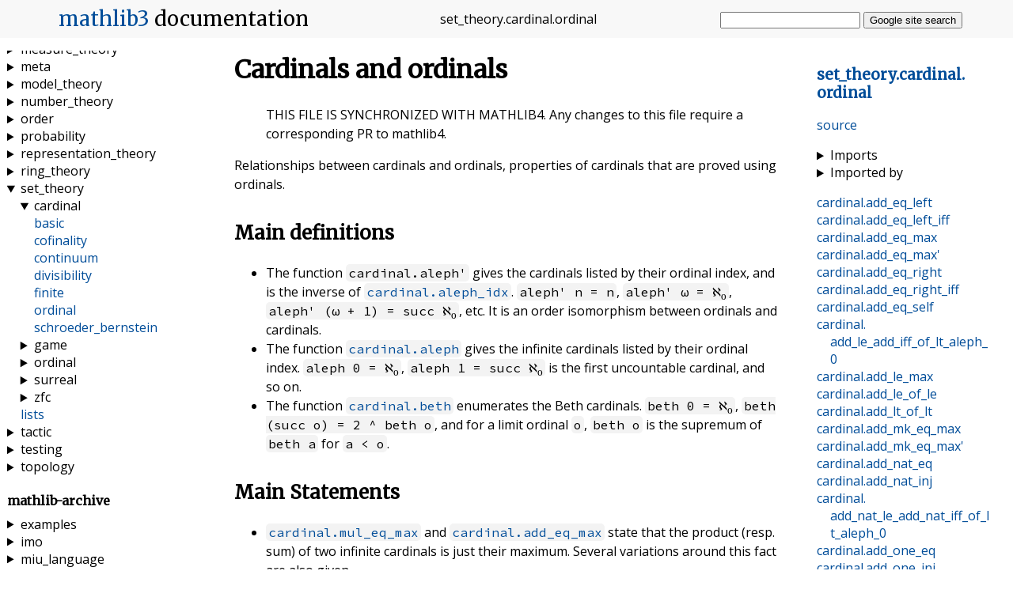

--- FILE ---
content_type: text/html; charset=utf-8
request_url: https://leanprover-community.github.io/mathlib_docs/set_theory/cardinal/ordinal.html
body_size: 57076
content:
<!DOCTYPE html>
<html lang="en">
<head>
    <link rel="stylesheet" href="https://leanprover-community.github.io/mathlib_docs/style.css">
    <link rel="stylesheet" href="https://leanprover-community.github.io/mathlib_docs/pygments.css">
    <link rel="stylesheet" href="https://leanprover-community.github.io/mathlib_docs/pygments-dark.css">
    <link rel="shortcut icon" href="https://leanprover-community.github.io/mathlib_docs/favicon.ico">
    <title>set_theory.cardinal.ordinal - mathlib3 docs</title>
    <meta charset="UTF-8">
    <meta name="viewport" content="width=device-width, initial-scale=1">
    <meta name="description" content="Cardinals and ordinals: “THIS FILE IS SYNCHRONIZED WITH MATHLIB4. Any changes to this file require a corresponding PR to mathlib4. ”Relationships between cardinals and ordinals, properties of…" />
    
    <link rel="canonical" href="https://leanprover-community.github.io/mathlib_docs/set_theory/cardinal/ordinal.html" />
    
    <meta property="og:title" content="set_theory.cardinal.ordinal - mathlib3 docs">
    <meta property="og:site_name" content="mathlib for Lean 3 - API documentation">
    <meta property="og:description" content="Cardinals and ordinals: “THIS FILE IS SYNCHRONIZED WITH MATHLIB4. Any changes to this file require a corresponding PR to mathlib4. ”Relationships between cardinals and ordinals, properties of…">
    <meta property="og:image" content="https://leanprover-community.github.io/mathlib_docs/meta-og.png">
    <meta name="twitter:card" content="summary">
    <script src="https://leanprover-community.github.io/mathlib_docs/color_scheme.js"></script>
</head>

<body>

<input id="nav_toggle" type="checkbox">

<header>
    <h1><label for="nav_toggle"></label><a href="https://leanprover-community.github.io/lean3">mathlib3</a>
        <span>documentation</span></h1>
    <p class="header_filename break_within"><span class="name">set_theory</span>.<span class="name">cardinal</span>.<span class="name">ordinal</span></p>
    <form action="https://google.com/search" method="get" id="search_form">
        <input type="hidden" name="sitesearch" value="https://leanprover-community.github.io/mathlib_docs">
        <input type="text" name="q" autocomplete="off">
        <button>Google site search</button>
    </form>
</header>

<nav class="internal_nav">
<h3><a class="break_within" href="#top"><span class="name">set_theory</span>.<span class="name">cardinal</span>.<span class="name">ordinal</span></a></h3>

<p class="gh_nav_link"><a href="https://github.com/leanprover-community/mathlib/blob/master/src/set_theory/cardinal/ordinal.lean">source</a></p>

<div class="imports">
    <details>
        <summary>Imports</summary>
        <ul>
            <li><a href="https://leanprover-community.github.io/mathlib_docs/init/default.html">
                init.default</a></li>
        
            <li><a href="https://leanprover-community.github.io/mathlib_docs/data/finsupp/multiset.html">
                data.finsupp.multiset</a></li>
        
            <li><a href="https://leanprover-community.github.io/mathlib_docs/order/bounded.html">
                order.bounded</a></li>
        
            <li><a href="https://leanprover-community.github.io/mathlib_docs/set_theory/ordinal/principal.html">
                set_theory.ordinal.principal</a></li>
        </ul>
    </details>
    <details>
        <summary>Imported by</summary>
        <ul>
            <li><a href="https://leanprover-community.github.io/mathlib_docs/algebra/quaternion.html">
                algebra.quaternion</a></li>
        
            <li><a href="https://leanprover-community.github.io/mathlib_docs/computability/encoding.html">
                computability.encoding</a></li>
        
            <li><a href="https://leanprover-community.github.io/mathlib_docs/data/W/cardinal.html">
                data.W.cardinal</a></li>
        
            <li><a href="https://leanprover-community.github.io/mathlib_docs/data/mv_polynomial/cardinal.html">
                data.mv_polynomial.cardinal</a></li>
        
            <li><a href="https://leanprover-community.github.io/mathlib_docs/data/polynomial/cardinal.html">
                data.polynomial.cardinal</a></li>
        
            <li><a href="https://leanprover-community.github.io/mathlib_docs/group_theory/free_product.html">
                group_theory.free_product</a></li>
        
            <li><a href="https://leanprover-community.github.io/mathlib_docs/model_theory/encoding.html">
                model_theory.encoding</a></li>
        
            <li><a href="https://leanprover-community.github.io/mathlib_docs/ring_theory/localization/cardinality.html">
                ring_theory.localization.cardinality</a></li>
        
            <li><a href="https://leanprover-community.github.io/mathlib_docs/set_theory/cardinal/cofinality.html">
                set_theory.cardinal.cofinality</a></li>
        
            <li><a href="https://leanprover-community.github.io/mathlib_docs/set_theory/cardinal/continuum.html">
                set_theory.cardinal.continuum</a></li>
        
            <li><a href="https://leanprover-community.github.io/mathlib_docs/set_theory/cardinal/divisibility.html">
                set_theory.cardinal.divisibility</a></li>
        </ul>
    </details>
</div>


    <div class="nav_link"><a class="break_within" href="#cardinal.add_eq_left"><span class="name">cardinal</span>.<span class="name">add_eq_left</span></a></div>

    <div class="nav_link"><a class="break_within" href="#cardinal.add_eq_left_iff"><span class="name">cardinal</span>.<span class="name">add_eq_left_iff</span></a></div>

    <div class="nav_link"><a class="break_within" href="#cardinal.add_eq_max"><span class="name">cardinal</span>.<span class="name">add_eq_max</span></a></div>

    <div class="nav_link"><a class="break_within" href="#cardinal.add_eq_max'"><span class="name">cardinal</span>.<span class="name">add_eq_max&#x27;</span></a></div>

    <div class="nav_link"><a class="break_within" href="#cardinal.add_eq_right"><span class="name">cardinal</span>.<span class="name">add_eq_right</span></a></div>

    <div class="nav_link"><a class="break_within" href="#cardinal.add_eq_right_iff"><span class="name">cardinal</span>.<span class="name">add_eq_right_iff</span></a></div>

    <div class="nav_link"><a class="break_within" href="#cardinal.add_eq_self"><span class="name">cardinal</span>.<span class="name">add_eq_self</span></a></div>

    <div class="nav_link"><a class="break_within" href="#cardinal.add_le_add_iff_of_lt_aleph_0"><span class="name">cardinal</span>.<span class="name">add_le_add_iff_of_lt_aleph_0</span></a></div>

    <div class="nav_link"><a class="break_within" href="#cardinal.add_le_max"><span class="name">cardinal</span>.<span class="name">add_le_max</span></a></div>

    <div class="nav_link"><a class="break_within" href="#cardinal.add_le_of_le"><span class="name">cardinal</span>.<span class="name">add_le_of_le</span></a></div>

    <div class="nav_link"><a class="break_within" href="#cardinal.add_lt_of_lt"><span class="name">cardinal</span>.<span class="name">add_lt_of_lt</span></a></div>

    <div class="nav_link"><a class="break_within" href="#cardinal.add_mk_eq_max"><span class="name">cardinal</span>.<span class="name">add_mk_eq_max</span></a></div>

    <div class="nav_link"><a class="break_within" href="#cardinal.add_mk_eq_max'"><span class="name">cardinal</span>.<span class="name">add_mk_eq_max&#x27;</span></a></div>

    <div class="nav_link"><a class="break_within" href="#cardinal.add_nat_eq"><span class="name">cardinal</span>.<span class="name">add_nat_eq</span></a></div>

    <div class="nav_link"><a class="break_within" href="#cardinal.add_nat_inj"><span class="name">cardinal</span>.<span class="name">add_nat_inj</span></a></div>

    <div class="nav_link"><a class="break_within" href="#cardinal.add_nat_le_add_nat_iff_of_lt_aleph_0"><span class="name">cardinal</span>.<span class="name">add_nat_le_add_nat_iff_of_lt_aleph_0</span></a></div>

    <div class="nav_link"><a class="break_within" href="#cardinal.add_one_eq"><span class="name">cardinal</span>.<span class="name">add_one_eq</span></a></div>

    <div class="nav_link"><a class="break_within" href="#cardinal.add_one_inj"><span class="name">cardinal</span>.<span class="name">add_one_inj</span></a></div>

    <div class="nav_link"><a class="break_within" href="#cardinal.add_one_le_add_one_iff_of_lt_aleph_0"><span class="name">cardinal</span>.<span class="name">add_one_le_add_one_iff_of_lt_aleph_0</span></a></div>

    <div class="nav_link"><a class="break_within" href="#cardinal.add_right_inj_of_lt_aleph_0"><span class="name">cardinal</span>.<span class="name">add_right_inj_of_lt_aleph_0</span></a></div>

    <div class="nav_link"><a class="break_within" href="#cardinal.aleph"><span class="name">cardinal</span>.<span class="name">aleph</span></a></div>

    <div class="nav_link"><a class="break_within" href="#cardinal.aleph'"><span class="name">cardinal</span>.<span class="name">aleph&#x27;</span></a></div>

    <div class="nav_link"><a class="break_within" href="#cardinal.aleph'.rel_iso"><span class="name">cardinal</span>.<span class="name">aleph&#x27;</span>.<span class="name">rel_iso</span></a></div>

    <div class="nav_link"><a class="break_within" href="#cardinal.aleph'.rel_iso_coe"><span class="name">cardinal</span>.<span class="name">aleph&#x27;</span>.<span class="name">rel_iso_coe</span></a></div>

    <div class="nav_link"><a class="break_within" href="#cardinal.aleph'_aleph_idx"><span class="name">cardinal</span>.<span class="name">aleph&#x27;_aleph_idx</span></a></div>

    <div class="nav_link"><a class="break_within" href="#cardinal.aleph'_equiv"><span class="name">cardinal</span>.<span class="name">aleph&#x27;_equiv</span></a></div>

    <div class="nav_link"><a class="break_within" href="#cardinal.aleph'_is_normal"><span class="name">cardinal</span>.<span class="name">aleph&#x27;_is_normal</span></a></div>

    <div class="nav_link"><a class="break_within" href="#cardinal.aleph'_le"><span class="name">cardinal</span>.<span class="name">aleph&#x27;_le</span></a></div>

    <div class="nav_link"><a class="break_within" href="#cardinal.aleph'_le_of_limit"><span class="name">cardinal</span>.<span class="name">aleph&#x27;_le_of_limit</span></a></div>

    <div class="nav_link"><a class="break_within" href="#cardinal.aleph'_limit"><span class="name">cardinal</span>.<span class="name">aleph&#x27;_limit</span></a></div>

    <div class="nav_link"><a class="break_within" href="#cardinal.aleph'_lt"><span class="name">cardinal</span>.<span class="name">aleph&#x27;_lt</span></a></div>

    <div class="nav_link"><a class="break_within" href="#cardinal.aleph'_nat"><span class="name">cardinal</span>.<span class="name">aleph&#x27;_nat</span></a></div>

    <div class="nav_link"><a class="break_within" href="#cardinal.aleph'_omega"><span class="name">cardinal</span>.<span class="name">aleph&#x27;_omega</span></a></div>

    <div class="nav_link"><a class="break_within" href="#cardinal.aleph'_pos"><span class="name">cardinal</span>.<span class="name">aleph&#x27;_pos</span></a></div>

    <div class="nav_link"><a class="break_within" href="#cardinal.aleph'_succ"><span class="name">cardinal</span>.<span class="name">aleph&#x27;_succ</span></a></div>

    <div class="nav_link"><a class="break_within" href="#cardinal.aleph'_zero"><span class="name">cardinal</span>.<span class="name">aleph&#x27;_zero</span></a></div>

    <div class="nav_link"><a class="break_within" href="#cardinal.aleph_0_le_aleph"><span class="name">cardinal</span>.<span class="name">aleph_0_le_aleph</span></a></div>

    <div class="nav_link"><a class="break_within" href="#cardinal.aleph_0_le_aleph'"><span class="name">cardinal</span>.<span class="name">aleph_0_le_aleph&#x27;</span></a></div>

    <div class="nav_link"><a class="break_within" href="#cardinal.aleph_0_le_beth"><span class="name">cardinal</span>.<span class="name">aleph_0_le_beth</span></a></div>

    <div class="nav_link"><a class="break_within" href="#cardinal.aleph_0_le_bit0"><span class="name">cardinal</span>.<span class="name">aleph_0_le_bit0</span></a></div>

    <div class="nav_link"><a class="break_within" href="#cardinal.aleph_0_le_bit1"><span class="name">cardinal</span>.<span class="name">aleph_0_le_bit1</span></a></div>

    <div class="nav_link"><a class="break_within" href="#cardinal.aleph_0_lt_aleph_one"><span class="name">cardinal</span>.<span class="name">aleph_0_lt_aleph_one</span></a></div>

    <div class="nav_link"><a class="break_within" href="#cardinal.aleph_0_mul_aleph"><span class="name">cardinal</span>.<span class="name">aleph_0_mul_aleph</span></a></div>

    <div class="nav_link"><a class="break_within" href="#cardinal.aleph_0_mul_eq"><span class="name">cardinal</span>.<span class="name">aleph_0_mul_eq</span></a></div>

    <div class="nav_link"><a class="break_within" href="#cardinal.aleph_0_mul_mk_eq"><span class="name">cardinal</span>.<span class="name">aleph_0_mul_mk_eq</span></a></div>

    <div class="nav_link"><a class="break_within" href="#cardinal.aleph_add_aleph"><span class="name">cardinal</span>.<span class="name">aleph_add_aleph</span></a></div>

    <div class="nav_link"><a class="break_within" href="#cardinal.aleph_idx"><span class="name">cardinal</span>.<span class="name">aleph_idx</span></a></div>

    <div class="nav_link"><a class="break_within" href="#cardinal.aleph_idx.init"><span class="name">cardinal</span>.<span class="name">aleph_idx</span>.<span class="name">init</span></a></div>

    <div class="nav_link"><a class="break_within" href="#cardinal.aleph_idx.initial_seg"><span class="name">cardinal</span>.<span class="name">aleph_idx</span>.<span class="name">initial_seg</span></a></div>

    <div class="nav_link"><a class="break_within" href="#cardinal.aleph_idx.initial_seg_coe"><span class="name">cardinal</span>.<span class="name">aleph_idx</span>.<span class="name">initial_seg_coe</span></a></div>

    <div class="nav_link"><a class="break_within" href="#cardinal.aleph_idx.rel_iso"><span class="name">cardinal</span>.<span class="name">aleph_idx</span>.<span class="name">rel_iso</span></a></div>

    <div class="nav_link"><a class="break_within" href="#cardinal.aleph_idx.rel_iso_coe"><span class="name">cardinal</span>.<span class="name">aleph_idx</span>.<span class="name">rel_iso_coe</span></a></div>

    <div class="nav_link"><a class="break_within" href="#cardinal.aleph_idx_aleph'"><span class="name">cardinal</span>.<span class="name">aleph_idx_aleph&#x27;</span></a></div>

    <div class="nav_link"><a class="break_within" href="#cardinal.aleph_idx_le"><span class="name">cardinal</span>.<span class="name">aleph_idx_le</span></a></div>

    <div class="nav_link"><a class="break_within" href="#cardinal.aleph_idx_lt"><span class="name">cardinal</span>.<span class="name">aleph_idx_lt</span></a></div>

    <div class="nav_link"><a class="break_within" href="#cardinal.aleph_is_normal"><span class="name">cardinal</span>.<span class="name">aleph_is_normal</span></a></div>

    <div class="nav_link"><a class="break_within" href="#cardinal.aleph_le"><span class="name">cardinal</span>.<span class="name">aleph_le</span></a></div>

    <div class="nav_link"><a class="break_within" href="#cardinal.aleph_le_beth"><span class="name">cardinal</span>.<span class="name">aleph_le_beth</span></a></div>

    <div class="nav_link"><a class="break_within" href="#cardinal.aleph_limit"><span class="name">cardinal</span>.<span class="name">aleph_limit</span></a></div>

    <div class="nav_link"><a class="break_within" href="#cardinal.aleph_lt"><span class="name">cardinal</span>.<span class="name">aleph_lt</span></a></div>

    <div class="nav_link"><a class="break_within" href="#cardinal.aleph_mul_aleph"><span class="name">cardinal</span>.<span class="name">aleph_mul_aleph</span></a></div>

    <div class="nav_link"><a class="break_within" href="#cardinal.aleph_mul_aleph_0"><span class="name">cardinal</span>.<span class="name">aleph_mul_aleph_0</span></a></div>

    <div class="nav_link"><a class="break_within" href="#cardinal.aleph_pos"><span class="name">cardinal</span>.<span class="name">aleph_pos</span></a></div>

    <div class="nav_link"><a class="break_within" href="#cardinal.aleph_succ"><span class="name">cardinal</span>.<span class="name">aleph_succ</span></a></div>

    <div class="nav_link"><a class="break_within" href="#cardinal.aleph_to_nat"><span class="name">cardinal</span>.<span class="name">aleph_to_nat</span></a></div>

    <div class="nav_link"><a class="break_within" href="#cardinal.aleph_to_part_enat"><span class="name">cardinal</span>.<span class="name">aleph_to_part_enat</span></a></div>

    <div class="nav_link"><a class="break_within" href="#cardinal.aleph_zero"><span class="name">cardinal</span>.<span class="name">aleph_zero</span></a></div>

    <div class="nav_link"><a class="break_within" href="#cardinal.beth"><span class="name">cardinal</span>.<span class="name">beth</span></a></div>

    <div class="nav_link"><a class="break_within" href="#cardinal.beth_le"><span class="name">cardinal</span>.<span class="name">beth_le</span></a></div>

    <div class="nav_link"><a class="break_within" href="#cardinal.beth_limit"><span class="name">cardinal</span>.<span class="name">beth_limit</span></a></div>

    <div class="nav_link"><a class="break_within" href="#cardinal.beth_lt"><span class="name">cardinal</span>.<span class="name">beth_lt</span></a></div>

    <div class="nav_link"><a class="break_within" href="#cardinal.beth_mono"><span class="name">cardinal</span>.<span class="name">beth_mono</span></a></div>

    <div class="nav_link"><a class="break_within" href="#cardinal.beth_ne_zero"><span class="name">cardinal</span>.<span class="name">beth_ne_zero</span></a></div>

    <div class="nav_link"><a class="break_within" href="#cardinal.beth_normal"><span class="name">cardinal</span>.<span class="name">beth_normal</span></a></div>

    <div class="nav_link"><a class="break_within" href="#cardinal.beth_pos"><span class="name">cardinal</span>.<span class="name">beth_pos</span></a></div>

    <div class="nav_link"><a class="break_within" href="#cardinal.beth_strict_mono"><span class="name">cardinal</span>.<span class="name">beth_strict_mono</span></a></div>

    <div class="nav_link"><a class="break_within" href="#cardinal.beth_succ"><span class="name">cardinal</span>.<span class="name">beth_succ</span></a></div>

    <div class="nav_link"><a class="break_within" href="#cardinal.beth_zero"><span class="name">cardinal</span>.<span class="name">beth_zero</span></a></div>

    <div class="nav_link"><a class="break_within" href="#cardinal.bit0_eq_self"><span class="name">cardinal</span>.<span class="name">bit0_eq_self</span></a></div>

    <div class="nav_link"><a class="break_within" href="#cardinal.bit0_le_bit0"><span class="name">cardinal</span>.<span class="name">bit0_le_bit0</span></a></div>

    <div class="nav_link"><a class="break_within" href="#cardinal.bit0_le_bit1"><span class="name">cardinal</span>.<span class="name">bit0_le_bit1</span></a></div>

    <div class="nav_link"><a class="break_within" href="#cardinal.bit0_lt_aleph_0"><span class="name">cardinal</span>.<span class="name">bit0_lt_aleph_0</span></a></div>

    <div class="nav_link"><a class="break_within" href="#cardinal.bit0_lt_bit0"><span class="name">cardinal</span>.<span class="name">bit0_lt_bit0</span></a></div>

    <div class="nav_link"><a class="break_within" href="#cardinal.bit0_lt_bit1"><span class="name">cardinal</span>.<span class="name">bit0_lt_bit1</span></a></div>

    <div class="nav_link"><a class="break_within" href="#cardinal.bit0_ne_zero"><span class="name">cardinal</span>.<span class="name">bit0_ne_zero</span></a></div>

    <div class="nav_link"><a class="break_within" href="#cardinal.bit1_eq_self_iff"><span class="name">cardinal</span>.<span class="name">bit1_eq_self_iff</span></a></div>

    <div class="nav_link"><a class="break_within" href="#cardinal.bit1_le_bit0"><span class="name">cardinal</span>.<span class="name">bit1_le_bit0</span></a></div>

    <div class="nav_link"><a class="break_within" href="#cardinal.bit1_le_bit1"><span class="name">cardinal</span>.<span class="name">bit1_le_bit1</span></a></div>

    <div class="nav_link"><a class="break_within" href="#cardinal.bit1_lt_aleph_0"><span class="name">cardinal</span>.<span class="name">bit1_lt_aleph_0</span></a></div>

    <div class="nav_link"><a class="break_within" href="#cardinal.bit1_lt_bit0"><span class="name">cardinal</span>.<span class="name">bit1_lt_bit0</span></a></div>

    <div class="nav_link"><a class="break_within" href="#cardinal.bit1_lt_bit1"><span class="name">cardinal</span>.<span class="name">bit1_lt_bit1</span></a></div>

    <div class="nav_link"><a class="break_within" href="#cardinal.bit1_ne_zero"><span class="name">cardinal</span>.<span class="name">bit1_ne_zero</span></a></div>

    <div class="nav_link"><a class="break_within" href="#cardinal.countable_iff_lt_aleph_one"><span class="name">cardinal</span>.<span class="name">countable_iff_lt_aleph_one</span></a></div>

    <div class="nav_link"><a class="break_within" href="#cardinal.eq_aleph'_of_eq_card_ord"><span class="name">cardinal</span>.<span class="name">eq_aleph&#x27;_of_eq_card_ord</span></a></div>

    <div class="nav_link"><a class="break_within" href="#cardinal.eq_aleph_of_eq_card_ord"><span class="name">cardinal</span>.<span class="name">eq_aleph_of_eq_card_ord</span></a></div>

    <div class="nav_link"><a class="break_within" href="#cardinal.eq_of_add_eq_add_left"><span class="name">cardinal</span>.<span class="name">eq_of_add_eq_add_left</span></a></div>

    <div class="nav_link"><a class="break_within" href="#cardinal.eq_of_add_eq_add_right"><span class="name">cardinal</span>.<span class="name">eq_of_add_eq_add_right</span></a></div>

    <div class="nav_link"><a class="break_within" href="#cardinal.eq_of_add_eq_of_aleph_0_le"><span class="name">cardinal</span>.<span class="name">eq_of_add_eq_of_aleph_0_le</span></a></div>

    <div class="nav_link"><a class="break_within" href="#cardinal.exists_aleph"><span class="name">cardinal</span>.<span class="name">exists_aleph</span></a></div>

    <div class="nav_link"><a class="break_within" href="#cardinal.extend_function"><span class="name">cardinal</span>.<span class="name">extend_function</span></a></div>

    <div class="nav_link"><a class="break_within" href="#cardinal.extend_function_finite"><span class="name">cardinal</span>.<span class="name">extend_function_finite</span></a></div>

    <div class="nav_link"><a class="break_within" href="#cardinal.extend_function_of_lt"><span class="name">cardinal</span>.<span class="name">extend_function_of_lt</span></a></div>

    <div class="nav_link"><a class="break_within" href="#cardinal.le_mul_left"><span class="name">cardinal</span>.<span class="name">le_mul_left</span></a></div>

    <div class="nav_link"><a class="break_within" href="#cardinal.le_mul_right"><span class="name">cardinal</span>.<span class="name">le_mul_right</span></a></div>

    <div class="nav_link"><a class="break_within" href="#cardinal.max_aleph_eq"><span class="name">cardinal</span>.<span class="name">max_aleph_eq</span></a></div>

    <div class="nav_link"><a class="break_within" href="#cardinal.mk_add_one_eq"><span class="name">cardinal</span>.<span class="name">mk_add_one_eq</span></a></div>

    <div class="nav_link"><a class="break_within" href="#cardinal.mk_bounded_set_le"><span class="name">cardinal</span>.<span class="name">mk_bounded_set_le</span></a></div>

    <div class="nav_link"><a class="break_within" href="#cardinal.mk_bounded_set_le_of_infinite"><span class="name">cardinal</span>.<span class="name">mk_bounded_set_le_of_infinite</span></a></div>

    <div class="nav_link"><a class="break_within" href="#cardinal.mk_bounded_subset_le"><span class="name">cardinal</span>.<span class="name">mk_bounded_subset_le</span></a></div>

    <div class="nav_link"><a class="break_within" href="#cardinal.mk_cardinal"><span class="name">cardinal</span>.<span class="name">mk_cardinal</span></a></div>

    <div class="nav_link"><a class="break_within" href="#cardinal.mk_compl_eq_mk_compl_finite"><span class="name">cardinal</span>.<span class="name">mk_compl_eq_mk_compl_finite</span></a></div>

    <div class="nav_link"><a class="break_within" href="#cardinal.mk_compl_eq_mk_compl_finite_lift"><span class="name">cardinal</span>.<span class="name">mk_compl_eq_mk_compl_finite_lift</span></a></div>

    <div class="nav_link"><a class="break_within" href="#cardinal.mk_compl_eq_mk_compl_finite_same"><span class="name">cardinal</span>.<span class="name">mk_compl_eq_mk_compl_finite_same</span></a></div>

    <div class="nav_link"><a class="break_within" href="#cardinal.mk_compl_eq_mk_compl_infinite"><span class="name">cardinal</span>.<span class="name">mk_compl_eq_mk_compl_infinite</span></a></div>

    <div class="nav_link"><a class="break_within" href="#cardinal.mk_compl_finset_of_infinite"><span class="name">cardinal</span>.<span class="name">mk_compl_finset_of_infinite</span></a></div>

    <div class="nav_link"><a class="break_within" href="#cardinal.mk_compl_of_infinite"><span class="name">cardinal</span>.<span class="name">mk_compl_of_infinite</span></a></div>

    <div class="nav_link"><a class="break_within" href="#cardinal.mk_finset_of_infinite"><span class="name">cardinal</span>.<span class="name">mk_finset_of_infinite</span></a></div>

    <div class="nav_link"><a class="break_within" href="#cardinal.mk_finsupp_lift_of_infinite"><span class="name">cardinal</span>.<span class="name">mk_finsupp_lift_of_infinite</span></a></div>

    <div class="nav_link"><a class="break_within" href="#cardinal.mk_finsupp_lift_of_infinite'"><span class="name">cardinal</span>.<span class="name">mk_finsupp_lift_of_infinite&#x27;</span></a></div>

    <div class="nav_link"><a class="break_within" href="#cardinal.mk_finsupp_nat"><span class="name">cardinal</span>.<span class="name">mk_finsupp_nat</span></a></div>

    <div class="nav_link"><a class="break_within" href="#cardinal.mk_finsupp_of_infinite"><span class="name">cardinal</span>.<span class="name">mk_finsupp_of_infinite</span></a></div>

    <div class="nav_link"><a class="break_within" href="#cardinal.mk_finsupp_of_infinite'"><span class="name">cardinal</span>.<span class="name">mk_finsupp_of_infinite&#x27;</span></a></div>

    <div class="nav_link"><a class="break_within" href="#cardinal.mk_list_eq_aleph_0"><span class="name">cardinal</span>.<span class="name">mk_list_eq_aleph_0</span></a></div>

    <div class="nav_link"><a class="break_within" href="#cardinal.mk_list_eq_max_mk_aleph_0"><span class="name">cardinal</span>.<span class="name">mk_list_eq_max_mk_aleph_0</span></a></div>

    <div class="nav_link"><a class="break_within" href="#cardinal.mk_list_eq_mk"><span class="name">cardinal</span>.<span class="name">mk_list_eq_mk</span></a></div>

    <div class="nav_link"><a class="break_within" href="#cardinal.mk_list_le_max"><span class="name">cardinal</span>.<span class="name">mk_list_le_max</span></a></div>

    <div class="nav_link"><a class="break_within" href="#cardinal.mk_mul_aleph_0_eq"><span class="name">cardinal</span>.<span class="name">mk_mul_aleph_0_eq</span></a></div>

    <div class="nav_link"><a class="break_within" href="#cardinal.mk_multiset_of_countable"><span class="name">cardinal</span>.<span class="name">mk_multiset_of_countable</span></a></div>

    <div class="nav_link"><a class="break_within" href="#cardinal.mk_multiset_of_infinite"><span class="name">cardinal</span>.<span class="name">mk_multiset_of_infinite</span></a></div>

    <div class="nav_link"><a class="break_within" href="#cardinal.mk_multiset_of_is_empty"><span class="name">cardinal</span>.<span class="name">mk_multiset_of_is_empty</span></a></div>

    <div class="nav_link"><a class="break_within" href="#cardinal.mk_multiset_of_nonempty"><span class="name">cardinal</span>.<span class="name">mk_multiset_of_nonempty</span></a></div>

    <div class="nav_link"><a class="break_within" href="#cardinal.mul_aleph_0_eq"><span class="name">cardinal</span>.<span class="name">mul_aleph_0_eq</span></a></div>

    <div class="nav_link"><a class="break_within" href="#cardinal.mul_eq_left"><span class="name">cardinal</span>.<span class="name">mul_eq_left</span></a></div>

    <div class="nav_link"><a class="break_within" href="#cardinal.mul_eq_left_iff"><span class="name">cardinal</span>.<span class="name">mul_eq_left_iff</span></a></div>

    <div class="nav_link"><a class="break_within" href="#cardinal.mul_eq_max"><span class="name">cardinal</span>.<span class="name">mul_eq_max</span></a></div>

    <div class="nav_link"><a class="break_within" href="#cardinal.mul_eq_max'"><span class="name">cardinal</span>.<span class="name">mul_eq_max&#x27;</span></a></div>

    <div class="nav_link"><a class="break_within" href="#cardinal.mul_eq_max_of_aleph_0_le_left"><span class="name">cardinal</span>.<span class="name">mul_eq_max_of_aleph_0_le_left</span></a></div>

    <div class="nav_link"><a class="break_within" href="#cardinal.mul_eq_max_of_aleph_0_le_right"><span class="name">cardinal</span>.<span class="name">mul_eq_max_of_aleph_0_le_right</span></a></div>

    <div class="nav_link"><a class="break_within" href="#cardinal.mul_eq_right"><span class="name">cardinal</span>.<span class="name">mul_eq_right</span></a></div>

    <div class="nav_link"><a class="break_within" href="#cardinal.mul_eq_self"><span class="name">cardinal</span>.<span class="name">mul_eq_self</span></a></div>

    <div class="nav_link"><a class="break_within" href="#cardinal.mul_le_max"><span class="name">cardinal</span>.<span class="name">mul_le_max</span></a></div>

    <div class="nav_link"><a class="break_within" href="#cardinal.mul_le_max_of_aleph_0_le_left"><span class="name">cardinal</span>.<span class="name">mul_le_max_of_aleph_0_le_left</span></a></div>

    <div class="nav_link"><a class="break_within" href="#cardinal.mul_le_max_of_aleph_0_le_right"><span class="name">cardinal</span>.<span class="name">mul_le_max_of_aleph_0_le_right</span></a></div>

    <div class="nav_link"><a class="break_within" href="#cardinal.mul_lt_of_lt"><span class="name">cardinal</span>.<span class="name">mul_lt_of_lt</span></a></div>

    <div class="nav_link"><a class="break_within" href="#cardinal.mul_mk_eq_max"><span class="name">cardinal</span>.<span class="name">mul_mk_eq_max</span></a></div>

    <div class="nav_link"><a class="break_within" href="#cardinal.nat_power_eq"><span class="name">cardinal</span>.<span class="name">nat_power_eq</span></a></div>

    <div class="nav_link"><a class="break_within" href="#cardinal.nonempty_out_aleph"><span class="name">cardinal</span>.<span class="name">nonempty_out_aleph</span></a></div>

    <div class="nav_link"><a class="break_within" href="#cardinal.one_le_bit0"><span class="name">cardinal</span>.<span class="name">one_le_bit0</span></a></div>

    <div class="nav_link"><a class="break_within" href="#cardinal.one_le_bit1"><span class="name">cardinal</span>.<span class="name">one_le_bit1</span></a></div>

    <div class="nav_link"><a class="break_within" href="#cardinal.one_lt_bit0"><span class="name">cardinal</span>.<span class="name">one_lt_bit0</span></a></div>

    <div class="nav_link"><a class="break_within" href="#cardinal.one_lt_bit1"><span class="name">cardinal</span>.<span class="name">one_lt_bit1</span></a></div>

    <div class="nav_link"><a class="break_within" href="#cardinal.one_lt_two"><span class="name">cardinal</span>.<span class="name">one_lt_two</span></a></div>

    <div class="nav_link"><a class="break_within" href="#cardinal.ord_aleph'_eq_enum_card"><span class="name">cardinal</span>.<span class="name">ord_aleph&#x27;_eq_enum_card</span></a></div>

    <div class="nav_link"><a class="break_within" href="#cardinal.ord_aleph_eq_enum_card"><span class="name">cardinal</span>.<span class="name">ord_aleph_eq_enum_card</span></a></div>

    <div class="nav_link"><a class="break_within" href="#cardinal.ord_aleph_is_limit"><span class="name">cardinal</span>.<span class="name">ord_aleph_is_limit</span></a></div>

    <div class="nav_link"><a class="break_within" href="#cardinal.ord_card_unbounded"><span class="name">cardinal</span>.<span class="name">ord_card_unbounded</span></a></div>

    <div class="nav_link"><a class="break_within" href="#cardinal.ord_card_unbounded'"><span class="name">cardinal</span>.<span class="name">ord_card_unbounded&#x27;</span></a></div>

    <div class="nav_link"><a class="break_within" href="#cardinal.ord_is_limit"><span class="name">cardinal</span>.<span class="name">ord_is_limit</span></a></div>

    <div class="nav_link"><a class="break_within" href="#cardinal.pow_eq"><span class="name">cardinal</span>.<span class="name">pow_eq</span></a></div>

    <div class="nav_link"><a class="break_within" href="#cardinal.pow_le"><span class="name">cardinal</span>.<span class="name">pow_le</span></a></div>

    <div class="nav_link"><a class="break_within" href="#cardinal.power_eq_two_power"><span class="name">cardinal</span>.<span class="name">power_eq_two_power</span></a></div>

    <div class="nav_link"><a class="break_within" href="#cardinal.power_nat_eq"><span class="name">cardinal</span>.<span class="name">power_nat_eq</span></a></div>

    <div class="nav_link"><a class="break_within" href="#cardinal.power_nat_le"><span class="name">cardinal</span>.<span class="name">power_nat_le</span></a></div>

    <div class="nav_link"><a class="break_within" href="#cardinal.power_nat_le_max"><span class="name">cardinal</span>.<span class="name">power_nat_le_max</span></a></div>

    <div class="nav_link"><a class="break_within" href="#cardinal.power_self_eq"><span class="name">cardinal</span>.<span class="name">power_self_eq</span></a></div>

    <div class="nav_link"><a class="break_within" href="#cardinal.powerlt_aleph_0"><span class="name">cardinal</span>.<span class="name">powerlt_aleph_0</span></a></div>

    <div class="nav_link"><a class="break_within" href="#cardinal.powerlt_aleph_0_le"><span class="name">cardinal</span>.<span class="name">powerlt_aleph_0_le</span></a></div>

    <div class="nav_link"><a class="break_within" href="#cardinal.principal_add_aleph"><span class="name">cardinal</span>.<span class="name">principal_add_aleph</span></a></div>

    <div class="nav_link"><a class="break_within" href="#cardinal.principal_add_ord"><span class="name">cardinal</span>.<span class="name">principal_add_ord</span></a></div>

    <div class="nav_link"><a class="break_within" href="#cardinal.prod_eq_two_power"><span class="name">cardinal</span>.<span class="name">prod_eq_two_power</span></a></div>

    <div class="nav_link"><a class="break_within" href="#cardinal.succ_aleph_0"><span class="name">cardinal</span>.<span class="name">succ_aleph_0</span></a></div>

    <div class="nav_link"><a class="break_within" href="#cardinal.type_cardinal"><span class="name">cardinal</span>.<span class="name">type_cardinal</span></a></div>

    <div class="nav_link"><a class="break_within" href="#cardinal.zero_lt_bit0"><span class="name">cardinal</span>.<span class="name">zero_lt_bit0</span></a></div>

    <div class="nav_link"><a class="break_within" href="#cardinal.zero_lt_bit1"><span class="name">cardinal</span>.<span class="name">zero_lt_bit1</span></a></div>

    <div class="nav_link"><a class="break_within" href="#cardinal.α.no_max_order"><span class="name">cardinal</span>.<span class="name">α</span>.<span class="name">no_max_order</span></a></div>

</nav>

<main>
    <a id="top"></a>
    

    
        <div class="mod_doc">
            <h1 id="cardinals-and-ordinals" class="markdown-heading">Cardinals and ordinals <a class="hover-link" href="#cardinals-and-ordinals">#</a></h1>
<blockquote>
<p>THIS FILE IS SYNCHRONIZED WITH MATHLIB4.
Any changes to this file require a corresponding PR to mathlib4.</p>
</blockquote>
<p>Relationships between cardinals and ordinals, properties of cardinals that are proved
using ordinals.</p>
<h2 id="main-definitions" class="markdown-heading">Main definitions <a class="hover-link" href="#main-definitions">#</a></h2>
<ul>
<li>The function <code>cardinal.aleph&#x27;</code> gives the cardinals listed by their ordinal
index, and is the inverse of <code><a href="https://leanprover-community.github.io/mathlib_docs/set_theory/cardinal/ordinal.html#cardinal.aleph_idx">cardinal.aleph_idx</a></code>.
<code>aleph&#x27; n = n</code>, <code>aleph&#x27; ω = ℵ₀</code>, <code>aleph&#x27; (ω + 1) = succ ℵ₀</code>, etc.
It is an order isomorphism between ordinals and cardinals.</li>
<li>The function <code><a href="https://leanprover-community.github.io/mathlib_docs/set_theory/cardinal/ordinal.html#cardinal.aleph">cardinal.aleph</a></code> gives the infinite cardinals listed by their
ordinal index. <code>aleph 0 = ℵ₀</code>, <code>aleph 1 = succ ℵ₀</code> is the first
uncountable cardinal, and so on.</li>
<li>The function <code><a href="https://leanprover-community.github.io/mathlib_docs/set_theory/cardinal/ordinal.html#cardinal.beth">cardinal.beth</a></code> enumerates the Beth cardinals. <code>beth 0 = ℵ₀</code>,
<code>beth (succ o) = 2 ^ beth o</code>, and for a limit ordinal <code>o</code>, <code>beth o</code> is the supremum of <code>beth a</code>
for <code>a &lt; o</code>.</li>
</ul>
<h2 id="main-statements" class="markdown-heading">Main Statements <a class="hover-link" href="#main-statements">#</a></h2>
<ul>
<li><code><a href="https://leanprover-community.github.io/mathlib_docs/set_theory/cardinal/ordinal.html#cardinal.mul_eq_max">cardinal.mul_eq_max</a></code> and <code><a href="https://leanprover-community.github.io/mathlib_docs/set_theory/cardinal/ordinal.html#cardinal.add_eq_max">cardinal.add_eq_max</a></code> state that the product (resp. sum) of two infinite
cardinals is just their maximum. Several variations around this fact are also given.</li>
<li><code><a href="https://leanprover-community.github.io/mathlib_docs/set_theory/cardinal/ordinal.html#cardinal.mk_list_eq_mk">cardinal.mk_list_eq_mk</a></code> : when <code>α</code> is infinite, <code>α</code> and <code><a href="https://leanprover-community.github.io/mathlib_docs/init/core.html#list">list</a> α</code> have the same cardinality.</li>
<li>simp lemmas for inequalities between <code><a href="https://leanprover-community.github.io/mathlib_docs/init/core.html#bit0">bit0</a> a</code> and <code><a href="https://leanprover-community.github.io/mathlib_docs/init/core.html#bit1">bit1</a> b</code> are registered, making <code>simp</code>
able to prove inequalities about numeral cardinals.</li>
</ul>
<h2 id="tags" class="markdown-heading">Tags <a class="hover-link" href="#tags">#</a></h2>
<p>cardinal arithmetic (for infinite cardinals)</p>

        </div>
    

    
        
        
<div class="decl" id="cardinal.ord_is_limit">
<div class="theorem">

<div class="gh_link"><a href="https://github.com/leanprover-community/mathlib/blob/master/src/set_theory/cardinal/ordinal.lean#L58">source</a></div>



<div class="decl_header">
    


<span class="decl_kind">theorem</span>
<span class="decl_name"><a class="break_within" href="https://leanprover-community.github.io/mathlib_docs/set_theory/cardinal/ordinal.html#cardinal.ord_is_limit"><span class="name">cardinal</span>.<span class="name">ord_is_limit</span></a></span>

    <span class="impl_arg"><span class="decl_args"><span class="fn">{c : <a href="https://leanprover-community.github.io/mathlib_docs/set_theory/cardinal/basic.html#cardinal">cardinal</a>}</span></span></span>
    <span class="decl_args"><span class="fn">(co : <a href="https://leanprover-community.github.io/mathlib_docs/set_theory/cardinal/basic.html#cardinal.aleph_0">cardinal.aleph_0</a> <a href="https://leanprover-community.github.io/mathlib_docs/init/core.html#has_le.le" title="has_le.le">≤</a> c)</span></span>&nbsp;<span class="decl_args">:</span>
<div class="decl_type"><span class="fn">c.<a href="https://leanprover-community.github.io/mathlib_docs/set_theory/ordinal/basic.html#cardinal.ord" title="cardinal.ord">ord</a>.<a href="https://leanprover-community.github.io/mathlib_docs/set_theory/ordinal/arithmetic.html#ordinal.is_limit" title="ordinal.is_limit">is_limit</a></span></div>
</div>
















</div>
</div>
    

    
        <div class="mod_doc">
            <h3 id="aleph-cardinals" class="markdown-heading">Aleph cardinals <a class="hover-link" href="#aleph-cardinals">#</a></h3>

        </div>
    

    
        
        
<div class="decl" id="cardinal.aleph_idx.initial_seg">
<div class="def noncomputable">

<div class="gh_link"><a href="https://github.com/leanprover-community/mathlib/blob/master/src/set_theory/cardinal/ordinal.lean#L80">source</a></div>



<div class="decl_header">
    
<span class="decl_noncomputable" title="This definition depends on the noncomputable `rel_embedding.collapse`">noncomputable</span>

<span class="decl_kind">def</span>
<span class="decl_name"><a class="break_within" href="https://leanprover-community.github.io/mathlib_docs/set_theory/cardinal/ordinal.html#cardinal.aleph_idx.initial_seg"><span class="name">cardinal</span>.<span class="name">aleph_idx</span>.<span class="name">initial_seg</span></a></span>
&nbsp;<span class="decl_args">:</span>
<div class="decl_type"><span class="fn"><span class="fn"><a href="https://leanprover-community.github.io/mathlib_docs/order/initial_seg.html#initial_seg">initial_seg</a> <a href="https://leanprover-community.github.io/mathlib_docs/init/core.html#has_lt.lt">has_lt.lt</a></span> <a href="https://leanprover-community.github.io/mathlib_docs/init/core.html#has_lt.lt">has_lt.lt</a></span></div>
</div>





<p>The <code>aleph&#x27;</code> index function, which gives the ordinal index of a cardinal.
(The <code>aleph&#x27;</code> part is because unlike <code>aleph</code> this counts also the
finite stages. So <code>aleph_idx n = n</code>, <code>aleph_idx ω = ω</code>,
<code>aleph_idx ℵ₁ = ω + 1</code> and so on.)
In this definition, we register additionally that this function is an initial segment,
i.e., it is order preserving and its range is an initial segment of the ordinals.
For the basic function version, see <code>aleph_idx</code>.
For an upgraded version stating that the range is everything, see <code>aleph_idx.rel_iso</code>.</p>



    <details>
        <summary>Equations</summary>
        <ul class="equations">
            
                <li class="equation"><span class="fn"><a href="https://leanprover-community.github.io/mathlib_docs/set_theory/cardinal/ordinal.html#cardinal.aleph_idx.initial_seg">cardinal.aleph_idx.initial_seg</a> <a href="https://leanprover-community.github.io/mathlib_docs/init/core.html#eq" title="eq">=</a> <a href="https://leanprover-community.github.io/mathlib_docs/set_theory/ordinal/basic.html#cardinal.ord.order_embedding">cardinal.ord.order_embedding</a>.<a href="https://leanprover-community.github.io/mathlib_docs/order/hom/basic.html#order_embedding.lt_embedding" title="order_embedding.lt_embedding">lt_embedding</a>.<a href="https://leanprover-community.github.io/mathlib_docs/order/initial_seg.html#rel_embedding.collapse" title="rel_embedding.collapse">collapse</a></span></li>
            
        </ul>
    </details>









</div>
</div>
    

    
        
        
<div class="decl" id="cardinal.aleph_idx">
<div class="def noncomputable">

<div class="gh_link"><a href="https://github.com/leanprover-community/mathlib/blob/master/src/set_theory/cardinal/ordinal.lean#L88">source</a></div>



<div class="decl_header">
    
<span class="decl_noncomputable" title="This definition depends on the noncomputable `cardinal.aleph_idx.initial_seg`">noncomputable</span>

<span class="decl_kind">def</span>
<span class="decl_name"><a class="break_within" href="https://leanprover-community.github.io/mathlib_docs/set_theory/cardinal/ordinal.html#cardinal.aleph_idx"><span class="name">cardinal</span>.<span class="name">aleph_idx</span></a></span>
&nbsp;<span class="decl_args">:</span>
<div class="decl_type"><span class="fn"><a href="https://leanprover-community.github.io/mathlib_docs/set_theory/cardinal/basic.html#cardinal">cardinal</a> <a href="https://leanprover-community.github.io/mathlib_docs/foundational_types.html#pi-types-codeπ-a--α-β-acode" title="function">→</a> <a href="https://leanprover-community.github.io/mathlib_docs/set_theory/ordinal/basic.html#ordinal">ordinal</a></span></div>
</div>





<p>The <code>aleph&#x27;</code> index function, which gives the ordinal index of a cardinal.
(The <code>aleph&#x27;</code> part is because unlike <code>aleph</code> this counts also the
finite stages. So <code>aleph_idx n = n</code>, <code>aleph_idx ω = ω</code>,
<code>aleph_idx ℵ₁ = ω + 1</code> and so on.)
For an upgraded version stating that the range is everything, see <code>aleph_idx.rel_iso</code>.</p>



    <details>
        <summary>Equations</summary>
        <ul class="equations">
            
                <li class="equation"><span class="fn"><a href="https://leanprover-community.github.io/mathlib_docs/set_theory/cardinal/ordinal.html#cardinal.aleph_idx">cardinal.aleph_idx</a> <a href="https://leanprover-community.github.io/mathlib_docs/init/core.html#eq" title="eq">=</a> <a href="https://leanprover-community.github.io/mathlib_docs/init/coe.html#coe_fn" title="coe_fn">⇑</a><a href="https://leanprover-community.github.io/mathlib_docs/set_theory/cardinal/ordinal.html#cardinal.aleph_idx.initial_seg">cardinal.aleph_idx.initial_seg</a></span></li>
            
        </ul>
    </details>









</div>
</div>
    

    
        
        
<div class="decl" id="cardinal.aleph_idx.initial_seg_coe">
<div class="theorem">

<div class="gh_link"><a href="https://github.com/leanprover-community/mathlib/blob/master/src/set_theory/cardinal/ordinal.lean#L90">source</a></div>


    <div class="attributes">@[simp]</div>


<div class="decl_header">
    


<span class="decl_kind">theorem</span>
<span class="decl_name"><a class="break_within" href="https://leanprover-community.github.io/mathlib_docs/set_theory/cardinal/ordinal.html#cardinal.aleph_idx.initial_seg_coe"><span class="name">cardinal</span>.<span class="name">aleph_idx</span>.<span class="name">initial_seg_coe</span></a></span>
&nbsp;<span class="decl_args">:</span>
<div class="decl_type"><span class="fn"><a href="https://leanprover-community.github.io/mathlib_docs/init/coe.html#coe_fn" title="coe_fn">⇑</a><a href="https://leanprover-community.github.io/mathlib_docs/set_theory/cardinal/ordinal.html#cardinal.aleph_idx.initial_seg">cardinal.aleph_idx.initial_seg</a> <a href="https://leanprover-community.github.io/mathlib_docs/init/core.html#eq" title="eq">=</a> <a href="https://leanprover-community.github.io/mathlib_docs/set_theory/cardinal/ordinal.html#cardinal.aleph_idx">cardinal.aleph_idx</a></span></div>
</div>
















</div>
</div>
    

    
        
        
<div class="decl" id="cardinal.aleph_idx_lt">
<div class="theorem">

<div class="gh_link"><a href="https://github.com/leanprover-community/mathlib/blob/master/src/set_theory/cardinal/ordinal.lean#L93">source</a></div>


    <div class="attributes">@[simp]</div>


<div class="decl_header">
    


<span class="decl_kind">theorem</span>
<span class="decl_name"><a class="break_within" href="https://leanprover-community.github.io/mathlib_docs/set_theory/cardinal/ordinal.html#cardinal.aleph_idx_lt"><span class="name">cardinal</span>.<span class="name">aleph_idx_lt</span></a></span>

    <span class="impl_arg"><span class="decl_args"><span class="fn">{a b : <a href="https://leanprover-community.github.io/mathlib_docs/set_theory/cardinal/basic.html#cardinal">cardinal</a>}</span></span></span>&nbsp;<span class="decl_args">:</span>
<div class="decl_type"><span class="fn"><span class="fn">a.<a href="https://leanprover-community.github.io/mathlib_docs/set_theory/cardinal/ordinal.html#cardinal.aleph_idx" title="cardinal.aleph_idx">aleph_idx</a> <a href="https://leanprover-community.github.io/mathlib_docs/init/core.html#has_lt.lt" title="has_lt.lt"><</a> b.<a href="https://leanprover-community.github.io/mathlib_docs/set_theory/cardinal/ordinal.html#cardinal.aleph_idx" title="cardinal.aleph_idx">aleph_idx</a></span> <a href="https://leanprover-community.github.io/mathlib_docs/init/logic.html#iff" title="iff">↔</a> <span class="fn">a <a href="https://leanprover-community.github.io/mathlib_docs/init/core.html#has_lt.lt" title="has_lt.lt"><</a> b</span></span></div>
</div>
















</div>
</div>
    

    
        
        
<div class="decl" id="cardinal.aleph_idx_le">
<div class="theorem">

<div class="gh_link"><a href="https://github.com/leanprover-community/mathlib/blob/master/src/set_theory/cardinal/ordinal.lean#L96">source</a></div>


    <div class="attributes">@[simp]</div>


<div class="decl_header">
    


<span class="decl_kind">theorem</span>
<span class="decl_name"><a class="break_within" href="https://leanprover-community.github.io/mathlib_docs/set_theory/cardinal/ordinal.html#cardinal.aleph_idx_le"><span class="name">cardinal</span>.<span class="name">aleph_idx_le</span></a></span>

    <span class="impl_arg"><span class="decl_args"><span class="fn">{a b : <a href="https://leanprover-community.github.io/mathlib_docs/set_theory/cardinal/basic.html#cardinal">cardinal</a>}</span></span></span>&nbsp;<span class="decl_args">:</span>
<div class="decl_type"><span class="fn"><span class="fn">a.<a href="https://leanprover-community.github.io/mathlib_docs/set_theory/cardinal/ordinal.html#cardinal.aleph_idx" title="cardinal.aleph_idx">aleph_idx</a> <a href="https://leanprover-community.github.io/mathlib_docs/init/core.html#has_le.le" title="has_le.le">≤</a> b.<a href="https://leanprover-community.github.io/mathlib_docs/set_theory/cardinal/ordinal.html#cardinal.aleph_idx" title="cardinal.aleph_idx">aleph_idx</a></span> <a href="https://leanprover-community.github.io/mathlib_docs/init/logic.html#iff" title="iff">↔</a> <span class="fn">a <a href="https://leanprover-community.github.io/mathlib_docs/init/core.html#has_le.le" title="has_le.le">≤</a> b</span></span></div>
</div>
















</div>
</div>
    

    
        
        
<div class="decl" id="cardinal.aleph_idx.init">
<div class="theorem">

<div class="gh_link"><a href="https://github.com/leanprover-community/mathlib/blob/master/src/set_theory/cardinal/ordinal.lean#L99">source</a></div>



<div class="decl_header">
    


<span class="decl_kind">theorem</span>
<span class="decl_name"><a class="break_within" href="https://leanprover-community.github.io/mathlib_docs/set_theory/cardinal/ordinal.html#cardinal.aleph_idx.init"><span class="name">cardinal</span>.<span class="name">aleph_idx</span>.<span class="name">init</span></a></span>

    <span class="impl_arg"><span class="decl_args"><span class="fn">{a : <a href="https://leanprover-community.github.io/mathlib_docs/set_theory/cardinal/basic.html#cardinal">cardinal</a>}</span></span></span>
    <span class="impl_arg"><span class="decl_args"><span class="fn">{b : <a href="https://leanprover-community.github.io/mathlib_docs/set_theory/ordinal/basic.html#ordinal">ordinal</a>}</span></span></span>&nbsp;<span class="decl_args">:</span>
<div class="decl_type"><span class="fn"><span class="fn">b <a href="https://leanprover-community.github.io/mathlib_docs/init/core.html#has_lt.lt" title="has_lt.lt"><</a> a.<a href="https://leanprover-community.github.io/mathlib_docs/set_theory/cardinal/ordinal.html#cardinal.aleph_idx" title="cardinal.aleph_idx">aleph_idx</a></span> <a href="https://leanprover-community.github.io/mathlib_docs/foundational_types.html#pi-types-codeπ-a--α-β-acode" title="implies">→</a> <span class="fn">(<a href="https://leanprover-community.github.io/mathlib_docs/init/logic.html#Exists" title="Exists">∃</a> (c : <a href="https://leanprover-community.github.io/mathlib_docs/set_theory/cardinal/basic.html#cardinal">cardinal</a>)<a href="https://leanprover-community.github.io/mathlib_docs/init/logic.html#Exists" title="Exists">,</a> <span class="fn">c.<a href="https://leanprover-community.github.io/mathlib_docs/set_theory/cardinal/ordinal.html#cardinal.aleph_idx" title="cardinal.aleph_idx">aleph_idx</a> <a href="https://leanprover-community.github.io/mathlib_docs/init/core.html#eq" title="eq">=</a> b)</span></span></span></div>
</div>
















</div>
</div>
    

    
        
        
<div class="decl" id="cardinal.aleph_idx.rel_iso">
<div class="def noncomputable">

<div class="gh_link"><a href="https://github.com/leanprover-community/mathlib/blob/master/src/set_theory/cardinal/ordinal.lean#L109">source</a></div>



<div class="decl_header">
    
<span class="decl_noncomputable" title="This definition depends on the noncomputable `rel_iso.of_surjective`">noncomputable</span>

<span class="decl_kind">def</span>
<span class="decl_name"><a class="break_within" href="https://leanprover-community.github.io/mathlib_docs/set_theory/cardinal/ordinal.html#cardinal.aleph_idx.rel_iso"><span class="name">cardinal</span>.<span class="name">aleph_idx</span>.<span class="name">rel_iso</span></a></span>
&nbsp;<span class="decl_args">:</span>
<div class="decl_type"><span class="fn"><a href="https://leanprover-community.github.io/mathlib_docs/init/core.html#has_lt.lt">has_lt.lt</a> <a href="https://leanprover-community.github.io/mathlib_docs/order/rel_iso/basic.html#rel_iso" title="rel_iso">≃r</a> <a href="https://leanprover-community.github.io/mathlib_docs/init/core.html#has_lt.lt">has_lt.lt</a></span></div>
</div>





<p>The <code>aleph&#x27;</code> index function, which gives the ordinal index of a cardinal.
(The <code>aleph&#x27;</code> part is because unlike <code>aleph</code> this counts also the
finite stages. So <code>aleph_idx n = n</code>, <code>aleph_idx ℵ₀ = ω</code>,
<code>aleph_idx ℵ₁ = ω + 1</code> and so on.)
In this version, we register additionally that this function is an order isomorphism
between cardinals and ordinals.
For the basic function version, see <code>aleph_idx</code>.</p>



    <details>
        <summary>Equations</summary>
        <ul class="equations">
            
                <li class="equation"><span class="fn"><a href="https://leanprover-community.github.io/mathlib_docs/set_theory/cardinal/ordinal.html#cardinal.aleph_idx.rel_iso">cardinal.aleph_idx.rel_iso</a> <a href="https://leanprover-community.github.io/mathlib_docs/init/core.html#eq" title="eq">=</a> <span class="fn"><span class="fn"><a href="https://leanprover-community.github.io/mathlib_docs/order/rel_iso/basic.html#rel_iso.of_surjective">rel_iso.of_surjective</a> <a href="https://leanprover-community.github.io/mathlib_docs/init/coe.html#coe" title="coe">↑</a><a href="https://leanprover-community.github.io/mathlib_docs/set_theory/cardinal/ordinal.html#cardinal.aleph_idx.initial_seg">cardinal.aleph_idx.initial_seg</a></span> cardinal.aleph_idx.rel_iso._proof_1</span></span></li>
            
        </ul>
    </details>









</div>
</div>
    

    
        
        
<div class="decl" id="cardinal.aleph_idx.rel_iso_coe">
<div class="theorem">

<div class="gh_link"><a href="https://github.com/leanprover-community/mathlib/blob/master/src/set_theory/cardinal/ordinal.lean#L123">source</a></div>


    <div class="attributes">@[simp]</div>


<div class="decl_header">
    


<span class="decl_kind">theorem</span>
<span class="decl_name"><a class="break_within" href="https://leanprover-community.github.io/mathlib_docs/set_theory/cardinal/ordinal.html#cardinal.aleph_idx.rel_iso_coe"><span class="name">cardinal</span>.<span class="name">aleph_idx</span>.<span class="name">rel_iso_coe</span></a></span>
&nbsp;<span class="decl_args">:</span>
<div class="decl_type"><span class="fn"><a href="https://leanprover-community.github.io/mathlib_docs/init/coe.html#coe_fn" title="coe_fn">⇑</a><a href="https://leanprover-community.github.io/mathlib_docs/set_theory/cardinal/ordinal.html#cardinal.aleph_idx.rel_iso">cardinal.aleph_idx.rel_iso</a> <a href="https://leanprover-community.github.io/mathlib_docs/init/core.html#eq" title="eq">=</a> <a href="https://leanprover-community.github.io/mathlib_docs/set_theory/cardinal/ordinal.html#cardinal.aleph_idx">cardinal.aleph_idx</a></span></div>
</div>
















</div>
</div>
    

    
        
        
<div class="decl" id="cardinal.type_cardinal">
<div class="theorem">

<div class="gh_link"><a href="https://github.com/leanprover-community/mathlib/blob/master/src/set_theory/cardinal/ordinal.lean#L126">source</a></div>


    <div class="attributes">@[simp]</div>


<div class="decl_header">
    


<span class="decl_kind">theorem</span>
<span class="decl_name"><a class="break_within" href="https://leanprover-community.github.io/mathlib_docs/set_theory/cardinal/ordinal.html#cardinal.type_cardinal"><span class="name">cardinal</span>.<span class="name">type_cardinal</span></a></span>
&nbsp;<span class="decl_args">:</span>
<div class="decl_type"><span class="fn"><span class="fn"><a href="https://leanprover-community.github.io/mathlib_docs/set_theory/ordinal/basic.html#ordinal.type">ordinal.type</a> <a href="https://leanprover-community.github.io/mathlib_docs/init/core.html#has_lt.lt">has_lt.lt</a></span> <a href="https://leanprover-community.github.io/mathlib_docs/init/core.html#eq" title="eq">=</a> <a href="https://leanprover-community.github.io/mathlib_docs/set_theory/ordinal/basic.html#ordinal.univ">ordinal.univ</a></span></div>
</div>
















</div>
</div>
    

    
        
        
<div class="decl" id="cardinal.mk_cardinal">
<div class="theorem">

<div class="gh_link"><a href="https://github.com/leanprover-community/mathlib/blob/master/src/set_theory/cardinal/ordinal.lean#L129">source</a></div>


    <div class="attributes">@[simp]</div>


<div class="decl_header">
    


<span class="decl_kind">theorem</span>
<span class="decl_name"><a class="break_within" href="https://leanprover-community.github.io/mathlib_docs/set_theory/cardinal/ordinal.html#cardinal.mk_cardinal"><span class="name">cardinal</span>.<span class="name">mk_cardinal</span></a></span>
&nbsp;<span class="decl_args">:</span>
<div class="decl_type"><span class="fn"><span class="fn"><a href="https://leanprover-community.github.io/mathlib_docs/set_theory/cardinal/basic.html#cardinal.mk">cardinal.mk</a> <a href="https://leanprover-community.github.io/mathlib_docs/set_theory/cardinal/basic.html#cardinal">cardinal</a></span> <a href="https://leanprover-community.github.io/mathlib_docs/init/core.html#eq" title="eq">=</a> <a href="https://leanprover-community.github.io/mathlib_docs/set_theory/ordinal/basic.html#cardinal.univ">cardinal.univ</a></span></div>
</div>
















</div>
</div>
    

    
        
        
<div class="decl" id="cardinal.aleph'.rel_iso">
<div class="def noncomputable">

<div class="gh_link"><a href="https://github.com/leanprover-community/mathlib/blob/master/src/set_theory/cardinal/ordinal.lean#L138">source</a></div>



<div class="decl_header">
    
<span class="decl_noncomputable" title="This definition depends on the noncomputable `cardinal.aleph_idx.rel_iso`">noncomputable</span>

<span class="decl_kind">def</span>
<span class="decl_name"><a class="break_within" href="https://leanprover-community.github.io/mathlib_docs/set_theory/cardinal/ordinal.html#cardinal.aleph'.rel_iso"><span class="name">cardinal</span>.<span class="name">aleph&#x27;</span>.<span class="name">rel_iso</span></a></span>
&nbsp;<span class="decl_args">:</span>
<div class="decl_type"><span class="fn"><a href="https://leanprover-community.github.io/mathlib_docs/init/core.html#has_lt.lt">has_lt.lt</a> <a href="https://leanprover-community.github.io/mathlib_docs/order/rel_iso/basic.html#rel_iso" title="rel_iso">≃r</a> <a href="https://leanprover-community.github.io/mathlib_docs/init/core.html#has_lt.lt">has_lt.lt</a></span></div>
</div>





<p>The <code>aleph&#x27;</code> function gives the cardinals listed by their ordinal
index, and is the inverse of <code>aleph_idx</code>.
<code>aleph&#x27; n = n</code>, <code>aleph&#x27; ω = ω</code>, <code>aleph&#x27; (ω + 1) = succ ℵ₀</code>, etc.
In this version, we register additionally that this function is an order isomorphism
between ordinals and cardinals.
For the basic function version, see <code>aleph&#x27;</code>.</p>



    <details>
        <summary>Equations</summary>
        <ul class="equations">
            
                <li class="equation"><span class="fn"><a href="https://leanprover-community.github.io/mathlib_docs/set_theory/cardinal/ordinal.html#cardinal.aleph'.rel_iso">cardinal.aleph'.rel_iso</a> <a href="https://leanprover-community.github.io/mathlib_docs/init/core.html#eq" title="eq">=</a> <a href="https://leanprover-community.github.io/mathlib_docs/set_theory/cardinal/ordinal.html#cardinal.aleph_idx.rel_iso">cardinal.aleph_idx.rel_iso</a>.<a href="https://leanprover-community.github.io/mathlib_docs/order/rel_iso/basic.html#rel_iso.symm" title="rel_iso.symm">symm</a></span></li>
            
        </ul>
    </details>









</div>
</div>
    

    
        
        
<div class="decl" id="cardinal.aleph'">
<div class="def noncomputable">

<div class="gh_link"><a href="https://github.com/leanprover-community/mathlib/blob/master/src/set_theory/cardinal/ordinal.lean#L143">source</a></div>



<div class="decl_header">
    
<span class="decl_noncomputable" title="This definition depends on the noncomputable `cardinal.aleph&#39;.rel_iso`">noncomputable</span>

<span class="decl_kind">def</span>
<span class="decl_name"><a class="break_within" href="https://leanprover-community.github.io/mathlib_docs/set_theory/cardinal/ordinal.html#cardinal.aleph'"><span class="name">cardinal</span>.<span class="name">aleph&#x27;</span></a></span>
&nbsp;<span class="decl_args">:</span>
<div class="decl_type"><span class="fn"><a href="https://leanprover-community.github.io/mathlib_docs/set_theory/ordinal/basic.html#ordinal">ordinal</a> <a href="https://leanprover-community.github.io/mathlib_docs/foundational_types.html#pi-types-codeπ-a--α-β-acode" title="function">→</a> <a href="https://leanprover-community.github.io/mathlib_docs/set_theory/cardinal/basic.html#cardinal">cardinal</a></span></div>
</div>





<p>The <code>aleph&#x27;</code> function gives the cardinals listed by their ordinal
index, and is the inverse of <code>aleph_idx</code>.
<code>aleph&#x27; n = n</code>, <code>aleph&#x27; ω = ω</code>, <code>aleph&#x27; (ω + 1) = succ ℵ₀</code>, etc.</p>



    <details>
        <summary>Equations</summary>
        <ul class="equations">
            
                <li class="equation"><span class="fn"><a href="https://leanprover-community.github.io/mathlib_docs/set_theory/cardinal/ordinal.html#cardinal.aleph'">cardinal.aleph'</a> <a href="https://leanprover-community.github.io/mathlib_docs/init/core.html#eq" title="eq">=</a> <a href="https://leanprover-community.github.io/mathlib_docs/init/coe.html#coe_fn" title="coe_fn">⇑</a><a href="https://leanprover-community.github.io/mathlib_docs/set_theory/cardinal/ordinal.html#cardinal.aleph'.rel_iso">cardinal.aleph'.rel_iso</a></span></li>
            
        </ul>
    </details>









</div>
</div>
    

    
        
        
<div class="decl" id="cardinal.aleph'.rel_iso_coe">
<div class="theorem">

<div class="gh_link"><a href="https://github.com/leanprover-community/mathlib/blob/master/src/set_theory/cardinal/ordinal.lean#L145">source</a></div>


    <div class="attributes">@[simp]</div>


<div class="decl_header">
    


<span class="decl_kind">theorem</span>
<span class="decl_name"><a class="break_within" href="https://leanprover-community.github.io/mathlib_docs/set_theory/cardinal/ordinal.html#cardinal.aleph'.rel_iso_coe"><span class="name">cardinal</span>.<span class="name">aleph&#x27;</span>.<span class="name">rel_iso_coe</span></a></span>
&nbsp;<span class="decl_args">:</span>
<div class="decl_type"><span class="fn"><a href="https://leanprover-community.github.io/mathlib_docs/init/coe.html#coe_fn" title="coe_fn">⇑</a><a href="https://leanprover-community.github.io/mathlib_docs/set_theory/cardinal/ordinal.html#cardinal.aleph'.rel_iso">cardinal.aleph'.rel_iso</a> <a href="https://leanprover-community.github.io/mathlib_docs/init/core.html#eq" title="eq">=</a> <a href="https://leanprover-community.github.io/mathlib_docs/set_theory/cardinal/ordinal.html#cardinal.aleph'">cardinal.aleph'</a></span></div>
</div>
















</div>
</div>
    

    
        
        
<div class="decl" id="cardinal.aleph'_lt">
<div class="theorem">

<div class="gh_link"><a href="https://github.com/leanprover-community/mathlib/blob/master/src/set_theory/cardinal/ordinal.lean#L148">source</a></div>


    <div class="attributes">@[simp]</div>


<div class="decl_header">
    


<span class="decl_kind">theorem</span>
<span class="decl_name"><a class="break_within" href="https://leanprover-community.github.io/mathlib_docs/set_theory/cardinal/ordinal.html#cardinal.aleph'_lt"><span class="name">cardinal</span>.<span class="name">aleph&#x27;_lt</span></a></span>

    <span class="impl_arg"><span class="decl_args"><span class="fn">{o₁ o₂ : <a href="https://leanprover-community.github.io/mathlib_docs/set_theory/ordinal/basic.html#ordinal">ordinal</a>}</span></span></span>&nbsp;<span class="decl_args">:</span>
<div class="decl_type"><span class="fn"><span class="fn"><span class="fn"><a href="https://leanprover-community.github.io/mathlib_docs/set_theory/cardinal/ordinal.html#cardinal.aleph'">cardinal.aleph'</a> o₁</span> <a href="https://leanprover-community.github.io/mathlib_docs/init/core.html#has_lt.lt" title="has_lt.lt"><</a> <span class="fn"><a href="https://leanprover-community.github.io/mathlib_docs/set_theory/cardinal/ordinal.html#cardinal.aleph'">cardinal.aleph'</a> o₂</span></span> <a href="https://leanprover-community.github.io/mathlib_docs/init/logic.html#iff" title="iff">↔</a> <span class="fn">o₁ <a href="https://leanprover-community.github.io/mathlib_docs/init/core.html#has_lt.lt" title="has_lt.lt"><</a> o₂</span></span></div>
</div>
















</div>
</div>
    

    
        
        
<div class="decl" id="cardinal.aleph'_le">
<div class="theorem">

<div class="gh_link"><a href="https://github.com/leanprover-community/mathlib/blob/master/src/set_theory/cardinal/ordinal.lean#L151">source</a></div>


    <div class="attributes">@[simp]</div>


<div class="decl_header">
    


<span class="decl_kind">theorem</span>
<span class="decl_name"><a class="break_within" href="https://leanprover-community.github.io/mathlib_docs/set_theory/cardinal/ordinal.html#cardinal.aleph'_le"><span class="name">cardinal</span>.<span class="name">aleph&#x27;_le</span></a></span>

    <span class="impl_arg"><span class="decl_args"><span class="fn">{o₁ o₂ : <a href="https://leanprover-community.github.io/mathlib_docs/set_theory/ordinal/basic.html#ordinal">ordinal</a>}</span></span></span>&nbsp;<span class="decl_args">:</span>
<div class="decl_type"><span class="fn"><span class="fn"><span class="fn"><a href="https://leanprover-community.github.io/mathlib_docs/set_theory/cardinal/ordinal.html#cardinal.aleph'">cardinal.aleph'</a> o₁</span> <a href="https://leanprover-community.github.io/mathlib_docs/init/core.html#has_le.le" title="has_le.le">≤</a> <span class="fn"><a href="https://leanprover-community.github.io/mathlib_docs/set_theory/cardinal/ordinal.html#cardinal.aleph'">cardinal.aleph'</a> o₂</span></span> <a href="https://leanprover-community.github.io/mathlib_docs/init/logic.html#iff" title="iff">↔</a> <span class="fn">o₁ <a href="https://leanprover-community.github.io/mathlib_docs/init/core.html#has_le.le" title="has_le.le">≤</a> o₂</span></span></div>
</div>
















</div>
</div>
    

    
        
        
<div class="decl" id="cardinal.aleph'_aleph_idx">
<div class="theorem">

<div class="gh_link"><a href="https://github.com/leanprover-community/mathlib/blob/master/src/set_theory/cardinal/ordinal.lean#L154">source</a></div>


    <div class="attributes">@[simp]</div>


<div class="decl_header">
    


<span class="decl_kind">theorem</span>
<span class="decl_name"><a class="break_within" href="https://leanprover-community.github.io/mathlib_docs/set_theory/cardinal/ordinal.html#cardinal.aleph'_aleph_idx"><span class="name">cardinal</span>.<span class="name">aleph&#x27;_aleph_idx</span></a></span>

    <span class="decl_args"><span class="fn">(c : <a href="https://leanprover-community.github.io/mathlib_docs/set_theory/cardinal/basic.html#cardinal">cardinal</a>)</span></span>&nbsp;<span class="decl_args">:</span>
<div class="decl_type"><span class="fn"><span class="fn"><a href="https://leanprover-community.github.io/mathlib_docs/set_theory/cardinal/ordinal.html#cardinal.aleph'">cardinal.aleph'</a> c.<a href="https://leanprover-community.github.io/mathlib_docs/set_theory/cardinal/ordinal.html#cardinal.aleph_idx" title="cardinal.aleph_idx">aleph_idx</a></span> <a href="https://leanprover-community.github.io/mathlib_docs/init/core.html#eq" title="eq">=</a> c</span></div>
</div>
















</div>
</div>
    

    
        
        
<div class="decl" id="cardinal.aleph_idx_aleph'">
<div class="theorem">

<div class="gh_link"><a href="https://github.com/leanprover-community/mathlib/blob/master/src/set_theory/cardinal/ordinal.lean#L157">source</a></div>


    <div class="attributes">@[simp]</div>


<div class="decl_header">
    


<span class="decl_kind">theorem</span>
<span class="decl_name"><a class="break_within" href="https://leanprover-community.github.io/mathlib_docs/set_theory/cardinal/ordinal.html#cardinal.aleph_idx_aleph'"><span class="name">cardinal</span>.<span class="name">aleph_idx_aleph&#x27;</span></a></span>

    <span class="decl_args"><span class="fn">(o : <a href="https://leanprover-community.github.io/mathlib_docs/set_theory/ordinal/basic.html#ordinal">ordinal</a>)</span></span>&nbsp;<span class="decl_args">:</span>
<div class="decl_type"><span class="fn"><span class="fn"><span class="fn">(<a href="https://leanprover-community.github.io/mathlib_docs/set_theory/cardinal/ordinal.html#cardinal.aleph'">cardinal.aleph'</a> o)</span>.<a href="https://leanprover-community.github.io/mathlib_docs/set_theory/cardinal/ordinal.html#cardinal.aleph_idx" title="cardinal.aleph_idx">aleph_idx</a></span> <a href="https://leanprover-community.github.io/mathlib_docs/init/core.html#eq" title="eq">=</a> o</span></div>
</div>
















</div>
</div>
    

    
        
        
<div class="decl" id="cardinal.aleph'_zero">
<div class="theorem">

<div class="gh_link"><a href="https://github.com/leanprover-community/mathlib/blob/master/src/set_theory/cardinal/ordinal.lean#L160">source</a></div>


    <div class="attributes">@[simp]</div>


<div class="decl_header">
    


<span class="decl_kind">theorem</span>
<span class="decl_name"><a class="break_within" href="https://leanprover-community.github.io/mathlib_docs/set_theory/cardinal/ordinal.html#cardinal.aleph'_zero"><span class="name">cardinal</span>.<span class="name">aleph&#x27;_zero</span></a></span>
&nbsp;<span class="decl_args">:</span>
<div class="decl_type"><span class="fn"><span class="fn"><a href="https://leanprover-community.github.io/mathlib_docs/set_theory/cardinal/ordinal.html#cardinal.aleph'">cardinal.aleph'</a> 0</span> <a href="https://leanprover-community.github.io/mathlib_docs/init/core.html#eq" title="eq">=</a> 0</span></div>
</div>
















</div>
</div>
    

    
        
        
<div class="decl" id="cardinal.aleph'_succ">
<div class="theorem">

<div class="gh_link"><a href="https://github.com/leanprover-community/mathlib/blob/master/src/set_theory/cardinal/ordinal.lean#L163">source</a></div>


    <div class="attributes">@[simp]</div>


<div class="decl_header">
    


<span class="decl_kind">theorem</span>
<span class="decl_name"><a class="break_within" href="https://leanprover-community.github.io/mathlib_docs/set_theory/cardinal/ordinal.html#cardinal.aleph'_succ"><span class="name">cardinal</span>.<span class="name">aleph&#x27;_succ</span></a></span>

    <span class="impl_arg"><span class="decl_args"><span class="fn">{o : <a href="https://leanprover-community.github.io/mathlib_docs/set_theory/ordinal/basic.html#ordinal">ordinal</a>}</span></span></span>&nbsp;<span class="decl_args">:</span>
<div class="decl_type"><span class="fn"><span class="fn"><a href="https://leanprover-community.github.io/mathlib_docs/set_theory/cardinal/ordinal.html#cardinal.aleph'">cardinal.aleph'</a> <span class="fn">(<a href="https://leanprover-community.github.io/mathlib_docs/order/succ_pred/basic.html#order.succ">order.succ</a> o)</span></span> <a href="https://leanprover-community.github.io/mathlib_docs/init/core.html#eq" title="eq">=</a> <span class="fn"><a href="https://leanprover-community.github.io/mathlib_docs/order/succ_pred/basic.html#order.succ">order.succ</a> <span class="fn">(<a href="https://leanprover-community.github.io/mathlib_docs/set_theory/cardinal/ordinal.html#cardinal.aleph'">cardinal.aleph'</a> o)</span></span></span></div>
</div>
















</div>
</div>
    

    
        
        
<div class="decl" id="cardinal.aleph'_nat">
<div class="theorem">

<div class="gh_link"><a href="https://github.com/leanprover-community/mathlib/blob/master/src/set_theory/cardinal/ordinal.lean#L170">source</a></div>


    <div class="attributes">@[simp]</div>


<div class="decl_header">
    


<span class="decl_kind">theorem</span>
<span class="decl_name"><a class="break_within" href="https://leanprover-community.github.io/mathlib_docs/set_theory/cardinal/ordinal.html#cardinal.aleph'_nat"><span class="name">cardinal</span>.<span class="name">aleph&#x27;_nat</span></a></span>

    <span class="decl_args"><span class="fn">(n : <a href="https://leanprover-community.github.io/mathlib_docs/init/core.html#nat" title="nat">ℕ</a>)</span></span>&nbsp;<span class="decl_args">:</span>
<div class="decl_type"><span class="fn"><span class="fn"><a href="https://leanprover-community.github.io/mathlib_docs/set_theory/cardinal/ordinal.html#cardinal.aleph'">cardinal.aleph'</a> <a href="https://leanprover-community.github.io/mathlib_docs/init/coe.html#coe" title="coe">↑</a>n</span> <a href="https://leanprover-community.github.io/mathlib_docs/init/core.html#eq" title="eq">=</a> <a href="https://leanprover-community.github.io/mathlib_docs/init/coe.html#coe" title="coe">↑</a>n</span></div>
</div>
















</div>
</div>
    

    
        
        
<div class="decl" id="cardinal.aleph'_le_of_limit">
<div class="theorem">

<div class="gh_link"><a href="https://github.com/leanprover-community/mathlib/blob/master/src/set_theory/cardinal/ordinal.lean#L175">source</a></div>



<div class="decl_header">
    


<span class="decl_kind">theorem</span>
<span class="decl_name"><a class="break_within" href="https://leanprover-community.github.io/mathlib_docs/set_theory/cardinal/ordinal.html#cardinal.aleph'_le_of_limit"><span class="name">cardinal</span>.<span class="name">aleph&#x27;_le_of_limit</span></a></span>

    <span class="impl_arg"><span class="decl_args"><span class="fn">{o : <a href="https://leanprover-community.github.io/mathlib_docs/set_theory/ordinal/basic.html#ordinal">ordinal</a>}</span></span></span>
    <span class="decl_args"><span class="fn">(l : o.<a href="https://leanprover-community.github.io/mathlib_docs/set_theory/ordinal/arithmetic.html#ordinal.is_limit" title="ordinal.is_limit">is_limit</a>)</span></span>
    <span class="impl_arg"><span class="decl_args"><span class="fn">{c : <a href="https://leanprover-community.github.io/mathlib_docs/set_theory/cardinal/basic.html#cardinal">cardinal</a>}</span></span></span>&nbsp;<span class="decl_args">:</span>
<div class="decl_type"><span class="fn"><span class="fn"><span class="fn"><a href="https://leanprover-community.github.io/mathlib_docs/set_theory/cardinal/ordinal.html#cardinal.aleph'">cardinal.aleph'</a> o</span> <a href="https://leanprover-community.github.io/mathlib_docs/init/core.html#has_le.le" title="has_le.le">≤</a> c</span> <a href="https://leanprover-community.github.io/mathlib_docs/init/logic.html#iff" title="iff">↔</a> <span class="fn"><a href="https://leanprover-community.github.io/mathlib_docs/foundational_types.html#pi-types-codeπ-a--α-β-acode" title="forall">∀</a> (o' : <a href="https://leanprover-community.github.io/mathlib_docs/set_theory/ordinal/basic.html#ordinal">ordinal</a>), <span class="fn"><span class="fn">o' <a href="https://leanprover-community.github.io/mathlib_docs/init/core.html#has_lt.lt" title="has_lt.lt"><</a> o</span> <a href="https://leanprover-community.github.io/mathlib_docs/foundational_types.html#pi-types-codeπ-a--α-β-acode" title="implies">→</a> <span class="fn"><span class="fn"><a href="https://leanprover-community.github.io/mathlib_docs/set_theory/cardinal/ordinal.html#cardinal.aleph'">cardinal.aleph'</a> o'</span> <a href="https://leanprover-community.github.io/mathlib_docs/init/core.html#has_le.le" title="has_le.le">≤</a> c</span></span></span></span></div>
</div>
















</div>
</div>
    

    
        
        
<div class="decl" id="cardinal.aleph'_limit">
<div class="theorem">

<div class="gh_link"><a href="https://github.com/leanprover-community/mathlib/blob/master/src/set_theory/cardinal/ordinal.lean#L185">source</a></div>



<div class="decl_header">
    


<span class="decl_kind">theorem</span>
<span class="decl_name"><a class="break_within" href="https://leanprover-community.github.io/mathlib_docs/set_theory/cardinal/ordinal.html#cardinal.aleph'_limit"><span class="name">cardinal</span>.<span class="name">aleph&#x27;_limit</span></a></span>

    <span class="impl_arg"><span class="decl_args"><span class="fn">{o : <a href="https://leanprover-community.github.io/mathlib_docs/set_theory/ordinal/basic.html#ordinal">ordinal</a>}</span></span></span>
    <span class="decl_args"><span class="fn">(ho : o.<a href="https://leanprover-community.github.io/mathlib_docs/set_theory/ordinal/arithmetic.html#ordinal.is_limit" title="ordinal.is_limit">is_limit</a>)</span></span>&nbsp;<span class="decl_args">:</span>
<div class="decl_type"><span class="fn"><span class="fn"><a href="https://leanprover-community.github.io/mathlib_docs/set_theory/cardinal/ordinal.html#cardinal.aleph'">cardinal.aleph'</a> o</span> <a href="https://leanprover-community.github.io/mathlib_docs/init/core.html#eq" title="eq">=</a> <span class="fn"><a href="https://leanprover-community.github.io/mathlib_docs/order/complete_lattice.html#supr" title="supr">⨆</a> (a : <span class="fn"><a href="https://leanprover-community.github.io/mathlib_docs/init/coe.html#coe_sort" title="coe_sort">↥</a><span class="fn">(<a href="https://leanprover-community.github.io/mathlib_docs/data/set/intervals/basic.html#set.Iio">set.Iio</a> o))</span></span><a href="https://leanprover-community.github.io/mathlib_docs/order/complete_lattice.html#supr" title="supr">,</a> <span class="fn"><a href="https://leanprover-community.github.io/mathlib_docs/set_theory/cardinal/ordinal.html#cardinal.aleph'">cardinal.aleph'</a> <a href="https://leanprover-community.github.io/mathlib_docs/init/coe.html#coe" title="coe">↑</a>a</span></span></span></div>
</div>
















</div>
</div>
    

    
        
        
<div class="decl" id="cardinal.aleph'_omega">
<div class="theorem">

<div class="gh_link"><a href="https://github.com/leanprover-community/mathlib/blob/master/src/set_theory/cardinal/ordinal.lean#L192">source</a></div>


    <div class="attributes">@[simp]</div>


<div class="decl_header">
    


<span class="decl_kind">theorem</span>
<span class="decl_name"><a class="break_within" href="https://leanprover-community.github.io/mathlib_docs/set_theory/cardinal/ordinal.html#cardinal.aleph'_omega"><span class="name">cardinal</span>.<span class="name">aleph&#x27;_omega</span></a></span>
&nbsp;<span class="decl_args">:</span>
<div class="decl_type"><span class="fn"><span class="fn"><a href="https://leanprover-community.github.io/mathlib_docs/set_theory/cardinal/ordinal.html#cardinal.aleph'">cardinal.aleph'</a> <a href="https://leanprover-community.github.io/mathlib_docs/set_theory/ordinal/basic.html#ordinal.omega">ordinal.omega</a></span> <a href="https://leanprover-community.github.io/mathlib_docs/init/core.html#eq" title="eq">=</a> <a href="https://leanprover-community.github.io/mathlib_docs/set_theory/cardinal/basic.html#cardinal.aleph_0">cardinal.aleph_0</a></span></div>
</div>
















</div>
</div>
    

    
        
        
<div class="decl" id="cardinal.aleph'_equiv">
<div class="def noncomputable">

<div class="gh_link"><a href="https://github.com/leanprover-community/mathlib/blob/master/src/set_theory/cardinal/ordinal.lean#L199">source</a></div>


    <div class="attributes">@[simp]</div>


<div class="decl_header">
    
<span class="decl_noncomputable" title="This definition depends on the noncomputable `cardinal.aleph&#39;`">noncomputable</span>

<span class="decl_kind">def</span>
<span class="decl_name"><a class="break_within" href="https://leanprover-community.github.io/mathlib_docs/set_theory/cardinal/ordinal.html#cardinal.aleph'_equiv"><span class="name">cardinal</span>.<span class="name">aleph&#x27;_equiv</span></a></span>
&nbsp;<span class="decl_args">:</span>
<div class="decl_type"><span class="fn"><a href="https://leanprover-community.github.io/mathlib_docs/set_theory/ordinal/basic.html#ordinal">ordinal</a> <a href="https://leanprover-community.github.io/mathlib_docs/logic/equiv/defs.html#equiv" title="equiv">≃</a> <a href="https://leanprover-community.github.io/mathlib_docs/set_theory/cardinal/basic.html#cardinal">cardinal</a></span></div>
</div>





<p><code>aleph&#x27;</code> and <code>aleph_idx</code> form an equivalence between <code><a href="https://leanprover-community.github.io/mathlib_docs/set_theory/ordinal/basic.html#ordinal">ordinal</a></code> and <code><a href="https://leanprover-community.github.io/mathlib_docs/set_theory/cardinal/basic.html#cardinal">cardinal</a></code></p>



    <details>
        <summary>Equations</summary>
        <ul class="equations">
            
                <li class="equation"><span class="fn"><a href="https://leanprover-community.github.io/mathlib_docs/set_theory/cardinal/ordinal.html#cardinal.aleph'_equiv">cardinal.aleph'_equiv</a> <a href="https://leanprover-community.github.io/mathlib_docs/init/core.html#eq" title="eq">=</a> <span class="fn"><a href="https://leanprover-community.github.io/mathlib_docs/logic/equiv/defs.html#equiv.mk" title="equiv.mk">{</a><a href="https://leanprover-community.github.io/mathlib_docs/logic/equiv/defs.html#equiv.to_fun" title="equiv.to_fun">to_fun</a> := <a href="https://leanprover-community.github.io/mathlib_docs/set_theory/cardinal/ordinal.html#cardinal.aleph'">cardinal.aleph'</a>, <a href="https://leanprover-community.github.io/mathlib_docs/logic/equiv/defs.html#equiv.inv_fun" title="equiv.inv_fun">inv_fun</a> := <a href="https://leanprover-community.github.io/mathlib_docs/set_theory/cardinal/ordinal.html#cardinal.aleph_idx">cardinal.aleph_idx</a>, <a href="https://leanprover-community.github.io/mathlib_docs/logic/equiv/defs.html#equiv.left_inv" title="equiv.left_inv">left_inv</a> := <a href="https://leanprover-community.github.io/mathlib_docs/set_theory/cardinal/ordinal.html#cardinal.aleph_idx_aleph'">cardinal.aleph_idx_aleph'</a>, <a href="https://leanprover-community.github.io/mathlib_docs/logic/equiv/defs.html#equiv.right_inv" title="equiv.right_inv">right_inv</a> := <a href="https://leanprover-community.github.io/mathlib_docs/set_theory/cardinal/ordinal.html#cardinal.aleph'_aleph_idx">cardinal.aleph'_aleph_idx</a>}</span></span></li>
            
        </ul>
    </details>









</div>
</div>
    

    
        
        
<div class="decl" id="cardinal.aleph">
<div class="def noncomputable">

<div class="gh_link"><a href="https://github.com/leanprover-community/mathlib/blob/master/src/set_theory/cardinal/ordinal.lean#L205">source</a></div>



<div class="decl_header">
    
<span class="decl_noncomputable" title="This definition depends on the noncomputable `cardinal.aleph&#39;`">noncomputable</span>

<span class="decl_kind">def</span>
<span class="decl_name"><a class="break_within" href="https://leanprover-community.github.io/mathlib_docs/set_theory/cardinal/ordinal.html#cardinal.aleph"><span class="name">cardinal</span>.<span class="name">aleph</span></a></span>

    <span class="decl_args"><span class="fn">(o : <a href="https://leanprover-community.github.io/mathlib_docs/set_theory/ordinal/basic.html#ordinal">ordinal</a>)</span></span>&nbsp;<span class="decl_args">:</span>
<div class="decl_type"><span class="fn"><a href="https://leanprover-community.github.io/mathlib_docs/set_theory/cardinal/basic.html#cardinal">cardinal</a></span></div>
</div>





<p>The <code>aleph</code> function gives the infinite cardinals listed by their
ordinal index. <code>aleph 0 = ℵ₀</code>, <code>aleph 1 = succ ℵ₀</code> is the first
uncountable cardinal, and so on.</p>



    <details>
        <summary>Equations</summary>
        <ul class="equations">
            
                <li class="equation"><span class="fn"><span class="fn"><a href="https://leanprover-community.github.io/mathlib_docs/set_theory/cardinal/ordinal.html#cardinal.aleph">cardinal.aleph</a> o</span> <a href="https://leanprover-community.github.io/mathlib_docs/init/core.html#eq" title="eq">=</a> <span class="fn"><a href="https://leanprover-community.github.io/mathlib_docs/set_theory/cardinal/ordinal.html#cardinal.aleph'">cardinal.aleph'</a> <span class="fn">(<a href="https://leanprover-community.github.io/mathlib_docs/set_theory/ordinal/basic.html#ordinal.omega">ordinal.omega</a> <a href="https://leanprover-community.github.io/mathlib_docs/init/core.html#has_add.add" title="has_add.add">+</a> o)</span></span></span></li>
            
        </ul>
    </details>









</div>
</div>
    

    
        
        
<div class="decl" id="cardinal.aleph_lt">
<div class="theorem">

<div class="gh_link"><a href="https://github.com/leanprover-community/mathlib/blob/master/src/set_theory/cardinal/ordinal.lean#L207">source</a></div>


    <div class="attributes">@[simp]</div>


<div class="decl_header">
    


<span class="decl_kind">theorem</span>
<span class="decl_name"><a class="break_within" href="https://leanprover-community.github.io/mathlib_docs/set_theory/cardinal/ordinal.html#cardinal.aleph_lt"><span class="name">cardinal</span>.<span class="name">aleph_lt</span></a></span>

    <span class="impl_arg"><span class="decl_args"><span class="fn">{o₁ o₂ : <a href="https://leanprover-community.github.io/mathlib_docs/set_theory/ordinal/basic.html#ordinal">ordinal</a>}</span></span></span>&nbsp;<span class="decl_args">:</span>
<div class="decl_type"><span class="fn"><span class="fn"><span class="fn"><a href="https://leanprover-community.github.io/mathlib_docs/set_theory/cardinal/ordinal.html#cardinal.aleph">cardinal.aleph</a> o₁</span> <a href="https://leanprover-community.github.io/mathlib_docs/init/core.html#has_lt.lt" title="has_lt.lt"><</a> <span class="fn"><a href="https://leanprover-community.github.io/mathlib_docs/set_theory/cardinal/ordinal.html#cardinal.aleph">cardinal.aleph</a> o₂</span></span> <a href="https://leanprover-community.github.io/mathlib_docs/init/logic.html#iff" title="iff">↔</a> <span class="fn">o₁ <a href="https://leanprover-community.github.io/mathlib_docs/init/core.html#has_lt.lt" title="has_lt.lt"><</a> o₂</span></span></div>
</div>
















</div>
</div>
    

    
        
        
<div class="decl" id="cardinal.aleph_le">
<div class="theorem">

<div class="gh_link"><a href="https://github.com/leanprover-community/mathlib/blob/master/src/set_theory/cardinal/ordinal.lean#L210">source</a></div>


    <div class="attributes">@[simp]</div>


<div class="decl_header">
    


<span class="decl_kind">theorem</span>
<span class="decl_name"><a class="break_within" href="https://leanprover-community.github.io/mathlib_docs/set_theory/cardinal/ordinal.html#cardinal.aleph_le"><span class="name">cardinal</span>.<span class="name">aleph_le</span></a></span>

    <span class="impl_arg"><span class="decl_args"><span class="fn">{o₁ o₂ : <a href="https://leanprover-community.github.io/mathlib_docs/set_theory/ordinal/basic.html#ordinal">ordinal</a>}</span></span></span>&nbsp;<span class="decl_args">:</span>
<div class="decl_type"><span class="fn"><span class="fn"><span class="fn"><a href="https://leanprover-community.github.io/mathlib_docs/set_theory/cardinal/ordinal.html#cardinal.aleph">cardinal.aleph</a> o₁</span> <a href="https://leanprover-community.github.io/mathlib_docs/init/core.html#has_le.le" title="has_le.le">≤</a> <span class="fn"><a href="https://leanprover-community.github.io/mathlib_docs/set_theory/cardinal/ordinal.html#cardinal.aleph">cardinal.aleph</a> o₂</span></span> <a href="https://leanprover-community.github.io/mathlib_docs/init/logic.html#iff" title="iff">↔</a> <span class="fn">o₁ <a href="https://leanprover-community.github.io/mathlib_docs/init/core.html#has_le.le" title="has_le.le">≤</a> o₂</span></span></div>
</div>
















</div>
</div>
    

    
        
        
<div class="decl" id="cardinal.max_aleph_eq">
<div class="theorem">

<div class="gh_link"><a href="https://github.com/leanprover-community/mathlib/blob/master/src/set_theory/cardinal/ordinal.lean#L213">source</a></div>


    <div class="attributes">@[simp]</div>


<div class="decl_header">
    


<span class="decl_kind">theorem</span>
<span class="decl_name"><a class="break_within" href="https://leanprover-community.github.io/mathlib_docs/set_theory/cardinal/ordinal.html#cardinal.max_aleph_eq"><span class="name">cardinal</span>.<span class="name">max_aleph_eq</span></a></span>

    <span class="decl_args"><span class="fn">(o₁ o₂ : <a href="https://leanprover-community.github.io/mathlib_docs/set_theory/ordinal/basic.html#ordinal">ordinal</a>)</span></span>&nbsp;<span class="decl_args">:</span>
<div class="decl_type"><span class="fn"><span class="fn"><span class="fn"><a href="https://leanprover-community.github.io/mathlib_docs/init/algebra/order.html#linear_order.max">linear_order.max</a> <span class="fn">(<a href="https://leanprover-community.github.io/mathlib_docs/set_theory/cardinal/ordinal.html#cardinal.aleph">cardinal.aleph</a> o₁)</span></span> <span class="fn">(<a href="https://leanprover-community.github.io/mathlib_docs/set_theory/cardinal/ordinal.html#cardinal.aleph">cardinal.aleph</a> o₂)</span></span> <a href="https://leanprover-community.github.io/mathlib_docs/init/core.html#eq" title="eq">=</a> <span class="fn"><a href="https://leanprover-community.github.io/mathlib_docs/set_theory/cardinal/ordinal.html#cardinal.aleph">cardinal.aleph</a> <span class="fn"><span class="fn">(<a href="https://leanprover-community.github.io/mathlib_docs/init/algebra/order.html#linear_order.max">linear_order.max</a> o₁</span> o₂)</span></span></span></div>
</div>
















</div>
</div>
    

    
        
        
<div class="decl" id="cardinal.aleph_succ">
<div class="theorem">

<div class="gh_link"><a href="https://github.com/leanprover-community/mathlib/blob/master/src/set_theory/cardinal/ordinal.lean#L220">source</a></div>


    <div class="attributes">@[simp]</div>


<div class="decl_header">
    


<span class="decl_kind">theorem</span>
<span class="decl_name"><a class="break_within" href="https://leanprover-community.github.io/mathlib_docs/set_theory/cardinal/ordinal.html#cardinal.aleph_succ"><span class="name">cardinal</span>.<span class="name">aleph_succ</span></a></span>

    <span class="impl_arg"><span class="decl_args"><span class="fn">{o : <a href="https://leanprover-community.github.io/mathlib_docs/set_theory/ordinal/basic.html#ordinal">ordinal</a>}</span></span></span>&nbsp;<span class="decl_args">:</span>
<div class="decl_type"><span class="fn"><span class="fn"><a href="https://leanprover-community.github.io/mathlib_docs/set_theory/cardinal/ordinal.html#cardinal.aleph">cardinal.aleph</a> <span class="fn">(<a href="https://leanprover-community.github.io/mathlib_docs/order/succ_pred/basic.html#order.succ">order.succ</a> o)</span></span> <a href="https://leanprover-community.github.io/mathlib_docs/init/core.html#eq" title="eq">=</a> <span class="fn"><a href="https://leanprover-community.github.io/mathlib_docs/order/succ_pred/basic.html#order.succ">order.succ</a> <span class="fn">(<a href="https://leanprover-community.github.io/mathlib_docs/set_theory/cardinal/ordinal.html#cardinal.aleph">cardinal.aleph</a> o)</span></span></span></div>
</div>
















</div>
</div>
    

    
        
        
<div class="decl" id="cardinal.aleph_zero">
<div class="theorem">

<div class="gh_link"><a href="https://github.com/leanprover-community/mathlib/blob/master/src/set_theory/cardinal/ordinal.lean#L223">source</a></div>


    <div class="attributes">@[simp]</div>


<div class="decl_header">
    


<span class="decl_kind">theorem</span>
<span class="decl_name"><a class="break_within" href="https://leanprover-community.github.io/mathlib_docs/set_theory/cardinal/ordinal.html#cardinal.aleph_zero"><span class="name">cardinal</span>.<span class="name">aleph_zero</span></a></span>
&nbsp;<span class="decl_args">:</span>
<div class="decl_type"><span class="fn"><span class="fn"><a href="https://leanprover-community.github.io/mathlib_docs/set_theory/cardinal/ordinal.html#cardinal.aleph">cardinal.aleph</a> 0</span> <a href="https://leanprover-community.github.io/mathlib_docs/init/core.html#eq" title="eq">=</a> <a href="https://leanprover-community.github.io/mathlib_docs/set_theory/cardinal/basic.html#cardinal.aleph_0">cardinal.aleph_0</a></span></div>
</div>
















</div>
</div>
    

    
        
        
<div class="decl" id="cardinal.aleph_limit">
<div class="theorem">

<div class="gh_link"><a href="https://github.com/leanprover-community/mathlib/blob/master/src/set_theory/cardinal/ordinal.lean#L226">source</a></div>



<div class="decl_header">
    


<span class="decl_kind">theorem</span>
<span class="decl_name"><a class="break_within" href="https://leanprover-community.github.io/mathlib_docs/set_theory/cardinal/ordinal.html#cardinal.aleph_limit"><span class="name">cardinal</span>.<span class="name">aleph_limit</span></a></span>

    <span class="impl_arg"><span class="decl_args"><span class="fn">{o : <a href="https://leanprover-community.github.io/mathlib_docs/set_theory/ordinal/basic.html#ordinal">ordinal</a>}</span></span></span>
    <span class="decl_args"><span class="fn">(ho : o.<a href="https://leanprover-community.github.io/mathlib_docs/set_theory/ordinal/arithmetic.html#ordinal.is_limit" title="ordinal.is_limit">is_limit</a>)</span></span>&nbsp;<span class="decl_args">:</span>
<div class="decl_type"><span class="fn"><span class="fn"><a href="https://leanprover-community.github.io/mathlib_docs/set_theory/cardinal/ordinal.html#cardinal.aleph">cardinal.aleph</a> o</span> <a href="https://leanprover-community.github.io/mathlib_docs/init/core.html#eq" title="eq">=</a> <span class="fn"><a href="https://leanprover-community.github.io/mathlib_docs/order/complete_lattice.html#supr" title="supr">⨆</a> (a : <span class="fn"><a href="https://leanprover-community.github.io/mathlib_docs/init/coe.html#coe_sort" title="coe_sort">↥</a><span class="fn">(<a href="https://leanprover-community.github.io/mathlib_docs/data/set/intervals/basic.html#set.Iio">set.Iio</a> o))</span></span><a href="https://leanprover-community.github.io/mathlib_docs/order/complete_lattice.html#supr" title="supr">,</a> <span class="fn"><a href="https://leanprover-community.github.io/mathlib_docs/set_theory/cardinal/ordinal.html#cardinal.aleph">cardinal.aleph</a> <a href="https://leanprover-community.github.io/mathlib_docs/init/coe.html#coe" title="coe">↑</a>a</span></span></span></div>
</div>
















</div>
</div>
    

    
        
        
<div class="decl" id="cardinal.aleph_0_le_aleph'">
<div class="theorem">

<div class="gh_link"><a href="https://github.com/leanprover-community/mathlib/blob/master/src/set_theory/cardinal/ordinal.lean#L240">source</a></div>



<div class="decl_header">
    


<span class="decl_kind">theorem</span>
<span class="decl_name"><a class="break_within" href="https://leanprover-community.github.io/mathlib_docs/set_theory/cardinal/ordinal.html#cardinal.aleph_0_le_aleph'"><span class="name">cardinal</span>.<span class="name">aleph_0_le_aleph&#x27;</span></a></span>

    <span class="impl_arg"><span class="decl_args"><span class="fn">{o : <a href="https://leanprover-community.github.io/mathlib_docs/set_theory/ordinal/basic.html#ordinal">ordinal</a>}</span></span></span>&nbsp;<span class="decl_args">:</span>
<div class="decl_type"><span class="fn"><span class="fn"><a href="https://leanprover-community.github.io/mathlib_docs/set_theory/cardinal/basic.html#cardinal.aleph_0">cardinal.aleph_0</a> <a href="https://leanprover-community.github.io/mathlib_docs/init/core.html#has_le.le" title="has_le.le">≤</a> <span class="fn"><a href="https://leanprover-community.github.io/mathlib_docs/set_theory/cardinal/ordinal.html#cardinal.aleph'">cardinal.aleph'</a> o</span></span> <a href="https://leanprover-community.github.io/mathlib_docs/init/logic.html#iff" title="iff">↔</a> <span class="fn"><a href="https://leanprover-community.github.io/mathlib_docs/set_theory/ordinal/basic.html#ordinal.omega">ordinal.omega</a> <a href="https://leanprover-community.github.io/mathlib_docs/init/core.html#has_le.le" title="has_le.le">≤</a> o</span></span></div>
</div>
















</div>
</div>
    

    
        
        
<div class="decl" id="cardinal.aleph_0_le_aleph">
<div class="theorem">

<div class="gh_link"><a href="https://github.com/leanprover-community/mathlib/blob/master/src/set_theory/cardinal/ordinal.lean#L243">source</a></div>



<div class="decl_header">
    


<span class="decl_kind">theorem</span>
<span class="decl_name"><a class="break_within" href="https://leanprover-community.github.io/mathlib_docs/set_theory/cardinal/ordinal.html#cardinal.aleph_0_le_aleph"><span class="name">cardinal</span>.<span class="name">aleph_0_le_aleph</span></a></span>

    <span class="decl_args"><span class="fn">(o : <a href="https://leanprover-community.github.io/mathlib_docs/set_theory/ordinal/basic.html#ordinal">ordinal</a>)</span></span>&nbsp;<span class="decl_args">:</span>
<div class="decl_type"><span class="fn"><a href="https://leanprover-community.github.io/mathlib_docs/set_theory/cardinal/basic.html#cardinal.aleph_0">cardinal.aleph_0</a> <a href="https://leanprover-community.github.io/mathlib_docs/init/core.html#has_le.le" title="has_le.le">≤</a> <span class="fn"><a href="https://leanprover-community.github.io/mathlib_docs/set_theory/cardinal/ordinal.html#cardinal.aleph">cardinal.aleph</a> o</span></span></div>
</div>
















</div>
</div>
    

    
        
        
<div class="decl" id="cardinal.aleph'_pos">
<div class="theorem">

<div class="gh_link"><a href="https://github.com/leanprover-community/mathlib/blob/master/src/set_theory/cardinal/ordinal.lean#L246">source</a></div>



<div class="decl_header">
    


<span class="decl_kind">theorem</span>
<span class="decl_name"><a class="break_within" href="https://leanprover-community.github.io/mathlib_docs/set_theory/cardinal/ordinal.html#cardinal.aleph'_pos"><span class="name">cardinal</span>.<span class="name">aleph&#x27;_pos</span></a></span>

    <span class="impl_arg"><span class="decl_args"><span class="fn">{o : <a href="https://leanprover-community.github.io/mathlib_docs/set_theory/ordinal/basic.html#ordinal">ordinal</a>}</span></span></span>
    <span class="decl_args"><span class="fn">(ho : 0 <a href="https://leanprover-community.github.io/mathlib_docs/init/core.html#has_lt.lt" title="has_lt.lt"><</a> o)</span></span>&nbsp;<span class="decl_args">:</span>
<div class="decl_type"><span class="fn">0 <a href="https://leanprover-community.github.io/mathlib_docs/init/core.html#has_lt.lt" title="has_lt.lt"><</a> <span class="fn"><a href="https://leanprover-community.github.io/mathlib_docs/set_theory/cardinal/ordinal.html#cardinal.aleph'">cardinal.aleph'</a> o</span></span></div>
</div>
















</div>
</div>
    

    
        
        
<div class="decl" id="cardinal.aleph_pos">
<div class="theorem">

<div class="gh_link"><a href="https://github.com/leanprover-community/mathlib/blob/master/src/set_theory/cardinal/ordinal.lean#L249">source</a></div>



<div class="decl_header">
    


<span class="decl_kind">theorem</span>
<span class="decl_name"><a class="break_within" href="https://leanprover-community.github.io/mathlib_docs/set_theory/cardinal/ordinal.html#cardinal.aleph_pos"><span class="name">cardinal</span>.<span class="name">aleph_pos</span></a></span>

    <span class="decl_args"><span class="fn">(o : <a href="https://leanprover-community.github.io/mathlib_docs/set_theory/ordinal/basic.html#ordinal">ordinal</a>)</span></span>&nbsp;<span class="decl_args">:</span>
<div class="decl_type"><span class="fn">0 <a href="https://leanprover-community.github.io/mathlib_docs/init/core.html#has_lt.lt" title="has_lt.lt"><</a> <span class="fn"><a href="https://leanprover-community.github.io/mathlib_docs/set_theory/cardinal/ordinal.html#cardinal.aleph">cardinal.aleph</a> o</span></span></div>
</div>
















</div>
</div>
    

    
        
        
<div class="decl" id="cardinal.aleph_to_nat">
<div class="theorem">

<div class="gh_link"><a href="https://github.com/leanprover-community/mathlib/blob/master/src/set_theory/cardinal/ordinal.lean#L252">source</a></div>


    <div class="attributes">@[simp]</div>


<div class="decl_header">
    


<span class="decl_kind">theorem</span>
<span class="decl_name"><a class="break_within" href="https://leanprover-community.github.io/mathlib_docs/set_theory/cardinal/ordinal.html#cardinal.aleph_to_nat"><span class="name">cardinal</span>.<span class="name">aleph_to_nat</span></a></span>

    <span class="decl_args"><span class="fn">(o : <a href="https://leanprover-community.github.io/mathlib_docs/set_theory/ordinal/basic.html#ordinal">ordinal</a>)</span></span>&nbsp;<span class="decl_args">:</span>
<div class="decl_type"><span class="fn"><span class="fn"><a href="https://leanprover-community.github.io/mathlib_docs/init/coe.html#coe_fn" title="coe_fn">⇑</a><a href="https://leanprover-community.github.io/mathlib_docs/set_theory/cardinal/basic.html#cardinal.to_nat">cardinal.to_nat</a> <span class="fn">(<a href="https://leanprover-community.github.io/mathlib_docs/set_theory/cardinal/ordinal.html#cardinal.aleph">cardinal.aleph</a> o)</span></span> <a href="https://leanprover-community.github.io/mathlib_docs/init/core.html#eq" title="eq">=</a> 0</span></div>
</div>
















</div>
</div>
    

    
        
        
<div class="decl" id="cardinal.aleph_to_part_enat">
<div class="theorem">

<div class="gh_link"><a href="https://github.com/leanprover-community/mathlib/blob/master/src/set_theory/cardinal/ordinal.lean#L255">source</a></div>


    <div class="attributes">@[simp]</div>


<div class="decl_header">
    


<span class="decl_kind">theorem</span>
<span class="decl_name"><a class="break_within" href="https://leanprover-community.github.io/mathlib_docs/set_theory/cardinal/ordinal.html#cardinal.aleph_to_part_enat"><span class="name">cardinal</span>.<span class="name">aleph_to_part_enat</span></a></span>

    <span class="decl_args"><span class="fn">(o : <a href="https://leanprover-community.github.io/mathlib_docs/set_theory/ordinal/basic.html#ordinal">ordinal</a>)</span></span>&nbsp;<span class="decl_args">:</span>
<div class="decl_type"><span class="fn"><span class="fn"><a href="https://leanprover-community.github.io/mathlib_docs/init/coe.html#coe_fn" title="coe_fn">⇑</a><a href="https://leanprover-community.github.io/mathlib_docs/set_theory/cardinal/basic.html#cardinal.to_part_enat">cardinal.to_part_enat</a> <span class="fn">(<a href="https://leanprover-community.github.io/mathlib_docs/set_theory/cardinal/ordinal.html#cardinal.aleph">cardinal.aleph</a> o)</span></span> <a href="https://leanprover-community.github.io/mathlib_docs/init/core.html#eq" title="eq">=</a> <a href="https://leanprover-community.github.io/mathlib_docs/order/bounded_order.html#has_top.top" title="has_top.top">⊤</a></span></div>
</div>
















</div>
</div>
    

    
        
        
<div class="decl" id="cardinal.nonempty_out_aleph">
<div class="def">

<div class="gh_link"><a href="https://github.com/leanprover-community/mathlib/blob/master/src/set_theory/cardinal/ordinal.lean#L258">source</a></div>


    <div class="attributes">@[protected, instance]</div>


<div class="decl_header">
    


<span class="decl_kind">def</span>
<span class="decl_name"><a class="break_within" href="https://leanprover-community.github.io/mathlib_docs/set_theory/cardinal/ordinal.html#cardinal.nonempty_out_aleph"><span class="name">cardinal</span>.<span class="name">nonempty_out_aleph</span></a></span>

    <span class="decl_args"><span class="fn">(o : <a href="https://leanprover-community.github.io/mathlib_docs/set_theory/ordinal/basic.html#ordinal">ordinal</a>)</span></span>&nbsp;<span class="decl_args">:</span>
<div class="decl_type"><span class="fn"><a href="https://leanprover-community.github.io/mathlib_docs/init/logic.html#nonempty">nonempty</a> <span class="fn"><span class="fn">(<a href="https://leanprover-community.github.io/mathlib_docs/data/quot.html#quotient.out">quotient.out</a> <span class="fn"><span class="fn">(<a href="https://leanprover-community.github.io/mathlib_docs/set_theory/cardinal/ordinal.html#cardinal.aleph">cardinal.aleph</a> o)</span>.<a href="https://leanprover-community.github.io/mathlib_docs/set_theory/ordinal/basic.html#cardinal.ord" title="cardinal.ord">ord</a>)</span></span>.<a href="https://leanprover-community.github.io/mathlib_docs/set_theory/ordinal/basic.html#Well_order.α" title="Well_order.α">α</a></span></span></div>
</div>
















</div>
</div>
    

    
        
        
<div class="decl" id="cardinal.ord_aleph_is_limit">
<div class="theorem">

<div class="gh_link"><a href="https://github.com/leanprover-community/mathlib/blob/master/src/set_theory/cardinal/ordinal.lean#L264">source</a></div>



<div class="decl_header">
    


<span class="decl_kind">theorem</span>
<span class="decl_name"><a class="break_within" href="https://leanprover-community.github.io/mathlib_docs/set_theory/cardinal/ordinal.html#cardinal.ord_aleph_is_limit"><span class="name">cardinal</span>.<span class="name">ord_aleph_is_limit</span></a></span>

    <span class="decl_args"><span class="fn">(o : <a href="https://leanprover-community.github.io/mathlib_docs/set_theory/ordinal/basic.html#ordinal">ordinal</a>)</span></span>&nbsp;<span class="decl_args">:</span>
<div class="decl_type"><span class="fn"><span class="fn"><span class="fn">(<a href="https://leanprover-community.github.io/mathlib_docs/set_theory/cardinal/ordinal.html#cardinal.aleph">cardinal.aleph</a> o)</span>.<a href="https://leanprover-community.github.io/mathlib_docs/set_theory/ordinal/basic.html#cardinal.ord" title="cardinal.ord">ord</a></span>.<a href="https://leanprover-community.github.io/mathlib_docs/set_theory/ordinal/arithmetic.html#ordinal.is_limit" title="ordinal.is_limit">is_limit</a></span></div>
</div>
















</div>
</div>
    

    
        
        
<div class="decl" id="cardinal.α.no_max_order">
<div class="def">

<div class="gh_link"><a href="https://github.com/leanprover-community/mathlib/blob/master/src/set_theory/cardinal/ordinal.lean#L267">source</a></div>


    <div class="attributes">@[protected, instance]</div>


<div class="decl_header">
    


<span class="decl_kind">def</span>
<span class="decl_name"><a class="break_within" href="https://leanprover-community.github.io/mathlib_docs/set_theory/cardinal/ordinal.html#cardinal.α.no_max_order"><span class="name">cardinal</span>.<span class="name">α</span>.<span class="name">no_max_order</span></a></span>

    <span class="decl_args"><span class="fn">(o : <a href="https://leanprover-community.github.io/mathlib_docs/set_theory/ordinal/basic.html#ordinal">ordinal</a>)</span></span>&nbsp;<span class="decl_args">:</span>
<div class="decl_type"><span class="fn"><a href="https://leanprover-community.github.io/mathlib_docs/order/max.html#no_max_order">no_max_order</a> <span class="fn"><span class="fn">(<a href="https://leanprover-community.github.io/mathlib_docs/data/quot.html#quotient.out">quotient.out</a> <span class="fn"><span class="fn">(<a href="https://leanprover-community.github.io/mathlib_docs/set_theory/cardinal/ordinal.html#cardinal.aleph">cardinal.aleph</a> o)</span>.<a href="https://leanprover-community.github.io/mathlib_docs/set_theory/ordinal/basic.html#cardinal.ord" title="cardinal.ord">ord</a>)</span></span>.<a href="https://leanprover-community.github.io/mathlib_docs/set_theory/ordinal/basic.html#Well_order.α" title="Well_order.α">α</a></span></span></div>
</div>
















</div>
</div>
    

    
        
        
<div class="decl" id="cardinal.exists_aleph">
<div class="theorem">

<div class="gh_link"><a href="https://github.com/leanprover-community/mathlib/blob/master/src/set_theory/cardinal/ordinal.lean#L270">source</a></div>



<div class="decl_header">
    


<span class="decl_kind">theorem</span>
<span class="decl_name"><a class="break_within" href="https://leanprover-community.github.io/mathlib_docs/set_theory/cardinal/ordinal.html#cardinal.exists_aleph"><span class="name">cardinal</span>.<span class="name">exists_aleph</span></a></span>

    <span class="impl_arg"><span class="decl_args"><span class="fn">{c : <a href="https://leanprover-community.github.io/mathlib_docs/set_theory/cardinal/basic.html#cardinal">cardinal</a>}</span></span></span>&nbsp;<span class="decl_args">:</span>
<div class="decl_type"><span class="fn"><span class="fn"><a href="https://leanprover-community.github.io/mathlib_docs/set_theory/cardinal/basic.html#cardinal.aleph_0">cardinal.aleph_0</a> <a href="https://leanprover-community.github.io/mathlib_docs/init/core.html#has_le.le" title="has_le.le">≤</a> c</span> <a href="https://leanprover-community.github.io/mathlib_docs/init/logic.html#iff" title="iff">↔</a> <span class="fn"><a href="https://leanprover-community.github.io/mathlib_docs/init/logic.html#Exists" title="Exists">∃</a> (o : <a href="https://leanprover-community.github.io/mathlib_docs/set_theory/ordinal/basic.html#ordinal">ordinal</a>)<a href="https://leanprover-community.github.io/mathlib_docs/init/logic.html#Exists" title="Exists">,</a> <span class="fn">c <a href="https://leanprover-community.github.io/mathlib_docs/init/core.html#eq" title="eq">=</a> <span class="fn"><a href="https://leanprover-community.github.io/mathlib_docs/set_theory/cardinal/ordinal.html#cardinal.aleph">cardinal.aleph</a> o</span></span></span></span></div>
</div>
















</div>
</div>
    

    
        
        
<div class="decl" id="cardinal.aleph'_is_normal">
<div class="theorem">

<div class="gh_link"><a href="https://github.com/leanprover-community/mathlib/blob/master/src/set_theory/cardinal/ordinal.lean#L276">source</a></div>



<div class="decl_header">
    


<span class="decl_kind">theorem</span>
<span class="decl_name"><a class="break_within" href="https://leanprover-community.github.io/mathlib_docs/set_theory/cardinal/ordinal.html#cardinal.aleph'_is_normal"><span class="name">cardinal</span>.<span class="name">aleph&#x27;_is_normal</span></a></span>
&nbsp;<span class="decl_args">:</span>
<div class="decl_type"><span class="fn"><a href="https://leanprover-community.github.io/mathlib_docs/set_theory/ordinal/arithmetic.html#ordinal.is_normal">ordinal.is_normal</a> <span class="fn">(<a href="https://leanprover-community.github.io/mathlib_docs/set_theory/ordinal/basic.html#cardinal.ord">cardinal.ord</a> <a href="https://leanprover-community.github.io/mathlib_docs/init/function.html#function.comp" title="function.comp">∘</a> <a href="https://leanprover-community.github.io/mathlib_docs/set_theory/cardinal/ordinal.html#cardinal.aleph'">cardinal.aleph'</a>)</span></span></div>
</div>
















</div>
</div>
    

    
        
        
<div class="decl" id="cardinal.aleph_is_normal">
<div class="theorem">

<div class="gh_link"><a href="https://github.com/leanprover-community/mathlib/blob/master/src/set_theory/cardinal/ordinal.lean#L280">source</a></div>



<div class="decl_header">
    


<span class="decl_kind">theorem</span>
<span class="decl_name"><a class="break_within" href="https://leanprover-community.github.io/mathlib_docs/set_theory/cardinal/ordinal.html#cardinal.aleph_is_normal"><span class="name">cardinal</span>.<span class="name">aleph_is_normal</span></a></span>
&nbsp;<span class="decl_args">:</span>
<div class="decl_type"><span class="fn"><a href="https://leanprover-community.github.io/mathlib_docs/set_theory/ordinal/arithmetic.html#ordinal.is_normal">ordinal.is_normal</a> <span class="fn">(<a href="https://leanprover-community.github.io/mathlib_docs/set_theory/ordinal/basic.html#cardinal.ord">cardinal.ord</a> <a href="https://leanprover-community.github.io/mathlib_docs/init/function.html#function.comp" title="function.comp">∘</a> <a href="https://leanprover-community.github.io/mathlib_docs/set_theory/cardinal/ordinal.html#cardinal.aleph">cardinal.aleph</a>)</span></span></div>
</div>
















</div>
</div>
    

    
        
        
<div class="decl" id="cardinal.succ_aleph_0">
<div class="theorem">

<div class="gh_link"><a href="https://github.com/leanprover-community/mathlib/blob/master/src/set_theory/cardinal/ordinal.lean#L283">source</a></div>



<div class="decl_header">
    


<span class="decl_kind">theorem</span>
<span class="decl_name"><a class="break_within" href="https://leanprover-community.github.io/mathlib_docs/set_theory/cardinal/ordinal.html#cardinal.succ_aleph_0"><span class="name">cardinal</span>.<span class="name">succ_aleph_0</span></a></span>
&nbsp;<span class="decl_args">:</span>
<div class="decl_type"><span class="fn"><span class="fn"><a href="https://leanprover-community.github.io/mathlib_docs/order/succ_pred/basic.html#order.succ">order.succ</a> <a href="https://leanprover-community.github.io/mathlib_docs/set_theory/cardinal/basic.html#cardinal.aleph_0">cardinal.aleph_0</a></span> <a href="https://leanprover-community.github.io/mathlib_docs/init/core.html#eq" title="eq">=</a> <span class="fn"><a href="https://leanprover-community.github.io/mathlib_docs/set_theory/cardinal/ordinal.html#cardinal.aleph">cardinal.aleph</a> 1</span></span></div>
</div>
















</div>
</div>
    

    
        
        
<div class="decl" id="cardinal.aleph_0_lt_aleph_one">
<div class="theorem">

<div class="gh_link"><a href="https://github.com/leanprover-community/mathlib/blob/master/src/set_theory/cardinal/ordinal.lean#L286">source</a></div>



<div class="decl_header">
    


<span class="decl_kind">theorem</span>
<span class="decl_name"><a class="break_within" href="https://leanprover-community.github.io/mathlib_docs/set_theory/cardinal/ordinal.html#cardinal.aleph_0_lt_aleph_one"><span class="name">cardinal</span>.<span class="name">aleph_0_lt_aleph_one</span></a></span>
&nbsp;<span class="decl_args">:</span>
<div class="decl_type"><span class="fn"><a href="https://leanprover-community.github.io/mathlib_docs/set_theory/cardinal/basic.html#cardinal.aleph_0">cardinal.aleph_0</a> <a href="https://leanprover-community.github.io/mathlib_docs/init/core.html#has_lt.lt" title="has_lt.lt"><</a> <span class="fn"><a href="https://leanprover-community.github.io/mathlib_docs/set_theory/cardinal/ordinal.html#cardinal.aleph">cardinal.aleph</a> 1</span></span></div>
</div>
















</div>
</div>
    

    
        
        
<div class="decl" id="cardinal.countable_iff_lt_aleph_one">
<div class="theorem">

<div class="gh_link"><a href="https://github.com/leanprover-community/mathlib/blob/master/src/set_theory/cardinal/ordinal.lean#L289">source</a></div>



<div class="decl_header">
    


<span class="decl_kind">theorem</span>
<span class="decl_name"><a class="break_within" href="https://leanprover-community.github.io/mathlib_docs/set_theory/cardinal/ordinal.html#cardinal.countable_iff_lt_aleph_one"><span class="name">cardinal</span>.<span class="name">countable_iff_lt_aleph_one</span></a></span>

    <span class="impl_arg"><span class="decl_args"><span class="fn">{α : <a href="https://leanprover-community.github.io/mathlib_docs/foundational_types.html#codetype-ucode">Type</a> u_1}</span></span></span>
    <span class="decl_args"><span class="fn">(s : <a href="https://leanprover-community.github.io/mathlib_docs/init/data/set.html#set">set</a> α)</span></span>&nbsp;<span class="decl_args">:</span>
<div class="decl_type"><span class="fn">s.<a href="https://leanprover-community.github.io/mathlib_docs/data/set/countable.html#set.countable" title="set.countable">countable</a> <a href="https://leanprover-community.github.io/mathlib_docs/init/logic.html#iff" title="iff">↔</a> <span class="fn"><span class="fn"><a href="https://leanprover-community.github.io/mathlib_docs/set_theory/cardinal/basic.html#cardinal.mk">cardinal.mk</a> <a href="https://leanprover-community.github.io/mathlib_docs/init/coe.html#coe_sort" title="coe_sort">↥</a>s</span> <a href="https://leanprover-community.github.io/mathlib_docs/init/core.html#has_lt.lt" title="has_lt.lt"><</a> <span class="fn"><a href="https://leanprover-community.github.io/mathlib_docs/set_theory/cardinal/ordinal.html#cardinal.aleph">cardinal.aleph</a> 1</span></span></span></div>
</div>
















</div>
</div>
    

    
        
        
<div class="decl" id="cardinal.ord_card_unbounded">
<div class="theorem">

<div class="gh_link"><a href="https://github.com/leanprover-community/mathlib/blob/master/src/set_theory/cardinal/ordinal.lean#L293">source</a></div>



<div class="decl_header">
    


<span class="decl_kind">theorem</span>
<span class="decl_name"><a class="break_within" href="https://leanprover-community.github.io/mathlib_docs/set_theory/cardinal/ordinal.html#cardinal.ord_card_unbounded"><span class="name">cardinal</span>.<span class="name">ord_card_unbounded</span></a></span>
&nbsp;<span class="decl_args">:</span>
<div class="decl_type"><span class="fn"><span class="fn"><a href="https://leanprover-community.github.io/mathlib_docs/order/rel_classes.html#set.unbounded">set.unbounded</a> <a href="https://leanprover-community.github.io/mathlib_docs/init/core.html#has_lt.lt">has_lt.lt</a></span> <span class="fn">{b : <a href="https://leanprover-community.github.io/mathlib_docs/set_theory/ordinal/basic.html#ordinal">ordinal</a> | <span class="fn">b.<a href="https://leanprover-community.github.io/mathlib_docs/set_theory/ordinal/basic.html#ordinal.card" title="ordinal.card">card</a>.<a href="https://leanprover-community.github.io/mathlib_docs/set_theory/ordinal/basic.html#cardinal.ord" title="cardinal.ord">ord</a> <a href="https://leanprover-community.github.io/mathlib_docs/init/core.html#eq" title="eq">=</a> b}</span></span></span></div>
</div>





<p>Ordinals that are cardinals are unbounded.</p>











</div>
</div>
    

    
        
        
<div class="decl" id="cardinal.eq_aleph'_of_eq_card_ord">
<div class="theorem">

<div class="gh_link"><a href="https://github.com/leanprover-community/mathlib/blob/master/src/set_theory/cardinal/ordinal.lean#L296">source</a></div>



<div class="decl_header">
    


<span class="decl_kind">theorem</span>
<span class="decl_name"><a class="break_within" href="https://leanprover-community.github.io/mathlib_docs/set_theory/cardinal/ordinal.html#cardinal.eq_aleph'_of_eq_card_ord"><span class="name">cardinal</span>.<span class="name">eq_aleph&#x27;_of_eq_card_ord</span></a></span>

    <span class="impl_arg"><span class="decl_args"><span class="fn">{o : <a href="https://leanprover-community.github.io/mathlib_docs/set_theory/ordinal/basic.html#ordinal">ordinal</a>}</span></span></span>
    <span class="decl_args"><span class="fn">(ho : o.<a href="https://leanprover-community.github.io/mathlib_docs/set_theory/ordinal/basic.html#ordinal.card" title="ordinal.card">card</a>.<a href="https://leanprover-community.github.io/mathlib_docs/set_theory/ordinal/basic.html#cardinal.ord" title="cardinal.ord">ord</a> <a href="https://leanprover-community.github.io/mathlib_docs/init/core.html#eq" title="eq">=</a> o)</span></span>&nbsp;<span class="decl_args">:</span>
<div class="decl_type"><span class="fn"><a href="https://leanprover-community.github.io/mathlib_docs/init/logic.html#Exists" title="Exists">∃</a> (a : <a href="https://leanprover-community.github.io/mathlib_docs/set_theory/ordinal/basic.html#ordinal">ordinal</a>)<a href="https://leanprover-community.github.io/mathlib_docs/init/logic.html#Exists" title="Exists">,</a> <span class="fn"><span class="fn"><span class="fn">(<a href="https://leanprover-community.github.io/mathlib_docs/set_theory/cardinal/ordinal.html#cardinal.aleph'">cardinal.aleph'</a> a)</span>.<a href="https://leanprover-community.github.io/mathlib_docs/set_theory/ordinal/basic.html#cardinal.ord" title="cardinal.ord">ord</a></span> <a href="https://leanprover-community.github.io/mathlib_docs/init/core.html#eq" title="eq">=</a> o</span></span></div>
</div>
















</div>
</div>
    

    
        
        
<div class="decl" id="cardinal.ord_aleph'_eq_enum_card">
<div class="theorem">

<div class="gh_link"><a href="https://github.com/leanprover-community/mathlib/blob/master/src/set_theory/cardinal/ordinal.lean#L300">source</a></div>



<div class="decl_header">
    


<span class="decl_kind">theorem</span>
<span class="decl_name"><a class="break_within" href="https://leanprover-community.github.io/mathlib_docs/set_theory/cardinal/ordinal.html#cardinal.ord_aleph'_eq_enum_card"><span class="name">cardinal</span>.<span class="name">ord_aleph&#x27;_eq_enum_card</span></a></span>
&nbsp;<span class="decl_args">:</span>
<div class="decl_type"><span class="fn"><span class="fn"><a href="https://leanprover-community.github.io/mathlib_docs/set_theory/ordinal/basic.html#cardinal.ord">cardinal.ord</a> <a href="https://leanprover-community.github.io/mathlib_docs/init/function.html#function.comp" title="function.comp">∘</a> <a href="https://leanprover-community.github.io/mathlib_docs/set_theory/cardinal/ordinal.html#cardinal.aleph'">cardinal.aleph'</a></span> <a href="https://leanprover-community.github.io/mathlib_docs/init/core.html#eq" title="eq">=</a> <span class="fn"><a href="https://leanprover-community.github.io/mathlib_docs/set_theory/ordinal/arithmetic.html#ordinal.enum_ord">ordinal.enum_ord</a> <span class="fn">{b : <a href="https://leanprover-community.github.io/mathlib_docs/set_theory/ordinal/basic.html#ordinal">ordinal</a> | <span class="fn">b.<a href="https://leanprover-community.github.io/mathlib_docs/set_theory/ordinal/basic.html#ordinal.card" title="ordinal.card">card</a>.<a href="https://leanprover-community.github.io/mathlib_docs/set_theory/ordinal/basic.html#cardinal.ord" title="cardinal.ord">ord</a> <a href="https://leanprover-community.github.io/mathlib_docs/init/core.html#eq" title="eq">=</a> b}</span></span></span></span></div>
</div>





<p><code>ord ∘ aleph&#x27;</code> enumerates the ordinals that are cardinals.</p>











</div>
</div>
    

    
        
        
<div class="decl" id="cardinal.ord_card_unbounded'">
<div class="theorem">

<div class="gh_link"><a href="https://github.com/leanprover-community/mathlib/blob/master/src/set_theory/cardinal/ordinal.lean#L308">source</a></div>



<div class="decl_header">
    


<span class="decl_kind">theorem</span>
<span class="decl_name"><a class="break_within" href="https://leanprover-community.github.io/mathlib_docs/set_theory/cardinal/ordinal.html#cardinal.ord_card_unbounded'"><span class="name">cardinal</span>.<span class="name">ord_card_unbounded&#x27;</span></a></span>
&nbsp;<span class="decl_args">:</span>
<div class="decl_type"><span class="fn"><span class="fn"><a href="https://leanprover-community.github.io/mathlib_docs/order/rel_classes.html#set.unbounded">set.unbounded</a> <a href="https://leanprover-community.github.io/mathlib_docs/init/core.html#has_lt.lt">has_lt.lt</a></span> <span class="fn">{b : <a href="https://leanprover-community.github.io/mathlib_docs/set_theory/ordinal/basic.html#ordinal">ordinal</a> | <span class="fn"><span class="fn">b.<a href="https://leanprover-community.github.io/mathlib_docs/set_theory/ordinal/basic.html#ordinal.card" title="ordinal.card">card</a>.<a href="https://leanprover-community.github.io/mathlib_docs/set_theory/ordinal/basic.html#cardinal.ord" title="cardinal.ord">ord</a> <a href="https://leanprover-community.github.io/mathlib_docs/init/core.html#eq" title="eq">=</a> b</span> <a href="https://leanprover-community.github.io/mathlib_docs/init/core.html#and" title="and">∧</a> <span class="fn"><a href="https://leanprover-community.github.io/mathlib_docs/set_theory/ordinal/basic.html#ordinal.omega">ordinal.omega</a> <a href="https://leanprover-community.github.io/mathlib_docs/init/core.html#has_le.le" title="has_le.le">≤</a> b}</span></span></span></span></div>
</div>





<p>Infinite ordinals that are cardinals are unbounded.</p>











</div>
</div>
    

    
        
        
<div class="decl" id="cardinal.eq_aleph_of_eq_card_ord">
<div class="theorem">

<div class="gh_link"><a href="https://github.com/leanprover-community/mathlib/blob/master/src/set_theory/cardinal/ordinal.lean#L311">source</a></div>



<div class="decl_header">
    


<span class="decl_kind">theorem</span>
<span class="decl_name"><a class="break_within" href="https://leanprover-community.github.io/mathlib_docs/set_theory/cardinal/ordinal.html#cardinal.eq_aleph_of_eq_card_ord"><span class="name">cardinal</span>.<span class="name">eq_aleph_of_eq_card_ord</span></a></span>

    <span class="impl_arg"><span class="decl_args"><span class="fn">{o : <a href="https://leanprover-community.github.io/mathlib_docs/set_theory/ordinal/basic.html#ordinal">ordinal</a>}</span></span></span>
    <span class="decl_args"><span class="fn">(ho : o.<a href="https://leanprover-community.github.io/mathlib_docs/set_theory/ordinal/basic.html#ordinal.card" title="ordinal.card">card</a>.<a href="https://leanprover-community.github.io/mathlib_docs/set_theory/ordinal/basic.html#cardinal.ord" title="cardinal.ord">ord</a> <a href="https://leanprover-community.github.io/mathlib_docs/init/core.html#eq" title="eq">=</a> o)</span></span>
    <span class="decl_args"><span class="fn">(ho' : <a href="https://leanprover-community.github.io/mathlib_docs/set_theory/ordinal/basic.html#ordinal.omega">ordinal.omega</a> <a href="https://leanprover-community.github.io/mathlib_docs/init/core.html#has_le.le" title="has_le.le">≤</a> o)</span></span>&nbsp;<span class="decl_args">:</span>
<div class="decl_type"><span class="fn"><a href="https://leanprover-community.github.io/mathlib_docs/init/logic.html#Exists" title="Exists">∃</a> (a : <a href="https://leanprover-community.github.io/mathlib_docs/set_theory/ordinal/basic.html#ordinal">ordinal</a>)<a href="https://leanprover-community.github.io/mathlib_docs/init/logic.html#Exists" title="Exists">,</a> <span class="fn"><span class="fn"><span class="fn">(<a href="https://leanprover-community.github.io/mathlib_docs/set_theory/cardinal/ordinal.html#cardinal.aleph">cardinal.aleph</a> a)</span>.<a href="https://leanprover-community.github.io/mathlib_docs/set_theory/ordinal/basic.html#cardinal.ord" title="cardinal.ord">ord</a></span> <a href="https://leanprover-community.github.io/mathlib_docs/init/core.html#eq" title="eq">=</a> o</span></span></div>
</div>
















</div>
</div>
    

    
        
        
<div class="decl" id="cardinal.ord_aleph_eq_enum_card">
<div class="theorem">

<div class="gh_link"><a href="https://github.com/leanprover-community/mathlib/blob/master/src/set_theory/cardinal/ordinal.lean#L322">source</a></div>



<div class="decl_header">
    


<span class="decl_kind">theorem</span>
<span class="decl_name"><a class="break_within" href="https://leanprover-community.github.io/mathlib_docs/set_theory/cardinal/ordinal.html#cardinal.ord_aleph_eq_enum_card"><span class="name">cardinal</span>.<span class="name">ord_aleph_eq_enum_card</span></a></span>
&nbsp;<span class="decl_args">:</span>
<div class="decl_type"><span class="fn"><span class="fn"><a href="https://leanprover-community.github.io/mathlib_docs/set_theory/ordinal/basic.html#cardinal.ord">cardinal.ord</a> <a href="https://leanprover-community.github.io/mathlib_docs/init/function.html#function.comp" title="function.comp">∘</a> <a href="https://leanprover-community.github.io/mathlib_docs/set_theory/cardinal/ordinal.html#cardinal.aleph">cardinal.aleph</a></span> <a href="https://leanprover-community.github.io/mathlib_docs/init/core.html#eq" title="eq">=</a> <span class="fn"><a href="https://leanprover-community.github.io/mathlib_docs/set_theory/ordinal/arithmetic.html#ordinal.enum_ord">ordinal.enum_ord</a> <span class="fn">{b : <a href="https://leanprover-community.github.io/mathlib_docs/set_theory/ordinal/basic.html#ordinal">ordinal</a> | <span class="fn"><span class="fn">b.<a href="https://leanprover-community.github.io/mathlib_docs/set_theory/ordinal/basic.html#ordinal.card" title="ordinal.card">card</a>.<a href="https://leanprover-community.github.io/mathlib_docs/set_theory/ordinal/basic.html#cardinal.ord" title="cardinal.ord">ord</a> <a href="https://leanprover-community.github.io/mathlib_docs/init/core.html#eq" title="eq">=</a> b</span> <a href="https://leanprover-community.github.io/mathlib_docs/init/core.html#and" title="and">∧</a> <span class="fn"><a href="https://leanprover-community.github.io/mathlib_docs/set_theory/ordinal/basic.html#ordinal.omega">ordinal.omega</a> <a href="https://leanprover-community.github.io/mathlib_docs/init/core.html#has_le.le" title="has_le.le">≤</a> b}</span></span></span></span></span></div>
</div>





<p><code>ord ∘ aleph</code> enumerates the infinite ordinals that are cardinals.</p>











</div>
</div>
    

    
        <div class="mod_doc">
            <h3 id="beth-cardinals" class="markdown-heading">Beth cardinals <a class="hover-link" href="#beth-cardinals">#</a></h3>

        </div>
    

    
        
        
<div class="decl" id="cardinal.beth">
<div class="def noncomputable">

<div class="gh_link"><a href="https://github.com/leanprover-community/mathlib/blob/master/src/set_theory/cardinal/ordinal.lean#L341">source</a></div>



<div class="decl_header">
    
<span class="decl_noncomputable" title="This definition depends on the noncomputable `ordinal.limit_rec_on`">noncomputable</span>

<span class="decl_kind">def</span>
<span class="decl_name"><a class="break_within" href="https://leanprover-community.github.io/mathlib_docs/set_theory/cardinal/ordinal.html#cardinal.beth"><span class="name">cardinal</span>.<span class="name">beth</span></a></span>

    <span class="decl_args"><span class="fn">(o : <a href="https://leanprover-community.github.io/mathlib_docs/set_theory/ordinal/basic.html#ordinal">ordinal</a>)</span></span>&nbsp;<span class="decl_args">:</span>
<div class="decl_type"><span class="fn"><a href="https://leanprover-community.github.io/mathlib_docs/set_theory/cardinal/basic.html#cardinal">cardinal</a></span></div>
</div>





<p>Beth numbers are defined so that <code>beth 0 = ℵ₀</code>, <code>beth (succ o) = 2 ^ (beth o)</code>, and when <code>o</code> is
a limit ordinal, <code>beth o</code> is the supremum of <code>beth o&#x27;</code> for <code>o&#x27; &lt; o</code>.</p>
<p>Assuming the generalized continuum hypothesis, which is undecidable in ZFC, <code>beth o = aleph o</code> for
every <code>o</code>.</p>



    <details>
        <summary>Equations</summary>
        <ul class="equations">
            
                <li class="equation"><span class="fn"><span class="fn"><a href="https://leanprover-community.github.io/mathlib_docs/set_theory/cardinal/ordinal.html#cardinal.beth">cardinal.beth</a> o</span> <a href="https://leanprover-community.github.io/mathlib_docs/init/core.html#eq" title="eq">=</a> <span class="fn"><span class="fn"><span class="fn">o.<a href="https://leanprover-community.github.io/mathlib_docs/set_theory/ordinal/arithmetic.html#ordinal.limit_rec_on" title="ordinal.limit_rec_on">limit_rec_on</a> <a href="https://leanprover-community.github.io/mathlib_docs/set_theory/cardinal/basic.html#cardinal.aleph_0">cardinal.aleph_0</a></span> <span class="fn">(λ (_x : <a href="https://leanprover-community.github.io/mathlib_docs/set_theory/ordinal/basic.html#ordinal">ordinal</a>) (x : <a href="https://leanprover-community.github.io/mathlib_docs/set_theory/cardinal/basic.html#cardinal">cardinal</a>), <span class="fn">2 <a href="https://leanprover-community.github.io/mathlib_docs/init/core.html#has_pow.pow" title="has_pow.pow">^</a> x)</span></span></span> <span class="fn">(λ (a : <a href="https://leanprover-community.github.io/mathlib_docs/set_theory/ordinal/basic.html#ordinal">ordinal</a>) (ha : a.<a href="https://leanprover-community.github.io/mathlib_docs/set_theory/ordinal/arithmetic.html#ordinal.is_limit" title="ordinal.is_limit">is_limit</a>) (IH : <span class="fn"><a href="https://leanprover-community.github.io/mathlib_docs/foundational_types.html#pi-types-codeπ-a--α-β-acode" title="pi">Π</a> (o' : <a href="https://leanprover-community.github.io/mathlib_docs/set_theory/ordinal/basic.html#ordinal">ordinal</a>), <span class="fn"><span class="fn">o' <a href="https://leanprover-community.github.io/mathlib_docs/init/core.html#has_lt.lt" title="has_lt.lt"><</a> a</span> <a href="https://leanprover-community.github.io/mathlib_docs/foundational_types.html#pi-types-codeπ-a--α-β-acode" title="function">→</a> <a href="https://leanprover-community.github.io/mathlib_docs/set_theory/cardinal/basic.html#cardinal">cardinal</a>)</span></span>, <span class="fn"><a href="https://leanprover-community.github.io/mathlib_docs/order/complete_lattice.html#supr" title="supr">⨆</a> (b : <span class="fn"><a href="https://leanprover-community.github.io/mathlib_docs/init/coe.html#coe_sort" title="coe_sort">↥</a><span class="fn">(<a href="https://leanprover-community.github.io/mathlib_docs/data/set/intervals/basic.html#set.Iio">set.Iio</a> a))</span></span><a href="https://leanprover-community.github.io/mathlib_docs/order/complete_lattice.html#supr" title="supr">,</a> <span class="fn"><span class="fn">IH b.<a href="https://leanprover-community.github.io/mathlib_docs/init/core.html#subtype.val" title="subtype.val">val</a></span> _)</span></span></span></span></span></li>
            
        </ul>
    </details>









</div>
</div>
    

    
        
        
<div class="decl" id="cardinal.beth_zero">
<div class="theorem">

<div class="gh_link"><a href="https://github.com/leanprover-community/mathlib/blob/master/src/set_theory/cardinal/ordinal.lean#L344">source</a></div>


    <div class="attributes">@[simp]</div>


<div class="decl_header">
    


<span class="decl_kind">theorem</span>
<span class="decl_name"><a class="break_within" href="https://leanprover-community.github.io/mathlib_docs/set_theory/cardinal/ordinal.html#cardinal.beth_zero"><span class="name">cardinal</span>.<span class="name">beth_zero</span></a></span>
&nbsp;<span class="decl_args">:</span>
<div class="decl_type"><span class="fn"><span class="fn"><a href="https://leanprover-community.github.io/mathlib_docs/set_theory/cardinal/ordinal.html#cardinal.beth">cardinal.beth</a> 0</span> <a href="https://leanprover-community.github.io/mathlib_docs/init/core.html#eq" title="eq">=</a> <a href="https://leanprover-community.github.io/mathlib_docs/set_theory/cardinal/basic.html#cardinal.aleph_0">cardinal.aleph_0</a></span></div>
</div>
















</div>
</div>
    

    
        
        
<div class="decl" id="cardinal.beth_succ">
<div class="theorem">

<div class="gh_link"><a href="https://github.com/leanprover-community/mathlib/blob/master/src/set_theory/cardinal/ordinal.lean#L347">source</a></div>


    <div class="attributes">@[simp]</div>


<div class="decl_header">
    


<span class="decl_kind">theorem</span>
<span class="decl_name"><a class="break_within" href="https://leanprover-community.github.io/mathlib_docs/set_theory/cardinal/ordinal.html#cardinal.beth_succ"><span class="name">cardinal</span>.<span class="name">beth_succ</span></a></span>

    <span class="decl_args"><span class="fn">(o : <a href="https://leanprover-community.github.io/mathlib_docs/set_theory/ordinal/basic.html#ordinal">ordinal</a>)</span></span>&nbsp;<span class="decl_args">:</span>
<div class="decl_type"><span class="fn"><span class="fn"><a href="https://leanprover-community.github.io/mathlib_docs/set_theory/cardinal/ordinal.html#cardinal.beth">cardinal.beth</a> <span class="fn">(<a href="https://leanprover-community.github.io/mathlib_docs/order/succ_pred/basic.html#order.succ">order.succ</a> o)</span></span> <a href="https://leanprover-community.github.io/mathlib_docs/init/core.html#eq" title="eq">=</a> <span class="fn">2 <a href="https://leanprover-community.github.io/mathlib_docs/init/core.html#has_pow.pow" title="has_pow.pow">^</a> <span class="fn"><a href="https://leanprover-community.github.io/mathlib_docs/set_theory/cardinal/ordinal.html#cardinal.beth">cardinal.beth</a> o</span></span></span></div>
</div>
















</div>
</div>
    

    
        
        
<div class="decl" id="cardinal.beth_limit">
<div class="theorem">

<div class="gh_link"><a href="https://github.com/leanprover-community/mathlib/blob/master/src/set_theory/cardinal/ordinal.lean#L350">source</a></div>



<div class="decl_header">
    


<span class="decl_kind">theorem</span>
<span class="decl_name"><a class="break_within" href="https://leanprover-community.github.io/mathlib_docs/set_theory/cardinal/ordinal.html#cardinal.beth_limit"><span class="name">cardinal</span>.<span class="name">beth_limit</span></a></span>

    <span class="impl_arg"><span class="decl_args"><span class="fn">{o : <a href="https://leanprover-community.github.io/mathlib_docs/set_theory/ordinal/basic.html#ordinal">ordinal</a>}</span></span></span>&nbsp;<span class="decl_args">:</span>
<div class="decl_type"><span class="fn">o.<a href="https://leanprover-community.github.io/mathlib_docs/set_theory/ordinal/arithmetic.html#ordinal.is_limit" title="ordinal.is_limit">is_limit</a> <a href="https://leanprover-community.github.io/mathlib_docs/foundational_types.html#pi-types-codeπ-a--α-β-acode" title="implies">→</a> <span class="fn"><span class="fn">(<a href="https://leanprover-community.github.io/mathlib_docs/set_theory/cardinal/ordinal.html#cardinal.beth">cardinal.beth</a> o</span> <a href="https://leanprover-community.github.io/mathlib_docs/init/core.html#eq" title="eq">=</a> <span class="fn"><a href="https://leanprover-community.github.io/mathlib_docs/order/complete_lattice.html#supr" title="supr">⨆</a> (a : <span class="fn"><a href="https://leanprover-community.github.io/mathlib_docs/init/coe.html#coe_sort" title="coe_sort">↥</a><span class="fn">(<a href="https://leanprover-community.github.io/mathlib_docs/data/set/intervals/basic.html#set.Iio">set.Iio</a> o))</span></span><a href="https://leanprover-community.github.io/mathlib_docs/order/complete_lattice.html#supr" title="supr">,</a> <span class="fn"><a href="https://leanprover-community.github.io/mathlib_docs/set_theory/cardinal/ordinal.html#cardinal.beth">cardinal.beth</a> <a href="https://leanprover-community.github.io/mathlib_docs/init/coe.html#coe" title="coe">↑</a>a)</span></span></span></span></div>
</div>
















</div>
</div>
    

    
        
        
<div class="decl" id="cardinal.beth_strict_mono">
<div class="theorem">

<div class="gh_link"><a href="https://github.com/leanprover-community/mathlib/blob/master/src/set_theory/cardinal/ordinal.lean#L353">source</a></div>



<div class="decl_header">
    


<span class="decl_kind">theorem</span>
<span class="decl_name"><a class="break_within" href="https://leanprover-community.github.io/mathlib_docs/set_theory/cardinal/ordinal.html#cardinal.beth_strict_mono"><span class="name">cardinal</span>.<span class="name">beth_strict_mono</span></a></span>
&nbsp;<span class="decl_args">:</span>
<div class="decl_type"><span class="fn"><a href="https://leanprover-community.github.io/mathlib_docs/order/monotone/basic.html#strict_mono">strict_mono</a> <a href="https://leanprover-community.github.io/mathlib_docs/set_theory/cardinal/ordinal.html#cardinal.beth">cardinal.beth</a></span></div>
</div>
















</div>
</div>
    

    
        
        
<div class="decl" id="cardinal.beth_mono">
<div class="theorem">

<div class="gh_link"><a href="https://github.com/leanprover-community/mathlib/blob/master/src/set_theory/cardinal/ordinal.lean#L370">source</a></div>



<div class="decl_header">
    


<span class="decl_kind">theorem</span>
<span class="decl_name"><a class="break_within" href="https://leanprover-community.github.io/mathlib_docs/set_theory/cardinal/ordinal.html#cardinal.beth_mono"><span class="name">cardinal</span>.<span class="name">beth_mono</span></a></span>
&nbsp;<span class="decl_args">:</span>
<div class="decl_type"><span class="fn"><a href="https://leanprover-community.github.io/mathlib_docs/order/monotone/basic.html#monotone">monotone</a> <a href="https://leanprover-community.github.io/mathlib_docs/set_theory/cardinal/ordinal.html#cardinal.beth">cardinal.beth</a></span></div>
</div>
















</div>
</div>
    

    
        
        
<div class="decl" id="cardinal.beth_lt">
<div class="theorem">

<div class="gh_link"><a href="https://github.com/leanprover-community/mathlib/blob/master/src/set_theory/cardinal/ordinal.lean#L372">source</a></div>


    <div class="attributes">@[simp]</div>


<div class="decl_header">
    


<span class="decl_kind">theorem</span>
<span class="decl_name"><a class="break_within" href="https://leanprover-community.github.io/mathlib_docs/set_theory/cardinal/ordinal.html#cardinal.beth_lt"><span class="name">cardinal</span>.<span class="name">beth_lt</span></a></span>

    <span class="impl_arg"><span class="decl_args"><span class="fn">{o₁ o₂ : <a href="https://leanprover-community.github.io/mathlib_docs/set_theory/ordinal/basic.html#ordinal">ordinal</a>}</span></span></span>&nbsp;<span class="decl_args">:</span>
<div class="decl_type"><span class="fn"><span class="fn"><span class="fn"><a href="https://leanprover-community.github.io/mathlib_docs/set_theory/cardinal/ordinal.html#cardinal.beth">cardinal.beth</a> o₁</span> <a href="https://leanprover-community.github.io/mathlib_docs/init/core.html#has_lt.lt" title="has_lt.lt"><</a> <span class="fn"><a href="https://leanprover-community.github.io/mathlib_docs/set_theory/cardinal/ordinal.html#cardinal.beth">cardinal.beth</a> o₂</span></span> <a href="https://leanprover-community.github.io/mathlib_docs/init/logic.html#iff" title="iff">↔</a> <span class="fn">o₁ <a href="https://leanprover-community.github.io/mathlib_docs/init/core.html#has_lt.lt" title="has_lt.lt"><</a> o₂</span></span></div>
</div>
















</div>
</div>
    

    
        
        
<div class="decl" id="cardinal.beth_le">
<div class="theorem">

<div class="gh_link"><a href="https://github.com/leanprover-community/mathlib/blob/master/src/set_theory/cardinal/ordinal.lean#L375">source</a></div>


    <div class="attributes">@[simp]</div>


<div class="decl_header">
    


<span class="decl_kind">theorem</span>
<span class="decl_name"><a class="break_within" href="https://leanprover-community.github.io/mathlib_docs/set_theory/cardinal/ordinal.html#cardinal.beth_le"><span class="name">cardinal</span>.<span class="name">beth_le</span></a></span>

    <span class="impl_arg"><span class="decl_args"><span class="fn">{o₁ o₂ : <a href="https://leanprover-community.github.io/mathlib_docs/set_theory/ordinal/basic.html#ordinal">ordinal</a>}</span></span></span>&nbsp;<span class="decl_args">:</span>
<div class="decl_type"><span class="fn"><span class="fn"><span class="fn"><a href="https://leanprover-community.github.io/mathlib_docs/set_theory/cardinal/ordinal.html#cardinal.beth">cardinal.beth</a> o₁</span> <a href="https://leanprover-community.github.io/mathlib_docs/init/core.html#has_le.le" title="has_le.le">≤</a> <span class="fn"><a href="https://leanprover-community.github.io/mathlib_docs/set_theory/cardinal/ordinal.html#cardinal.beth">cardinal.beth</a> o₂</span></span> <a href="https://leanprover-community.github.io/mathlib_docs/init/logic.html#iff" title="iff">↔</a> <span class="fn">o₁ <a href="https://leanprover-community.github.io/mathlib_docs/init/core.html#has_le.le" title="has_le.le">≤</a> o₂</span></span></div>
</div>
















</div>
</div>
    

    
        
        
<div class="decl" id="cardinal.aleph_le_beth">
<div class="theorem">

<div class="gh_link"><a href="https://github.com/leanprover-community/mathlib/blob/master/src/set_theory/cardinal/ordinal.lean#L378">source</a></div>



<div class="decl_header">
    


<span class="decl_kind">theorem</span>
<span class="decl_name"><a class="break_within" href="https://leanprover-community.github.io/mathlib_docs/set_theory/cardinal/ordinal.html#cardinal.aleph_le_beth"><span class="name">cardinal</span>.<span class="name">aleph_le_beth</span></a></span>

    <span class="decl_args"><span class="fn">(o : <a href="https://leanprover-community.github.io/mathlib_docs/set_theory/ordinal/basic.html#ordinal">ordinal</a>)</span></span>&nbsp;<span class="decl_args">:</span>
<div class="decl_type"><span class="fn"><span class="fn"><a href="https://leanprover-community.github.io/mathlib_docs/set_theory/cardinal/ordinal.html#cardinal.aleph">cardinal.aleph</a> o</span> <a href="https://leanprover-community.github.io/mathlib_docs/init/core.html#has_le.le" title="has_le.le">≤</a> <span class="fn"><a href="https://leanprover-community.github.io/mathlib_docs/set_theory/cardinal/ordinal.html#cardinal.beth">cardinal.beth</a> o</span></span></div>
</div>
















</div>
</div>
    

    
        
        
<div class="decl" id="cardinal.aleph_0_le_beth">
<div class="theorem">

<div class="gh_link"><a href="https://github.com/leanprover-community/mathlib/blob/master/src/set_theory/cardinal/ordinal.lean#L390">source</a></div>



<div class="decl_header">
    


<span class="decl_kind">theorem</span>
<span class="decl_name"><a class="break_within" href="https://leanprover-community.github.io/mathlib_docs/set_theory/cardinal/ordinal.html#cardinal.aleph_0_le_beth"><span class="name">cardinal</span>.<span class="name">aleph_0_le_beth</span></a></span>

    <span class="decl_args"><span class="fn">(o : <a href="https://leanprover-community.github.io/mathlib_docs/set_theory/ordinal/basic.html#ordinal">ordinal</a>)</span></span>&nbsp;<span class="decl_args">:</span>
<div class="decl_type"><span class="fn"><a href="https://leanprover-community.github.io/mathlib_docs/set_theory/cardinal/basic.html#cardinal.aleph_0">cardinal.aleph_0</a> <a href="https://leanprover-community.github.io/mathlib_docs/init/core.html#has_le.le" title="has_le.le">≤</a> <span class="fn"><a href="https://leanprover-community.github.io/mathlib_docs/set_theory/cardinal/ordinal.html#cardinal.beth">cardinal.beth</a> o</span></span></div>
</div>
















</div>
</div>
    

    
        
        
<div class="decl" id="cardinal.beth_pos">
<div class="theorem">

<div class="gh_link"><a href="https://github.com/leanprover-community/mathlib/blob/master/src/set_theory/cardinal/ordinal.lean#L393">source</a></div>



<div class="decl_header">
    


<span class="decl_kind">theorem</span>
<span class="decl_name"><a class="break_within" href="https://leanprover-community.github.io/mathlib_docs/set_theory/cardinal/ordinal.html#cardinal.beth_pos"><span class="name">cardinal</span>.<span class="name">beth_pos</span></a></span>

    <span class="decl_args"><span class="fn">(o : <a href="https://leanprover-community.github.io/mathlib_docs/set_theory/ordinal/basic.html#ordinal">ordinal</a>)</span></span>&nbsp;<span class="decl_args">:</span>
<div class="decl_type"><span class="fn">0 <a href="https://leanprover-community.github.io/mathlib_docs/init/core.html#has_lt.lt" title="has_lt.lt"><</a> <span class="fn"><a href="https://leanprover-community.github.io/mathlib_docs/set_theory/cardinal/ordinal.html#cardinal.beth">cardinal.beth</a> o</span></span></div>
</div>
















</div>
</div>
    

    
        
        
<div class="decl" id="cardinal.beth_ne_zero">
<div class="theorem">

<div class="gh_link"><a href="https://github.com/leanprover-community/mathlib/blob/master/src/set_theory/cardinal/ordinal.lean#L396">source</a></div>



<div class="decl_header">
    


<span class="decl_kind">theorem</span>
<span class="decl_name"><a class="break_within" href="https://leanprover-community.github.io/mathlib_docs/set_theory/cardinal/ordinal.html#cardinal.beth_ne_zero"><span class="name">cardinal</span>.<span class="name">beth_ne_zero</span></a></span>

    <span class="decl_args"><span class="fn">(o : <a href="https://leanprover-community.github.io/mathlib_docs/set_theory/ordinal/basic.html#ordinal">ordinal</a>)</span></span>&nbsp;<span class="decl_args">:</span>
<div class="decl_type"><span class="fn"><span class="fn"><a href="https://leanprover-community.github.io/mathlib_docs/set_theory/cardinal/ordinal.html#cardinal.beth">cardinal.beth</a> o</span> <a href="https://leanprover-community.github.io/mathlib_docs/init/logic.html#ne" title="ne">≠</a> 0</span></div>
</div>
















</div>
</div>
    

    
        
        
<div class="decl" id="cardinal.beth_normal">
<div class="theorem">

<div class="gh_link"><a href="https://github.com/leanprover-community/mathlib/blob/master/src/set_theory/cardinal/ordinal.lean#L399">source</a></div>



<div class="decl_header">
    


<span class="decl_kind">theorem</span>
<span class="decl_name"><a class="break_within" href="https://leanprover-community.github.io/mathlib_docs/set_theory/cardinal/ordinal.html#cardinal.beth_normal"><span class="name">cardinal</span>.<span class="name">beth_normal</span></a></span>
&nbsp;<span class="decl_args">:</span>
<div class="decl_type"><span class="fn"><a href="https://leanprover-community.github.io/mathlib_docs/set_theory/ordinal/arithmetic.html#ordinal.is_normal">ordinal.is_normal</a> <span class="fn">(λ (o : <a href="https://leanprover-community.github.io/mathlib_docs/set_theory/ordinal/basic.html#ordinal">ordinal</a>), <span class="fn"><span class="fn">(<a href="https://leanprover-community.github.io/mathlib_docs/set_theory/cardinal/ordinal.html#cardinal.beth">cardinal.beth</a> o)</span>.<a href="https://leanprover-community.github.io/mathlib_docs/set_theory/ordinal/basic.html#cardinal.ord" title="cardinal.ord">ord</a>)</span></span></span></div>
</div>
















</div>
</div>
    

    
        <div class="mod_doc">
            <h3 id="properties-of-codemulcode" class="markdown-heading">Properties of <code>mul</code> <a class="hover-link" href="#properties-of-codemulcode">#</a></h3>

        </div>
    

    
        
        
<div class="decl" id="cardinal.mul_eq_self">
<div class="theorem">

<div class="gh_link"><a href="https://github.com/leanprover-community/mathlib/blob/master/src/set_theory/cardinal/ordinal.lean#L406">source</a></div>



<div class="decl_header">
    


<span class="decl_kind">theorem</span>
<span class="decl_name"><a class="break_within" href="https://leanprover-community.github.io/mathlib_docs/set_theory/cardinal/ordinal.html#cardinal.mul_eq_self"><span class="name">cardinal</span>.<span class="name">mul_eq_self</span></a></span>

    <span class="impl_arg"><span class="decl_args"><span class="fn">{c : <a href="https://leanprover-community.github.io/mathlib_docs/set_theory/cardinal/basic.html#cardinal">cardinal</a>}</span></span></span>
    <span class="decl_args"><span class="fn">(h : <a href="https://leanprover-community.github.io/mathlib_docs/set_theory/cardinal/basic.html#cardinal.aleph_0">cardinal.aleph_0</a> <a href="https://leanprover-community.github.io/mathlib_docs/init/core.html#has_le.le" title="has_le.le">≤</a> c)</span></span>&nbsp;<span class="decl_args">:</span>
<div class="decl_type"><span class="fn"><span class="fn">c <a href="https://leanprover-community.github.io/mathlib_docs/init/core.html#has_mul.mul" title="has_mul.mul">*</a> c</span> <a href="https://leanprover-community.github.io/mathlib_docs/init/core.html#eq" title="eq">=</a> c</span></div>
</div>





<p>If <code>α</code> is an infinite type, then <code>α × α</code> and <code>α</code> have the same cardinality.</p>











</div>
</div>
    

    
        
        
<div class="decl" id="cardinal.mul_eq_max">
<div class="theorem">

<div class="gh_link"><a href="https://github.com/leanprover-community/mathlib/blob/master/src/set_theory/cardinal/ordinal.lean#L459">source</a></div>



<div class="decl_header">
    


<span class="decl_kind">theorem</span>
<span class="decl_name"><a class="break_within" href="https://leanprover-community.github.io/mathlib_docs/set_theory/cardinal/ordinal.html#cardinal.mul_eq_max"><span class="name">cardinal</span>.<span class="name">mul_eq_max</span></a></span>

    <span class="impl_arg"><span class="decl_args"><span class="fn">{a b : <a href="https://leanprover-community.github.io/mathlib_docs/set_theory/cardinal/basic.html#cardinal">cardinal</a>}</span></span></span>
    <span class="decl_args"><span class="fn">(ha : <a href="https://leanprover-community.github.io/mathlib_docs/set_theory/cardinal/basic.html#cardinal.aleph_0">cardinal.aleph_0</a> <a href="https://leanprover-community.github.io/mathlib_docs/init/core.html#has_le.le" title="has_le.le">≤</a> a)</span></span>
    <span class="decl_args"><span class="fn">(hb : <a href="https://leanprover-community.github.io/mathlib_docs/set_theory/cardinal/basic.html#cardinal.aleph_0">cardinal.aleph_0</a> <a href="https://leanprover-community.github.io/mathlib_docs/init/core.html#has_le.le" title="has_le.le">≤</a> b)</span></span>&nbsp;<span class="decl_args">:</span>
<div class="decl_type"><span class="fn"><span class="fn">a <a href="https://leanprover-community.github.io/mathlib_docs/init/core.html#has_mul.mul" title="has_mul.mul">*</a> b</span> <a href="https://leanprover-community.github.io/mathlib_docs/init/core.html#eq" title="eq">=</a> <span class="fn"><span class="fn"><a href="https://leanprover-community.github.io/mathlib_docs/init/algebra/order.html#linear_order.max">linear_order.max</a> a</span> b</span></span></div>
</div>





<p>If <code>α</code> and <code>β</code> are infinite types, then the cardinality of <code>α × β</code> is the maximum
of the cardinalities of <code>α</code> and <code>β</code>.</p>











</div>
</div>
    

    
        
        
<div class="decl" id="cardinal.mul_mk_eq_max">
<div class="theorem">

<div class="gh_link"><a href="https://github.com/leanprover-community/mathlib/blob/master/src/set_theory/cardinal/ordinal.lean#L469">source</a></div>


    <div class="attributes">@[simp]</div>


<div class="decl_header">
    


<span class="decl_kind">theorem</span>
<span class="decl_name"><a class="break_within" href="https://leanprover-community.github.io/mathlib_docs/set_theory/cardinal/ordinal.html#cardinal.mul_mk_eq_max"><span class="name">cardinal</span>.<span class="name">mul_mk_eq_max</span></a></span>

    <span class="impl_arg"><span class="decl_args"><span class="fn">{α β : <a href="https://leanprover-community.github.io/mathlib_docs/foundational_types.html#codetype-ucode">Type</a> u_1}</span></span></span>
    <span class="impl_arg"><span class="decl_args"><span class="fn">[<a href="https://leanprover-community.github.io/mathlib_docs/data/finite/defs.html#infinite">infinite</a> α]</span></span></span>
    <span class="impl_arg"><span class="decl_args"><span class="fn">[<a href="https://leanprover-community.github.io/mathlib_docs/data/finite/defs.html#infinite">infinite</a> β]</span></span></span>&nbsp;<span class="decl_args">:</span>
<div class="decl_type"><span class="fn"><span class="fn"><span class="fn"><a href="https://leanprover-community.github.io/mathlib_docs/set_theory/cardinal/basic.html#cardinal.mk">cardinal.mk</a> α</span> <a href="https://leanprover-community.github.io/mathlib_docs/init/core.html#has_mul.mul" title="has_mul.mul">*</a> <span class="fn"><a href="https://leanprover-community.github.io/mathlib_docs/set_theory/cardinal/basic.html#cardinal.mk">cardinal.mk</a> β</span></span> <a href="https://leanprover-community.github.io/mathlib_docs/init/core.html#eq" title="eq">=</a> <span class="fn"><span class="fn"><a href="https://leanprover-community.github.io/mathlib_docs/init/algebra/order.html#linear_order.max">linear_order.max</a> <span class="fn">(<a href="https://leanprover-community.github.io/mathlib_docs/set_theory/cardinal/basic.html#cardinal.mk">cardinal.mk</a> α)</span></span> <span class="fn">(<a href="https://leanprover-community.github.io/mathlib_docs/set_theory/cardinal/basic.html#cardinal.mk">cardinal.mk</a> β)</span></span></span></div>
</div>
















</div>
</div>
    

    
        
        
<div class="decl" id="cardinal.aleph_mul_aleph">
<div class="theorem">

<div class="gh_link"><a href="https://github.com/leanprover-community/mathlib/blob/master/src/set_theory/cardinal/ordinal.lean#L472">source</a></div>


    <div class="attributes">@[simp]</div>


<div class="decl_header">
    


<span class="decl_kind">theorem</span>
<span class="decl_name"><a class="break_within" href="https://leanprover-community.github.io/mathlib_docs/set_theory/cardinal/ordinal.html#cardinal.aleph_mul_aleph"><span class="name">cardinal</span>.<span class="name">aleph_mul_aleph</span></a></span>

    <span class="decl_args"><span class="fn">(o₁ o₂ : <a href="https://leanprover-community.github.io/mathlib_docs/set_theory/ordinal/basic.html#ordinal">ordinal</a>)</span></span>&nbsp;<span class="decl_args">:</span>
<div class="decl_type"><span class="fn"><span class="fn"><span class="fn"><a href="https://leanprover-community.github.io/mathlib_docs/set_theory/cardinal/ordinal.html#cardinal.aleph">cardinal.aleph</a> o₁</span> <a href="https://leanprover-community.github.io/mathlib_docs/init/core.html#has_mul.mul" title="has_mul.mul">*</a> <span class="fn"><a href="https://leanprover-community.github.io/mathlib_docs/set_theory/cardinal/ordinal.html#cardinal.aleph">cardinal.aleph</a> o₂</span></span> <a href="https://leanprover-community.github.io/mathlib_docs/init/core.html#eq" title="eq">=</a> <span class="fn"><a href="https://leanprover-community.github.io/mathlib_docs/set_theory/cardinal/ordinal.html#cardinal.aleph">cardinal.aleph</a> <span class="fn"><span class="fn">(<a href="https://leanprover-community.github.io/mathlib_docs/init/algebra/order.html#linear_order.max">linear_order.max</a> o₁</span> o₂)</span></span></span></div>
</div>
















</div>
</div>
    

    
        
        
<div class="decl" id="cardinal.aleph_0_mul_eq">
<div class="theorem">

<div class="gh_link"><a href="https://github.com/leanprover-community/mathlib/blob/master/src/set_theory/cardinal/ordinal.lean#L475">source</a></div>


    <div class="attributes">@[simp]</div>


<div class="decl_header">
    


<span class="decl_kind">theorem</span>
<span class="decl_name"><a class="break_within" href="https://leanprover-community.github.io/mathlib_docs/set_theory/cardinal/ordinal.html#cardinal.aleph_0_mul_eq"><span class="name">cardinal</span>.<span class="name">aleph_0_mul_eq</span></a></span>

    <span class="impl_arg"><span class="decl_args"><span class="fn">{a : <a href="https://leanprover-community.github.io/mathlib_docs/set_theory/cardinal/basic.html#cardinal">cardinal</a>}</span></span></span>
    <span class="decl_args"><span class="fn">(ha : <a href="https://leanprover-community.github.io/mathlib_docs/set_theory/cardinal/basic.html#cardinal.aleph_0">cardinal.aleph_0</a> <a href="https://leanprover-community.github.io/mathlib_docs/init/core.html#has_le.le" title="has_le.le">≤</a> a)</span></span>&nbsp;<span class="decl_args">:</span>
<div class="decl_type"><span class="fn"><span class="fn"><a href="https://leanprover-community.github.io/mathlib_docs/set_theory/cardinal/basic.html#cardinal.aleph_0">cardinal.aleph_0</a> <a href="https://leanprover-community.github.io/mathlib_docs/init/core.html#has_mul.mul" title="has_mul.mul">*</a> a</span> <a href="https://leanprover-community.github.io/mathlib_docs/init/core.html#eq" title="eq">=</a> a</span></div>
</div>
















</div>
</div>
    

    
        
        
<div class="decl" id="cardinal.mul_aleph_0_eq">
<div class="theorem">

<div class="gh_link"><a href="https://github.com/leanprover-community/mathlib/blob/master/src/set_theory/cardinal/ordinal.lean#L478">source</a></div>


    <div class="attributes">@[simp]</div>


<div class="decl_header">
    


<span class="decl_kind">theorem</span>
<span class="decl_name"><a class="break_within" href="https://leanprover-community.github.io/mathlib_docs/set_theory/cardinal/ordinal.html#cardinal.mul_aleph_0_eq"><span class="name">cardinal</span>.<span class="name">mul_aleph_0_eq</span></a></span>

    <span class="impl_arg"><span class="decl_args"><span class="fn">{a : <a href="https://leanprover-community.github.io/mathlib_docs/set_theory/cardinal/basic.html#cardinal">cardinal</a>}</span></span></span>
    <span class="decl_args"><span class="fn">(ha : <a href="https://leanprover-community.github.io/mathlib_docs/set_theory/cardinal/basic.html#cardinal.aleph_0">cardinal.aleph_0</a> <a href="https://leanprover-community.github.io/mathlib_docs/init/core.html#has_le.le" title="has_le.le">≤</a> a)</span></span>&nbsp;<span class="decl_args">:</span>
<div class="decl_type"><span class="fn"><span class="fn">a <a href="https://leanprover-community.github.io/mathlib_docs/init/core.html#has_mul.mul" title="has_mul.mul">*</a> <a href="https://leanprover-community.github.io/mathlib_docs/set_theory/cardinal/basic.html#cardinal.aleph_0">cardinal.aleph_0</a></span> <a href="https://leanprover-community.github.io/mathlib_docs/init/core.html#eq" title="eq">=</a> a</span></div>
</div>
















</div>
</div>
    

    
        
        
<div class="decl" id="cardinal.aleph_0_mul_mk_eq">
<div class="theorem">

<div class="gh_link"><a href="https://github.com/leanprover-community/mathlib/blob/master/src/set_theory/cardinal/ordinal.lean#L481">source</a></div>


    <div class="attributes">@[simp]</div>


<div class="decl_header">
    


<span class="decl_kind">theorem</span>
<span class="decl_name"><a class="break_within" href="https://leanprover-community.github.io/mathlib_docs/set_theory/cardinal/ordinal.html#cardinal.aleph_0_mul_mk_eq"><span class="name">cardinal</span>.<span class="name">aleph_0_mul_mk_eq</span></a></span>

    <span class="impl_arg"><span class="decl_args"><span class="fn">{α : <a href="https://leanprover-community.github.io/mathlib_docs/foundational_types.html#codetype-ucode">Type</a> u_1}</span></span></span>
    <span class="impl_arg"><span class="decl_args"><span class="fn">[<a href="https://leanprover-community.github.io/mathlib_docs/data/finite/defs.html#infinite">infinite</a> α]</span></span></span>&nbsp;<span class="decl_args">:</span>
<div class="decl_type"><span class="fn"><span class="fn"><a href="https://leanprover-community.github.io/mathlib_docs/set_theory/cardinal/basic.html#cardinal.aleph_0">cardinal.aleph_0</a> <a href="https://leanprover-community.github.io/mathlib_docs/init/core.html#has_mul.mul" title="has_mul.mul">*</a> <span class="fn"><a href="https://leanprover-community.github.io/mathlib_docs/set_theory/cardinal/basic.html#cardinal.mk">cardinal.mk</a> α</span></span> <a href="https://leanprover-community.github.io/mathlib_docs/init/core.html#eq" title="eq">=</a> <span class="fn"><a href="https://leanprover-community.github.io/mathlib_docs/set_theory/cardinal/basic.html#cardinal.mk">cardinal.mk</a> α</span></span></div>
</div>
















</div>
</div>
    

    
        
        
<div class="decl" id="cardinal.mk_mul_aleph_0_eq">
<div class="theorem">

<div class="gh_link"><a href="https://github.com/leanprover-community/mathlib/blob/master/src/set_theory/cardinal/ordinal.lean#L484">source</a></div>


    <div class="attributes">@[simp]</div>


<div class="decl_header">
    


<span class="decl_kind">theorem</span>
<span class="decl_name"><a class="break_within" href="https://leanprover-community.github.io/mathlib_docs/set_theory/cardinal/ordinal.html#cardinal.mk_mul_aleph_0_eq"><span class="name">cardinal</span>.<span class="name">mk_mul_aleph_0_eq</span></a></span>

    <span class="impl_arg"><span class="decl_args"><span class="fn">{α : <a href="https://leanprover-community.github.io/mathlib_docs/foundational_types.html#codetype-ucode">Type</a> u_1}</span></span></span>
    <span class="impl_arg"><span class="decl_args"><span class="fn">[<a href="https://leanprover-community.github.io/mathlib_docs/data/finite/defs.html#infinite">infinite</a> α]</span></span></span>&nbsp;<span class="decl_args">:</span>
<div class="decl_type"><span class="fn"><span class="fn"><span class="fn"><a href="https://leanprover-community.github.io/mathlib_docs/set_theory/cardinal/basic.html#cardinal.mk">cardinal.mk</a> α</span> <a href="https://leanprover-community.github.io/mathlib_docs/init/core.html#has_mul.mul" title="has_mul.mul">*</a> <a href="https://leanprover-community.github.io/mathlib_docs/set_theory/cardinal/basic.html#cardinal.aleph_0">cardinal.aleph_0</a></span> <a href="https://leanprover-community.github.io/mathlib_docs/init/core.html#eq" title="eq">=</a> <span class="fn"><a href="https://leanprover-community.github.io/mathlib_docs/set_theory/cardinal/basic.html#cardinal.mk">cardinal.mk</a> α</span></span></div>
</div>
















</div>
</div>
    

    
        
        
<div class="decl" id="cardinal.aleph_0_mul_aleph">
<div class="theorem">

<div class="gh_link"><a href="https://github.com/leanprover-community/mathlib/blob/master/src/set_theory/cardinal/ordinal.lean#L487">source</a></div>


    <div class="attributes">@[simp]</div>


<div class="decl_header">
    


<span class="decl_kind">theorem</span>
<span class="decl_name"><a class="break_within" href="https://leanprover-community.github.io/mathlib_docs/set_theory/cardinal/ordinal.html#cardinal.aleph_0_mul_aleph"><span class="name">cardinal</span>.<span class="name">aleph_0_mul_aleph</span></a></span>

    <span class="decl_args"><span class="fn">(o : <a href="https://leanprover-community.github.io/mathlib_docs/set_theory/ordinal/basic.html#ordinal">ordinal</a>)</span></span>&nbsp;<span class="decl_args">:</span>
<div class="decl_type"><span class="fn"><span class="fn"><a href="https://leanprover-community.github.io/mathlib_docs/set_theory/cardinal/basic.html#cardinal.aleph_0">cardinal.aleph_0</a> <a href="https://leanprover-community.github.io/mathlib_docs/init/core.html#has_mul.mul" title="has_mul.mul">*</a> <span class="fn"><a href="https://leanprover-community.github.io/mathlib_docs/set_theory/cardinal/ordinal.html#cardinal.aleph">cardinal.aleph</a> o</span></span> <a href="https://leanprover-community.github.io/mathlib_docs/init/core.html#eq" title="eq">=</a> <span class="fn"><a href="https://leanprover-community.github.io/mathlib_docs/set_theory/cardinal/ordinal.html#cardinal.aleph">cardinal.aleph</a> o</span></span></div>
</div>
















</div>
</div>
    

    
        
        
<div class="decl" id="cardinal.aleph_mul_aleph_0">
<div class="theorem">

<div class="gh_link"><a href="https://github.com/leanprover-community/mathlib/blob/master/src/set_theory/cardinal/ordinal.lean#L490">source</a></div>


    <div class="attributes">@[simp]</div>


<div class="decl_header">
    


<span class="decl_kind">theorem</span>
<span class="decl_name"><a class="break_within" href="https://leanprover-community.github.io/mathlib_docs/set_theory/cardinal/ordinal.html#cardinal.aleph_mul_aleph_0"><span class="name">cardinal</span>.<span class="name">aleph_mul_aleph_0</span></a></span>

    <span class="decl_args"><span class="fn">(o : <a href="https://leanprover-community.github.io/mathlib_docs/set_theory/ordinal/basic.html#ordinal">ordinal</a>)</span></span>&nbsp;<span class="decl_args">:</span>
<div class="decl_type"><span class="fn"><span class="fn"><span class="fn"><a href="https://leanprover-community.github.io/mathlib_docs/set_theory/cardinal/ordinal.html#cardinal.aleph">cardinal.aleph</a> o</span> <a href="https://leanprover-community.github.io/mathlib_docs/init/core.html#has_mul.mul" title="has_mul.mul">*</a> <a href="https://leanprover-community.github.io/mathlib_docs/set_theory/cardinal/basic.html#cardinal.aleph_0">cardinal.aleph_0</a></span> <a href="https://leanprover-community.github.io/mathlib_docs/init/core.html#eq" title="eq">=</a> <span class="fn"><a href="https://leanprover-community.github.io/mathlib_docs/set_theory/cardinal/ordinal.html#cardinal.aleph">cardinal.aleph</a> o</span></span></div>
</div>
















</div>
</div>
    

    
        
        
<div class="decl" id="cardinal.mul_lt_of_lt">
<div class="theorem">

<div class="gh_link"><a href="https://github.com/leanprover-community/mathlib/blob/master/src/set_theory/cardinal/ordinal.lean#L493">source</a></div>



<div class="decl_header">
    


<span class="decl_kind">theorem</span>
<span class="decl_name"><a class="break_within" href="https://leanprover-community.github.io/mathlib_docs/set_theory/cardinal/ordinal.html#cardinal.mul_lt_of_lt"><span class="name">cardinal</span>.<span class="name">mul_lt_of_lt</span></a></span>

    <span class="impl_arg"><span class="decl_args"><span class="fn">{a b c : <a href="https://leanprover-community.github.io/mathlib_docs/set_theory/cardinal/basic.html#cardinal">cardinal</a>}</span></span></span>
    <span class="decl_args"><span class="fn">(hc : <a href="https://leanprover-community.github.io/mathlib_docs/set_theory/cardinal/basic.html#cardinal.aleph_0">cardinal.aleph_0</a> <a href="https://leanprover-community.github.io/mathlib_docs/init/core.html#has_le.le" title="has_le.le">≤</a> c)</span></span>
    <span class="decl_args"><span class="fn">(h1 : a <a href="https://leanprover-community.github.io/mathlib_docs/init/core.html#has_lt.lt" title="has_lt.lt"><</a> c)</span></span>
    <span class="decl_args"><span class="fn">(h2 : b <a href="https://leanprover-community.github.io/mathlib_docs/init/core.html#has_lt.lt" title="has_lt.lt"><</a> c)</span></span>&nbsp;<span class="decl_args">:</span>
<div class="decl_type"><span class="fn"><span class="fn">a <a href="https://leanprover-community.github.io/mathlib_docs/init/core.html#has_mul.mul" title="has_mul.mul">*</a> b</span> <a href="https://leanprover-community.github.io/mathlib_docs/init/core.html#has_lt.lt" title="has_lt.lt"><</a> c</span></div>
</div>
















</div>
</div>
    

    
        
        
<div class="decl" id="cardinal.mul_le_max_of_aleph_0_le_left">
<div class="theorem">

<div class="gh_link"><a href="https://github.com/leanprover-community/mathlib/blob/master/src/set_theory/cardinal/ordinal.lean#L499">source</a></div>



<div class="decl_header">
    


<span class="decl_kind">theorem</span>
<span class="decl_name"><a class="break_within" href="https://leanprover-community.github.io/mathlib_docs/set_theory/cardinal/ordinal.html#cardinal.mul_le_max_of_aleph_0_le_left"><span class="name">cardinal</span>.<span class="name">mul_le_max_of_aleph_0_le_left</span></a></span>

    <span class="impl_arg"><span class="decl_args"><span class="fn">{a b : <a href="https://leanprover-community.github.io/mathlib_docs/set_theory/cardinal/basic.html#cardinal">cardinal</a>}</span></span></span>
    <span class="decl_args"><span class="fn">(h : <a href="https://leanprover-community.github.io/mathlib_docs/set_theory/cardinal/basic.html#cardinal.aleph_0">cardinal.aleph_0</a> <a href="https://leanprover-community.github.io/mathlib_docs/init/core.html#has_le.le" title="has_le.le">≤</a> a)</span></span>&nbsp;<span class="decl_args">:</span>
<div class="decl_type"><span class="fn"><span class="fn">a <a href="https://leanprover-community.github.io/mathlib_docs/init/core.html#has_mul.mul" title="has_mul.mul">*</a> b</span> <a href="https://leanprover-community.github.io/mathlib_docs/init/core.html#has_le.le" title="has_le.le">≤</a> <span class="fn"><span class="fn"><a href="https://leanprover-community.github.io/mathlib_docs/init/algebra/order.html#linear_order.max">linear_order.max</a> a</span> b</span></span></div>
</div>
















</div>
</div>
    

    
        
        
<div class="decl" id="cardinal.mul_eq_max_of_aleph_0_le_left">
<div class="theorem">

<div class="gh_link"><a href="https://github.com/leanprover-community/mathlib/blob/master/src/set_theory/cardinal/ordinal.lean#L506">source</a></div>



<div class="decl_header">
    


<span class="decl_kind">theorem</span>
<span class="decl_name"><a class="break_within" href="https://leanprover-community.github.io/mathlib_docs/set_theory/cardinal/ordinal.html#cardinal.mul_eq_max_of_aleph_0_le_left"><span class="name">cardinal</span>.<span class="name">mul_eq_max_of_aleph_0_le_left</span></a></span>

    <span class="impl_arg"><span class="decl_args"><span class="fn">{a b : <a href="https://leanprover-community.github.io/mathlib_docs/set_theory/cardinal/basic.html#cardinal">cardinal</a>}</span></span></span>
    <span class="decl_args"><span class="fn">(h : <a href="https://leanprover-community.github.io/mathlib_docs/set_theory/cardinal/basic.html#cardinal.aleph_0">cardinal.aleph_0</a> <a href="https://leanprover-community.github.io/mathlib_docs/init/core.html#has_le.le" title="has_le.le">≤</a> a)</span></span>
    <span class="decl_args"><span class="fn">(h' : b <a href="https://leanprover-community.github.io/mathlib_docs/init/logic.html#ne" title="ne">≠</a> 0)</span></span>&nbsp;<span class="decl_args">:</span>
<div class="decl_type"><span class="fn"><span class="fn">a <a href="https://leanprover-community.github.io/mathlib_docs/init/core.html#has_mul.mul" title="has_mul.mul">*</a> b</span> <a href="https://leanprover-community.github.io/mathlib_docs/init/core.html#eq" title="eq">=</a> <span class="fn"><span class="fn"><a href="https://leanprover-community.github.io/mathlib_docs/init/algebra/order.html#linear_order.max">linear_order.max</a> a</span> b</span></span></div>
</div>
















</div>
</div>
    

    
        
        
<div class="decl" id="cardinal.mul_le_max_of_aleph_0_le_right">
<div class="theorem">

<div class="gh_link"><a href="https://github.com/leanprover-community/mathlib/blob/master/src/set_theory/cardinal/ordinal.lean#L515">source</a></div>



<div class="decl_header">
    


<span class="decl_kind">theorem</span>
<span class="decl_name"><a class="break_within" href="https://leanprover-community.github.io/mathlib_docs/set_theory/cardinal/ordinal.html#cardinal.mul_le_max_of_aleph_0_le_right"><span class="name">cardinal</span>.<span class="name">mul_le_max_of_aleph_0_le_right</span></a></span>

    <span class="impl_arg"><span class="decl_args"><span class="fn">{a b : <a href="https://leanprover-community.github.io/mathlib_docs/set_theory/cardinal/basic.html#cardinal">cardinal</a>}</span></span></span>
    <span class="decl_args"><span class="fn">(h : <a href="https://leanprover-community.github.io/mathlib_docs/set_theory/cardinal/basic.html#cardinal.aleph_0">cardinal.aleph_0</a> <a href="https://leanprover-community.github.io/mathlib_docs/init/core.html#has_le.le" title="has_le.le">≤</a> b)</span></span>&nbsp;<span class="decl_args">:</span>
<div class="decl_type"><span class="fn"><span class="fn">a <a href="https://leanprover-community.github.io/mathlib_docs/init/core.html#has_mul.mul" title="has_mul.mul">*</a> b</span> <a href="https://leanprover-community.github.io/mathlib_docs/init/core.html#has_le.le" title="has_le.le">≤</a> <span class="fn"><span class="fn"><a href="https://leanprover-community.github.io/mathlib_docs/init/algebra/order.html#linear_order.max">linear_order.max</a> a</span> b</span></span></div>
</div>
















</div>
</div>
    

    
        
        
<div class="decl" id="cardinal.mul_eq_max_of_aleph_0_le_right">
<div class="theorem">

<div class="gh_link"><a href="https://github.com/leanprover-community/mathlib/blob/master/src/set_theory/cardinal/ordinal.lean#L518">source</a></div>



<div class="decl_header">
    


<span class="decl_kind">theorem</span>
<span class="decl_name"><a class="break_within" href="https://leanprover-community.github.io/mathlib_docs/set_theory/cardinal/ordinal.html#cardinal.mul_eq_max_of_aleph_0_le_right"><span class="name">cardinal</span>.<span class="name">mul_eq_max_of_aleph_0_le_right</span></a></span>

    <span class="impl_arg"><span class="decl_args"><span class="fn">{a b : <a href="https://leanprover-community.github.io/mathlib_docs/set_theory/cardinal/basic.html#cardinal">cardinal</a>}</span></span></span>
    <span class="decl_args"><span class="fn">(h' : a <a href="https://leanprover-community.github.io/mathlib_docs/init/logic.html#ne" title="ne">≠</a> 0)</span></span>
    <span class="decl_args"><span class="fn">(h : <a href="https://leanprover-community.github.io/mathlib_docs/set_theory/cardinal/basic.html#cardinal.aleph_0">cardinal.aleph_0</a> <a href="https://leanprover-community.github.io/mathlib_docs/init/core.html#has_le.le" title="has_le.le">≤</a> b)</span></span>&nbsp;<span class="decl_args">:</span>
<div class="decl_type"><span class="fn"><span class="fn">a <a href="https://leanprover-community.github.io/mathlib_docs/init/core.html#has_mul.mul" title="has_mul.mul">*</a> b</span> <a href="https://leanprover-community.github.io/mathlib_docs/init/core.html#eq" title="eq">=</a> <span class="fn"><span class="fn"><a href="https://leanprover-community.github.io/mathlib_docs/init/algebra/order.html#linear_order.max">linear_order.max</a> a</span> b</span></span></div>
</div>
















</div>
</div>
    

    
        
        
<div class="decl" id="cardinal.mul_eq_max'">
<div class="theorem">

<div class="gh_link"><a href="https://github.com/leanprover-community/mathlib/blob/master/src/set_theory/cardinal/ordinal.lean#L524">source</a></div>



<div class="decl_header">
    


<span class="decl_kind">theorem</span>
<span class="decl_name"><a class="break_within" href="https://leanprover-community.github.io/mathlib_docs/set_theory/cardinal/ordinal.html#cardinal.mul_eq_max'"><span class="name">cardinal</span>.<span class="name">mul_eq_max&#x27;</span></a></span>

    <span class="impl_arg"><span class="decl_args"><span class="fn">{a b : <a href="https://leanprover-community.github.io/mathlib_docs/set_theory/cardinal/basic.html#cardinal">cardinal</a>}</span></span></span>
    <span class="decl_args"><span class="fn">(h : <a href="https://leanprover-community.github.io/mathlib_docs/set_theory/cardinal/basic.html#cardinal.aleph_0">cardinal.aleph_0</a> <a href="https://leanprover-community.github.io/mathlib_docs/init/core.html#has_le.le" title="has_le.le">≤</a> <span class="fn">a <a href="https://leanprover-community.github.io/mathlib_docs/init/core.html#has_mul.mul" title="has_mul.mul">*</a> b</span>)</span></span>&nbsp;<span class="decl_args">:</span>
<div class="decl_type"><span class="fn"><span class="fn">a <a href="https://leanprover-community.github.io/mathlib_docs/init/core.html#has_mul.mul" title="has_mul.mul">*</a> b</span> <a href="https://leanprover-community.github.io/mathlib_docs/init/core.html#eq" title="eq">=</a> <span class="fn"><span class="fn"><a href="https://leanprover-community.github.io/mathlib_docs/init/algebra/order.html#linear_order.max">linear_order.max</a> a</span> b</span></span></div>
</div>
















</div>
</div>
    

    
        
        
<div class="decl" id="cardinal.mul_le_max">
<div class="theorem">

<div class="gh_link"><a href="https://github.com/leanprover-community/mathlib/blob/master/src/set_theory/cardinal/ordinal.lean#L531">source</a></div>



<div class="decl_header">
    


<span class="decl_kind">theorem</span>
<span class="decl_name"><a class="break_within" href="https://leanprover-community.github.io/mathlib_docs/set_theory/cardinal/ordinal.html#cardinal.mul_le_max"><span class="name">cardinal</span>.<span class="name">mul_le_max</span></a></span>

    <span class="decl_args"><span class="fn">(a b : <a href="https://leanprover-community.github.io/mathlib_docs/set_theory/cardinal/basic.html#cardinal">cardinal</a>)</span></span>&nbsp;<span class="decl_args">:</span>
<div class="decl_type"><span class="fn"><span class="fn">a <a href="https://leanprover-community.github.io/mathlib_docs/init/core.html#has_mul.mul" title="has_mul.mul">*</a> b</span> <a href="https://leanprover-community.github.io/mathlib_docs/init/core.html#has_le.le" title="has_le.le">≤</a> <span class="fn"><span class="fn"><a href="https://leanprover-community.github.io/mathlib_docs/init/algebra/order.html#linear_order.max">linear_order.max</a> <span class="fn"><span class="fn">(<a href="https://leanprover-community.github.io/mathlib_docs/init/algebra/order.html#linear_order.max">linear_order.max</a> a</span> b)</span></span> <a href="https://leanprover-community.github.io/mathlib_docs/set_theory/cardinal/basic.html#cardinal.aleph_0">cardinal.aleph_0</a></span></span></div>
</div>
















</div>
</div>
    

    
        
        
<div class="decl" id="cardinal.mul_eq_left">
<div class="theorem">

<div class="gh_link"><a href="https://github.com/leanprover-community/mathlib/blob/master/src/set_theory/cardinal/ordinal.lean#L544">source</a></div>



<div class="decl_header">
    


<span class="decl_kind">theorem</span>
<span class="decl_name"><a class="break_within" href="https://leanprover-community.github.io/mathlib_docs/set_theory/cardinal/ordinal.html#cardinal.mul_eq_left"><span class="name">cardinal</span>.<span class="name">mul_eq_left</span></a></span>

    <span class="impl_arg"><span class="decl_args"><span class="fn">{a b : <a href="https://leanprover-community.github.io/mathlib_docs/set_theory/cardinal/basic.html#cardinal">cardinal</a>}</span></span></span>
    <span class="decl_args"><span class="fn">(ha : <a href="https://leanprover-community.github.io/mathlib_docs/set_theory/cardinal/basic.html#cardinal.aleph_0">cardinal.aleph_0</a> <a href="https://leanprover-community.github.io/mathlib_docs/init/core.html#has_le.le" title="has_le.le">≤</a> a)</span></span>
    <span class="decl_args"><span class="fn">(hb : b <a href="https://leanprover-community.github.io/mathlib_docs/init/core.html#has_le.le" title="has_le.le">≤</a> a)</span></span>
    <span class="decl_args"><span class="fn">(hb' : b <a href="https://leanprover-community.github.io/mathlib_docs/init/logic.html#ne" title="ne">≠</a> 0)</span></span>&nbsp;<span class="decl_args">:</span>
<div class="decl_type"><span class="fn"><span class="fn">a <a href="https://leanprover-community.github.io/mathlib_docs/init/core.html#has_mul.mul" title="has_mul.mul">*</a> b</span> <a href="https://leanprover-community.github.io/mathlib_docs/init/core.html#eq" title="eq">=</a> a</span></div>
</div>
















</div>
</div>
    

    
        
        
<div class="decl" id="cardinal.mul_eq_right">
<div class="theorem">

<div class="gh_link"><a href="https://github.com/leanprover-community/mathlib/blob/master/src/set_theory/cardinal/ordinal.lean#L547">source</a></div>



<div class="decl_header">
    


<span class="decl_kind">theorem</span>
<span class="decl_name"><a class="break_within" href="https://leanprover-community.github.io/mathlib_docs/set_theory/cardinal/ordinal.html#cardinal.mul_eq_right"><span class="name">cardinal</span>.<span class="name">mul_eq_right</span></a></span>

    <span class="impl_arg"><span class="decl_args"><span class="fn">{a b : <a href="https://leanprover-community.github.io/mathlib_docs/set_theory/cardinal/basic.html#cardinal">cardinal</a>}</span></span></span>
    <span class="decl_args"><span class="fn">(hb : <a href="https://leanprover-community.github.io/mathlib_docs/set_theory/cardinal/basic.html#cardinal.aleph_0">cardinal.aleph_0</a> <a href="https://leanprover-community.github.io/mathlib_docs/init/core.html#has_le.le" title="has_le.le">≤</a> b)</span></span>
    <span class="decl_args"><span class="fn">(ha : a <a href="https://leanprover-community.github.io/mathlib_docs/init/core.html#has_le.le" title="has_le.le">≤</a> b)</span></span>
    <span class="decl_args"><span class="fn">(ha' : a <a href="https://leanprover-community.github.io/mathlib_docs/init/logic.html#ne" title="ne">≠</a> 0)</span></span>&nbsp;<span class="decl_args">:</span>
<div class="decl_type"><span class="fn"><span class="fn">a <a href="https://leanprover-community.github.io/mathlib_docs/init/core.html#has_mul.mul" title="has_mul.mul">*</a> b</span> <a href="https://leanprover-community.github.io/mathlib_docs/init/core.html#eq" title="eq">=</a> b</span></div>
</div>
















</div>
</div>
    

    
        
        
<div class="decl" id="cardinal.le_mul_left">
<div class="theorem">

<div class="gh_link"><a href="https://github.com/leanprover-community/mathlib/blob/master/src/set_theory/cardinal/ordinal.lean#L550">source</a></div>



<div class="decl_header">
    


<span class="decl_kind">theorem</span>
<span class="decl_name"><a class="break_within" href="https://leanprover-community.github.io/mathlib_docs/set_theory/cardinal/ordinal.html#cardinal.le_mul_left"><span class="name">cardinal</span>.<span class="name">le_mul_left</span></a></span>

    <span class="impl_arg"><span class="decl_args"><span class="fn">{a b : <a href="https://leanprover-community.github.io/mathlib_docs/set_theory/cardinal/basic.html#cardinal">cardinal</a>}</span></span></span>
    <span class="decl_args"><span class="fn">(h : b <a href="https://leanprover-community.github.io/mathlib_docs/init/logic.html#ne" title="ne">≠</a> 0)</span></span>&nbsp;<span class="decl_args">:</span>
<div class="decl_type"><span class="fn">a <a href="https://leanprover-community.github.io/mathlib_docs/init/core.html#has_le.le" title="has_le.le">≤</a> <span class="fn">b <a href="https://leanprover-community.github.io/mathlib_docs/init/core.html#has_mul.mul" title="has_mul.mul">*</a> a</span></span></div>
</div>
















</div>
</div>
    

    
        
        
<div class="decl" id="cardinal.le_mul_right">
<div class="theorem">

<div class="gh_link"><a href="https://github.com/leanprover-community/mathlib/blob/master/src/set_theory/cardinal/ordinal.lean#L554">source</a></div>



<div class="decl_header">
    


<span class="decl_kind">theorem</span>
<span class="decl_name"><a class="break_within" href="https://leanprover-community.github.io/mathlib_docs/set_theory/cardinal/ordinal.html#cardinal.le_mul_right"><span class="name">cardinal</span>.<span class="name">le_mul_right</span></a></span>

    <span class="impl_arg"><span class="decl_args"><span class="fn">{a b : <a href="https://leanprover-community.github.io/mathlib_docs/set_theory/cardinal/basic.html#cardinal">cardinal</a>}</span></span></span>
    <span class="decl_args"><span class="fn">(h : b <a href="https://leanprover-community.github.io/mathlib_docs/init/logic.html#ne" title="ne">≠</a> 0)</span></span>&nbsp;<span class="decl_args">:</span>
<div class="decl_type"><span class="fn">a <a href="https://leanprover-community.github.io/mathlib_docs/init/core.html#has_le.le" title="has_le.le">≤</a> <span class="fn">a <a href="https://leanprover-community.github.io/mathlib_docs/init/core.html#has_mul.mul" title="has_mul.mul">*</a> b</span></span></div>
</div>
















</div>
</div>
    

    
        
        
<div class="decl" id="cardinal.mul_eq_left_iff">
<div class="theorem">

<div class="gh_link"><a href="https://github.com/leanprover-community/mathlib/blob/master/src/set_theory/cardinal/ordinal.lean#L557">source</a></div>



<div class="decl_header">
    


<span class="decl_kind">theorem</span>
<span class="decl_name"><a class="break_within" href="https://leanprover-community.github.io/mathlib_docs/set_theory/cardinal/ordinal.html#cardinal.mul_eq_left_iff"><span class="name">cardinal</span>.<span class="name">mul_eq_left_iff</span></a></span>

    <span class="impl_arg"><span class="decl_args"><span class="fn">{a b : <a href="https://leanprover-community.github.io/mathlib_docs/set_theory/cardinal/basic.html#cardinal">cardinal</a>}</span></span></span>&nbsp;<span class="decl_args">:</span>
<div class="decl_type"><span class="fn"><span class="fn"><span class="fn">a <a href="https://leanprover-community.github.io/mathlib_docs/init/core.html#has_mul.mul" title="has_mul.mul">*</a> b</span> <a href="https://leanprover-community.github.io/mathlib_docs/init/core.html#eq" title="eq">=</a> a</span> <a href="https://leanprover-community.github.io/mathlib_docs/init/logic.html#iff" title="iff">↔</a> <span class="fn"><span class="fn"><span class="fn"><span class="fn"><span class="fn"><a href="https://leanprover-community.github.io/mathlib_docs/init/algebra/order.html#linear_order.max">linear_order.max</a> <a href="https://leanprover-community.github.io/mathlib_docs/set_theory/cardinal/basic.html#cardinal.aleph_0">cardinal.aleph_0</a></span> b</span> <a href="https://leanprover-community.github.io/mathlib_docs/init/core.html#has_le.le" title="has_le.le">≤</a> a</span> <a href="https://leanprover-community.github.io/mathlib_docs/init/core.html#and" title="and">∧</a> <span class="fn">b <a href="https://leanprover-community.github.io/mathlib_docs/init/logic.html#ne" title="ne">≠</a> 0</span></span> <a href="https://leanprover-community.github.io/mathlib_docs/init/core.html#or" title="or">∨</a> <span class="fn"><span class="fn">b <a href="https://leanprover-community.github.io/mathlib_docs/init/core.html#eq" title="eq">=</a> 1</span> <a href="https://leanprover-community.github.io/mathlib_docs/init/core.html#or" title="or">∨</a> <span class="fn">a <a href="https://leanprover-community.github.io/mathlib_docs/init/core.html#eq" title="eq">=</a> 0</span></span></span></span></div>
</div>
















</div>
</div>
    

    
        <div class="mod_doc">
            <h3 id="properties-of-codeaddcode" class="markdown-heading">Properties of <code>add</code> <a class="hover-link" href="#properties-of-codeaddcode">#</a></h3>

        </div>
    

    
        
        
<div class="decl" id="cardinal.add_eq_self">
<div class="theorem">

<div class="gh_link"><a href="https://github.com/leanprover-community/mathlib/blob/master/src/set_theory/cardinal/ordinal.lean#L582">source</a></div>



<div class="decl_header">
    


<span class="decl_kind">theorem</span>
<span class="decl_name"><a class="break_within" href="https://leanprover-community.github.io/mathlib_docs/set_theory/cardinal/ordinal.html#cardinal.add_eq_self"><span class="name">cardinal</span>.<span class="name">add_eq_self</span></a></span>

    <span class="impl_arg"><span class="decl_args"><span class="fn">{c : <a href="https://leanprover-community.github.io/mathlib_docs/set_theory/cardinal/basic.html#cardinal">cardinal</a>}</span></span></span>
    <span class="decl_args"><span class="fn">(h : <a href="https://leanprover-community.github.io/mathlib_docs/set_theory/cardinal/basic.html#cardinal.aleph_0">cardinal.aleph_0</a> <a href="https://leanprover-community.github.io/mathlib_docs/init/core.html#has_le.le" title="has_le.le">≤</a> c)</span></span>&nbsp;<span class="decl_args">:</span>
<div class="decl_type"><span class="fn"><span class="fn">c <a href="https://leanprover-community.github.io/mathlib_docs/init/core.html#has_add.add" title="has_add.add">+</a> c</span> <a href="https://leanprover-community.github.io/mathlib_docs/init/core.html#eq" title="eq">=</a> c</span></div>
</div>





<p>If <code>α</code> is an infinite type, then <code>α ⊕ α</code> and <code>α</code> have the same cardinality.</p>











</div>
</div>
    

    
        
        
<div class="decl" id="cardinal.add_eq_max">
<div class="theorem">

<div class="gh_link"><a href="https://github.com/leanprover-community/mathlib/blob/master/src/set_theory/cardinal/ordinal.lean#L590">source</a></div>



<div class="decl_header">
    


<span class="decl_kind">theorem</span>
<span class="decl_name"><a class="break_within" href="https://leanprover-community.github.io/mathlib_docs/set_theory/cardinal/ordinal.html#cardinal.add_eq_max"><span class="name">cardinal</span>.<span class="name">add_eq_max</span></a></span>

    <span class="impl_arg"><span class="decl_args"><span class="fn">{a b : <a href="https://leanprover-community.github.io/mathlib_docs/set_theory/cardinal/basic.html#cardinal">cardinal</a>}</span></span></span>
    <span class="decl_args"><span class="fn">(ha : <a href="https://leanprover-community.github.io/mathlib_docs/set_theory/cardinal/basic.html#cardinal.aleph_0">cardinal.aleph_0</a> <a href="https://leanprover-community.github.io/mathlib_docs/init/core.html#has_le.le" title="has_le.le">≤</a> a)</span></span>&nbsp;<span class="decl_args">:</span>
<div class="decl_type"><span class="fn"><span class="fn">a <a href="https://leanprover-community.github.io/mathlib_docs/init/core.html#has_add.add" title="has_add.add">+</a> b</span> <a href="https://leanprover-community.github.io/mathlib_docs/init/core.html#eq" title="eq">=</a> <span class="fn"><span class="fn"><a href="https://leanprover-community.github.io/mathlib_docs/init/algebra/order.html#linear_order.max">linear_order.max</a> a</span> b</span></span></div>
</div>





<p>If <code>α</code> is an infinite type, then the cardinality of <code>α ⊕ β</code> is the maximum
of the cardinalities of <code>α</code> and <code>β</code>.</p>











</div>
</div>
    

    
        
        
<div class="decl" id="cardinal.add_eq_max'">
<div class="theorem">

<div class="gh_link"><a href="https://github.com/leanprover-community/mathlib/blob/master/src/set_theory/cardinal/ordinal.lean#L596">source</a></div>



<div class="decl_header">
    


<span class="decl_kind">theorem</span>
<span class="decl_name"><a class="break_within" href="https://leanprover-community.github.io/mathlib_docs/set_theory/cardinal/ordinal.html#cardinal.add_eq_max'"><span class="name">cardinal</span>.<span class="name">add_eq_max&#x27;</span></a></span>

    <span class="impl_arg"><span class="decl_args"><span class="fn">{a b : <a href="https://leanprover-community.github.io/mathlib_docs/set_theory/cardinal/basic.html#cardinal">cardinal</a>}</span></span></span>
    <span class="decl_args"><span class="fn">(ha : <a href="https://leanprover-community.github.io/mathlib_docs/set_theory/cardinal/basic.html#cardinal.aleph_0">cardinal.aleph_0</a> <a href="https://leanprover-community.github.io/mathlib_docs/init/core.html#has_le.le" title="has_le.le">≤</a> b)</span></span>&nbsp;<span class="decl_args">:</span>
<div class="decl_type"><span class="fn"><span class="fn">a <a href="https://leanprover-community.github.io/mathlib_docs/init/core.html#has_add.add" title="has_add.add">+</a> b</span> <a href="https://leanprover-community.github.io/mathlib_docs/init/core.html#eq" title="eq">=</a> <span class="fn"><span class="fn"><a href="https://leanprover-community.github.io/mathlib_docs/init/algebra/order.html#linear_order.max">linear_order.max</a> a</span> b</span></span></div>
</div>
















</div>
</div>
    

    
        
        
<div class="decl" id="cardinal.add_mk_eq_max">
<div class="theorem">

<div class="gh_link"><a href="https://github.com/leanprover-community/mathlib/blob/master/src/set_theory/cardinal/ordinal.lean#L599">source</a></div>


    <div class="attributes">@[simp]</div>


<div class="decl_header">
    


<span class="decl_kind">theorem</span>
<span class="decl_name"><a class="break_within" href="https://leanprover-community.github.io/mathlib_docs/set_theory/cardinal/ordinal.html#cardinal.add_mk_eq_max"><span class="name">cardinal</span>.<span class="name">add_mk_eq_max</span></a></span>

    <span class="impl_arg"><span class="decl_args"><span class="fn">{α β : <a href="https://leanprover-community.github.io/mathlib_docs/foundational_types.html#codetype-ucode">Type</a> u_1}</span></span></span>
    <span class="impl_arg"><span class="decl_args"><span class="fn">[<a href="https://leanprover-community.github.io/mathlib_docs/data/finite/defs.html#infinite">infinite</a> α]</span></span></span>&nbsp;<span class="decl_args">:</span>
<div class="decl_type"><span class="fn"><span class="fn"><span class="fn"><a href="https://leanprover-community.github.io/mathlib_docs/set_theory/cardinal/basic.html#cardinal.mk">cardinal.mk</a> α</span> <a href="https://leanprover-community.github.io/mathlib_docs/init/core.html#has_add.add" title="has_add.add">+</a> <span class="fn"><a href="https://leanprover-community.github.io/mathlib_docs/set_theory/cardinal/basic.html#cardinal.mk">cardinal.mk</a> β</span></span> <a href="https://leanprover-community.github.io/mathlib_docs/init/core.html#eq" title="eq">=</a> <span class="fn"><span class="fn"><a href="https://leanprover-community.github.io/mathlib_docs/init/algebra/order.html#linear_order.max">linear_order.max</a> <span class="fn">(<a href="https://leanprover-community.github.io/mathlib_docs/set_theory/cardinal/basic.html#cardinal.mk">cardinal.mk</a> α)</span></span> <span class="fn">(<a href="https://leanprover-community.github.io/mathlib_docs/set_theory/cardinal/basic.html#cardinal.mk">cardinal.mk</a> β)</span></span></span></div>
</div>
















</div>
</div>
    

    
        
        
<div class="decl" id="cardinal.add_mk_eq_max'">
<div class="theorem">

<div class="gh_link"><a href="https://github.com/leanprover-community/mathlib/blob/master/src/set_theory/cardinal/ordinal.lean#L602">source</a></div>


    <div class="attributes">@[simp]</div>


<div class="decl_header">
    


<span class="decl_kind">theorem</span>
<span class="decl_name"><a class="break_within" href="https://leanprover-community.github.io/mathlib_docs/set_theory/cardinal/ordinal.html#cardinal.add_mk_eq_max'"><span class="name">cardinal</span>.<span class="name">add_mk_eq_max&#x27;</span></a></span>

    <span class="impl_arg"><span class="decl_args"><span class="fn">{α β : <a href="https://leanprover-community.github.io/mathlib_docs/foundational_types.html#codetype-ucode">Type</a> u_1}</span></span></span>
    <span class="impl_arg"><span class="decl_args"><span class="fn">[<a href="https://leanprover-community.github.io/mathlib_docs/data/finite/defs.html#infinite">infinite</a> β]</span></span></span>&nbsp;<span class="decl_args">:</span>
<div class="decl_type"><span class="fn"><span class="fn"><span class="fn"><a href="https://leanprover-community.github.io/mathlib_docs/set_theory/cardinal/basic.html#cardinal.mk">cardinal.mk</a> α</span> <a href="https://leanprover-community.github.io/mathlib_docs/init/core.html#has_add.add" title="has_add.add">+</a> <span class="fn"><a href="https://leanprover-community.github.io/mathlib_docs/set_theory/cardinal/basic.html#cardinal.mk">cardinal.mk</a> β</span></span> <a href="https://leanprover-community.github.io/mathlib_docs/init/core.html#eq" title="eq">=</a> <span class="fn"><span class="fn"><a href="https://leanprover-community.github.io/mathlib_docs/init/algebra/order.html#linear_order.max">linear_order.max</a> <span class="fn">(<a href="https://leanprover-community.github.io/mathlib_docs/set_theory/cardinal/basic.html#cardinal.mk">cardinal.mk</a> α)</span></span> <span class="fn">(<a href="https://leanprover-community.github.io/mathlib_docs/set_theory/cardinal/basic.html#cardinal.mk">cardinal.mk</a> β)</span></span></span></div>
</div>
















</div>
</div>
    

    
        
        
<div class="decl" id="cardinal.add_le_max">
<div class="theorem">

<div class="gh_link"><a href="https://github.com/leanprover-community/mathlib/blob/master/src/set_theory/cardinal/ordinal.lean#L605">source</a></div>



<div class="decl_header">
    


<span class="decl_kind">theorem</span>
<span class="decl_name"><a class="break_within" href="https://leanprover-community.github.io/mathlib_docs/set_theory/cardinal/ordinal.html#cardinal.add_le_max"><span class="name">cardinal</span>.<span class="name">add_le_max</span></a></span>

    <span class="decl_args"><span class="fn">(a b : <a href="https://leanprover-community.github.io/mathlib_docs/set_theory/cardinal/basic.html#cardinal">cardinal</a>)</span></span>&nbsp;<span class="decl_args">:</span>
<div class="decl_type"><span class="fn"><span class="fn">a <a href="https://leanprover-community.github.io/mathlib_docs/init/core.html#has_add.add" title="has_add.add">+</a> b</span> <a href="https://leanprover-community.github.io/mathlib_docs/init/core.html#has_le.le" title="has_le.le">≤</a> <span class="fn"><span class="fn"><a href="https://leanprover-community.github.io/mathlib_docs/init/algebra/order.html#linear_order.max">linear_order.max</a> <span class="fn"><span class="fn">(<a href="https://leanprover-community.github.io/mathlib_docs/init/algebra/order.html#linear_order.max">linear_order.max</a> a</span> b)</span></span> <a href="https://leanprover-community.github.io/mathlib_docs/set_theory/cardinal/basic.html#cardinal.aleph_0">cardinal.aleph_0</a></span></span></div>
</div>
















</div>
</div>
    

    
        
        
<div class="decl" id="cardinal.add_le_of_le">
<div class="theorem">

<div class="gh_link"><a href="https://github.com/leanprover-community/mathlib/blob/master/src/set_theory/cardinal/ordinal.lean#L616">source</a></div>



<div class="decl_header">
    


<span class="decl_kind">theorem</span>
<span class="decl_name"><a class="break_within" href="https://leanprover-community.github.io/mathlib_docs/set_theory/cardinal/ordinal.html#cardinal.add_le_of_le"><span class="name">cardinal</span>.<span class="name">add_le_of_le</span></a></span>

    <span class="impl_arg"><span class="decl_args"><span class="fn">{a b c : <a href="https://leanprover-community.github.io/mathlib_docs/set_theory/cardinal/basic.html#cardinal">cardinal</a>}</span></span></span>
    <span class="decl_args"><span class="fn">(hc : <a href="https://leanprover-community.github.io/mathlib_docs/set_theory/cardinal/basic.html#cardinal.aleph_0">cardinal.aleph_0</a> <a href="https://leanprover-community.github.io/mathlib_docs/init/core.html#has_le.le" title="has_le.le">≤</a> c)</span></span>
    <span class="decl_args"><span class="fn">(h1 : a <a href="https://leanprover-community.github.io/mathlib_docs/init/core.html#has_le.le" title="has_le.le">≤</a> c)</span></span>
    <span class="decl_args"><span class="fn">(h2 : b <a href="https://leanprover-community.github.io/mathlib_docs/init/core.html#has_le.le" title="has_le.le">≤</a> c)</span></span>&nbsp;<span class="decl_args">:</span>
<div class="decl_type"><span class="fn"><span class="fn">a <a href="https://leanprover-community.github.io/mathlib_docs/init/core.html#has_add.add" title="has_add.add">+</a> b</span> <a href="https://leanprover-community.github.io/mathlib_docs/init/core.html#has_le.le" title="has_le.le">≤</a> c</span></div>
</div>
















</div>
</div>
    

    
        
        
<div class="decl" id="cardinal.add_lt_of_lt">
<div class="theorem">

<div class="gh_link"><a href="https://github.com/leanprover-community/mathlib/blob/master/src/set_theory/cardinal/ordinal.lean#L619">source</a></div>



<div class="decl_header">
    


<span class="decl_kind">theorem</span>
<span class="decl_name"><a class="break_within" href="https://leanprover-community.github.io/mathlib_docs/set_theory/cardinal/ordinal.html#cardinal.add_lt_of_lt"><span class="name">cardinal</span>.<span class="name">add_lt_of_lt</span></a></span>

    <span class="impl_arg"><span class="decl_args"><span class="fn">{a b c : <a href="https://leanprover-community.github.io/mathlib_docs/set_theory/cardinal/basic.html#cardinal">cardinal</a>}</span></span></span>
    <span class="decl_args"><span class="fn">(hc : <a href="https://leanprover-community.github.io/mathlib_docs/set_theory/cardinal/basic.html#cardinal.aleph_0">cardinal.aleph_0</a> <a href="https://leanprover-community.github.io/mathlib_docs/init/core.html#has_le.le" title="has_le.le">≤</a> c)</span></span>
    <span class="decl_args"><span class="fn">(h1 : a <a href="https://leanprover-community.github.io/mathlib_docs/init/core.html#has_lt.lt" title="has_lt.lt"><</a> c)</span></span>
    <span class="decl_args"><span class="fn">(h2 : b <a href="https://leanprover-community.github.io/mathlib_docs/init/core.html#has_lt.lt" title="has_lt.lt"><</a> c)</span></span>&nbsp;<span class="decl_args">:</span>
<div class="decl_type"><span class="fn"><span class="fn">a <a href="https://leanprover-community.github.io/mathlib_docs/init/core.html#has_add.add" title="has_add.add">+</a> b</span> <a href="https://leanprover-community.github.io/mathlib_docs/init/core.html#has_lt.lt" title="has_lt.lt"><</a> c</span></div>
</div>
















</div>
</div>
    

    
        
        
<div class="decl" id="cardinal.eq_of_add_eq_of_aleph_0_le">
<div class="theorem">

<div class="gh_link"><a href="https://github.com/leanprover-community/mathlib/blob/master/src/set_theory/cardinal/ordinal.lean#L625">source</a></div>



<div class="decl_header">
    


<span class="decl_kind">theorem</span>
<span class="decl_name"><a class="break_within" href="https://leanprover-community.github.io/mathlib_docs/set_theory/cardinal/ordinal.html#cardinal.eq_of_add_eq_of_aleph_0_le"><span class="name">cardinal</span>.<span class="name">eq_of_add_eq_of_aleph_0_le</span></a></span>

    <span class="impl_arg"><span class="decl_args"><span class="fn">{a b c : <a href="https://leanprover-community.github.io/mathlib_docs/set_theory/cardinal/basic.html#cardinal">cardinal</a>}</span></span></span>
    <span class="decl_args"><span class="fn">(h : <span class="fn">a <a href="https://leanprover-community.github.io/mathlib_docs/init/core.html#has_add.add" title="has_add.add">+</a> b</span> <a href="https://leanprover-community.github.io/mathlib_docs/init/core.html#eq" title="eq">=</a> c)</span></span>
    <span class="decl_args"><span class="fn">(ha : a <a href="https://leanprover-community.github.io/mathlib_docs/init/core.html#has_lt.lt" title="has_lt.lt"><</a> c)</span></span>
    <span class="decl_args"><span class="fn">(hc : <a href="https://leanprover-community.github.io/mathlib_docs/set_theory/cardinal/basic.html#cardinal.aleph_0">cardinal.aleph_0</a> <a href="https://leanprover-community.github.io/mathlib_docs/init/core.html#has_le.le" title="has_le.le">≤</a> c)</span></span>&nbsp;<span class="decl_args">:</span>
<div class="decl_type"><span class="fn">b <a href="https://leanprover-community.github.io/mathlib_docs/init/core.html#eq" title="eq">=</a> c</span></div>
</div>
















</div>
</div>
    

    
        
        
<div class="decl" id="cardinal.add_eq_left">
<div class="theorem">

<div class="gh_link"><a href="https://github.com/leanprover-community/mathlib/blob/master/src/set_theory/cardinal/ordinal.lean#L635">source</a></div>



<div class="decl_header">
    


<span class="decl_kind">theorem</span>
<span class="decl_name"><a class="break_within" href="https://leanprover-community.github.io/mathlib_docs/set_theory/cardinal/ordinal.html#cardinal.add_eq_left"><span class="name">cardinal</span>.<span class="name">add_eq_left</span></a></span>

    <span class="impl_arg"><span class="decl_args"><span class="fn">{a b : <a href="https://leanprover-community.github.io/mathlib_docs/set_theory/cardinal/basic.html#cardinal">cardinal</a>}</span></span></span>
    <span class="decl_args"><span class="fn">(ha : <a href="https://leanprover-community.github.io/mathlib_docs/set_theory/cardinal/basic.html#cardinal.aleph_0">cardinal.aleph_0</a> <a href="https://leanprover-community.github.io/mathlib_docs/init/core.html#has_le.le" title="has_le.le">≤</a> a)</span></span>
    <span class="decl_args"><span class="fn">(hb : b <a href="https://leanprover-community.github.io/mathlib_docs/init/core.html#has_le.le" title="has_le.le">≤</a> a)</span></span>&nbsp;<span class="decl_args">:</span>
<div class="decl_type"><span class="fn"><span class="fn">a <a href="https://leanprover-community.github.io/mathlib_docs/init/core.html#has_add.add" title="has_add.add">+</a> b</span> <a href="https://leanprover-community.github.io/mathlib_docs/init/core.html#eq" title="eq">=</a> a</span></div>
</div>
















</div>
</div>
    

    
        
        
<div class="decl" id="cardinal.add_eq_right">
<div class="theorem">

<div class="gh_link"><a href="https://github.com/leanprover-community/mathlib/blob/master/src/set_theory/cardinal/ordinal.lean#L638">source</a></div>



<div class="decl_header">
    


<span class="decl_kind">theorem</span>
<span class="decl_name"><a class="break_within" href="https://leanprover-community.github.io/mathlib_docs/set_theory/cardinal/ordinal.html#cardinal.add_eq_right"><span class="name">cardinal</span>.<span class="name">add_eq_right</span></a></span>

    <span class="impl_arg"><span class="decl_args"><span class="fn">{a b : <a href="https://leanprover-community.github.io/mathlib_docs/set_theory/cardinal/basic.html#cardinal">cardinal</a>}</span></span></span>
    <span class="decl_args"><span class="fn">(hb : <a href="https://leanprover-community.github.io/mathlib_docs/set_theory/cardinal/basic.html#cardinal.aleph_0">cardinal.aleph_0</a> <a href="https://leanprover-community.github.io/mathlib_docs/init/core.html#has_le.le" title="has_le.le">≤</a> b)</span></span>
    <span class="decl_args"><span class="fn">(ha : a <a href="https://leanprover-community.github.io/mathlib_docs/init/core.html#has_le.le" title="has_le.le">≤</a> b)</span></span>&nbsp;<span class="decl_args">:</span>
<div class="decl_type"><span class="fn"><span class="fn">a <a href="https://leanprover-community.github.io/mathlib_docs/init/core.html#has_add.add" title="has_add.add">+</a> b</span> <a href="https://leanprover-community.github.io/mathlib_docs/init/core.html#eq" title="eq">=</a> b</span></div>
</div>
















</div>
</div>
    

    
        
        
<div class="decl" id="cardinal.add_eq_left_iff">
<div class="theorem">

<div class="gh_link"><a href="https://github.com/leanprover-community/mathlib/blob/master/src/set_theory/cardinal/ordinal.lean#L641">source</a></div>



<div class="decl_header">
    


<span class="decl_kind">theorem</span>
<span class="decl_name"><a class="break_within" href="https://leanprover-community.github.io/mathlib_docs/set_theory/cardinal/ordinal.html#cardinal.add_eq_left_iff"><span class="name">cardinal</span>.<span class="name">add_eq_left_iff</span></a></span>

    <span class="impl_arg"><span class="decl_args"><span class="fn">{a b : <a href="https://leanprover-community.github.io/mathlib_docs/set_theory/cardinal/basic.html#cardinal">cardinal</a>}</span></span></span>&nbsp;<span class="decl_args">:</span>
<div class="decl_type"><span class="fn"><span class="fn"><span class="fn">a <a href="https://leanprover-community.github.io/mathlib_docs/init/core.html#has_add.add" title="has_add.add">+</a> b</span> <a href="https://leanprover-community.github.io/mathlib_docs/init/core.html#eq" title="eq">=</a> a</span> <a href="https://leanprover-community.github.io/mathlib_docs/init/logic.html#iff" title="iff">↔</a> <span class="fn"><span class="fn"><span class="fn"><span class="fn"><a href="https://leanprover-community.github.io/mathlib_docs/init/algebra/order.html#linear_order.max">linear_order.max</a> <a href="https://leanprover-community.github.io/mathlib_docs/set_theory/cardinal/basic.html#cardinal.aleph_0">cardinal.aleph_0</a></span> b</span> <a href="https://leanprover-community.github.io/mathlib_docs/init/core.html#has_le.le" title="has_le.le">≤</a> a</span> <a href="https://leanprover-community.github.io/mathlib_docs/init/core.html#or" title="or">∨</a> <span class="fn">b <a href="https://leanprover-community.github.io/mathlib_docs/init/core.html#eq" title="eq">=</a> 0</span></span></span></div>
</div>
















</div>
</div>
    

    
        
        
<div class="decl" id="cardinal.add_eq_right_iff">
<div class="theorem">

<div class="gh_link"><a href="https://github.com/leanprover-community/mathlib/blob/master/src/set_theory/cardinal/ordinal.lean#L656">source</a></div>



<div class="decl_header">
    


<span class="decl_kind">theorem</span>
<span class="decl_name"><a class="break_within" href="https://leanprover-community.github.io/mathlib_docs/set_theory/cardinal/ordinal.html#cardinal.add_eq_right_iff"><span class="name">cardinal</span>.<span class="name">add_eq_right_iff</span></a></span>

    <span class="impl_arg"><span class="decl_args"><span class="fn">{a b : <a href="https://leanprover-community.github.io/mathlib_docs/set_theory/cardinal/basic.html#cardinal">cardinal</a>}</span></span></span>&nbsp;<span class="decl_args">:</span>
<div class="decl_type"><span class="fn"><span class="fn"><span class="fn">a <a href="https://leanprover-community.github.io/mathlib_docs/init/core.html#has_add.add" title="has_add.add">+</a> b</span> <a href="https://leanprover-community.github.io/mathlib_docs/init/core.html#eq" title="eq">=</a> b</span> <a href="https://leanprover-community.github.io/mathlib_docs/init/logic.html#iff" title="iff">↔</a> <span class="fn"><span class="fn"><span class="fn"><span class="fn"><a href="https://leanprover-community.github.io/mathlib_docs/init/algebra/order.html#linear_order.max">linear_order.max</a> <a href="https://leanprover-community.github.io/mathlib_docs/set_theory/cardinal/basic.html#cardinal.aleph_0">cardinal.aleph_0</a></span> a</span> <a href="https://leanprover-community.github.io/mathlib_docs/init/core.html#has_le.le" title="has_le.le">≤</a> b</span> <a href="https://leanprover-community.github.io/mathlib_docs/init/core.html#or" title="or">∨</a> <span class="fn">a <a href="https://leanprover-community.github.io/mathlib_docs/init/core.html#eq" title="eq">=</a> 0</span></span></span></div>
</div>
















</div>
</div>
    

    
        
        
<div class="decl" id="cardinal.add_nat_eq">
<div class="theorem">

<div class="gh_link"><a href="https://github.com/leanprover-community/mathlib/blob/master/src/set_theory/cardinal/ordinal.lean#L659">source</a></div>



<div class="decl_header">
    


<span class="decl_kind">theorem</span>
<span class="decl_name"><a class="break_within" href="https://leanprover-community.github.io/mathlib_docs/set_theory/cardinal/ordinal.html#cardinal.add_nat_eq"><span class="name">cardinal</span>.<span class="name">add_nat_eq</span></a></span>

    <span class="impl_arg"><span class="decl_args"><span class="fn">{a : <a href="https://leanprover-community.github.io/mathlib_docs/set_theory/cardinal/basic.html#cardinal">cardinal</a>}</span></span></span>
    <span class="decl_args"><span class="fn">(n : <a href="https://leanprover-community.github.io/mathlib_docs/init/core.html#nat" title="nat">ℕ</a>)</span></span>
    <span class="decl_args"><span class="fn">(ha : <a href="https://leanprover-community.github.io/mathlib_docs/set_theory/cardinal/basic.html#cardinal.aleph_0">cardinal.aleph_0</a> <a href="https://leanprover-community.github.io/mathlib_docs/init/core.html#has_le.le" title="has_le.le">≤</a> a)</span></span>&nbsp;<span class="decl_args">:</span>
<div class="decl_type"><span class="fn"><span class="fn">a <a href="https://leanprover-community.github.io/mathlib_docs/init/core.html#has_add.add" title="has_add.add">+</a> <a href="https://leanprover-community.github.io/mathlib_docs/init/coe.html#coe" title="coe">↑</a>n</span> <a href="https://leanprover-community.github.io/mathlib_docs/init/core.html#eq" title="eq">=</a> a</span></div>
</div>
















</div>
</div>
    

    
        
        
<div class="decl" id="cardinal.add_one_eq">
<div class="theorem">

<div class="gh_link"><a href="https://github.com/leanprover-community/mathlib/blob/master/src/set_theory/cardinal/ordinal.lean#L662">source</a></div>



<div class="decl_header">
    


<span class="decl_kind">theorem</span>
<span class="decl_name"><a class="break_within" href="https://leanprover-community.github.io/mathlib_docs/set_theory/cardinal/ordinal.html#cardinal.add_one_eq"><span class="name">cardinal</span>.<span class="name">add_one_eq</span></a></span>

    <span class="impl_arg"><span class="decl_args"><span class="fn">{a : <a href="https://leanprover-community.github.io/mathlib_docs/set_theory/cardinal/basic.html#cardinal">cardinal</a>}</span></span></span>
    <span class="decl_args"><span class="fn">(ha : <a href="https://leanprover-community.github.io/mathlib_docs/set_theory/cardinal/basic.html#cardinal.aleph_0">cardinal.aleph_0</a> <a href="https://leanprover-community.github.io/mathlib_docs/init/core.html#has_le.le" title="has_le.le">≤</a> a)</span></span>&nbsp;<span class="decl_args">:</span>
<div class="decl_type"><span class="fn"><span class="fn">a <a href="https://leanprover-community.github.io/mathlib_docs/init/core.html#has_add.add" title="has_add.add">+</a> 1</span> <a href="https://leanprover-community.github.io/mathlib_docs/init/core.html#eq" title="eq">=</a> a</span></div>
</div>
















</div>
</div>
    

    
        
        
<div class="decl" id="cardinal.mk_add_one_eq">
<div class="theorem">

<div class="gh_link"><a href="https://github.com/leanprover-community/mathlib/blob/master/src/set_theory/cardinal/ordinal.lean#L665">source</a></div>


    <div class="attributes">@[simp]</div>


<div class="decl_header">
    


<span class="decl_kind">theorem</span>
<span class="decl_name"><a class="break_within" href="https://leanprover-community.github.io/mathlib_docs/set_theory/cardinal/ordinal.html#cardinal.mk_add_one_eq"><span class="name">cardinal</span>.<span class="name">mk_add_one_eq</span></a></span>

    <span class="impl_arg"><span class="decl_args"><span class="fn">{α : <a href="https://leanprover-community.github.io/mathlib_docs/foundational_types.html#codetype-ucode">Type</a> u_1}</span></span></span>
    <span class="impl_arg"><span class="decl_args"><span class="fn">[<a href="https://leanprover-community.github.io/mathlib_docs/data/finite/defs.html#infinite">infinite</a> α]</span></span></span>&nbsp;<span class="decl_args">:</span>
<div class="decl_type"><span class="fn"><span class="fn"><span class="fn"><a href="https://leanprover-community.github.io/mathlib_docs/set_theory/cardinal/basic.html#cardinal.mk">cardinal.mk</a> α</span> <a href="https://leanprover-community.github.io/mathlib_docs/init/core.html#has_add.add" title="has_add.add">+</a> 1</span> <a href="https://leanprover-community.github.io/mathlib_docs/init/core.html#eq" title="eq">=</a> <span class="fn"><a href="https://leanprover-community.github.io/mathlib_docs/set_theory/cardinal/basic.html#cardinal.mk">cardinal.mk</a> α</span></span></div>
</div>
















</div>
</div>
    

    
        
        
<div class="decl" id="cardinal.eq_of_add_eq_add_left">
<div class="theorem">

<div class="gh_link"><a href="https://github.com/leanprover-community/mathlib/blob/master/src/set_theory/cardinal/ordinal.lean#L668">source</a></div>


    <div class="attributes">@[protected]</div>


<div class="decl_header">
    


<span class="decl_kind">theorem</span>
<span class="decl_name"><a class="break_within" href="https://leanprover-community.github.io/mathlib_docs/set_theory/cardinal/ordinal.html#cardinal.eq_of_add_eq_add_left"><span class="name">cardinal</span>.<span class="name">eq_of_add_eq_add_left</span></a></span>

    <span class="impl_arg"><span class="decl_args"><span class="fn">{a b c : <a href="https://leanprover-community.github.io/mathlib_docs/set_theory/cardinal/basic.html#cardinal">cardinal</a>}</span></span></span>
    <span class="decl_args"><span class="fn">(h : <span class="fn">a <a href="https://leanprover-community.github.io/mathlib_docs/init/core.html#has_add.add" title="has_add.add">+</a> b</span> <a href="https://leanprover-community.github.io/mathlib_docs/init/core.html#eq" title="eq">=</a> <span class="fn">a <a href="https://leanprover-community.github.io/mathlib_docs/init/core.html#has_add.add" title="has_add.add">+</a> c</span>)</span></span>
    <span class="decl_args"><span class="fn">(ha : a <a href="https://leanprover-community.github.io/mathlib_docs/init/core.html#has_lt.lt" title="has_lt.lt"><</a> <a href="https://leanprover-community.github.io/mathlib_docs/set_theory/cardinal/basic.html#cardinal.aleph_0">cardinal.aleph_0</a>)</span></span>&nbsp;<span class="decl_args">:</span>
<div class="decl_type"><span class="fn">b <a href="https://leanprover-community.github.io/mathlib_docs/init/core.html#eq" title="eq">=</a> c</span></div>
</div>
















</div>
</div>
    

    
        
        
<div class="decl" id="cardinal.eq_of_add_eq_add_right">
<div class="theorem">

<div class="gh_link"><a href="https://github.com/leanprover-community/mathlib/blob/master/src/set_theory/cardinal/ordinal.lean#L684">source</a></div>


    <div class="attributes">@[protected]</div>


<div class="decl_header">
    


<span class="decl_kind">theorem</span>
<span class="decl_name"><a class="break_within" href="https://leanprover-community.github.io/mathlib_docs/set_theory/cardinal/ordinal.html#cardinal.eq_of_add_eq_add_right"><span class="name">cardinal</span>.<span class="name">eq_of_add_eq_add_right</span></a></span>

    <span class="impl_arg"><span class="decl_args"><span class="fn">{a b c : <a href="https://leanprover-community.github.io/mathlib_docs/set_theory/cardinal/basic.html#cardinal">cardinal</a>}</span></span></span>
    <span class="decl_args"><span class="fn">(h : <span class="fn">a <a href="https://leanprover-community.github.io/mathlib_docs/init/core.html#has_add.add" title="has_add.add">+</a> b</span> <a href="https://leanprover-community.github.io/mathlib_docs/init/core.html#eq" title="eq">=</a> <span class="fn">c <a href="https://leanprover-community.github.io/mathlib_docs/init/core.html#has_add.add" title="has_add.add">+</a> b</span>)</span></span>
    <span class="decl_args"><span class="fn">(hb : b <a href="https://leanprover-community.github.io/mathlib_docs/init/core.html#has_lt.lt" title="has_lt.lt"><</a> <a href="https://leanprover-community.github.io/mathlib_docs/set_theory/cardinal/basic.html#cardinal.aleph_0">cardinal.aleph_0</a>)</span></span>&nbsp;<span class="decl_args">:</span>
<div class="decl_type"><span class="fn">a <a href="https://leanprover-community.github.io/mathlib_docs/init/core.html#eq" title="eq">=</a> c</span></div>
</div>
















</div>
</div>
    

    
        
        
<div class="decl" id="cardinal.aleph_add_aleph">
<div class="theorem">

<div class="gh_link"><a href="https://github.com/leanprover-community/mathlib/blob/master/src/set_theory/cardinal/ordinal.lean#L688">source</a></div>


    <div class="attributes">@[simp]</div>


<div class="decl_header">
    


<span class="decl_kind">theorem</span>
<span class="decl_name"><a class="break_within" href="https://leanprover-community.github.io/mathlib_docs/set_theory/cardinal/ordinal.html#cardinal.aleph_add_aleph"><span class="name">cardinal</span>.<span class="name">aleph_add_aleph</span></a></span>

    <span class="decl_args"><span class="fn">(o₁ o₂ : <a href="https://leanprover-community.github.io/mathlib_docs/set_theory/ordinal/basic.html#ordinal">ordinal</a>)</span></span>&nbsp;<span class="decl_args">:</span>
<div class="decl_type"><span class="fn"><span class="fn"><span class="fn"><a href="https://leanprover-community.github.io/mathlib_docs/set_theory/cardinal/ordinal.html#cardinal.aleph">cardinal.aleph</a> o₁</span> <a href="https://leanprover-community.github.io/mathlib_docs/init/core.html#has_add.add" title="has_add.add">+</a> <span class="fn"><a href="https://leanprover-community.github.io/mathlib_docs/set_theory/cardinal/ordinal.html#cardinal.aleph">cardinal.aleph</a> o₂</span></span> <a href="https://leanprover-community.github.io/mathlib_docs/init/core.html#eq" title="eq">=</a> <span class="fn"><a href="https://leanprover-community.github.io/mathlib_docs/set_theory/cardinal/ordinal.html#cardinal.aleph">cardinal.aleph</a> <span class="fn"><span class="fn">(<a href="https://leanprover-community.github.io/mathlib_docs/init/algebra/order.html#linear_order.max">linear_order.max</a> o₁</span> o₂)</span></span></span></div>
</div>
















</div>
</div>
    

    
        
        
<div class="decl" id="cardinal.principal_add_ord">
<div class="theorem">

<div class="gh_link"><a href="https://github.com/leanprover-community/mathlib/blob/master/src/set_theory/cardinal/ordinal.lean#L691">source</a></div>



<div class="decl_header">
    


<span class="decl_kind">theorem</span>
<span class="decl_name"><a class="break_within" href="https://leanprover-community.github.io/mathlib_docs/set_theory/cardinal/ordinal.html#cardinal.principal_add_ord"><span class="name">cardinal</span>.<span class="name">principal_add_ord</span></a></span>

    <span class="impl_arg"><span class="decl_args"><span class="fn">{c : <a href="https://leanprover-community.github.io/mathlib_docs/set_theory/cardinal/basic.html#cardinal">cardinal</a>}</span></span></span>
    <span class="decl_args"><span class="fn">(hc : <a href="https://leanprover-community.github.io/mathlib_docs/set_theory/cardinal/basic.html#cardinal.aleph_0">cardinal.aleph_0</a> <a href="https://leanprover-community.github.io/mathlib_docs/init/core.html#has_le.le" title="has_le.le">≤</a> c)</span></span>&nbsp;<span class="decl_args">:</span>
<div class="decl_type"><span class="fn"><span class="fn"><a href="https://leanprover-community.github.io/mathlib_docs/set_theory/ordinal/principal.html#ordinal.principal">ordinal.principal</a> <a href="https://leanprover-community.github.io/mathlib_docs/init/core.html#has_add.add">has_add.add</a></span> c.<a href="https://leanprover-community.github.io/mathlib_docs/set_theory/ordinal/basic.html#cardinal.ord" title="cardinal.ord">ord</a></span></div>
</div>
















</div>
</div>
    

    
        
        
<div class="decl" id="cardinal.principal_add_aleph">
<div class="theorem">

<div class="gh_link"><a href="https://github.com/leanprover-community/mathlib/blob/master/src/set_theory/cardinal/ordinal.lean#L694">source</a></div>



<div class="decl_header">
    


<span class="decl_kind">theorem</span>
<span class="decl_name"><a class="break_within" href="https://leanprover-community.github.io/mathlib_docs/set_theory/cardinal/ordinal.html#cardinal.principal_add_aleph"><span class="name">cardinal</span>.<span class="name">principal_add_aleph</span></a></span>

    <span class="decl_args"><span class="fn">(o : <a href="https://leanprover-community.github.io/mathlib_docs/set_theory/ordinal/basic.html#ordinal">ordinal</a>)</span></span>&nbsp;<span class="decl_args">:</span>
<div class="decl_type"><span class="fn"><span class="fn"><a href="https://leanprover-community.github.io/mathlib_docs/set_theory/ordinal/principal.html#ordinal.principal">ordinal.principal</a> <a href="https://leanprover-community.github.io/mathlib_docs/init/core.html#has_add.add">has_add.add</a></span> <span class="fn"><span class="fn">(<a href="https://leanprover-community.github.io/mathlib_docs/set_theory/cardinal/ordinal.html#cardinal.aleph">cardinal.aleph</a> o)</span>.<a href="https://leanprover-community.github.io/mathlib_docs/set_theory/ordinal/basic.html#cardinal.ord" title="cardinal.ord">ord</a></span></span></div>
</div>
















</div>
</div>
    

    
        
        
<div class="decl" id="cardinal.add_right_inj_of_lt_aleph_0">
<div class="theorem">

<div class="gh_link"><a href="https://github.com/leanprover-community/mathlib/blob/master/src/set_theory/cardinal/ordinal.lean#L697">source</a></div>



<div class="decl_header">
    


<span class="decl_kind">theorem</span>
<span class="decl_name"><a class="break_within" href="https://leanprover-community.github.io/mathlib_docs/set_theory/cardinal/ordinal.html#cardinal.add_right_inj_of_lt_aleph_0"><span class="name">cardinal</span>.<span class="name">add_right_inj_of_lt_aleph_0</span></a></span>

    <span class="impl_arg"><span class="decl_args"><span class="fn">{α β γ : <a href="https://leanprover-community.github.io/mathlib_docs/set_theory/cardinal/basic.html#cardinal">cardinal</a>}</span></span></span>
    <span class="decl_args"><span class="fn">(γ₀ : γ <a href="https://leanprover-community.github.io/mathlib_docs/init/core.html#has_lt.lt" title="has_lt.lt"><</a> <a href="https://leanprover-community.github.io/mathlib_docs/set_theory/cardinal/basic.html#cardinal.aleph_0">cardinal.aleph_0</a>)</span></span>&nbsp;<span class="decl_args">:</span>
<div class="decl_type"><span class="fn"><span class="fn"><span class="fn">α <a href="https://leanprover-community.github.io/mathlib_docs/init/core.html#has_add.add" title="has_add.add">+</a> γ</span> <a href="https://leanprover-community.github.io/mathlib_docs/init/core.html#eq" title="eq">=</a> <span class="fn">β <a href="https://leanprover-community.github.io/mathlib_docs/init/core.html#has_add.add" title="has_add.add">+</a> γ</span></span> <a href="https://leanprover-community.github.io/mathlib_docs/init/logic.html#iff" title="iff">↔</a> <span class="fn">α <a href="https://leanprover-community.github.io/mathlib_docs/init/core.html#eq" title="eq">=</a> β</span></span></div>
</div>
















</div>
</div>
    

    
        
        
<div class="decl" id="cardinal.add_nat_inj">
<div class="theorem">

<div class="gh_link"><a href="https://github.com/leanprover-community/mathlib/blob/master/src/set_theory/cardinal/ordinal.lean#L701">source</a></div>


    <div class="attributes">@[simp]</div>


<div class="decl_header">
    


<span class="decl_kind">theorem</span>
<span class="decl_name"><a class="break_within" href="https://leanprover-community.github.io/mathlib_docs/set_theory/cardinal/ordinal.html#cardinal.add_nat_inj"><span class="name">cardinal</span>.<span class="name">add_nat_inj</span></a></span>

    <span class="impl_arg"><span class="decl_args"><span class="fn">{α β : <a href="https://leanprover-community.github.io/mathlib_docs/set_theory/cardinal/basic.html#cardinal">cardinal</a>}</span></span></span>
    <span class="decl_args"><span class="fn">(n : <a href="https://leanprover-community.github.io/mathlib_docs/init/core.html#nat" title="nat">ℕ</a>)</span></span>&nbsp;<span class="decl_args">:</span>
<div class="decl_type"><span class="fn"><span class="fn"><span class="fn">α <a href="https://leanprover-community.github.io/mathlib_docs/init/core.html#has_add.add" title="has_add.add">+</a> <a href="https://leanprover-community.github.io/mathlib_docs/init/coe.html#coe" title="coe">↑</a>n</span> <a href="https://leanprover-community.github.io/mathlib_docs/init/core.html#eq" title="eq">=</a> <span class="fn">β <a href="https://leanprover-community.github.io/mathlib_docs/init/core.html#has_add.add" title="has_add.add">+</a> <a href="https://leanprover-community.github.io/mathlib_docs/init/coe.html#coe" title="coe">↑</a>n</span></span> <a href="https://leanprover-community.github.io/mathlib_docs/init/logic.html#iff" title="iff">↔</a> <span class="fn">α <a href="https://leanprover-community.github.io/mathlib_docs/init/core.html#eq" title="eq">=</a> β</span></span></div>
</div>
















</div>
</div>
    

    
        
        
<div class="decl" id="cardinal.add_one_inj">
<div class="theorem">

<div class="gh_link"><a href="https://github.com/leanprover-community/mathlib/blob/master/src/set_theory/cardinal/ordinal.lean#L705">source</a></div>


    <div class="attributes">@[simp]</div>


<div class="decl_header">
    


<span class="decl_kind">theorem</span>
<span class="decl_name"><a class="break_within" href="https://leanprover-community.github.io/mathlib_docs/set_theory/cardinal/ordinal.html#cardinal.add_one_inj"><span class="name">cardinal</span>.<span class="name">add_one_inj</span></a></span>

    <span class="impl_arg"><span class="decl_args"><span class="fn">{α β : <a href="https://leanprover-community.github.io/mathlib_docs/set_theory/cardinal/basic.html#cardinal">cardinal</a>}</span></span></span>&nbsp;<span class="decl_args">:</span>
<div class="decl_type"><span class="fn"><span class="fn"><span class="fn">α <a href="https://leanprover-community.github.io/mathlib_docs/init/core.html#has_add.add" title="has_add.add">+</a> 1</span> <a href="https://leanprover-community.github.io/mathlib_docs/init/core.html#eq" title="eq">=</a> <span class="fn">β <a href="https://leanprover-community.github.io/mathlib_docs/init/core.html#has_add.add" title="has_add.add">+</a> 1</span></span> <a href="https://leanprover-community.github.io/mathlib_docs/init/logic.html#iff" title="iff">↔</a> <span class="fn">α <a href="https://leanprover-community.github.io/mathlib_docs/init/core.html#eq" title="eq">=</a> β</span></span></div>
</div>
















</div>
</div>
    

    
        
        
<div class="decl" id="cardinal.add_le_add_iff_of_lt_aleph_0">
<div class="theorem">

<div class="gh_link"><a href="https://github.com/leanprover-community/mathlib/blob/master/src/set_theory/cardinal/ordinal.lean#L709">source</a></div>



<div class="decl_header">
    


<span class="decl_kind">theorem</span>
<span class="decl_name"><a class="break_within" href="https://leanprover-community.github.io/mathlib_docs/set_theory/cardinal/ordinal.html#cardinal.add_le_add_iff_of_lt_aleph_0"><span class="name">cardinal</span>.<span class="name">add_le_add_iff_of_lt_aleph_0</span></a></span>

    <span class="impl_arg"><span class="decl_args"><span class="fn">{α β γ : <a href="https://leanprover-community.github.io/mathlib_docs/set_theory/cardinal/basic.html#cardinal">cardinal</a>}</span></span></span>
    <span class="decl_args"><span class="fn">(γ₀ : γ <a href="https://leanprover-community.github.io/mathlib_docs/init/core.html#has_lt.lt" title="has_lt.lt"><</a> <a href="https://leanprover-community.github.io/mathlib_docs/set_theory/cardinal/basic.html#cardinal.aleph_0">cardinal.aleph_0</a>)</span></span>&nbsp;<span class="decl_args">:</span>
<div class="decl_type"><span class="fn"><span class="fn"><span class="fn">α <a href="https://leanprover-community.github.io/mathlib_docs/init/core.html#has_add.add" title="has_add.add">+</a> γ</span> <a href="https://leanprover-community.github.io/mathlib_docs/init/core.html#has_le.le" title="has_le.le">≤</a> <span class="fn">β <a href="https://leanprover-community.github.io/mathlib_docs/init/core.html#has_add.add" title="has_add.add">+</a> γ</span></span> <a href="https://leanprover-community.github.io/mathlib_docs/init/logic.html#iff" title="iff">↔</a> <span class="fn">α <a href="https://leanprover-community.github.io/mathlib_docs/init/core.html#has_le.le" title="has_le.le">≤</a> β</span></span></div>
</div>
















</div>
</div>
    

    
        
        
<div class="decl" id="cardinal.add_nat_le_add_nat_iff_of_lt_aleph_0">
<div class="theorem">

<div class="gh_link"><a href="https://github.com/leanprover-community/mathlib/blob/master/src/set_theory/cardinal/ordinal.lean#L718">source</a></div>


    <div class="attributes">@[simp]</div>


<div class="decl_header">
    


<span class="decl_kind">theorem</span>
<span class="decl_name"><a class="break_within" href="https://leanprover-community.github.io/mathlib_docs/set_theory/cardinal/ordinal.html#cardinal.add_nat_le_add_nat_iff_of_lt_aleph_0"><span class="name">cardinal</span>.<span class="name">add_nat_le_add_nat_iff_of_lt_aleph_0</span></a></span>

    <span class="impl_arg"><span class="decl_args"><span class="fn">{α β : <a href="https://leanprover-community.github.io/mathlib_docs/set_theory/cardinal/basic.html#cardinal">cardinal</a>}</span></span></span>
    <span class="decl_args"><span class="fn">(n : <a href="https://leanprover-community.github.io/mathlib_docs/init/core.html#nat" title="nat">ℕ</a>)</span></span>&nbsp;<span class="decl_args">:</span>
<div class="decl_type"><span class="fn"><span class="fn"><span class="fn">α <a href="https://leanprover-community.github.io/mathlib_docs/init/core.html#has_add.add" title="has_add.add">+</a> <a href="https://leanprover-community.github.io/mathlib_docs/init/coe.html#coe" title="coe">↑</a>n</span> <a href="https://leanprover-community.github.io/mathlib_docs/init/core.html#has_le.le" title="has_le.le">≤</a> <span class="fn">β <a href="https://leanprover-community.github.io/mathlib_docs/init/core.html#has_add.add" title="has_add.add">+</a> <a href="https://leanprover-community.github.io/mathlib_docs/init/coe.html#coe" title="coe">↑</a>n</span></span> <a href="https://leanprover-community.github.io/mathlib_docs/init/logic.html#iff" title="iff">↔</a> <span class="fn">α <a href="https://leanprover-community.github.io/mathlib_docs/init/core.html#has_le.le" title="has_le.le">≤</a> β</span></span></div>
</div>
















</div>
</div>
    

    
        
        
<div class="decl" id="cardinal.add_one_le_add_one_iff_of_lt_aleph_0">
<div class="theorem">

<div class="gh_link"><a href="https://github.com/leanprover-community/mathlib/blob/master/src/set_theory/cardinal/ordinal.lean#L722">source</a></div>


    <div class="attributes">@[simp]</div>


<div class="decl_header">
    


<span class="decl_kind">theorem</span>
<span class="decl_name"><a class="break_within" href="https://leanprover-community.github.io/mathlib_docs/set_theory/cardinal/ordinal.html#cardinal.add_one_le_add_one_iff_of_lt_aleph_0"><span class="name">cardinal</span>.<span class="name">add_one_le_add_one_iff_of_lt_aleph_0</span></a></span>

    <span class="impl_arg"><span class="decl_args"><span class="fn">{α β : <a href="https://leanprover-community.github.io/mathlib_docs/set_theory/cardinal/basic.html#cardinal">cardinal</a>}</span></span></span>&nbsp;<span class="decl_args">:</span>
<div class="decl_type"><span class="fn"><span class="fn"><span class="fn">α <a href="https://leanprover-community.github.io/mathlib_docs/init/core.html#has_add.add" title="has_add.add">+</a> 1</span> <a href="https://leanprover-community.github.io/mathlib_docs/init/core.html#has_le.le" title="has_le.le">≤</a> <span class="fn">β <a href="https://leanprover-community.github.io/mathlib_docs/init/core.html#has_add.add" title="has_add.add">+</a> 1</span></span> <a href="https://leanprover-community.github.io/mathlib_docs/init/logic.html#iff" title="iff">↔</a> <span class="fn">α <a href="https://leanprover-community.github.io/mathlib_docs/init/core.html#has_le.le" title="has_le.le">≤</a> β</span></span></div>
</div>
















</div>
</div>
    

    
        <div class="mod_doc">
            <h3 id="properties-about-power" class="markdown-heading">Properties about power <a class="hover-link" href="#properties-about-power">#</a></h3>

        </div>
    

    
        
        
<div class="decl" id="cardinal.pow_le">
<div class="theorem">

<div class="gh_link"><a href="https://github.com/leanprover-community/mathlib/blob/master/src/set_theory/cardinal/ordinal.lean#L728">source</a></div>



<div class="decl_header">
    


<span class="decl_kind">theorem</span>
<span class="decl_name"><a class="break_within" href="https://leanprover-community.github.io/mathlib_docs/set_theory/cardinal/ordinal.html#cardinal.pow_le"><span class="name">cardinal</span>.<span class="name">pow_le</span></a></span>

    <span class="impl_arg"><span class="decl_args"><span class="fn">{κ μ : <a href="https://leanprover-community.github.io/mathlib_docs/set_theory/cardinal/basic.html#cardinal">cardinal</a>}</span></span></span>
    <span class="decl_args"><span class="fn">(H1 : <a href="https://leanprover-community.github.io/mathlib_docs/set_theory/cardinal/basic.html#cardinal.aleph_0">cardinal.aleph_0</a> <a href="https://leanprover-community.github.io/mathlib_docs/init/core.html#has_le.le" title="has_le.le">≤</a> κ)</span></span>
    <span class="decl_args"><span class="fn">(H2 : μ <a href="https://leanprover-community.github.io/mathlib_docs/init/core.html#has_lt.lt" title="has_lt.lt"><</a> <a href="https://leanprover-community.github.io/mathlib_docs/set_theory/cardinal/basic.html#cardinal.aleph_0">cardinal.aleph_0</a>)</span></span>&nbsp;<span class="decl_args">:</span>
<div class="decl_type"><span class="fn"><span class="fn">κ <a href="https://leanprover-community.github.io/mathlib_docs/init/core.html#has_pow.pow" title="has_pow.pow">^</a> μ</span> <a href="https://leanprover-community.github.io/mathlib_docs/init/core.html#has_le.le" title="has_le.le">≤</a> κ</span></div>
</div>
















</div>
</div>
    

    
        
        
<div class="decl" id="cardinal.pow_eq">
<div class="theorem">

<div class="gh_link"><a href="https://github.com/leanprover-community/mathlib/blob/master/src/set_theory/cardinal/ordinal.lean#L736">source</a></div>



<div class="decl_header">
    


<span class="decl_kind">theorem</span>
<span class="decl_name"><a class="break_within" href="https://leanprover-community.github.io/mathlib_docs/set_theory/cardinal/ordinal.html#cardinal.pow_eq"><span class="name">cardinal</span>.<span class="name">pow_eq</span></a></span>

    <span class="impl_arg"><span class="decl_args"><span class="fn">{κ μ : <a href="https://leanprover-community.github.io/mathlib_docs/set_theory/cardinal/basic.html#cardinal">cardinal</a>}</span></span></span>
    <span class="decl_args"><span class="fn">(H1 : <a href="https://leanprover-community.github.io/mathlib_docs/set_theory/cardinal/basic.html#cardinal.aleph_0">cardinal.aleph_0</a> <a href="https://leanprover-community.github.io/mathlib_docs/init/core.html#has_le.le" title="has_le.le">≤</a> κ)</span></span>
    <span class="decl_args"><span class="fn">(H2 : 1 <a href="https://leanprover-community.github.io/mathlib_docs/init/core.html#has_le.le" title="has_le.le">≤</a> μ)</span></span>
    <span class="decl_args"><span class="fn">(H3 : μ <a href="https://leanprover-community.github.io/mathlib_docs/init/core.html#has_lt.lt" title="has_lt.lt"><</a> <a href="https://leanprover-community.github.io/mathlib_docs/set_theory/cardinal/basic.html#cardinal.aleph_0">cardinal.aleph_0</a>)</span></span>&nbsp;<span class="decl_args">:</span>
<div class="decl_type"><span class="fn"><span class="fn">κ <a href="https://leanprover-community.github.io/mathlib_docs/init/core.html#has_pow.pow" title="has_pow.pow">^</a> μ</span> <a href="https://leanprover-community.github.io/mathlib_docs/init/core.html#eq" title="eq">=</a> κ</span></div>
</div>
















</div>
</div>
    

    
        
        
<div class="decl" id="cardinal.power_self_eq">
<div class="theorem">

<div class="gh_link"><a href="https://github.com/leanprover-community/mathlib/blob/master/src/set_theory/cardinal/ordinal.lean#L739">source</a></div>



<div class="decl_header">
    


<span class="decl_kind">theorem</span>
<span class="decl_name"><a class="break_within" href="https://leanprover-community.github.io/mathlib_docs/set_theory/cardinal/ordinal.html#cardinal.power_self_eq"><span class="name">cardinal</span>.<span class="name">power_self_eq</span></a></span>

    <span class="impl_arg"><span class="decl_args"><span class="fn">{c : <a href="https://leanprover-community.github.io/mathlib_docs/set_theory/cardinal/basic.html#cardinal">cardinal</a>}</span></span></span>
    <span class="decl_args"><span class="fn">(h : <a href="https://leanprover-community.github.io/mathlib_docs/set_theory/cardinal/basic.html#cardinal.aleph_0">cardinal.aleph_0</a> <a href="https://leanprover-community.github.io/mathlib_docs/init/core.html#has_le.le" title="has_le.le">≤</a> c)</span></span>&nbsp;<span class="decl_args">:</span>
<div class="decl_type"><span class="fn"><span class="fn">c <a href="https://leanprover-community.github.io/mathlib_docs/init/core.html#has_pow.pow" title="has_pow.pow">^</a> c</span> <a href="https://leanprover-community.github.io/mathlib_docs/init/core.html#eq" title="eq">=</a> <span class="fn">2 <a href="https://leanprover-community.github.io/mathlib_docs/init/core.html#has_pow.pow" title="has_pow.pow">^</a> c</span></span></div>
</div>
















</div>
</div>
    

    
        
        
<div class="decl" id="cardinal.prod_eq_two_power">
<div class="theorem">

<div class="gh_link"><a href="https://github.com/leanprover-community/mathlib/blob/master/src/set_theory/cardinal/ordinal.lean#L746">source</a></div>



<div class="decl_header">
    


<span class="decl_kind">theorem</span>
<span class="decl_name"><a class="break_within" href="https://leanprover-community.github.io/mathlib_docs/set_theory/cardinal/ordinal.html#cardinal.prod_eq_two_power"><span class="name">cardinal</span>.<span class="name">prod_eq_two_power</span></a></span>

    <span class="impl_arg"><span class="decl_args"><span class="fn">{ι : <a href="https://leanprover-community.github.io/mathlib_docs/foundational_types.html#codetype-ucode">Type</a> u}</span></span></span>
    <span class="impl_arg"><span class="decl_args"><span class="fn">[<a href="https://leanprover-community.github.io/mathlib_docs/data/finite/defs.html#infinite">infinite</a> ι]</span></span></span>
    <span class="impl_arg"><span class="decl_args"><span class="fn">{c : ι <a href="https://leanprover-community.github.io/mathlib_docs/foundational_types.html#pi-types-codeπ-a--α-β-acode" title="function">→</a> <a href="https://leanprover-community.github.io/mathlib_docs/set_theory/cardinal/basic.html#cardinal">cardinal</a>}</span></span></span>
    <span class="decl_args"><span class="fn">(h₁ : <a href="https://leanprover-community.github.io/mathlib_docs/foundational_types.html#pi-types-codeπ-a--α-β-acode" title="forall">∀</a> (i : ι), <span class="fn">2 <a href="https://leanprover-community.github.io/mathlib_docs/init/core.html#has_le.le" title="has_le.le">≤</a> <span class="fn">c i</span></span>)</span></span>
    <span class="decl_args"><span class="fn">(h₂ : <a href="https://leanprover-community.github.io/mathlib_docs/foundational_types.html#pi-types-codeπ-a--α-β-acode" title="forall">∀</a> (i : ι), <span class="fn"><span class="fn"><span class="fn">(c i)</span>.<a href="https://leanprover-community.github.io/mathlib_docs/set_theory/cardinal/basic.html#cardinal.lift" title="cardinal.lift">lift</a></span> <a href="https://leanprover-community.github.io/mathlib_docs/init/core.html#has_le.le" title="has_le.le">≤</a> <span class="fn"><span class="fn">(<a href="https://leanprover-community.github.io/mathlib_docs/set_theory/cardinal/basic.html#cardinal.mk">cardinal.mk</a> ι)</span>.<a href="https://leanprover-community.github.io/mathlib_docs/set_theory/cardinal/basic.html#cardinal.lift" title="cardinal.lift">lift</a></span></span>)</span></span>&nbsp;<span class="decl_args">:</span>
<div class="decl_type"><span class="fn"><span class="fn"><a href="https://leanprover-community.github.io/mathlib_docs/set_theory/cardinal/basic.html#cardinal.prod">cardinal.prod</a> c</span> <a href="https://leanprover-community.github.io/mathlib_docs/init/core.html#eq" title="eq">=</a> <span class="fn">2 <a href="https://leanprover-community.github.io/mathlib_docs/init/core.html#has_pow.pow" title="has_pow.pow">^</a> <span class="fn"><span class="fn">(<a href="https://leanprover-community.github.io/mathlib_docs/set_theory/cardinal/basic.html#cardinal.mk">cardinal.mk</a> ι)</span>.<a href="https://leanprover-community.github.io/mathlib_docs/set_theory/cardinal/basic.html#cardinal.lift" title="cardinal.lift">lift</a></span></span></span></div>
</div>
















</div>
</div>
    

    
        
        
<div class="decl" id="cardinal.power_eq_two_power">
<div class="theorem">

<div class="gh_link"><a href="https://github.com/leanprover-community/mathlib/blob/master/src/set_theory/cardinal/ordinal.lean#L760">source</a></div>



<div class="decl_header">
    


<span class="decl_kind">theorem</span>
<span class="decl_name"><a class="break_within" href="https://leanprover-community.github.io/mathlib_docs/set_theory/cardinal/ordinal.html#cardinal.power_eq_two_power"><span class="name">cardinal</span>.<span class="name">power_eq_two_power</span></a></span>

    <span class="impl_arg"><span class="decl_args"><span class="fn">{c₁ c₂ : <a href="https://leanprover-community.github.io/mathlib_docs/set_theory/cardinal/basic.html#cardinal">cardinal</a>}</span></span></span>
    <span class="decl_args"><span class="fn">(h₁ : <a href="https://leanprover-community.github.io/mathlib_docs/set_theory/cardinal/basic.html#cardinal.aleph_0">cardinal.aleph_0</a> <a href="https://leanprover-community.github.io/mathlib_docs/init/core.html#has_le.le" title="has_le.le">≤</a> c₁)</span></span>
    <span class="decl_args"><span class="fn">(h₂ : 2 <a href="https://leanprover-community.github.io/mathlib_docs/init/core.html#has_le.le" title="has_le.le">≤</a> c₂)</span></span>
    <span class="decl_args"><span class="fn">(h₂' : c₂ <a href="https://leanprover-community.github.io/mathlib_docs/init/core.html#has_le.le" title="has_le.le">≤</a> c₁)</span></span>&nbsp;<span class="decl_args">:</span>
<div class="decl_type"><span class="fn"><span class="fn">c₂ <a href="https://leanprover-community.github.io/mathlib_docs/init/core.html#has_pow.pow" title="has_pow.pow">^</a> c₁</span> <a href="https://leanprover-community.github.io/mathlib_docs/init/core.html#eq" title="eq">=</a> <span class="fn">2 <a href="https://leanprover-community.github.io/mathlib_docs/init/core.html#has_pow.pow" title="has_pow.pow">^</a> c₁</span></span></div>
</div>
















</div>
</div>
    

    
        
        
<div class="decl" id="cardinal.nat_power_eq">
<div class="theorem">

<div class="gh_link"><a href="https://github.com/leanprover-community/mathlib/blob/master/src/set_theory/cardinal/ordinal.lean#L764">source</a></div>



<div class="decl_header">
    


<span class="decl_kind">theorem</span>
<span class="decl_name"><a class="break_within" href="https://leanprover-community.github.io/mathlib_docs/set_theory/cardinal/ordinal.html#cardinal.nat_power_eq"><span class="name">cardinal</span>.<span class="name">nat_power_eq</span></a></span>

    <span class="impl_arg"><span class="decl_args"><span class="fn">{c : <a href="https://leanprover-community.github.io/mathlib_docs/set_theory/cardinal/basic.html#cardinal">cardinal</a>}</span></span></span>
    <span class="decl_args"><span class="fn">(h : <a href="https://leanprover-community.github.io/mathlib_docs/set_theory/cardinal/basic.html#cardinal.aleph_0">cardinal.aleph_0</a> <a href="https://leanprover-community.github.io/mathlib_docs/init/core.html#has_le.le" title="has_le.le">≤</a> c)</span></span>
    <span class="impl_arg"><span class="decl_args"><span class="fn">{n : <a href="https://leanprover-community.github.io/mathlib_docs/init/core.html#nat" title="nat">ℕ</a>}</span></span></span>
    <span class="decl_args"><span class="fn">(hn : 2 <a href="https://leanprover-community.github.io/mathlib_docs/init/core.html#has_le.le" title="has_le.le">≤</a> n)</span></span>&nbsp;<span class="decl_args">:</span>
<div class="decl_type"><span class="fn"><span class="fn"><a href="https://leanprover-community.github.io/mathlib_docs/init/coe.html#coe" title="coe">↑</a>n <a href="https://leanprover-community.github.io/mathlib_docs/init/core.html#has_pow.pow" title="has_pow.pow">^</a> c</span> <a href="https://leanprover-community.github.io/mathlib_docs/init/core.html#eq" title="eq">=</a> <span class="fn">2 <a href="https://leanprover-community.github.io/mathlib_docs/init/core.html#has_pow.pow" title="has_pow.pow">^</a> c</span></span></div>
</div>
















</div>
</div>
    

    
        
        
<div class="decl" id="cardinal.power_nat_le">
<div class="theorem">

<div class="gh_link"><a href="https://github.com/leanprover-community/mathlib/blob/master/src/set_theory/cardinal/ordinal.lean#L768">source</a></div>



<div class="decl_header">
    


<span class="decl_kind">theorem</span>
<span class="decl_name"><a class="break_within" href="https://leanprover-community.github.io/mathlib_docs/set_theory/cardinal/ordinal.html#cardinal.power_nat_le"><span class="name">cardinal</span>.<span class="name">power_nat_le</span></a></span>

    <span class="impl_arg"><span class="decl_args"><span class="fn">{c : <a href="https://leanprover-community.github.io/mathlib_docs/set_theory/cardinal/basic.html#cardinal">cardinal</a>}</span></span></span>
    <span class="impl_arg"><span class="decl_args"><span class="fn">{n : <a href="https://leanprover-community.github.io/mathlib_docs/init/core.html#nat" title="nat">ℕ</a>}</span></span></span>
    <span class="decl_args"><span class="fn">(h : <a href="https://leanprover-community.github.io/mathlib_docs/set_theory/cardinal/basic.html#cardinal.aleph_0">cardinal.aleph_0</a> <a href="https://leanprover-community.github.io/mathlib_docs/init/core.html#has_le.le" title="has_le.le">≤</a> c)</span></span>&nbsp;<span class="decl_args">:</span>
<div class="decl_type"><span class="fn"><span class="fn">c <a href="https://leanprover-community.github.io/mathlib_docs/init/core.html#has_pow.pow" title="has_pow.pow">^</a> n</span> <a href="https://leanprover-community.github.io/mathlib_docs/init/core.html#has_le.le" title="has_le.le">≤</a> c</span></div>
</div>
















</div>
</div>
    

    
        
        
<div class="decl" id="cardinal.power_nat_eq">
<div class="theorem">

<div class="gh_link"><a href="https://github.com/leanprover-community/mathlib/blob/master/src/set_theory/cardinal/ordinal.lean#L771">source</a></div>



<div class="decl_header">
    


<span class="decl_kind">theorem</span>
<span class="decl_name"><a class="break_within" href="https://leanprover-community.github.io/mathlib_docs/set_theory/cardinal/ordinal.html#cardinal.power_nat_eq"><span class="name">cardinal</span>.<span class="name">power_nat_eq</span></a></span>

    <span class="impl_arg"><span class="decl_args"><span class="fn">{c : <a href="https://leanprover-community.github.io/mathlib_docs/set_theory/cardinal/basic.html#cardinal">cardinal</a>}</span></span></span>
    <span class="impl_arg"><span class="decl_args"><span class="fn">{n : <a href="https://leanprover-community.github.io/mathlib_docs/init/core.html#nat" title="nat">ℕ</a>}</span></span></span>
    <span class="decl_args"><span class="fn">(h1 : <a href="https://leanprover-community.github.io/mathlib_docs/set_theory/cardinal/basic.html#cardinal.aleph_0">cardinal.aleph_0</a> <a href="https://leanprover-community.github.io/mathlib_docs/init/core.html#has_le.le" title="has_le.le">≤</a> c)</span></span>
    <span class="decl_args"><span class="fn">(h2 : 1 <a href="https://leanprover-community.github.io/mathlib_docs/init/core.html#has_le.le" title="has_le.le">≤</a> n)</span></span>&nbsp;<span class="decl_args">:</span>
<div class="decl_type"><span class="fn"><span class="fn">c <a href="https://leanprover-community.github.io/mathlib_docs/init/core.html#has_pow.pow" title="has_pow.pow">^</a> n</span> <a href="https://leanprover-community.github.io/mathlib_docs/init/core.html#eq" title="eq">=</a> c</span></div>
</div>
















</div>
</div>
    

    
        
        
<div class="decl" id="cardinal.power_nat_le_max">
<div class="theorem">

<div class="gh_link"><a href="https://github.com/leanprover-community/mathlib/blob/master/src/set_theory/cardinal/ordinal.lean#L774">source</a></div>



<div class="decl_header">
    


<span class="decl_kind">theorem</span>
<span class="decl_name"><a class="break_within" href="https://leanprover-community.github.io/mathlib_docs/set_theory/cardinal/ordinal.html#cardinal.power_nat_le_max"><span class="name">cardinal</span>.<span class="name">power_nat_le_max</span></a></span>

    <span class="impl_arg"><span class="decl_args"><span class="fn">{c : <a href="https://leanprover-community.github.io/mathlib_docs/set_theory/cardinal/basic.html#cardinal">cardinal</a>}</span></span></span>
    <span class="impl_arg"><span class="decl_args"><span class="fn">{n : <a href="https://leanprover-community.github.io/mathlib_docs/init/core.html#nat" title="nat">ℕ</a>}</span></span></span>&nbsp;<span class="decl_args">:</span>
<div class="decl_type"><span class="fn"><span class="fn">c <a href="https://leanprover-community.github.io/mathlib_docs/init/core.html#has_pow.pow" title="has_pow.pow">^</a> <a href="https://leanprover-community.github.io/mathlib_docs/init/coe.html#coe" title="coe">↑</a>n</span> <a href="https://leanprover-community.github.io/mathlib_docs/init/core.html#has_le.le" title="has_le.le">≤</a> <span class="fn"><span class="fn"><a href="https://leanprover-community.github.io/mathlib_docs/init/algebra/order.html#linear_order.max">linear_order.max</a> c</span> <a href="https://leanprover-community.github.io/mathlib_docs/set_theory/cardinal/basic.html#cardinal.aleph_0">cardinal.aleph_0</a></span></span></div>
</div>
















</div>
</div>
    

    
        
        
<div class="decl" id="cardinal.powerlt_aleph_0">
<div class="theorem">

<div class="gh_link"><a href="https://github.com/leanprover-community/mathlib/blob/master/src/set_theory/cardinal/ordinal.lean#L781">source</a></div>



<div class="decl_header">
    


<span class="decl_kind">theorem</span>
<span class="decl_name"><a class="break_within" href="https://leanprover-community.github.io/mathlib_docs/set_theory/cardinal/ordinal.html#cardinal.powerlt_aleph_0"><span class="name">cardinal</span>.<span class="name">powerlt_aleph_0</span></a></span>

    <span class="impl_arg"><span class="decl_args"><span class="fn">{c : <a href="https://leanprover-community.github.io/mathlib_docs/set_theory/cardinal/basic.html#cardinal">cardinal</a>}</span></span></span>
    <span class="decl_args"><span class="fn">(h : <a href="https://leanprover-community.github.io/mathlib_docs/set_theory/cardinal/basic.html#cardinal.aleph_0">cardinal.aleph_0</a> <a href="https://leanprover-community.github.io/mathlib_docs/init/core.html#has_le.le" title="has_le.le">≤</a> c)</span></span>&nbsp;<span class="decl_args">:</span>
<div class="decl_type"><span class="fn"><span class="fn">c <a href="https://leanprover-community.github.io/mathlib_docs/set_theory/cardinal/basic.html#cardinal.powerlt" title="cardinal.powerlt">^<</a> <a href="https://leanprover-community.github.io/mathlib_docs/set_theory/cardinal/basic.html#cardinal.aleph_0">cardinal.aleph_0</a></span> <a href="https://leanprover-community.github.io/mathlib_docs/init/core.html#eq" title="eq">=</a> c</span></div>
</div>
















</div>
</div>
    

    
        
        
<div class="decl" id="cardinal.powerlt_aleph_0_le">
<div class="theorem">

<div class="gh_link"><a href="https://github.com/leanprover-community/mathlib/blob/master/src/set_theory/cardinal/ordinal.lean#L788">source</a></div>



<div class="decl_header">
    


<span class="decl_kind">theorem</span>
<span class="decl_name"><a class="break_within" href="https://leanprover-community.github.io/mathlib_docs/set_theory/cardinal/ordinal.html#cardinal.powerlt_aleph_0_le"><span class="name">cardinal</span>.<span class="name">powerlt_aleph_0_le</span></a></span>

    <span class="decl_args"><span class="fn">(c : <a href="https://leanprover-community.github.io/mathlib_docs/set_theory/cardinal/basic.html#cardinal">cardinal</a>)</span></span>&nbsp;<span class="decl_args">:</span>
<div class="decl_type"><span class="fn"><span class="fn">c <a href="https://leanprover-community.github.io/mathlib_docs/set_theory/cardinal/basic.html#cardinal.powerlt" title="cardinal.powerlt">^<</a> <a href="https://leanprover-community.github.io/mathlib_docs/set_theory/cardinal/basic.html#cardinal.aleph_0">cardinal.aleph_0</a></span> <a href="https://leanprover-community.github.io/mathlib_docs/init/core.html#has_le.le" title="has_le.le">≤</a> <span class="fn"><span class="fn"><a href="https://leanprover-community.github.io/mathlib_docs/init/algebra/order.html#linear_order.max">linear_order.max</a> c</span> <a href="https://leanprover-community.github.io/mathlib_docs/set_theory/cardinal/basic.html#cardinal.aleph_0">cardinal.aleph_0</a></span></span></div>
</div>
















</div>
</div>
    

    
        <div class="mod_doc">
            <h3 id="computing-cardinality-of-various-types" class="markdown-heading">Computing cardinality of various types <a class="hover-link" href="#computing-cardinality-of-various-types">#</a></h3>

        </div>
    

    
        
        
<div class="decl" id="cardinal.mk_list_eq_mk">
<div class="theorem">

<div class="gh_link"><a href="https://github.com/leanprover-community/mathlib/blob/master/src/set_theory/cardinal/ordinal.lean#L798">source</a></div>


    <div class="attributes">@[simp]</div>


<div class="decl_header">
    


<span class="decl_kind">theorem</span>
<span class="decl_name"><a class="break_within" href="https://leanprover-community.github.io/mathlib_docs/set_theory/cardinal/ordinal.html#cardinal.mk_list_eq_mk"><span class="name">cardinal</span>.<span class="name">mk_list_eq_mk</span></a></span>

    <span class="decl_args"><span class="fn">(α : <a href="https://leanprover-community.github.io/mathlib_docs/foundational_types.html#codetype-ucode">Type</a> u)</span></span>
    <span class="impl_arg"><span class="decl_args"><span class="fn">[<a href="https://leanprover-community.github.io/mathlib_docs/data/finite/defs.html#infinite">infinite</a> α]</span></span></span>&nbsp;<span class="decl_args">:</span>
<div class="decl_type"><span class="fn"><span class="fn"><a href="https://leanprover-community.github.io/mathlib_docs/set_theory/cardinal/basic.html#cardinal.mk">cardinal.mk</a> <span class="fn">(<a href="https://leanprover-community.github.io/mathlib_docs/init/core.html#list">list</a> α)</span></span> <a href="https://leanprover-community.github.io/mathlib_docs/init/core.html#eq" title="eq">=</a> <span class="fn"><a href="https://leanprover-community.github.io/mathlib_docs/set_theory/cardinal/basic.html#cardinal.mk">cardinal.mk</a> α</span></span></div>
</div>
















</div>
</div>
    

    
        
        
<div class="decl" id="cardinal.mk_list_eq_aleph_0">
<div class="theorem">

<div class="gh_link"><a href="https://github.com/leanprover-community/mathlib/blob/master/src/set_theory/cardinal/ordinal.lean#L806">source</a></div>



<div class="decl_header">
    


<span class="decl_kind">theorem</span>
<span class="decl_name"><a class="break_within" href="https://leanprover-community.github.io/mathlib_docs/set_theory/cardinal/ordinal.html#cardinal.mk_list_eq_aleph_0"><span class="name">cardinal</span>.<span class="name">mk_list_eq_aleph_0</span></a></span>

    <span class="decl_args"><span class="fn">(α : <a href="https://leanprover-community.github.io/mathlib_docs/foundational_types.html#codetype-ucode">Type</a> u)</span></span>
    <span class="impl_arg"><span class="decl_args"><span class="fn">[<a href="https://leanprover-community.github.io/mathlib_docs/data/countable/defs.html#countable">countable</a> α]</span></span></span>
    <span class="impl_arg"><span class="decl_args"><span class="fn">[<a href="https://leanprover-community.github.io/mathlib_docs/init/logic.html#nonempty">nonempty</a> α]</span></span></span>&nbsp;<span class="decl_args">:</span>
<div class="decl_type"><span class="fn"><span class="fn"><a href="https://leanprover-community.github.io/mathlib_docs/set_theory/cardinal/basic.html#cardinal.mk">cardinal.mk</a> <span class="fn">(<a href="https://leanprover-community.github.io/mathlib_docs/init/core.html#list">list</a> α)</span></span> <a href="https://leanprover-community.github.io/mathlib_docs/init/core.html#eq" title="eq">=</a> <a href="https://leanprover-community.github.io/mathlib_docs/set_theory/cardinal/basic.html#cardinal.aleph_0">cardinal.aleph_0</a></span></div>
</div>
















</div>
</div>
    

    
        
        
<div class="decl" id="cardinal.mk_list_eq_max_mk_aleph_0">
<div class="theorem">

<div class="gh_link"><a href="https://github.com/leanprover-community/mathlib/blob/master/src/set_theory/cardinal/ordinal.lean#L809">source</a></div>



<div class="decl_header">
    


<span class="decl_kind">theorem</span>
<span class="decl_name"><a class="break_within" href="https://leanprover-community.github.io/mathlib_docs/set_theory/cardinal/ordinal.html#cardinal.mk_list_eq_max_mk_aleph_0"><span class="name">cardinal</span>.<span class="name">mk_list_eq_max_mk_aleph_0</span></a></span>

    <span class="decl_args"><span class="fn">(α : <a href="https://leanprover-community.github.io/mathlib_docs/foundational_types.html#codetype-ucode">Type</a> u)</span></span>
    <span class="impl_arg"><span class="decl_args"><span class="fn">[<a href="https://leanprover-community.github.io/mathlib_docs/init/logic.html#nonempty">nonempty</a> α]</span></span></span>&nbsp;<span class="decl_args">:</span>
<div class="decl_type"><span class="fn"><span class="fn"><a href="https://leanprover-community.github.io/mathlib_docs/set_theory/cardinal/basic.html#cardinal.mk">cardinal.mk</a> <span class="fn">(<a href="https://leanprover-community.github.io/mathlib_docs/init/core.html#list">list</a> α)</span></span> <a href="https://leanprover-community.github.io/mathlib_docs/init/core.html#eq" title="eq">=</a> <span class="fn"><span class="fn"><a href="https://leanprover-community.github.io/mathlib_docs/init/algebra/order.html#linear_order.max">linear_order.max</a> <span class="fn">(<a href="https://leanprover-community.github.io/mathlib_docs/set_theory/cardinal/basic.html#cardinal.mk">cardinal.mk</a> α)</span></span> <a href="https://leanprover-community.github.io/mathlib_docs/set_theory/cardinal/basic.html#cardinal.aleph_0">cardinal.aleph_0</a></span></span></div>
</div>
















</div>
</div>
    

    
        
        
<div class="decl" id="cardinal.mk_list_le_max">
<div class="theorem">

<div class="gh_link"><a href="https://github.com/leanprover-community/mathlib/blob/master/src/set_theory/cardinal/ordinal.lean#L818">source</a></div>



<div class="decl_header">
    


<span class="decl_kind">theorem</span>
<span class="decl_name"><a class="break_within" href="https://leanprover-community.github.io/mathlib_docs/set_theory/cardinal/ordinal.html#cardinal.mk_list_le_max"><span class="name">cardinal</span>.<span class="name">mk_list_le_max</span></a></span>

    <span class="decl_args"><span class="fn">(α : <a href="https://leanprover-community.github.io/mathlib_docs/foundational_types.html#codetype-ucode">Type</a> u)</span></span>&nbsp;<span class="decl_args">:</span>
<div class="decl_type"><span class="fn"><span class="fn"><a href="https://leanprover-community.github.io/mathlib_docs/set_theory/cardinal/basic.html#cardinal.mk">cardinal.mk</a> <span class="fn">(<a href="https://leanprover-community.github.io/mathlib_docs/init/core.html#list">list</a> α)</span></span> <a href="https://leanprover-community.github.io/mathlib_docs/init/core.html#has_le.le" title="has_le.le">≤</a> <span class="fn"><span class="fn"><a href="https://leanprover-community.github.io/mathlib_docs/init/algebra/order.html#linear_order.max">linear_order.max</a> <a href="https://leanprover-community.github.io/mathlib_docs/set_theory/cardinal/basic.html#cardinal.aleph_0">cardinal.aleph_0</a></span> <span class="fn">(<a href="https://leanprover-community.github.io/mathlib_docs/set_theory/cardinal/basic.html#cardinal.mk">cardinal.mk</a> α)</span></span></span></div>
</div>
















</div>
</div>
    

    
        
        
<div class="decl" id="cardinal.mk_finset_of_infinite">
<div class="theorem">

<div class="gh_link"><a href="https://github.com/leanprover-community/mathlib/blob/master/src/set_theory/cardinal/ordinal.lean#L826">source</a></div>


    <div class="attributes">@[simp]</div>


<div class="decl_header">
    


<span class="decl_kind">theorem</span>
<span class="decl_name"><a class="break_within" href="https://leanprover-community.github.io/mathlib_docs/set_theory/cardinal/ordinal.html#cardinal.mk_finset_of_infinite"><span class="name">cardinal</span>.<span class="name">mk_finset_of_infinite</span></a></span>

    <span class="decl_args"><span class="fn">(α : <a href="https://leanprover-community.github.io/mathlib_docs/foundational_types.html#codetype-ucode">Type</a> u)</span></span>
    <span class="impl_arg"><span class="decl_args"><span class="fn">[<a href="https://leanprover-community.github.io/mathlib_docs/data/finite/defs.html#infinite">infinite</a> α]</span></span></span>&nbsp;<span class="decl_args">:</span>
<div class="decl_type"><span class="fn"><span class="fn"><a href="https://leanprover-community.github.io/mathlib_docs/set_theory/cardinal/basic.html#cardinal.mk">cardinal.mk</a> <span class="fn">(<a href="https://leanprover-community.github.io/mathlib_docs/data/finset/basic.html#finset">finset</a> α)</span></span> <a href="https://leanprover-community.github.io/mathlib_docs/init/core.html#eq" title="eq">=</a> <span class="fn"><a href="https://leanprover-community.github.io/mathlib_docs/set_theory/cardinal/basic.html#cardinal.mk">cardinal.mk</a> α</span></span></div>
</div>
















</div>
</div>
    

    
        
        
<div class="decl" id="cardinal.mk_finsupp_lift_of_infinite">
<div class="theorem">

<div class="gh_link"><a href="https://github.com/leanprover-community/mathlib/blob/master/src/set_theory/cardinal/ordinal.lean#L831">source</a></div>


    <div class="attributes">@[simp]</div>


<div class="decl_header">
    


<span class="decl_kind">theorem</span>
<span class="decl_name"><a class="break_within" href="https://leanprover-community.github.io/mathlib_docs/set_theory/cardinal/ordinal.html#cardinal.mk_finsupp_lift_of_infinite"><span class="name">cardinal</span>.<span class="name">mk_finsupp_lift_of_infinite</span></a></span>

    <span class="decl_args"><span class="fn">(α : <a href="https://leanprover-community.github.io/mathlib_docs/foundational_types.html#codetype-ucode">Type</a> u)</span></span>
    <span class="decl_args"><span class="fn">(β : <a href="https://leanprover-community.github.io/mathlib_docs/foundational_types.html#codetype-ucode">Type</a> v)</span></span>
    <span class="impl_arg"><span class="decl_args"><span class="fn">[<a href="https://leanprover-community.github.io/mathlib_docs/data/finite/defs.html#infinite">infinite</a> α]</span></span></span>
    <span class="impl_arg"><span class="decl_args"><span class="fn">[<a href="https://leanprover-community.github.io/mathlib_docs/init/core.html#has_zero">has_zero</a> β]</span></span></span>
    <span class="impl_arg"><span class="decl_args"><span class="fn">[<a href="https://leanprover-community.github.io/mathlib_docs/logic/nontrivial.html#nontrivial">nontrivial</a> β]</span></span></span>&nbsp;<span class="decl_args">:</span>
<div class="decl_type"><span class="fn"><span class="fn"><a href="https://leanprover-community.github.io/mathlib_docs/set_theory/cardinal/basic.html#cardinal.mk">cardinal.mk</a> <span class="fn">(α <a href="https://leanprover-community.github.io/mathlib_docs/data/finsupp/defs.html#finsupp" title="finsupp">→₀</a> β)</span></span> <a href="https://leanprover-community.github.io/mathlib_docs/init/core.html#eq" title="eq">=</a> <span class="fn"><span class="fn"><a href="https://leanprover-community.github.io/mathlib_docs/init/algebra/order.html#linear_order.max">linear_order.max</a> <span class="fn"><span class="fn">(<a href="https://leanprover-community.github.io/mathlib_docs/set_theory/cardinal/basic.html#cardinal.mk">cardinal.mk</a> α)</span>.<a href="https://leanprover-community.github.io/mathlib_docs/set_theory/cardinal/basic.html#cardinal.lift" title="cardinal.lift">lift</a></span></span> <span class="fn"><span class="fn">(<a href="https://leanprover-community.github.io/mathlib_docs/set_theory/cardinal/basic.html#cardinal.mk">cardinal.mk</a> β)</span>.<a href="https://leanprover-community.github.io/mathlib_docs/set_theory/cardinal/basic.html#cardinal.lift" title="cardinal.lift">lift</a></span></span></span></div>
</div>
















</div>
</div>
    

    
        
        
<div class="decl" id="cardinal.mk_finsupp_of_infinite">
<div class="theorem">

<div class="gh_link"><a href="https://github.com/leanprover-community/mathlib/blob/master/src/set_theory/cardinal/ordinal.lean#L847">source</a></div>



<div class="decl_header">
    


<span class="decl_kind">theorem</span>
<span class="decl_name"><a class="break_within" href="https://leanprover-community.github.io/mathlib_docs/set_theory/cardinal/ordinal.html#cardinal.mk_finsupp_of_infinite"><span class="name">cardinal</span>.<span class="name">mk_finsupp_of_infinite</span></a></span>

    <span class="decl_args"><span class="fn">(α β : <a href="https://leanprover-community.github.io/mathlib_docs/foundational_types.html#codetype-ucode">Type</a> u)</span></span>
    <span class="impl_arg"><span class="decl_args"><span class="fn">[<a href="https://leanprover-community.github.io/mathlib_docs/data/finite/defs.html#infinite">infinite</a> α]</span></span></span>
    <span class="impl_arg"><span class="decl_args"><span class="fn">[<a href="https://leanprover-community.github.io/mathlib_docs/init/core.html#has_zero">has_zero</a> β]</span></span></span>
    <span class="impl_arg"><span class="decl_args"><span class="fn">[<a href="https://leanprover-community.github.io/mathlib_docs/logic/nontrivial.html#nontrivial">nontrivial</a> β]</span></span></span>&nbsp;<span class="decl_args">:</span>
<div class="decl_type"><span class="fn"><span class="fn"><a href="https://leanprover-community.github.io/mathlib_docs/set_theory/cardinal/basic.html#cardinal.mk">cardinal.mk</a> <span class="fn">(α <a href="https://leanprover-community.github.io/mathlib_docs/data/finsupp/defs.html#finsupp" title="finsupp">→₀</a> β)</span></span> <a href="https://leanprover-community.github.io/mathlib_docs/init/core.html#eq" title="eq">=</a> <span class="fn"><span class="fn"><a href="https://leanprover-community.github.io/mathlib_docs/init/algebra/order.html#linear_order.max">linear_order.max</a> <span class="fn">(<a href="https://leanprover-community.github.io/mathlib_docs/set_theory/cardinal/basic.html#cardinal.mk">cardinal.mk</a> α)</span></span> <span class="fn">(<a href="https://leanprover-community.github.io/mathlib_docs/set_theory/cardinal/basic.html#cardinal.mk">cardinal.mk</a> β)</span></span></span></div>
</div>
















</div>
</div>
    

    
        
        
<div class="decl" id="cardinal.mk_finsupp_lift_of_infinite'">
<div class="theorem">

<div class="gh_link"><a href="https://github.com/leanprover-community/mathlib/blob/master/src/set_theory/cardinal/ordinal.lean#L851">source</a></div>


    <div class="attributes">@[simp]</div>


<div class="decl_header">
    


<span class="decl_kind">theorem</span>
<span class="decl_name"><a class="break_within" href="https://leanprover-community.github.io/mathlib_docs/set_theory/cardinal/ordinal.html#cardinal.mk_finsupp_lift_of_infinite'"><span class="name">cardinal</span>.<span class="name">mk_finsupp_lift_of_infinite&#x27;</span></a></span>

    <span class="decl_args"><span class="fn">(α : <a href="https://leanprover-community.github.io/mathlib_docs/foundational_types.html#codetype-ucode">Type</a> u)</span></span>
    <span class="decl_args"><span class="fn">(β : <a href="https://leanprover-community.github.io/mathlib_docs/foundational_types.html#codetype-ucode">Type</a> v)</span></span>
    <span class="impl_arg"><span class="decl_args"><span class="fn">[<a href="https://leanprover-community.github.io/mathlib_docs/init/logic.html#nonempty">nonempty</a> α]</span></span></span>
    <span class="impl_arg"><span class="decl_args"><span class="fn">[<a href="https://leanprover-community.github.io/mathlib_docs/init/core.html#has_zero">has_zero</a> β]</span></span></span>
    <span class="impl_arg"><span class="decl_args"><span class="fn">[<a href="https://leanprover-community.github.io/mathlib_docs/data/finite/defs.html#infinite">infinite</a> β]</span></span></span>&nbsp;<span class="decl_args">:</span>
<div class="decl_type"><span class="fn"><span class="fn"><a href="https://leanprover-community.github.io/mathlib_docs/set_theory/cardinal/basic.html#cardinal.mk">cardinal.mk</a> <span class="fn">(α <a href="https://leanprover-community.github.io/mathlib_docs/data/finsupp/defs.html#finsupp" title="finsupp">→₀</a> β)</span></span> <a href="https://leanprover-community.github.io/mathlib_docs/init/core.html#eq" title="eq">=</a> <span class="fn"><span class="fn"><a href="https://leanprover-community.github.io/mathlib_docs/init/algebra/order.html#linear_order.max">linear_order.max</a> <span class="fn"><span class="fn">(<a href="https://leanprover-community.github.io/mathlib_docs/set_theory/cardinal/basic.html#cardinal.mk">cardinal.mk</a> α)</span>.<a href="https://leanprover-community.github.io/mathlib_docs/set_theory/cardinal/basic.html#cardinal.lift" title="cardinal.lift">lift</a></span></span> <span class="fn"><span class="fn">(<a href="https://leanprover-community.github.io/mathlib_docs/set_theory/cardinal/basic.html#cardinal.mk">cardinal.mk</a> β)</span>.<a href="https://leanprover-community.github.io/mathlib_docs/set_theory/cardinal/basic.html#cardinal.lift" title="cardinal.lift">lift</a></span></span></span></div>
</div>
















</div>
</div>
    

    
        
        
<div class="decl" id="cardinal.mk_finsupp_of_infinite'">
<div class="theorem">

<div class="gh_link"><a href="https://github.com/leanprover-community/mathlib/blob/master/src/set_theory/cardinal/ordinal.lean#L862">source</a></div>



<div class="decl_header">
    


<span class="decl_kind">theorem</span>
<span class="decl_name"><a class="break_within" href="https://leanprover-community.github.io/mathlib_docs/set_theory/cardinal/ordinal.html#cardinal.mk_finsupp_of_infinite'"><span class="name">cardinal</span>.<span class="name">mk_finsupp_of_infinite&#x27;</span></a></span>

    <span class="decl_args"><span class="fn">(α β : <a href="https://leanprover-community.github.io/mathlib_docs/foundational_types.html#codetype-ucode">Type</a> u)</span></span>
    <span class="impl_arg"><span class="decl_args"><span class="fn">[<a href="https://leanprover-community.github.io/mathlib_docs/init/logic.html#nonempty">nonempty</a> α]</span></span></span>
    <span class="impl_arg"><span class="decl_args"><span class="fn">[<a href="https://leanprover-community.github.io/mathlib_docs/init/core.html#has_zero">has_zero</a> β]</span></span></span>
    <span class="impl_arg"><span class="decl_args"><span class="fn">[<a href="https://leanprover-community.github.io/mathlib_docs/data/finite/defs.html#infinite">infinite</a> β]</span></span></span>&nbsp;<span class="decl_args">:</span>
<div class="decl_type"><span class="fn"><span class="fn"><a href="https://leanprover-community.github.io/mathlib_docs/set_theory/cardinal/basic.html#cardinal.mk">cardinal.mk</a> <span class="fn">(α <a href="https://leanprover-community.github.io/mathlib_docs/data/finsupp/defs.html#finsupp" title="finsupp">→₀</a> β)</span></span> <a href="https://leanprover-community.github.io/mathlib_docs/init/core.html#eq" title="eq">=</a> <span class="fn"><span class="fn"><a href="https://leanprover-community.github.io/mathlib_docs/init/algebra/order.html#linear_order.max">linear_order.max</a> <span class="fn">(<a href="https://leanprover-community.github.io/mathlib_docs/set_theory/cardinal/basic.html#cardinal.mk">cardinal.mk</a> α)</span></span> <span class="fn">(<a href="https://leanprover-community.github.io/mathlib_docs/set_theory/cardinal/basic.html#cardinal.mk">cardinal.mk</a> β)</span></span></span></div>
</div>
















</div>
</div>
    

    
        
        
<div class="decl" id="cardinal.mk_finsupp_nat">
<div class="theorem">

<div class="gh_link"><a href="https://github.com/leanprover-community/mathlib/blob/master/src/set_theory/cardinal/ordinal.lean#L865">source</a></div>



<div class="decl_header">
    


<span class="decl_kind">theorem</span>
<span class="decl_name"><a class="break_within" href="https://leanprover-community.github.io/mathlib_docs/set_theory/cardinal/ordinal.html#cardinal.mk_finsupp_nat"><span class="name">cardinal</span>.<span class="name">mk_finsupp_nat</span></a></span>

    <span class="decl_args"><span class="fn">(α : <a href="https://leanprover-community.github.io/mathlib_docs/foundational_types.html#codetype-ucode">Type</a> u)</span></span>
    <span class="impl_arg"><span class="decl_args"><span class="fn">[<a href="https://leanprover-community.github.io/mathlib_docs/init/logic.html#nonempty">nonempty</a> α]</span></span></span>&nbsp;<span class="decl_args">:</span>
<div class="decl_type"><span class="fn"><span class="fn"><a href="https://leanprover-community.github.io/mathlib_docs/set_theory/cardinal/basic.html#cardinal.mk">cardinal.mk</a> <span class="fn">(α <a href="https://leanprover-community.github.io/mathlib_docs/data/finsupp/defs.html#finsupp" title="finsupp">→₀</a> <a href="https://leanprover-community.github.io/mathlib_docs/init/core.html#nat" title="nat">ℕ</a>)</span></span> <a href="https://leanprover-community.github.io/mathlib_docs/init/core.html#eq" title="eq">=</a> <span class="fn"><span class="fn"><a href="https://leanprover-community.github.io/mathlib_docs/init/algebra/order.html#linear_order.max">linear_order.max</a> <span class="fn">(<a href="https://leanprover-community.github.io/mathlib_docs/set_theory/cardinal/basic.html#cardinal.mk">cardinal.mk</a> α)</span></span> <a href="https://leanprover-community.github.io/mathlib_docs/set_theory/cardinal/basic.html#cardinal.aleph_0">cardinal.aleph_0</a></span></span></div>
</div>
















</div>
</div>
    

    
        
        
<div class="decl" id="cardinal.mk_multiset_of_nonempty">
<div class="theorem">

<div class="gh_link"><a href="https://github.com/leanprover-community/mathlib/blob/master/src/set_theory/cardinal/ordinal.lean#L867">source</a></div>


    <div class="attributes">@[simp]</div>


<div class="decl_header">
    


<span class="decl_kind">theorem</span>
<span class="decl_name"><a class="break_within" href="https://leanprover-community.github.io/mathlib_docs/set_theory/cardinal/ordinal.html#cardinal.mk_multiset_of_nonempty"><span class="name">cardinal</span>.<span class="name">mk_multiset_of_nonempty</span></a></span>

    <span class="decl_args"><span class="fn">(α : <a href="https://leanprover-community.github.io/mathlib_docs/foundational_types.html#codetype-ucode">Type</a> u)</span></span>
    <span class="impl_arg"><span class="decl_args"><span class="fn">[<a href="https://leanprover-community.github.io/mathlib_docs/init/logic.html#nonempty">nonempty</a> α]</span></span></span>&nbsp;<span class="decl_args">:</span>
<div class="decl_type"><span class="fn"><span class="fn"><a href="https://leanprover-community.github.io/mathlib_docs/set_theory/cardinal/basic.html#cardinal.mk">cardinal.mk</a> <span class="fn">(<a href="https://leanprover-community.github.io/mathlib_docs/data/multiset/basic.html#multiset">multiset</a> α)</span></span> <a href="https://leanprover-community.github.io/mathlib_docs/init/core.html#eq" title="eq">=</a> <span class="fn"><span class="fn"><a href="https://leanprover-community.github.io/mathlib_docs/init/algebra/order.html#linear_order.max">linear_order.max</a> <span class="fn">(<a href="https://leanprover-community.github.io/mathlib_docs/set_theory/cardinal/basic.html#cardinal.mk">cardinal.mk</a> α)</span></span> <a href="https://leanprover-community.github.io/mathlib_docs/set_theory/cardinal/basic.html#cardinal.aleph_0">cardinal.aleph_0</a></span></span></div>
</div>
















</div>
</div>
    

    
        
        
<div class="decl" id="cardinal.mk_multiset_of_infinite">
<div class="theorem">

<div class="gh_link"><a href="https://github.com/leanprover-community/mathlib/blob/master/src/set_theory/cardinal/ordinal.lean#L870">source</a></div>



<div class="decl_header">
    


<span class="decl_kind">theorem</span>
<span class="decl_name"><a class="break_within" href="https://leanprover-community.github.io/mathlib_docs/set_theory/cardinal/ordinal.html#cardinal.mk_multiset_of_infinite"><span class="name">cardinal</span>.<span class="name">mk_multiset_of_infinite</span></a></span>

    <span class="decl_args"><span class="fn">(α : <a href="https://leanprover-community.github.io/mathlib_docs/foundational_types.html#codetype-ucode">Type</a> u)</span></span>
    <span class="impl_arg"><span class="decl_args"><span class="fn">[<a href="https://leanprover-community.github.io/mathlib_docs/data/finite/defs.html#infinite">infinite</a> α]</span></span></span>&nbsp;<span class="decl_args">:</span>
<div class="decl_type"><span class="fn"><span class="fn"><a href="https://leanprover-community.github.io/mathlib_docs/set_theory/cardinal/basic.html#cardinal.mk">cardinal.mk</a> <span class="fn">(<a href="https://leanprover-community.github.io/mathlib_docs/data/multiset/basic.html#multiset">multiset</a> α)</span></span> <a href="https://leanprover-community.github.io/mathlib_docs/init/core.html#eq" title="eq">=</a> <span class="fn"><a href="https://leanprover-community.github.io/mathlib_docs/set_theory/cardinal/basic.html#cardinal.mk">cardinal.mk</a> α</span></span></div>
</div>
















</div>
</div>
    

    
        
        
<div class="decl" id="cardinal.mk_multiset_of_is_empty">
<div class="theorem">

<div class="gh_link"><a href="https://github.com/leanprover-community/mathlib/blob/master/src/set_theory/cardinal/ordinal.lean#L872">source</a></div>


    <div class="attributes">@[simp]</div>


<div class="decl_header">
    


<span class="decl_kind">theorem</span>
<span class="decl_name"><a class="break_within" href="https://leanprover-community.github.io/mathlib_docs/set_theory/cardinal/ordinal.html#cardinal.mk_multiset_of_is_empty"><span class="name">cardinal</span>.<span class="name">mk_multiset_of_is_empty</span></a></span>

    <span class="decl_args"><span class="fn">(α : <a href="https://leanprover-community.github.io/mathlib_docs/foundational_types.html#codetype-ucode">Type</a> u)</span></span>
    <span class="impl_arg"><span class="decl_args"><span class="fn">[<a href="https://leanprover-community.github.io/mathlib_docs/logic/is_empty.html#is_empty">is_empty</a> α]</span></span></span>&nbsp;<span class="decl_args">:</span>
<div class="decl_type"><span class="fn"><span class="fn"><a href="https://leanprover-community.github.io/mathlib_docs/set_theory/cardinal/basic.html#cardinal.mk">cardinal.mk</a> <span class="fn">(<a href="https://leanprover-community.github.io/mathlib_docs/data/multiset/basic.html#multiset">multiset</a> α)</span></span> <a href="https://leanprover-community.github.io/mathlib_docs/init/core.html#eq" title="eq">=</a> 1</span></div>
</div>
















</div>
</div>
    

    
        
        
<div class="decl" id="cardinal.mk_multiset_of_countable">
<div class="theorem">

<div class="gh_link"><a href="https://github.com/leanprover-community/mathlib/blob/master/src/set_theory/cardinal/ordinal.lean#L875">source</a></div>



<div class="decl_header">
    


<span class="decl_kind">theorem</span>
<span class="decl_name"><a class="break_within" href="https://leanprover-community.github.io/mathlib_docs/set_theory/cardinal/ordinal.html#cardinal.mk_multiset_of_countable"><span class="name">cardinal</span>.<span class="name">mk_multiset_of_countable</span></a></span>

    <span class="decl_args"><span class="fn">(α : <a href="https://leanprover-community.github.io/mathlib_docs/foundational_types.html#codetype-ucode">Type</a> u)</span></span>
    <span class="impl_arg"><span class="decl_args"><span class="fn">[<a href="https://leanprover-community.github.io/mathlib_docs/data/countable/defs.html#countable">countable</a> α]</span></span></span>
    <span class="impl_arg"><span class="decl_args"><span class="fn">[<a href="https://leanprover-community.github.io/mathlib_docs/init/logic.html#nonempty">nonempty</a> α]</span></span></span>&nbsp;<span class="decl_args">:</span>
<div class="decl_type"><span class="fn"><span class="fn"><a href="https://leanprover-community.github.io/mathlib_docs/set_theory/cardinal/basic.html#cardinal.mk">cardinal.mk</a> <span class="fn">(<a href="https://leanprover-community.github.io/mathlib_docs/data/multiset/basic.html#multiset">multiset</a> α)</span></span> <a href="https://leanprover-community.github.io/mathlib_docs/init/core.html#eq" title="eq">=</a> <a href="https://leanprover-community.github.io/mathlib_docs/set_theory/cardinal/basic.html#cardinal.aleph_0">cardinal.aleph_0</a></span></div>
</div>
















</div>
</div>
    

    
        
        
<div class="decl" id="cardinal.mk_bounded_set_le_of_infinite">
<div class="theorem">

<div class="gh_link"><a href="https://github.com/leanprover-community/mathlib/blob/master/src/set_theory/cardinal/ordinal.lean#L878">source</a></div>



<div class="decl_header">
    


<span class="decl_kind">theorem</span>
<span class="decl_name"><a class="break_within" href="https://leanprover-community.github.io/mathlib_docs/set_theory/cardinal/ordinal.html#cardinal.mk_bounded_set_le_of_infinite"><span class="name">cardinal</span>.<span class="name">mk_bounded_set_le_of_infinite</span></a></span>

    <span class="decl_args"><span class="fn">(α : <a href="https://leanprover-community.github.io/mathlib_docs/foundational_types.html#codetype-ucode">Type</a> u)</span></span>
    <span class="impl_arg"><span class="decl_args"><span class="fn">[<a href="https://leanprover-community.github.io/mathlib_docs/data/finite/defs.html#infinite">infinite</a> α]</span></span></span>
    <span class="decl_args"><span class="fn">(c : <a href="https://leanprover-community.github.io/mathlib_docs/set_theory/cardinal/basic.html#cardinal">cardinal</a>)</span></span>&nbsp;<span class="decl_args">:</span>
<div class="decl_type"><span class="fn"><span class="fn"><a href="https://leanprover-community.github.io/mathlib_docs/set_theory/cardinal/basic.html#cardinal.mk">cardinal.mk</a> <span class="fn">{t // <span class="fn"><span class="fn"><a href="https://leanprover-community.github.io/mathlib_docs/set_theory/cardinal/basic.html#cardinal.mk">cardinal.mk</a> <a href="https://leanprover-community.github.io/mathlib_docs/init/coe.html#coe_sort" title="coe_sort">↥</a>t</span> <a href="https://leanprover-community.github.io/mathlib_docs/init/core.html#has_le.le" title="has_le.le">≤</a> c}</span></span></span> <a href="https://leanprover-community.github.io/mathlib_docs/init/core.html#has_le.le" title="has_le.le">≤</a> <span class="fn"><span class="fn"><a href="https://leanprover-community.github.io/mathlib_docs/set_theory/cardinal/basic.html#cardinal.mk">cardinal.mk</a> α</span> <a href="https://leanprover-community.github.io/mathlib_docs/init/core.html#has_pow.pow" title="has_pow.pow">^</a> c</span></span></div>
</div>
















</div>
</div>
    

    
        
        
<div class="decl" id="cardinal.mk_bounded_set_le">
<div class="theorem">

<div class="gh_link"><a href="https://github.com/leanprover-community/mathlib/blob/master/src/set_theory/cardinal/ordinal.lean#L900">source</a></div>



<div class="decl_header">
    


<span class="decl_kind">theorem</span>
<span class="decl_name"><a class="break_within" href="https://leanprover-community.github.io/mathlib_docs/set_theory/cardinal/ordinal.html#cardinal.mk_bounded_set_le"><span class="name">cardinal</span>.<span class="name">mk_bounded_set_le</span></a></span>

    <span class="decl_args"><span class="fn">(α : <a href="https://leanprover-community.github.io/mathlib_docs/foundational_types.html#codetype-ucode">Type</a> u)</span></span>
    <span class="decl_args"><span class="fn">(c : <a href="https://leanprover-community.github.io/mathlib_docs/set_theory/cardinal/basic.html#cardinal">cardinal</a>)</span></span>&nbsp;<span class="decl_args">:</span>
<div class="decl_type"><span class="fn"><span class="fn"><a href="https://leanprover-community.github.io/mathlib_docs/set_theory/cardinal/basic.html#cardinal.mk">cardinal.mk</a> <span class="fn">{t // <span class="fn"><span class="fn"><a href="https://leanprover-community.github.io/mathlib_docs/set_theory/cardinal/basic.html#cardinal.mk">cardinal.mk</a> <a href="https://leanprover-community.github.io/mathlib_docs/init/coe.html#coe_sort" title="coe_sort">↥</a>t</span> <a href="https://leanprover-community.github.io/mathlib_docs/init/core.html#has_le.le" title="has_le.le">≤</a> c}</span></span></span> <a href="https://leanprover-community.github.io/mathlib_docs/init/core.html#has_le.le" title="has_le.le">≤</a> <span class="fn"><span class="fn"><span class="fn"><a href="https://leanprover-community.github.io/mathlib_docs/init/algebra/order.html#linear_order.max">linear_order.max</a> <span class="fn">(<a href="https://leanprover-community.github.io/mathlib_docs/set_theory/cardinal/basic.html#cardinal.mk">cardinal.mk</a> α)</span></span> <a href="https://leanprover-community.github.io/mathlib_docs/set_theory/cardinal/basic.html#cardinal.aleph_0">cardinal.aleph_0</a></span> <a href="https://leanprover-community.github.io/mathlib_docs/init/core.html#has_pow.pow" title="has_pow.pow">^</a> c</span></span></div>
</div>
















</div>
</div>
    

    
        
        
<div class="decl" id="cardinal.mk_bounded_subset_le">
<div class="theorem">

<div class="gh_link"><a href="https://github.com/leanprover-community/mathlib/blob/master/src/set_theory/cardinal/ordinal.lean#L910">source</a></div>



<div class="decl_header">
    


<span class="decl_kind">theorem</span>
<span class="decl_name"><a class="break_within" href="https://leanprover-community.github.io/mathlib_docs/set_theory/cardinal/ordinal.html#cardinal.mk_bounded_subset_le"><span class="name">cardinal</span>.<span class="name">mk_bounded_subset_le</span></a></span>

    <span class="impl_arg"><span class="decl_args"><span class="fn">{α : <a href="https://leanprover-community.github.io/mathlib_docs/foundational_types.html#codetype-ucode">Type</a> u}</span></span></span>
    <span class="decl_args"><span class="fn">(s : <a href="https://leanprover-community.github.io/mathlib_docs/init/data/set.html#set">set</a> α)</span></span>
    <span class="decl_args"><span class="fn">(c : <a href="https://leanprover-community.github.io/mathlib_docs/set_theory/cardinal/basic.html#cardinal">cardinal</a>)</span></span>&nbsp;<span class="decl_args">:</span>
<div class="decl_type"><span class="fn"><span class="fn"><a href="https://leanprover-community.github.io/mathlib_docs/set_theory/cardinal/basic.html#cardinal.mk">cardinal.mk</a> <span class="fn">{t // <span class="fn"><span class="fn">t <a href="https://leanprover-community.github.io/mathlib_docs/init/core.html#has_subset.subset" title="has_subset.subset">⊆</a> s</span> <a href="https://leanprover-community.github.io/mathlib_docs/init/core.html#and" title="and">∧</a> <span class="fn"><span class="fn"><a href="https://leanprover-community.github.io/mathlib_docs/set_theory/cardinal/basic.html#cardinal.mk">cardinal.mk</a> <a href="https://leanprover-community.github.io/mathlib_docs/init/coe.html#coe_sort" title="coe_sort">↥</a>t</span> <a href="https://leanprover-community.github.io/mathlib_docs/init/core.html#has_le.le" title="has_le.le">≤</a> c}</span></span></span></span> <a href="https://leanprover-community.github.io/mathlib_docs/init/core.html#has_le.le" title="has_le.le">≤</a> <span class="fn"><span class="fn"><span class="fn"><a href="https://leanprover-community.github.io/mathlib_docs/init/algebra/order.html#linear_order.max">linear_order.max</a> <span class="fn">(<a href="https://leanprover-community.github.io/mathlib_docs/set_theory/cardinal/basic.html#cardinal.mk">cardinal.mk</a> <a href="https://leanprover-community.github.io/mathlib_docs/init/coe.html#coe_sort" title="coe_sort">↥</a>s)</span></span> <a href="https://leanprover-community.github.io/mathlib_docs/set_theory/cardinal/basic.html#cardinal.aleph_0">cardinal.aleph_0</a></span> <a href="https://leanprover-community.github.io/mathlib_docs/init/core.html#has_pow.pow" title="has_pow.pow">^</a> c</span></span></div>
</div>
















</div>
</div>
    

    
        <div class="mod_doc">
            <h3 id="properties-of-codecomplcode" class="markdown-heading">Properties of <code>compl</code> <a class="hover-link" href="#properties-of-codecomplcode">#</a></h3>

        </div>
    

    
        
        
<div class="decl" id="cardinal.mk_compl_of_infinite">
<div class="theorem">

<div class="gh_link"><a href="https://github.com/leanprover-community/mathlib/blob/master/src/set_theory/cardinal/ordinal.lean#L923">source</a></div>



<div class="decl_header">
    


<span class="decl_kind">theorem</span>
<span class="decl_name"><a class="break_within" href="https://leanprover-community.github.io/mathlib_docs/set_theory/cardinal/ordinal.html#cardinal.mk_compl_of_infinite"><span class="name">cardinal</span>.<span class="name">mk_compl_of_infinite</span></a></span>

    <span class="impl_arg"><span class="decl_args"><span class="fn">{α : <a href="https://leanprover-community.github.io/mathlib_docs/foundational_types.html#codetype-ucode">Type</a> u_1}</span></span></span>
    <span class="impl_arg"><span class="decl_args"><span class="fn">[<a href="https://leanprover-community.github.io/mathlib_docs/data/finite/defs.html#infinite">infinite</a> α]</span></span></span>
    <span class="decl_args"><span class="fn">(s : <a href="https://leanprover-community.github.io/mathlib_docs/init/data/set.html#set">set</a> α)</span></span>
    <span class="decl_args"><span class="fn">(h2 : <span class="fn"><a href="https://leanprover-community.github.io/mathlib_docs/set_theory/cardinal/basic.html#cardinal.mk">cardinal.mk</a> <a href="https://leanprover-community.github.io/mathlib_docs/init/coe.html#coe_sort" title="coe_sort">↥</a>s</span> <a href="https://leanprover-community.github.io/mathlib_docs/init/core.html#has_lt.lt" title="has_lt.lt"><</a> <span class="fn"><a href="https://leanprover-community.github.io/mathlib_docs/set_theory/cardinal/basic.html#cardinal.mk">cardinal.mk</a> α</span>)</span></span>&nbsp;<span class="decl_args">:</span>
<div class="decl_type"><span class="fn"><span class="fn"><a href="https://leanprover-community.github.io/mathlib_docs/set_theory/cardinal/basic.html#cardinal.mk">cardinal.mk</a> <a href="https://leanprover-community.github.io/mathlib_docs/init/coe.html#coe_sort" title="coe_sort">↥</a>s<a href="https://leanprover-community.github.io/mathlib_docs/order/basic.html#has_compl.compl" title="has_compl.compl">ᶜ</a></span> <a href="https://leanprover-community.github.io/mathlib_docs/init/core.html#eq" title="eq">=</a> <span class="fn"><a href="https://leanprover-community.github.io/mathlib_docs/set_theory/cardinal/basic.html#cardinal.mk">cardinal.mk</a> α</span></span></div>
</div>
















</div>
</div>
    

    
        
        
<div class="decl" id="cardinal.mk_compl_finset_of_infinite">
<div class="theorem">

<div class="gh_link"><a href="https://github.com/leanprover-community/mathlib/blob/master/src/set_theory/cardinal/ordinal.lean#L927">source</a></div>



<div class="decl_header">
    


<span class="decl_kind">theorem</span>
<span class="decl_name"><a class="break_within" href="https://leanprover-community.github.io/mathlib_docs/set_theory/cardinal/ordinal.html#cardinal.mk_compl_finset_of_infinite"><span class="name">cardinal</span>.<span class="name">mk_compl_finset_of_infinite</span></a></span>

    <span class="impl_arg"><span class="decl_args"><span class="fn">{α : <a href="https://leanprover-community.github.io/mathlib_docs/foundational_types.html#codetype-ucode">Type</a> u_1}</span></span></span>
    <span class="impl_arg"><span class="decl_args"><span class="fn">[<a href="https://leanprover-community.github.io/mathlib_docs/data/finite/defs.html#infinite">infinite</a> α]</span></span></span>
    <span class="decl_args"><span class="fn">(s : <a href="https://leanprover-community.github.io/mathlib_docs/data/finset/basic.html#finset">finset</a> α)</span></span>&nbsp;<span class="decl_args">:</span>
<div class="decl_type"><span class="fn"><span class="fn"><a href="https://leanprover-community.github.io/mathlib_docs/set_theory/cardinal/basic.html#cardinal.mk">cardinal.mk</a> <a href="https://leanprover-community.github.io/mathlib_docs/init/coe.html#coe_sort" title="coe_sort">↥</a>(<a href="https://leanprover-community.github.io/mathlib_docs/init/coe.html#coe" title="coe">↑</a>s)<a href="https://leanprover-community.github.io/mathlib_docs/order/basic.html#has_compl.compl" title="has_compl.compl">ᶜ</a></span> <a href="https://leanprover-community.github.io/mathlib_docs/init/core.html#eq" title="eq">=</a> <span class="fn"><a href="https://leanprover-community.github.io/mathlib_docs/set_theory/cardinal/basic.html#cardinal.mk">cardinal.mk</a> α</span></span></div>
</div>
















</div>
</div>
    

    
        
        
<div class="decl" id="cardinal.mk_compl_eq_mk_compl_infinite">
<div class="theorem">

<div class="gh_link"><a href="https://github.com/leanprover-community/mathlib/blob/master/src/set_theory/cardinal/ordinal.lean#L931">source</a></div>



<div class="decl_header">
    


<span class="decl_kind">theorem</span>
<span class="decl_name"><a class="break_within" href="https://leanprover-community.github.io/mathlib_docs/set_theory/cardinal/ordinal.html#cardinal.mk_compl_eq_mk_compl_infinite"><span class="name">cardinal</span>.<span class="name">mk_compl_eq_mk_compl_infinite</span></a></span>

    <span class="impl_arg"><span class="decl_args"><span class="fn">{α : <a href="https://leanprover-community.github.io/mathlib_docs/foundational_types.html#codetype-ucode">Type</a> u_1}</span></span></span>
    <span class="impl_arg"><span class="decl_args"><span class="fn">[<a href="https://leanprover-community.github.io/mathlib_docs/data/finite/defs.html#infinite">infinite</a> α]</span></span></span>
    <span class="impl_arg"><span class="decl_args"><span class="fn">{s t : <a href="https://leanprover-community.github.io/mathlib_docs/init/data/set.html#set">set</a> α}</span></span></span>
    <span class="decl_args"><span class="fn">(hs : <span class="fn"><a href="https://leanprover-community.github.io/mathlib_docs/set_theory/cardinal/basic.html#cardinal.mk">cardinal.mk</a> <a href="https://leanprover-community.github.io/mathlib_docs/init/coe.html#coe_sort" title="coe_sort">↥</a>s</span> <a href="https://leanprover-community.github.io/mathlib_docs/init/core.html#has_lt.lt" title="has_lt.lt"><</a> <span class="fn"><a href="https://leanprover-community.github.io/mathlib_docs/set_theory/cardinal/basic.html#cardinal.mk">cardinal.mk</a> α</span>)</span></span>
    <span class="decl_args"><span class="fn">(ht : <span class="fn"><a href="https://leanprover-community.github.io/mathlib_docs/set_theory/cardinal/basic.html#cardinal.mk">cardinal.mk</a> <a href="https://leanprover-community.github.io/mathlib_docs/init/coe.html#coe_sort" title="coe_sort">↥</a>t</span> <a href="https://leanprover-community.github.io/mathlib_docs/init/core.html#has_lt.lt" title="has_lt.lt"><</a> <span class="fn"><a href="https://leanprover-community.github.io/mathlib_docs/set_theory/cardinal/basic.html#cardinal.mk">cardinal.mk</a> α</span>)</span></span>&nbsp;<span class="decl_args">:</span>
<div class="decl_type"><span class="fn"><span class="fn"><a href="https://leanprover-community.github.io/mathlib_docs/set_theory/cardinal/basic.html#cardinal.mk">cardinal.mk</a> <a href="https://leanprover-community.github.io/mathlib_docs/init/coe.html#coe_sort" title="coe_sort">↥</a>s<a href="https://leanprover-community.github.io/mathlib_docs/order/basic.html#has_compl.compl" title="has_compl.compl">ᶜ</a></span> <a href="https://leanprover-community.github.io/mathlib_docs/init/core.html#eq" title="eq">=</a> <span class="fn"><a href="https://leanprover-community.github.io/mathlib_docs/set_theory/cardinal/basic.html#cardinal.mk">cardinal.mk</a> <a href="https://leanprover-community.github.io/mathlib_docs/init/coe.html#coe_sort" title="coe_sort">↥</a>t<a href="https://leanprover-community.github.io/mathlib_docs/order/basic.html#has_compl.compl" title="has_compl.compl">ᶜ</a></span></span></div>
</div>
















</div>
</div>
    

    
        
        
<div class="decl" id="cardinal.mk_compl_eq_mk_compl_finite_lift">
<div class="theorem">

<div class="gh_link"><a href="https://github.com/leanprover-community/mathlib/blob/master/src/set_theory/cardinal/ordinal.lean#L935">source</a></div>



<div class="decl_header">
    


<span class="decl_kind">theorem</span>
<span class="decl_name"><a class="break_within" href="https://leanprover-community.github.io/mathlib_docs/set_theory/cardinal/ordinal.html#cardinal.mk_compl_eq_mk_compl_finite_lift"><span class="name">cardinal</span>.<span class="name">mk_compl_eq_mk_compl_finite_lift</span></a></span>

    <span class="impl_arg"><span class="decl_args"><span class="fn">{α : <a href="https://leanprover-community.github.io/mathlib_docs/foundational_types.html#codetype-ucode">Type</a> u}</span></span></span>
    <span class="impl_arg"><span class="decl_args"><span class="fn">{β : <a href="https://leanprover-community.github.io/mathlib_docs/foundational_types.html#codetype-ucode">Type</a> v}</span></span></span>
    <span class="impl_arg"><span class="decl_args"><span class="fn">[<a href="https://leanprover-community.github.io/mathlib_docs/data/finite/defs.html#finite">finite</a> α]</span></span></span>
    <span class="impl_arg"><span class="decl_args"><span class="fn">{s : <a href="https://leanprover-community.github.io/mathlib_docs/init/data/set.html#set">set</a> α}</span></span></span>
    <span class="impl_arg"><span class="decl_args"><span class="fn">{t : <a href="https://leanprover-community.github.io/mathlib_docs/init/data/set.html#set">set</a> β}</span></span></span>
    <span class="decl_args"><span class="fn">(h1 : <span class="fn"><span class="fn">(<a href="https://leanprover-community.github.io/mathlib_docs/set_theory/cardinal/basic.html#cardinal.mk">cardinal.mk</a> α)</span>.<a href="https://leanprover-community.github.io/mathlib_docs/set_theory/cardinal/basic.html#cardinal.lift" title="cardinal.lift">lift</a></span> <a href="https://leanprover-community.github.io/mathlib_docs/init/core.html#eq" title="eq">=</a> <span class="fn"><span class="fn">(<a href="https://leanprover-community.github.io/mathlib_docs/set_theory/cardinal/basic.html#cardinal.mk">cardinal.mk</a> β)</span>.<a href="https://leanprover-community.github.io/mathlib_docs/set_theory/cardinal/basic.html#cardinal.lift" title="cardinal.lift">lift</a></span>)</span></span>
    <span class="decl_args"><span class="fn">(h2 : <span class="fn"><span class="fn">(<a href="https://leanprover-community.github.io/mathlib_docs/set_theory/cardinal/basic.html#cardinal.mk">cardinal.mk</a> <a href="https://leanprover-community.github.io/mathlib_docs/init/coe.html#coe_sort" title="coe_sort">↥</a>s)</span>.<a href="https://leanprover-community.github.io/mathlib_docs/set_theory/cardinal/basic.html#cardinal.lift" title="cardinal.lift">lift</a></span> <a href="https://leanprover-community.github.io/mathlib_docs/init/core.html#eq" title="eq">=</a> <span class="fn"><span class="fn">(<a href="https://leanprover-community.github.io/mathlib_docs/set_theory/cardinal/basic.html#cardinal.mk">cardinal.mk</a> <a href="https://leanprover-community.github.io/mathlib_docs/init/coe.html#coe_sort" title="coe_sort">↥</a>t)</span>.<a href="https://leanprover-community.github.io/mathlib_docs/set_theory/cardinal/basic.html#cardinal.lift" title="cardinal.lift">lift</a></span>)</span></span>&nbsp;<span class="decl_args">:</span>
<div class="decl_type"><span class="fn"><span class="fn"><span class="fn">(<a href="https://leanprover-community.github.io/mathlib_docs/set_theory/cardinal/basic.html#cardinal.mk">cardinal.mk</a> <a href="https://leanprover-community.github.io/mathlib_docs/init/coe.html#coe_sort" title="coe_sort">↥</a>s<a href="https://leanprover-community.github.io/mathlib_docs/order/basic.html#has_compl.compl" title="has_compl.compl">ᶜ</a>)</span>.<a href="https://leanprover-community.github.io/mathlib_docs/set_theory/cardinal/basic.html#cardinal.lift" title="cardinal.lift">lift</a></span> <a href="https://leanprover-community.github.io/mathlib_docs/init/core.html#eq" title="eq">=</a> <span class="fn"><span class="fn">(<a href="https://leanprover-community.github.io/mathlib_docs/set_theory/cardinal/basic.html#cardinal.mk">cardinal.mk</a> <a href="https://leanprover-community.github.io/mathlib_docs/init/coe.html#coe_sort" title="coe_sort">↥</a>t<a href="https://leanprover-community.github.io/mathlib_docs/order/basic.html#has_compl.compl" title="has_compl.compl">ᶜ</a>)</span>.<a href="https://leanprover-community.github.io/mathlib_docs/set_theory/cardinal/basic.html#cardinal.lift" title="cardinal.lift">lift</a></span></span></div>
</div>
















</div>
</div>
    

    
        
        
<div class="decl" id="cardinal.mk_compl_eq_mk_compl_finite">
<div class="theorem">

<div class="gh_link"><a href="https://github.com/leanprover-community/mathlib/blob/master/src/set_theory/cardinal/ordinal.lean#L951">source</a></div>



<div class="decl_header">
    


<span class="decl_kind">theorem</span>
<span class="decl_name"><a class="break_within" href="https://leanprover-community.github.io/mathlib_docs/set_theory/cardinal/ordinal.html#cardinal.mk_compl_eq_mk_compl_finite"><span class="name">cardinal</span>.<span class="name">mk_compl_eq_mk_compl_finite</span></a></span>

    <span class="impl_arg"><span class="decl_args"><span class="fn">{α β : <a href="https://leanprover-community.github.io/mathlib_docs/foundational_types.html#codetype-ucode">Type</a> u}</span></span></span>
    <span class="impl_arg"><span class="decl_args"><span class="fn">[<a href="https://leanprover-community.github.io/mathlib_docs/data/finite/defs.html#finite">finite</a> α]</span></span></span>
    <span class="impl_arg"><span class="decl_args"><span class="fn">{s : <a href="https://leanprover-community.github.io/mathlib_docs/init/data/set.html#set">set</a> α}</span></span></span>
    <span class="impl_arg"><span class="decl_args"><span class="fn">{t : <a href="https://leanprover-community.github.io/mathlib_docs/init/data/set.html#set">set</a> β}</span></span></span>
    <span class="decl_args"><span class="fn">(h1 : <span class="fn"><a href="https://leanprover-community.github.io/mathlib_docs/set_theory/cardinal/basic.html#cardinal.mk">cardinal.mk</a> α</span> <a href="https://leanprover-community.github.io/mathlib_docs/init/core.html#eq" title="eq">=</a> <span class="fn"><a href="https://leanprover-community.github.io/mathlib_docs/set_theory/cardinal/basic.html#cardinal.mk">cardinal.mk</a> β</span>)</span></span>
    <span class="decl_args"><span class="fn">(h : <span class="fn"><a href="https://leanprover-community.github.io/mathlib_docs/set_theory/cardinal/basic.html#cardinal.mk">cardinal.mk</a> <a href="https://leanprover-community.github.io/mathlib_docs/init/coe.html#coe_sort" title="coe_sort">↥</a>s</span> <a href="https://leanprover-community.github.io/mathlib_docs/init/core.html#eq" title="eq">=</a> <span class="fn"><a href="https://leanprover-community.github.io/mathlib_docs/set_theory/cardinal/basic.html#cardinal.mk">cardinal.mk</a> <a href="https://leanprover-community.github.io/mathlib_docs/init/coe.html#coe_sort" title="coe_sort">↥</a>t</span>)</span></span>&nbsp;<span class="decl_args">:</span>
<div class="decl_type"><span class="fn"><span class="fn"><a href="https://leanprover-community.github.io/mathlib_docs/set_theory/cardinal/basic.html#cardinal.mk">cardinal.mk</a> <a href="https://leanprover-community.github.io/mathlib_docs/init/coe.html#coe_sort" title="coe_sort">↥</a>s<a href="https://leanprover-community.github.io/mathlib_docs/order/basic.html#has_compl.compl" title="has_compl.compl">ᶜ</a></span> <a href="https://leanprover-community.github.io/mathlib_docs/init/core.html#eq" title="eq">=</a> <span class="fn"><a href="https://leanprover-community.github.io/mathlib_docs/set_theory/cardinal/basic.html#cardinal.mk">cardinal.mk</a> <a href="https://leanprover-community.github.io/mathlib_docs/init/coe.html#coe_sort" title="coe_sort">↥</a>t<a href="https://leanprover-community.github.io/mathlib_docs/order/basic.html#has_compl.compl" title="has_compl.compl">ᶜ</a></span></span></div>
</div>
















</div>
</div>
    

    
        
        
<div class="decl" id="cardinal.mk_compl_eq_mk_compl_finite_same">
<div class="theorem">

<div class="gh_link"><a href="https://github.com/leanprover-community/mathlib/blob/master/src/set_theory/cardinal/ordinal.lean#L955">source</a></div>



<div class="decl_header">
    


<span class="decl_kind">theorem</span>
<span class="decl_name"><a class="break_within" href="https://leanprover-community.github.io/mathlib_docs/set_theory/cardinal/ordinal.html#cardinal.mk_compl_eq_mk_compl_finite_same"><span class="name">cardinal</span>.<span class="name">mk_compl_eq_mk_compl_finite_same</span></a></span>

    <span class="impl_arg"><span class="decl_args"><span class="fn">{α : <a href="https://leanprover-community.github.io/mathlib_docs/foundational_types.html#codetype-ucode">Type</a> u_1}</span></span></span>
    <span class="impl_arg"><span class="decl_args"><span class="fn">[<a href="https://leanprover-community.github.io/mathlib_docs/data/finite/defs.html#finite">finite</a> α]</span></span></span>
    <span class="impl_arg"><span class="decl_args"><span class="fn">{s t : <a href="https://leanprover-community.github.io/mathlib_docs/init/data/set.html#set">set</a> α}</span></span></span>
    <span class="decl_args"><span class="fn">(h : <span class="fn"><a href="https://leanprover-community.github.io/mathlib_docs/set_theory/cardinal/basic.html#cardinal.mk">cardinal.mk</a> <a href="https://leanprover-community.github.io/mathlib_docs/init/coe.html#coe_sort" title="coe_sort">↥</a>s</span> <a href="https://leanprover-community.github.io/mathlib_docs/init/core.html#eq" title="eq">=</a> <span class="fn"><a href="https://leanprover-community.github.io/mathlib_docs/set_theory/cardinal/basic.html#cardinal.mk">cardinal.mk</a> <a href="https://leanprover-community.github.io/mathlib_docs/init/coe.html#coe_sort" title="coe_sort">↥</a>t</span>)</span></span>&nbsp;<span class="decl_args">:</span>
<div class="decl_type"><span class="fn"><span class="fn"><a href="https://leanprover-community.github.io/mathlib_docs/set_theory/cardinal/basic.html#cardinal.mk">cardinal.mk</a> <a href="https://leanprover-community.github.io/mathlib_docs/init/coe.html#coe_sort" title="coe_sort">↥</a>s<a href="https://leanprover-community.github.io/mathlib_docs/order/basic.html#has_compl.compl" title="has_compl.compl">ᶜ</a></span> <a href="https://leanprover-community.github.io/mathlib_docs/init/core.html#eq" title="eq">=</a> <span class="fn"><a href="https://leanprover-community.github.io/mathlib_docs/set_theory/cardinal/basic.html#cardinal.mk">cardinal.mk</a> <a href="https://leanprover-community.github.io/mathlib_docs/init/coe.html#coe_sort" title="coe_sort">↥</a>t<a href="https://leanprover-community.github.io/mathlib_docs/order/basic.html#has_compl.compl" title="has_compl.compl">ᶜ</a></span></span></div>
</div>
















</div>
</div>
    

    
        <div class="mod_doc">
            <h3 id="extending-an-injection-to-an-equiv" class="markdown-heading">Extending an injection to an equiv <a class="hover-link" href="#extending-an-injection-to-an-equiv">#</a></h3>

        </div>
    

    
        
        
<div class="decl" id="cardinal.extend_function">
<div class="theorem">

<div class="gh_link"><a href="https://github.com/leanprover-community/mathlib/blob/master/src/set_theory/cardinal/ordinal.lean#L961">source</a></div>



<div class="decl_header">
    


<span class="decl_kind">theorem</span>
<span class="decl_name"><a class="break_within" href="https://leanprover-community.github.io/mathlib_docs/set_theory/cardinal/ordinal.html#cardinal.extend_function"><span class="name">cardinal</span>.<span class="name">extend_function</span></a></span>

    <span class="impl_arg"><span class="decl_args"><span class="fn">{α : <a href="https://leanprover-community.github.io/mathlib_docs/foundational_types.html#codetype-ucode">Type</a> u_1}</span></span></span>
    <span class="impl_arg"><span class="decl_args"><span class="fn">{β : <a href="https://leanprover-community.github.io/mathlib_docs/foundational_types.html#codetype-ucode">Type</a> u_2}</span></span></span>
    <span class="impl_arg"><span class="decl_args"><span class="fn">{s : <a href="https://leanprover-community.github.io/mathlib_docs/init/data/set.html#set">set</a> α}</span></span></span>
    <span class="decl_args"><span class="fn">(f : <a href="https://leanprover-community.github.io/mathlib_docs/init/coe.html#coe_sort" title="coe_sort">↥</a>s <a href="https://leanprover-community.github.io/mathlib_docs/logic/embedding/basic.html#function.embedding" title="function.embedding">↪</a> β)</span></span>
    <span class="decl_args"><span class="fn">(h : <a href="https://leanprover-community.github.io/mathlib_docs/init/logic.html#nonempty">nonempty</a> <span class="fn">(<a href="https://leanprover-community.github.io/mathlib_docs/init/coe.html#coe_sort" title="coe_sort">↥</a>s<a href="https://leanprover-community.github.io/mathlib_docs/order/basic.html#has_compl.compl" title="has_compl.compl">ᶜ</a> <a href="https://leanprover-community.github.io/mathlib_docs/logic/equiv/defs.html#equiv" title="equiv">≃</a> <span class="fn"><a href="https://leanprover-community.github.io/mathlib_docs/init/coe.html#coe_sort" title="coe_sort">↥</a><span class="fn"><span class="fn">(<a href="https://leanprover-community.github.io/mathlib_docs/data/set/image.html#set.range">set.range</a> <a href="https://leanprover-community.github.io/mathlib_docs/init/coe.html#coe_fn" title="coe_fn">⇑</a>f)</span><a href="https://leanprover-community.github.io/mathlib_docs/order/basic.html#has_compl.compl" title="has_compl.compl">ᶜ</a>)</span></span></span>)</span></span>&nbsp;<span class="decl_args">:</span>
<div class="decl_type"><span class="fn"><a href="https://leanprover-community.github.io/mathlib_docs/init/logic.html#Exists" title="Exists">∃</a> (g : <span class="fn">α <a href="https://leanprover-community.github.io/mathlib_docs/logic/equiv/defs.html#equiv" title="equiv">≃</a> β)</span><a href="https://leanprover-community.github.io/mathlib_docs/init/logic.html#Exists" title="Exists">,</a> <span class="fn"><a href="https://leanprover-community.github.io/mathlib_docs/foundational_types.html#pi-types-codeπ-a--α-β-acode" title="forall">∀</a> (x : <a href="https://leanprover-community.github.io/mathlib_docs/init/coe.html#coe_sort" title="coe_sort">↥</a>s), <span class="fn"><span class="fn"><a href="https://leanprover-community.github.io/mathlib_docs/init/coe.html#coe_fn" title="coe_fn">⇑</a>g <a href="https://leanprover-community.github.io/mathlib_docs/init/coe.html#coe" title="coe">↑</a>x</span> <a href="https://leanprover-community.github.io/mathlib_docs/init/core.html#eq" title="eq">=</a> <span class="fn"><a href="https://leanprover-community.github.io/mathlib_docs/init/coe.html#coe_fn" title="coe_fn">⇑</a>f x</span></span></span></span></div>
</div>
















</div>
</div>
    

    
        
        
<div class="decl" id="cardinal.extend_function_finite">
<div class="theorem">

<div class="gh_link"><a href="https://github.com/leanprover-community/mathlib/blob/master/src/set_theory/cardinal/ordinal.lean#L972">source</a></div>



<div class="decl_header">
    


<span class="decl_kind">theorem</span>
<span class="decl_name"><a class="break_within" href="https://leanprover-community.github.io/mathlib_docs/set_theory/cardinal/ordinal.html#cardinal.extend_function_finite"><span class="name">cardinal</span>.<span class="name">extend_function_finite</span></a></span>

    <span class="impl_arg"><span class="decl_args"><span class="fn">{α : <a href="https://leanprover-community.github.io/mathlib_docs/foundational_types.html#codetype-ucode">Type</a> u_1}</span></span></span>
    <span class="impl_arg"><span class="decl_args"><span class="fn">{β : <a href="https://leanprover-community.github.io/mathlib_docs/foundational_types.html#codetype-ucode">Type</a> u_2}</span></span></span>
    <span class="impl_arg"><span class="decl_args"><span class="fn">[<a href="https://leanprover-community.github.io/mathlib_docs/data/finite/defs.html#finite">finite</a> α]</span></span></span>
    <span class="impl_arg"><span class="decl_args"><span class="fn">{s : <a href="https://leanprover-community.github.io/mathlib_docs/init/data/set.html#set">set</a> α}</span></span></span>
    <span class="decl_args"><span class="fn">(f : <a href="https://leanprover-community.github.io/mathlib_docs/init/coe.html#coe_sort" title="coe_sort">↥</a>s <a href="https://leanprover-community.github.io/mathlib_docs/logic/embedding/basic.html#function.embedding" title="function.embedding">↪</a> β)</span></span>
    <span class="decl_args"><span class="fn">(h : <a href="https://leanprover-community.github.io/mathlib_docs/init/logic.html#nonempty">nonempty</a> <span class="fn">(α <a href="https://leanprover-community.github.io/mathlib_docs/logic/equiv/defs.html#equiv" title="equiv">≃</a> β)</span>)</span></span>&nbsp;<span class="decl_args">:</span>
<div class="decl_type"><span class="fn"><a href="https://leanprover-community.github.io/mathlib_docs/init/logic.html#Exists" title="Exists">∃</a> (g : <span class="fn">α <a href="https://leanprover-community.github.io/mathlib_docs/logic/equiv/defs.html#equiv" title="equiv">≃</a> β)</span><a href="https://leanprover-community.github.io/mathlib_docs/init/logic.html#Exists" title="Exists">,</a> <span class="fn"><a href="https://leanprover-community.github.io/mathlib_docs/foundational_types.html#pi-types-codeπ-a--α-β-acode" title="forall">∀</a> (x : <a href="https://leanprover-community.github.io/mathlib_docs/init/coe.html#coe_sort" title="coe_sort">↥</a>s), <span class="fn"><span class="fn"><a href="https://leanprover-community.github.io/mathlib_docs/init/coe.html#coe_fn" title="coe_fn">⇑</a>g <a href="https://leanprover-community.github.io/mathlib_docs/init/coe.html#coe" title="coe">↑</a>x</span> <a href="https://leanprover-community.github.io/mathlib_docs/init/core.html#eq" title="eq">=</a> <span class="fn"><a href="https://leanprover-community.github.io/mathlib_docs/init/coe.html#coe_fn" title="coe_fn">⇑</a>f x</span></span></span></span></div>
</div>
















</div>
</div>
    

    
        
        
<div class="decl" id="cardinal.extend_function_of_lt">
<div class="theorem">

<div class="gh_link"><a href="https://github.com/leanprover-community/mathlib/blob/master/src/set_theory/cardinal/ordinal.lean#L982">source</a></div>



<div class="decl_header">
    


<span class="decl_kind">theorem</span>
<span class="decl_name"><a class="break_within" href="https://leanprover-community.github.io/mathlib_docs/set_theory/cardinal/ordinal.html#cardinal.extend_function_of_lt"><span class="name">cardinal</span>.<span class="name">extend_function_of_lt</span></a></span>

    <span class="impl_arg"><span class="decl_args"><span class="fn">{α : <a href="https://leanprover-community.github.io/mathlib_docs/foundational_types.html#codetype-ucode">Type</a> u_1}</span></span></span>
    <span class="impl_arg"><span class="decl_args"><span class="fn">{β : <a href="https://leanprover-community.github.io/mathlib_docs/foundational_types.html#codetype-ucode">Type</a> u_2}</span></span></span>
    <span class="impl_arg"><span class="decl_args"><span class="fn">{s : <a href="https://leanprover-community.github.io/mathlib_docs/init/data/set.html#set">set</a> α}</span></span></span>
    <span class="decl_args"><span class="fn">(f : <a href="https://leanprover-community.github.io/mathlib_docs/init/coe.html#coe_sort" title="coe_sort">↥</a>s <a href="https://leanprover-community.github.io/mathlib_docs/logic/embedding/basic.html#function.embedding" title="function.embedding">↪</a> β)</span></span>
    <span class="decl_args"><span class="fn">(hs : <span class="fn"><a href="https://leanprover-community.github.io/mathlib_docs/set_theory/cardinal/basic.html#cardinal.mk">cardinal.mk</a> <a href="https://leanprover-community.github.io/mathlib_docs/init/coe.html#coe_sort" title="coe_sort">↥</a>s</span> <a href="https://leanprover-community.github.io/mathlib_docs/init/core.html#has_lt.lt" title="has_lt.lt"><</a> <span class="fn"><a href="https://leanprover-community.github.io/mathlib_docs/set_theory/cardinal/basic.html#cardinal.mk">cardinal.mk</a> α</span>)</span></span>
    <span class="decl_args"><span class="fn">(h : <a href="https://leanprover-community.github.io/mathlib_docs/init/logic.html#nonempty">nonempty</a> <span class="fn">(α <a href="https://leanprover-community.github.io/mathlib_docs/logic/equiv/defs.html#equiv" title="equiv">≃</a> β)</span>)</span></span>&nbsp;<span class="decl_args">:</span>
<div class="decl_type"><span class="fn"><a href="https://leanprover-community.github.io/mathlib_docs/init/logic.html#Exists" title="Exists">∃</a> (g : <span class="fn">α <a href="https://leanprover-community.github.io/mathlib_docs/logic/equiv/defs.html#equiv" title="equiv">≃</a> β)</span><a href="https://leanprover-community.github.io/mathlib_docs/init/logic.html#Exists" title="Exists">,</a> <span class="fn"><a href="https://leanprover-community.github.io/mathlib_docs/foundational_types.html#pi-types-codeπ-a--α-β-acode" title="forall">∀</a> (x : <a href="https://leanprover-community.github.io/mathlib_docs/init/coe.html#coe_sort" title="coe_sort">↥</a>s), <span class="fn"><span class="fn"><a href="https://leanprover-community.github.io/mathlib_docs/init/coe.html#coe_fn" title="coe_fn">⇑</a>g <a href="https://leanprover-community.github.io/mathlib_docs/init/coe.html#coe" title="coe">↑</a>x</span> <a href="https://leanprover-community.github.io/mathlib_docs/init/core.html#eq" title="eq">=</a> <span class="fn"><a href="https://leanprover-community.github.io/mathlib_docs/init/coe.html#coe_fn" title="coe_fn">⇑</a>f x</span></span></span></span></div>
</div>
















</div>
</div>
    

    
        <div class="mod_doc">
            <p>This section proves inequalities for <code><a href="https://leanprover-community.github.io/mathlib_docs/init/core.html#bit0">bit0</a></code> and <code><a href="https://leanprover-community.github.io/mathlib_docs/init/core.html#bit1">bit1</a></code>, enabling <code>simp</code> to solve inequalities
for numeral cardinals. The complexity of the resulting algorithm is not good, as in some cases
<code>simp</code> reduces an inequality to a disjunction of two situations, depending on whether a cardinal
is finite or infinite. Since the evaluation of the branches is not lazy, this is bad. It is good
enough for practical situations, though.</p>
<p>For specific numbers, these inequalities could also be deduced from the corresponding
inequalities of natural numbers using <code>norm_cast</code>:</p>
<div class="codehilite"><pre><span></span><code><span class="kd">example</span> <span class="o">:</span> <span class="o">(</span><span class="mi">37</span> <span class="o">:</span> <span class="n"><a href="https://leanprover-community.github.io/mathlib_docs/set_theory/cardinal/basic.html#cardinal">cardinal</a></span><span class="o">)</span> <span class="bp">&lt;</span> <span class="mi">42</span> <span class="o">:=</span>
<span class="kd">by</span> <span class="o">{</span> <span class="n">norm_cast</span><span class="o">,</span> <span class="n">norm_num</span> <span class="o">}</span>
</code></pre></div>


        </div>
    

    
        
        
<div class="decl" id="cardinal.bit0_ne_zero">
<div class="theorem">

<div class="gh_link"><a href="https://github.com/leanprover-community/mathlib/blob/master/src/set_theory/cardinal/ordinal.lean#L1009">source</a></div>



<div class="decl_header">
    


<span class="decl_kind">theorem</span>
<span class="decl_name"><a class="break_within" href="https://leanprover-community.github.io/mathlib_docs/set_theory/cardinal/ordinal.html#cardinal.bit0_ne_zero"><span class="name">cardinal</span>.<span class="name">bit0_ne_zero</span></a></span>

    <span class="decl_args"><span class="fn">(a : <a href="https://leanprover-community.github.io/mathlib_docs/set_theory/cardinal/basic.html#cardinal">cardinal</a>)</span></span>&nbsp;<span class="decl_args">:</span>
<div class="decl_type"><span class="fn"><span class="fn"><a href="https://leanprover-community.github.io/mathlib_docs/init/core.html#not" title="not">¬</a><span class="fn"><span class="fn"><a href="https://leanprover-community.github.io/mathlib_docs/init/core.html#bit0">bit0</a> a</span> <a href="https://leanprover-community.github.io/mathlib_docs/init/core.html#eq" title="eq">=</a> 0</span></span> <a href="https://leanprover-community.github.io/mathlib_docs/init/logic.html#iff" title="iff">↔</a> <span class="fn"><a href="https://leanprover-community.github.io/mathlib_docs/init/core.html#not" title="not">¬</a><span class="fn">a <a href="https://leanprover-community.github.io/mathlib_docs/init/core.html#eq" title="eq">=</a> 0</span></span></span></div>
</div>
















</div>
</div>
    

    
        
        
<div class="decl" id="cardinal.bit1_ne_zero">
<div class="theorem">

<div class="gh_link"><a href="https://github.com/leanprover-community/mathlib/blob/master/src/set_theory/cardinal/ordinal.lean#L1012">source</a></div>


    <div class="attributes">@[simp]</div>


<div class="decl_header">
    


<span class="decl_kind">theorem</span>
<span class="decl_name"><a class="break_within" href="https://leanprover-community.github.io/mathlib_docs/set_theory/cardinal/ordinal.html#cardinal.bit1_ne_zero"><span class="name">cardinal</span>.<span class="name">bit1_ne_zero</span></a></span>

    <span class="decl_args"><span class="fn">(a : <a href="https://leanprover-community.github.io/mathlib_docs/set_theory/cardinal/basic.html#cardinal">cardinal</a>)</span></span>&nbsp;<span class="decl_args">:</span>
<div class="decl_type"><span class="fn"><a href="https://leanprover-community.github.io/mathlib_docs/init/core.html#not" title="not">¬</a><span class="fn"><span class="fn"><a href="https://leanprover-community.github.io/mathlib_docs/init/core.html#bit1">bit1</a> a</span> <a href="https://leanprover-community.github.io/mathlib_docs/init/core.html#eq" title="eq">=</a> 0</span></span></div>
</div>
















</div>
</div>
    

    
        
        
<div class="decl" id="cardinal.zero_lt_bit0">
<div class="theorem">

<div class="gh_link"><a href="https://github.com/leanprover-community/mathlib/blob/master/src/set_theory/cardinal/ordinal.lean#L1015">source</a></div>


    <div class="attributes">@[simp]</div>


<div class="decl_header">
    


<span class="decl_kind">theorem</span>
<span class="decl_name"><a class="break_within" href="https://leanprover-community.github.io/mathlib_docs/set_theory/cardinal/ordinal.html#cardinal.zero_lt_bit0"><span class="name">cardinal</span>.<span class="name">zero_lt_bit0</span></a></span>

    <span class="decl_args"><span class="fn">(a : <a href="https://leanprover-community.github.io/mathlib_docs/set_theory/cardinal/basic.html#cardinal">cardinal</a>)</span></span>&nbsp;<span class="decl_args">:</span>
<div class="decl_type"><span class="fn"><span class="fn">0 <a href="https://leanprover-community.github.io/mathlib_docs/init/core.html#has_lt.lt" title="has_lt.lt"><</a> <span class="fn"><a href="https://leanprover-community.github.io/mathlib_docs/init/core.html#bit0">bit0</a> a</span></span> <a href="https://leanprover-community.github.io/mathlib_docs/init/logic.html#iff" title="iff">↔</a> <span class="fn">0 <a href="https://leanprover-community.github.io/mathlib_docs/init/core.html#has_lt.lt" title="has_lt.lt"><</a> a</span></span></div>
</div>
















</div>
</div>
    

    
        
        
<div class="decl" id="cardinal.zero_lt_bit1">
<div class="theorem">

<div class="gh_link"><a href="https://github.com/leanprover-community/mathlib/blob/master/src/set_theory/cardinal/ordinal.lean#L1018">source</a></div>


    <div class="attributes">@[simp]</div>


<div class="decl_header">
    


<span class="decl_kind">theorem</span>
<span class="decl_name"><a class="break_within" href="https://leanprover-community.github.io/mathlib_docs/set_theory/cardinal/ordinal.html#cardinal.zero_lt_bit1"><span class="name">cardinal</span>.<span class="name">zero_lt_bit1</span></a></span>

    <span class="decl_args"><span class="fn">(a : <a href="https://leanprover-community.github.io/mathlib_docs/set_theory/cardinal/basic.html#cardinal">cardinal</a>)</span></span>&nbsp;<span class="decl_args">:</span>
<div class="decl_type"><span class="fn">0 <a href="https://leanprover-community.github.io/mathlib_docs/init/core.html#has_lt.lt" title="has_lt.lt"><</a> <span class="fn"><a href="https://leanprover-community.github.io/mathlib_docs/init/core.html#bit1">bit1</a> a</span></span></div>
</div>
















</div>
</div>
    

    
        
        
<div class="decl" id="cardinal.one_le_bit0">
<div class="theorem">

<div class="gh_link"><a href="https://github.com/leanprover-community/mathlib/blob/master/src/set_theory/cardinal/ordinal.lean#L1021">source</a></div>


    <div class="attributes">@[simp]</div>


<div class="decl_header">
    


<span class="decl_kind">theorem</span>
<span class="decl_name"><a class="break_within" href="https://leanprover-community.github.io/mathlib_docs/set_theory/cardinal/ordinal.html#cardinal.one_le_bit0"><span class="name">cardinal</span>.<span class="name">one_le_bit0</span></a></span>

    <span class="decl_args"><span class="fn">(a : <a href="https://leanprover-community.github.io/mathlib_docs/set_theory/cardinal/basic.html#cardinal">cardinal</a>)</span></span>&nbsp;<span class="decl_args">:</span>
<div class="decl_type"><span class="fn"><span class="fn">1 <a href="https://leanprover-community.github.io/mathlib_docs/init/core.html#has_le.le" title="has_le.le">≤</a> <span class="fn"><a href="https://leanprover-community.github.io/mathlib_docs/init/core.html#bit0">bit0</a> a</span></span> <a href="https://leanprover-community.github.io/mathlib_docs/init/logic.html#iff" title="iff">↔</a> <span class="fn">0 <a href="https://leanprover-community.github.io/mathlib_docs/init/core.html#has_lt.lt" title="has_lt.lt"><</a> a</span></span></div>
</div>
















</div>
</div>
    

    
        
        
<div class="decl" id="cardinal.one_le_bit1">
<div class="theorem">

<div class="gh_link"><a href="https://github.com/leanprover-community/mathlib/blob/master/src/set_theory/cardinal/ordinal.lean#L1025">source</a></div>


    <div class="attributes">@[simp]</div>


<div class="decl_header">
    


<span class="decl_kind">theorem</span>
<span class="decl_name"><a class="break_within" href="https://leanprover-community.github.io/mathlib_docs/set_theory/cardinal/ordinal.html#cardinal.one_le_bit1"><span class="name">cardinal</span>.<span class="name">one_le_bit1</span></a></span>

    <span class="decl_args"><span class="fn">(a : <a href="https://leanprover-community.github.io/mathlib_docs/set_theory/cardinal/basic.html#cardinal">cardinal</a>)</span></span>&nbsp;<span class="decl_args">:</span>
<div class="decl_type"><span class="fn">1 <a href="https://leanprover-community.github.io/mathlib_docs/init/core.html#has_le.le" title="has_le.le">≤</a> <span class="fn"><a href="https://leanprover-community.github.io/mathlib_docs/init/core.html#bit1">bit1</a> a</span></span></div>
</div>
















</div>
</div>
    

    
        
        
<div class="decl" id="cardinal.bit0_eq_self">
<div class="theorem">

<div class="gh_link"><a href="https://github.com/leanprover-community/mathlib/blob/master/src/set_theory/cardinal/ordinal.lean#L1028">source</a></div>



<div class="decl_header">
    


<span class="decl_kind">theorem</span>
<span class="decl_name"><a class="break_within" href="https://leanprover-community.github.io/mathlib_docs/set_theory/cardinal/ordinal.html#cardinal.bit0_eq_self"><span class="name">cardinal</span>.<span class="name">bit0_eq_self</span></a></span>

    <span class="impl_arg"><span class="decl_args"><span class="fn">{c : <a href="https://leanprover-community.github.io/mathlib_docs/set_theory/cardinal/basic.html#cardinal">cardinal</a>}</span></span></span>
    <span class="decl_args"><span class="fn">(h : <a href="https://leanprover-community.github.io/mathlib_docs/set_theory/cardinal/basic.html#cardinal.aleph_0">cardinal.aleph_0</a> <a href="https://leanprover-community.github.io/mathlib_docs/init/core.html#has_le.le" title="has_le.le">≤</a> c)</span></span>&nbsp;<span class="decl_args">:</span>
<div class="decl_type"><span class="fn"><span class="fn"><a href="https://leanprover-community.github.io/mathlib_docs/init/core.html#bit0">bit0</a> c</span> <a href="https://leanprover-community.github.io/mathlib_docs/init/core.html#eq" title="eq">=</a> c</span></div>
</div>
















</div>
</div>
    

    
        
        
<div class="decl" id="cardinal.bit0_lt_aleph_0">
<div class="theorem">

<div class="gh_link"><a href="https://github.com/leanprover-community/mathlib/blob/master/src/set_theory/cardinal/ordinal.lean#L1031">source</a></div>


    <div class="attributes">@[simp]</div>


<div class="decl_header">
    


<span class="decl_kind">theorem</span>
<span class="decl_name"><a class="break_within" href="https://leanprover-community.github.io/mathlib_docs/set_theory/cardinal/ordinal.html#cardinal.bit0_lt_aleph_0"><span class="name">cardinal</span>.<span class="name">bit0_lt_aleph_0</span></a></span>

    <span class="impl_arg"><span class="decl_args"><span class="fn">{c : <a href="https://leanprover-community.github.io/mathlib_docs/set_theory/cardinal/basic.html#cardinal">cardinal</a>}</span></span></span>&nbsp;<span class="decl_args">:</span>
<div class="decl_type"><span class="fn"><span class="fn"><span class="fn"><a href="https://leanprover-community.github.io/mathlib_docs/init/core.html#bit0">bit0</a> c</span> <a href="https://leanprover-community.github.io/mathlib_docs/init/core.html#has_lt.lt" title="has_lt.lt"><</a> <a href="https://leanprover-community.github.io/mathlib_docs/set_theory/cardinal/basic.html#cardinal.aleph_0">cardinal.aleph_0</a></span> <a href="https://leanprover-community.github.io/mathlib_docs/init/logic.html#iff" title="iff">↔</a> <span class="fn">c <a href="https://leanprover-community.github.io/mathlib_docs/init/core.html#has_lt.lt" title="has_lt.lt"><</a> <a href="https://leanprover-community.github.io/mathlib_docs/set_theory/cardinal/basic.html#cardinal.aleph_0">cardinal.aleph_0</a></span></span></div>
</div>
















</div>
</div>
    

    
        
        
<div class="decl" id="cardinal.aleph_0_le_bit0">
<div class="theorem">

<div class="gh_link"><a href="https://github.com/leanprover-community/mathlib/blob/master/src/set_theory/cardinal/ordinal.lean#L1034">source</a></div>


    <div class="attributes">@[simp]</div>


<div class="decl_header">
    


<span class="decl_kind">theorem</span>
<span class="decl_name"><a class="break_within" href="https://leanprover-community.github.io/mathlib_docs/set_theory/cardinal/ordinal.html#cardinal.aleph_0_le_bit0"><span class="name">cardinal</span>.<span class="name">aleph_0_le_bit0</span></a></span>

    <span class="impl_arg"><span class="decl_args"><span class="fn">{c : <a href="https://leanprover-community.github.io/mathlib_docs/set_theory/cardinal/basic.html#cardinal">cardinal</a>}</span></span></span>&nbsp;<span class="decl_args">:</span>
<div class="decl_type"><span class="fn"><span class="fn"><a href="https://leanprover-community.github.io/mathlib_docs/set_theory/cardinal/basic.html#cardinal.aleph_0">cardinal.aleph_0</a> <a href="https://leanprover-community.github.io/mathlib_docs/init/core.html#has_le.le" title="has_le.le">≤</a> <span class="fn"><a href="https://leanprover-community.github.io/mathlib_docs/init/core.html#bit0">bit0</a> c</span></span> <a href="https://leanprover-community.github.io/mathlib_docs/init/logic.html#iff" title="iff">↔</a> <span class="fn"><a href="https://leanprover-community.github.io/mathlib_docs/set_theory/cardinal/basic.html#cardinal.aleph_0">cardinal.aleph_0</a> <a href="https://leanprover-community.github.io/mathlib_docs/init/core.html#has_le.le" title="has_le.le">≤</a> c</span></span></div>
</div>
















</div>
</div>
    

    
        
        
<div class="decl" id="cardinal.bit1_eq_self_iff">
<div class="theorem">

<div class="gh_link"><a href="https://github.com/leanprover-community/mathlib/blob/master/src/set_theory/cardinal/ordinal.lean#L1037">source</a></div>


    <div class="attributes">@[simp]</div>


<div class="decl_header">
    


<span class="decl_kind">theorem</span>
<span class="decl_name"><a class="break_within" href="https://leanprover-community.github.io/mathlib_docs/set_theory/cardinal/ordinal.html#cardinal.bit1_eq_self_iff"><span class="name">cardinal</span>.<span class="name">bit1_eq_self_iff</span></a></span>

    <span class="impl_arg"><span class="decl_args"><span class="fn">{c : <a href="https://leanprover-community.github.io/mathlib_docs/set_theory/cardinal/basic.html#cardinal">cardinal</a>}</span></span></span>&nbsp;<span class="decl_args">:</span>
<div class="decl_type"><span class="fn"><span class="fn"><span class="fn"><a href="https://leanprover-community.github.io/mathlib_docs/init/core.html#bit1">bit1</a> c</span> <a href="https://leanprover-community.github.io/mathlib_docs/init/core.html#eq" title="eq">=</a> c</span> <a href="https://leanprover-community.github.io/mathlib_docs/init/logic.html#iff" title="iff">↔</a> <span class="fn"><a href="https://leanprover-community.github.io/mathlib_docs/set_theory/cardinal/basic.html#cardinal.aleph_0">cardinal.aleph_0</a> <a href="https://leanprover-community.github.io/mathlib_docs/init/core.html#has_le.le" title="has_le.le">≤</a> c</span></span></div>
</div>
















</div>
</div>
    

    
        
        
<div class="decl" id="cardinal.bit1_lt_aleph_0">
<div class="theorem">

<div class="gh_link"><a href="https://github.com/leanprover-community/mathlib/blob/master/src/set_theory/cardinal/ordinal.lean#L1048">source</a></div>


    <div class="attributes">@[simp]</div>


<div class="decl_header">
    


<span class="decl_kind">theorem</span>
<span class="decl_name"><a class="break_within" href="https://leanprover-community.github.io/mathlib_docs/set_theory/cardinal/ordinal.html#cardinal.bit1_lt_aleph_0"><span class="name">cardinal</span>.<span class="name">bit1_lt_aleph_0</span></a></span>

    <span class="impl_arg"><span class="decl_args"><span class="fn">{c : <a href="https://leanprover-community.github.io/mathlib_docs/set_theory/cardinal/basic.html#cardinal">cardinal</a>}</span></span></span>&nbsp;<span class="decl_args">:</span>
<div class="decl_type"><span class="fn"><span class="fn"><span class="fn"><a href="https://leanprover-community.github.io/mathlib_docs/init/core.html#bit1">bit1</a> c</span> <a href="https://leanprover-community.github.io/mathlib_docs/init/core.html#has_lt.lt" title="has_lt.lt"><</a> <a href="https://leanprover-community.github.io/mathlib_docs/set_theory/cardinal/basic.html#cardinal.aleph_0">cardinal.aleph_0</a></span> <a href="https://leanprover-community.github.io/mathlib_docs/init/logic.html#iff" title="iff">↔</a> <span class="fn">c <a href="https://leanprover-community.github.io/mathlib_docs/init/core.html#has_lt.lt" title="has_lt.lt"><</a> <a href="https://leanprover-community.github.io/mathlib_docs/set_theory/cardinal/basic.html#cardinal.aleph_0">cardinal.aleph_0</a></span></span></div>
</div>
















</div>
</div>
    

    
        
        
<div class="decl" id="cardinal.aleph_0_le_bit1">
<div class="theorem">

<div class="gh_link"><a href="https://github.com/leanprover-community/mathlib/blob/master/src/set_theory/cardinal/ordinal.lean#L1051">source</a></div>


    <div class="attributes">@[simp]</div>


<div class="decl_header">
    


<span class="decl_kind">theorem</span>
<span class="decl_name"><a class="break_within" href="https://leanprover-community.github.io/mathlib_docs/set_theory/cardinal/ordinal.html#cardinal.aleph_0_le_bit1"><span class="name">cardinal</span>.<span class="name">aleph_0_le_bit1</span></a></span>

    <span class="impl_arg"><span class="decl_args"><span class="fn">{c : <a href="https://leanprover-community.github.io/mathlib_docs/set_theory/cardinal/basic.html#cardinal">cardinal</a>}</span></span></span>&nbsp;<span class="decl_args">:</span>
<div class="decl_type"><span class="fn"><span class="fn"><a href="https://leanprover-community.github.io/mathlib_docs/set_theory/cardinal/basic.html#cardinal.aleph_0">cardinal.aleph_0</a> <a href="https://leanprover-community.github.io/mathlib_docs/init/core.html#has_le.le" title="has_le.le">≤</a> <span class="fn"><a href="https://leanprover-community.github.io/mathlib_docs/init/core.html#bit1">bit1</a> c</span></span> <a href="https://leanprover-community.github.io/mathlib_docs/init/logic.html#iff" title="iff">↔</a> <span class="fn"><a href="https://leanprover-community.github.io/mathlib_docs/set_theory/cardinal/basic.html#cardinal.aleph_0">cardinal.aleph_0</a> <a href="https://leanprover-community.github.io/mathlib_docs/init/core.html#has_le.le" title="has_le.le">≤</a> c</span></span></div>
</div>
















</div>
</div>
    

    
        
        
<div class="decl" id="cardinal.bit0_le_bit0">
<div class="theorem">

<div class="gh_link"><a href="https://github.com/leanprover-community/mathlib/blob/master/src/set_theory/cardinal/ordinal.lean#L1054">source</a></div>


    <div class="attributes">@[simp]</div>


<div class="decl_header">
    


<span class="decl_kind">theorem</span>
<span class="decl_name"><a class="break_within" href="https://leanprover-community.github.io/mathlib_docs/set_theory/cardinal/ordinal.html#cardinal.bit0_le_bit0"><span class="name">cardinal</span>.<span class="name">bit0_le_bit0</span></a></span>

    <span class="impl_arg"><span class="decl_args"><span class="fn">{a b : <a href="https://leanprover-community.github.io/mathlib_docs/set_theory/cardinal/basic.html#cardinal">cardinal</a>}</span></span></span>&nbsp;<span class="decl_args">:</span>
<div class="decl_type"><span class="fn"><span class="fn"><span class="fn"><a href="https://leanprover-community.github.io/mathlib_docs/init/core.html#bit0">bit0</a> a</span> <a href="https://leanprover-community.github.io/mathlib_docs/init/core.html#has_le.le" title="has_le.le">≤</a> <span class="fn"><a href="https://leanprover-community.github.io/mathlib_docs/init/core.html#bit0">bit0</a> b</span></span> <a href="https://leanprover-community.github.io/mathlib_docs/init/logic.html#iff" title="iff">↔</a> <span class="fn">a <a href="https://leanprover-community.github.io/mathlib_docs/init/core.html#has_le.le" title="has_le.le">≤</a> b</span></span></div>
</div>
















</div>
</div>
    

    
        
        
<div class="decl" id="cardinal.bit0_le_bit1">
<div class="theorem">

<div class="gh_link"><a href="https://github.com/leanprover-community/mathlib/blob/master/src/set_theory/cardinal/ordinal.lean#L1070">source</a></div>


    <div class="attributes">@[simp]</div>


<div class="decl_header">
    


<span class="decl_kind">theorem</span>
<span class="decl_name"><a class="break_within" href="https://leanprover-community.github.io/mathlib_docs/set_theory/cardinal/ordinal.html#cardinal.bit0_le_bit1"><span class="name">cardinal</span>.<span class="name">bit0_le_bit1</span></a></span>

    <span class="impl_arg"><span class="decl_args"><span class="fn">{a b : <a href="https://leanprover-community.github.io/mathlib_docs/set_theory/cardinal/basic.html#cardinal">cardinal</a>}</span></span></span>&nbsp;<span class="decl_args">:</span>
<div class="decl_type"><span class="fn"><span class="fn"><span class="fn"><a href="https://leanprover-community.github.io/mathlib_docs/init/core.html#bit0">bit0</a> a</span> <a href="https://leanprover-community.github.io/mathlib_docs/init/core.html#has_le.le" title="has_le.le">≤</a> <span class="fn"><a href="https://leanprover-community.github.io/mathlib_docs/init/core.html#bit1">bit1</a> b</span></span> <a href="https://leanprover-community.github.io/mathlib_docs/init/logic.html#iff" title="iff">↔</a> <span class="fn">a <a href="https://leanprover-community.github.io/mathlib_docs/init/core.html#has_le.le" title="has_le.le">≤</a> b</span></span></div>
</div>
















</div>
</div>
    

    
        
        
<div class="decl" id="cardinal.bit1_le_bit1">
<div class="theorem">

<div class="gh_link"><a href="https://github.com/leanprover-community/mathlib/blob/master/src/set_theory/cardinal/ordinal.lean#L1086">source</a></div>


    <div class="attributes">@[simp]</div>


<div class="decl_header">
    


<span class="decl_kind">theorem</span>
<span class="decl_name"><a class="break_within" href="https://leanprover-community.github.io/mathlib_docs/set_theory/cardinal/ordinal.html#cardinal.bit1_le_bit1"><span class="name">cardinal</span>.<span class="name">bit1_le_bit1</span></a></span>

    <span class="impl_arg"><span class="decl_args"><span class="fn">{a b : <a href="https://leanprover-community.github.io/mathlib_docs/set_theory/cardinal/basic.html#cardinal">cardinal</a>}</span></span></span>&nbsp;<span class="decl_args">:</span>
<div class="decl_type"><span class="fn"><span class="fn"><span class="fn"><a href="https://leanprover-community.github.io/mathlib_docs/init/core.html#bit1">bit1</a> a</span> <a href="https://leanprover-community.github.io/mathlib_docs/init/core.html#has_le.le" title="has_le.le">≤</a> <span class="fn"><a href="https://leanprover-community.github.io/mathlib_docs/init/core.html#bit1">bit1</a> b</span></span> <a href="https://leanprover-community.github.io/mathlib_docs/init/logic.html#iff" title="iff">↔</a> <span class="fn">a <a href="https://leanprover-community.github.io/mathlib_docs/init/core.html#has_le.le" title="has_le.le">≤</a> b</span></span></div>
</div>
















</div>
</div>
    

    
        
        
<div class="decl" id="cardinal.bit1_le_bit0">
<div class="theorem">

<div class="gh_link"><a href="https://github.com/leanprover-community/mathlib/blob/master/src/set_theory/cardinal/ordinal.lean#L1090">source</a></div>


    <div class="attributes">@[simp]</div>


<div class="decl_header">
    


<span class="decl_kind">theorem</span>
<span class="decl_name"><a class="break_within" href="https://leanprover-community.github.io/mathlib_docs/set_theory/cardinal/ordinal.html#cardinal.bit1_le_bit0"><span class="name">cardinal</span>.<span class="name">bit1_le_bit0</span></a></span>

    <span class="impl_arg"><span class="decl_args"><span class="fn">{a b : <a href="https://leanprover-community.github.io/mathlib_docs/set_theory/cardinal/basic.html#cardinal">cardinal</a>}</span></span></span>&nbsp;<span class="decl_args">:</span>
<div class="decl_type"><span class="fn"><span class="fn"><span class="fn"><a href="https://leanprover-community.github.io/mathlib_docs/init/core.html#bit1">bit1</a> a</span> <a href="https://leanprover-community.github.io/mathlib_docs/init/core.html#has_le.le" title="has_le.le">≤</a> <span class="fn"><a href="https://leanprover-community.github.io/mathlib_docs/init/core.html#bit0">bit0</a> b</span></span> <a href="https://leanprover-community.github.io/mathlib_docs/init/logic.html#iff" title="iff">↔</a> <span class="fn"><span class="fn">a <a href="https://leanprover-community.github.io/mathlib_docs/init/core.html#has_lt.lt" title="has_lt.lt"><</a> b</span> <a href="https://leanprover-community.github.io/mathlib_docs/init/core.html#or" title="or">∨</a> <span class="fn"><span class="fn">a <a href="https://leanprover-community.github.io/mathlib_docs/init/core.html#has_le.le" title="has_le.le">≤</a> b</span> <a href="https://leanprover-community.github.io/mathlib_docs/init/core.html#and" title="and">∧</a> <span class="fn"><a href="https://leanprover-community.github.io/mathlib_docs/set_theory/cardinal/basic.html#cardinal.aleph_0">cardinal.aleph_0</a> <a href="https://leanprover-community.github.io/mathlib_docs/init/core.html#has_le.le" title="has_le.le">≤</a> a</span></span></span></span></div>
</div>
















</div>
</div>
    

    
        
        
<div class="decl" id="cardinal.bit0_lt_bit0">
<div class="theorem">

<div class="gh_link"><a href="https://github.com/leanprover-community/mathlib/blob/master/src/set_theory/cardinal/ordinal.lean#L1111">source</a></div>


    <div class="attributes">@[simp]</div>


<div class="decl_header">
    


<span class="decl_kind">theorem</span>
<span class="decl_name"><a class="break_within" href="https://leanprover-community.github.io/mathlib_docs/set_theory/cardinal/ordinal.html#cardinal.bit0_lt_bit0"><span class="name">cardinal</span>.<span class="name">bit0_lt_bit0</span></a></span>

    <span class="impl_arg"><span class="decl_args"><span class="fn">{a b : <a href="https://leanprover-community.github.io/mathlib_docs/set_theory/cardinal/basic.html#cardinal">cardinal</a>}</span></span></span>&nbsp;<span class="decl_args">:</span>
<div class="decl_type"><span class="fn"><span class="fn"><span class="fn"><a href="https://leanprover-community.github.io/mathlib_docs/init/core.html#bit0">bit0</a> a</span> <a href="https://leanprover-community.github.io/mathlib_docs/init/core.html#has_lt.lt" title="has_lt.lt"><</a> <span class="fn"><a href="https://leanprover-community.github.io/mathlib_docs/init/core.html#bit0">bit0</a> b</span></span> <a href="https://leanprover-community.github.io/mathlib_docs/init/logic.html#iff" title="iff">↔</a> <span class="fn">a <a href="https://leanprover-community.github.io/mathlib_docs/init/core.html#has_lt.lt" title="has_lt.lt"><</a> b</span></span></div>
</div>
















</div>
</div>
    

    
        
        
<div class="decl" id="cardinal.bit1_lt_bit0">
<div class="theorem">

<div class="gh_link"><a href="https://github.com/leanprover-community/mathlib/blob/master/src/set_theory/cardinal/ordinal.lean#L1127">source</a></div>


    <div class="attributes">@[simp]</div>


<div class="decl_header">
    


<span class="decl_kind">theorem</span>
<span class="decl_name"><a class="break_within" href="https://leanprover-community.github.io/mathlib_docs/set_theory/cardinal/ordinal.html#cardinal.bit1_lt_bit0"><span class="name">cardinal</span>.<span class="name">bit1_lt_bit0</span></a></span>

    <span class="impl_arg"><span class="decl_args"><span class="fn">{a b : <a href="https://leanprover-community.github.io/mathlib_docs/set_theory/cardinal/basic.html#cardinal">cardinal</a>}</span></span></span>&nbsp;<span class="decl_args">:</span>
<div class="decl_type"><span class="fn"><span class="fn"><span class="fn"><a href="https://leanprover-community.github.io/mathlib_docs/init/core.html#bit1">bit1</a> a</span> <a href="https://leanprover-community.github.io/mathlib_docs/init/core.html#has_lt.lt" title="has_lt.lt"><</a> <span class="fn"><a href="https://leanprover-community.github.io/mathlib_docs/init/core.html#bit0">bit0</a> b</span></span> <a href="https://leanprover-community.github.io/mathlib_docs/init/logic.html#iff" title="iff">↔</a> <span class="fn">a <a href="https://leanprover-community.github.io/mathlib_docs/init/core.html#has_lt.lt" title="has_lt.lt"><</a> b</span></span></div>
</div>
















</div>
</div>
    

    
        
        
<div class="decl" id="cardinal.bit1_lt_bit1">
<div class="theorem">

<div class="gh_link"><a href="https://github.com/leanprover-community/mathlib/blob/master/src/set_theory/cardinal/ordinal.lean#L1143">source</a></div>


    <div class="attributes">@[simp]</div>


<div class="decl_header">
    


<span class="decl_kind">theorem</span>
<span class="decl_name"><a class="break_within" href="https://leanprover-community.github.io/mathlib_docs/set_theory/cardinal/ordinal.html#cardinal.bit1_lt_bit1"><span class="name">cardinal</span>.<span class="name">bit1_lt_bit1</span></a></span>

    <span class="impl_arg"><span class="decl_args"><span class="fn">{a b : <a href="https://leanprover-community.github.io/mathlib_docs/set_theory/cardinal/basic.html#cardinal">cardinal</a>}</span></span></span>&nbsp;<span class="decl_args">:</span>
<div class="decl_type"><span class="fn"><span class="fn"><span class="fn"><a href="https://leanprover-community.github.io/mathlib_docs/init/core.html#bit1">bit1</a> a</span> <a href="https://leanprover-community.github.io/mathlib_docs/init/core.html#has_lt.lt" title="has_lt.lt"><</a> <span class="fn"><a href="https://leanprover-community.github.io/mathlib_docs/init/core.html#bit1">bit1</a> b</span></span> <a href="https://leanprover-community.github.io/mathlib_docs/init/logic.html#iff" title="iff">↔</a> <span class="fn">a <a href="https://leanprover-community.github.io/mathlib_docs/init/core.html#has_lt.lt" title="has_lt.lt"><</a> b</span></span></div>
</div>
















</div>
</div>
    

    
        
        
<div class="decl" id="cardinal.bit0_lt_bit1">
<div class="theorem">

<div class="gh_link"><a href="https://github.com/leanprover-community/mathlib/blob/master/src/set_theory/cardinal/ordinal.lean#L1159">source</a></div>


    <div class="attributes">@[simp]</div>


<div class="decl_header">
    


<span class="decl_kind">theorem</span>
<span class="decl_name"><a class="break_within" href="https://leanprover-community.github.io/mathlib_docs/set_theory/cardinal/ordinal.html#cardinal.bit0_lt_bit1"><span class="name">cardinal</span>.<span class="name">bit0_lt_bit1</span></a></span>

    <span class="impl_arg"><span class="decl_args"><span class="fn">{a b : <a href="https://leanprover-community.github.io/mathlib_docs/set_theory/cardinal/basic.html#cardinal">cardinal</a>}</span></span></span>&nbsp;<span class="decl_args">:</span>
<div class="decl_type"><span class="fn"><span class="fn"><span class="fn"><a href="https://leanprover-community.github.io/mathlib_docs/init/core.html#bit0">bit0</a> a</span> <a href="https://leanprover-community.github.io/mathlib_docs/init/core.html#has_lt.lt" title="has_lt.lt"><</a> <span class="fn"><a href="https://leanprover-community.github.io/mathlib_docs/init/core.html#bit1">bit1</a> b</span></span> <a href="https://leanprover-community.github.io/mathlib_docs/init/logic.html#iff" title="iff">↔</a> <span class="fn"><span class="fn">a <a href="https://leanprover-community.github.io/mathlib_docs/init/core.html#has_lt.lt" title="has_lt.lt"><</a> b</span> <a href="https://leanprover-community.github.io/mathlib_docs/init/core.html#or" title="or">∨</a> <span class="fn"><span class="fn">a <a href="https://leanprover-community.github.io/mathlib_docs/init/core.html#has_le.le" title="has_le.le">≤</a> b</span> <a href="https://leanprover-community.github.io/mathlib_docs/init/core.html#and" title="and">∧</a> <span class="fn">a <a href="https://leanprover-community.github.io/mathlib_docs/init/core.html#has_lt.lt" title="has_lt.lt"><</a> <a href="https://leanprover-community.github.io/mathlib_docs/set_theory/cardinal/basic.html#cardinal.aleph_0">cardinal.aleph_0</a></span></span></span></span></div>
</div>
















</div>
</div>
    

    
        
        
<div class="decl" id="cardinal.one_lt_two">
<div class="theorem">

<div class="gh_link"><a href="https://github.com/leanprover-community/mathlib/blob/master/src/set_theory/cardinal/ordinal.lean#L1176">source</a></div>



<div class="decl_header">
    


<span class="decl_kind">theorem</span>
<span class="decl_name"><a class="break_within" href="https://leanprover-community.github.io/mathlib_docs/set_theory/cardinal/ordinal.html#cardinal.one_lt_two"><span class="name">cardinal</span>.<span class="name">one_lt_two</span></a></span>
&nbsp;<span class="decl_args">:</span>
<div class="decl_type"><span class="fn">1 <a href="https://leanprover-community.github.io/mathlib_docs/init/core.html#has_lt.lt" title="has_lt.lt"><</a> 2</span></div>
</div>
















</div>
</div>
    

    
        
        
<div class="decl" id="cardinal.one_lt_bit0">
<div class="theorem">

<div class="gh_link"><a href="https://github.com/leanprover-community/mathlib/blob/master/src/set_theory/cardinal/ordinal.lean#L1180">source</a></div>


    <div class="attributes">@[simp]</div>


<div class="decl_header">
    


<span class="decl_kind">theorem</span>
<span class="decl_name"><a class="break_within" href="https://leanprover-community.github.io/mathlib_docs/set_theory/cardinal/ordinal.html#cardinal.one_lt_bit0"><span class="name">cardinal</span>.<span class="name">one_lt_bit0</span></a></span>

    <span class="impl_arg"><span class="decl_args"><span class="fn">{a : <a href="https://leanprover-community.github.io/mathlib_docs/set_theory/cardinal/basic.html#cardinal">cardinal</a>}</span></span></span>&nbsp;<span class="decl_args">:</span>
<div class="decl_type"><span class="fn"><span class="fn">1 <a href="https://leanprover-community.github.io/mathlib_docs/init/core.html#has_lt.lt" title="has_lt.lt"><</a> <span class="fn"><a href="https://leanprover-community.github.io/mathlib_docs/init/core.html#bit0">bit0</a> a</span></span> <a href="https://leanprover-community.github.io/mathlib_docs/init/logic.html#iff" title="iff">↔</a> <span class="fn">0 <a href="https://leanprover-community.github.io/mathlib_docs/init/core.html#has_lt.lt" title="has_lt.lt"><</a> a</span></span></div>
</div>
















</div>
</div>
    

    
        
        
<div class="decl" id="cardinal.one_lt_bit1">
<div class="theorem">

<div class="gh_link"><a href="https://github.com/leanprover-community/mathlib/blob/master/src/set_theory/cardinal/ordinal.lean#L1183">source</a></div>


    <div class="attributes">@[simp]</div>


<div class="decl_header">
    


<span class="decl_kind">theorem</span>
<span class="decl_name"><a class="break_within" href="https://leanprover-community.github.io/mathlib_docs/set_theory/cardinal/ordinal.html#cardinal.one_lt_bit1"><span class="name">cardinal</span>.<span class="name">one_lt_bit1</span></a></span>

    <span class="decl_args"><span class="fn">(a : <a href="https://leanprover-community.github.io/mathlib_docs/set_theory/cardinal/basic.html#cardinal">cardinal</a>)</span></span>&nbsp;<span class="decl_args">:</span>
<div class="decl_type"><span class="fn"><span class="fn">1 <a href="https://leanprover-community.github.io/mathlib_docs/init/core.html#has_lt.lt" title="has_lt.lt"><</a> <span class="fn"><a href="https://leanprover-community.github.io/mathlib_docs/init/core.html#bit1">bit1</a> a</span></span> <a href="https://leanprover-community.github.io/mathlib_docs/init/logic.html#iff" title="iff">↔</a> <span class="fn">0 <a href="https://leanprover-community.github.io/mathlib_docs/init/core.html#has_lt.lt" title="has_lt.lt"><</a> a</span></span></div>
</div>
















</div>
</div>
    


</main>

<nav class="nav">
    <h3>General documentation</h3>
<div class="nav_link"><a href="https://leanprover-community.github.io/mathlib_docs/">index</a></div>
<div class="nav_link"><a href="https://leanprover-community.github.io/mathlib_docs/foundational_types.html">foundational types</a></div>
<div class="nav_link"><a href="https://leanprover-community.github.io/mathlib_docs/tactics.html">tactics</a></div>
<div class="nav_link"><a href="https://leanprover-community.github.io/mathlib_docs/commands.html">commands</a></div>
<div class="nav_link"><a href="https://leanprover-community.github.io/mathlib_docs/hole_commands.html">hole commands</a></div>
<div class="nav_link"><a href="https://leanprover-community.github.io/mathlib_docs/attributes.html">attributes</a></div>
<div class="nav_link"><a href="https://leanprover-community.github.io/mathlib_docs/notes.html">notes</a></div>
<div class="nav_link"><a href="https://leanprover-community.github.io/mathlib_docs/references.html">references</a></div>

<h3>Additional documentation</h3>

  <div class="nav_link">
    <a href="https://leanprover-community.github.io/lean3/mathlib-overview.html">mathlib overview</a>
  </div>

  <div class="nav_link">
    <a href="https://leanprover-community.github.io/lean3/extras/tactic_writing.html">tactic writing</a>
  </div>

  <div class="nav_link">
    <a href="https://leanprover-community.github.io/lean3/extras/calc.html">calc mode</a>
  </div>

  <div class="nav_link">
    <a href="https://leanprover-community.github.io/lean3/extras/conv.html">conv mode</a>
  </div>

  <div class="nav_link">
    <a href="https://leanprover-community.github.io/lean3/extras/simp.html">simplification</a>
  </div>

  <div class="nav_link">
    <a href="https://leanprover-community.github.io/lean3/extras/well_founded_recursion.html">well founded recursion</a>
  </div>

  <div class="nav_link">
    <a href="https://leanprover-community.github.io/lean3/contribute/style.html">style guide</a>
  </div>

  <div class="nav_link">
    <a href="https://leanprover-community.github.io/lean3/contribute/doc.html">documentation style guide</a>
  </div>

  <div class="nav_link">
    <a href="https://leanprover-community.github.io/lean3/contribute/naming.html">naming conventions</a>
  </div>


<h3>Library</h3>
        <h4>core</h4>
        
        <details class="nav_sect" data-path="data" >
            <summary>data</summary>
            
        <details class="nav_sect" data-path="data/buffer" >
            <summary>buffer</summary>
            
        <div class="nav_link ">
            <a href="https://leanprover-community.github.io/mathlib_docs/data/buffer/parser.html">parser</a>
        </div>
        </details>
        <div class="nav_link ">
            <a href="https://leanprover-community.github.io/mathlib_docs/data/buffer.html">buffer</a>
        </div>
        <div class="nav_link ">
            <a href="https://leanprover-community.github.io/mathlib_docs/data/dlist.html">dlist</a>
        </div>
        <div class="nav_link ">
            <a href="https://leanprover-community.github.io/mathlib_docs/data/vector.html">vector</a>
        </div>
        </details>
        <details class="nav_sect" data-path="init" >
            <summary>init</summary>
            
        <details class="nav_sect" data-path="init/algebra" >
            <summary>algebra</summary>
            
        <div class="nav_link ">
            <a href="https://leanprover-community.github.io/mathlib_docs/init/algebra/classes.html">classes</a>
        </div>
        <div class="nav_link ">
            <a href="https://leanprover-community.github.io/mathlib_docs/init/algebra/functions.html">functions</a>
        </div>
        <div class="nav_link ">
            <a href="https://leanprover-community.github.io/mathlib_docs/init/algebra/order.html">order</a>
        </div>
        </details>
        <details class="nav_sect" data-path="init/control" >
            <summary>control</summary>
            
        <div class="nav_link ">
            <a href="https://leanprover-community.github.io/mathlib_docs/init/control/alternative.html">alternative</a>
        </div>
        <div class="nav_link ">
            <a href="https://leanprover-community.github.io/mathlib_docs/init/control/applicative.html">applicative</a>
        </div>
        <div class="nav_link ">
            <a href="https://leanprover-community.github.io/mathlib_docs/init/control/combinators.html">combinators</a>
        </div>
        <div class="nav_link ">
            <a href="https://leanprover-community.github.io/mathlib_docs/init/control/except.html">except</a>
        </div>
        <div class="nav_link ">
            <a href="https://leanprover-community.github.io/mathlib_docs/init/control/functor.html">functor</a>
        </div>
        <div class="nav_link ">
            <a href="https://leanprover-community.github.io/mathlib_docs/init/control/id.html">id</a>
        </div>
        <div class="nav_link ">
            <a href="https://leanprover-community.github.io/mathlib_docs/init/control/lawful.html">lawful</a>
        </div>
        <div class="nav_link ">
            <a href="https://leanprover-community.github.io/mathlib_docs/init/control/lift.html">lift</a>
        </div>
        <div class="nav_link ">
            <a href="https://leanprover-community.github.io/mathlib_docs/init/control/monad.html">monad</a>
        </div>
        <div class="nav_link ">
            <a href="https://leanprover-community.github.io/mathlib_docs/init/control/monad_fail.html">monad_fail</a>
        </div>
        <div class="nav_link ">
            <a href="https://leanprover-community.github.io/mathlib_docs/init/control/option.html">option</a>
        </div>
        <div class="nav_link ">
            <a href="https://leanprover-community.github.io/mathlib_docs/init/control/reader.html">reader</a>
        </div>
        <div class="nav_link ">
            <a href="https://leanprover-community.github.io/mathlib_docs/init/control/state.html">state</a>
        </div>
        </details>
        <details class="nav_sect" data-path="init/data" >
            <summary>data</summary>
            
        <details class="nav_sect" data-path="init/data/array" >
            <summary>array</summary>
            
        <div class="nav_link ">
            <a href="https://leanprover-community.github.io/mathlib_docs/init/data/array/basic.html">basic</a>
        </div>
        <div class="nav_link ">
            <a href="https://leanprover-community.github.io/mathlib_docs/init/data/array/slice.html">slice</a>
        </div>
        </details>
        <details class="nav_sect" data-path="init/data/bool" >
            <summary>bool</summary>
            
        <div class="nav_link ">
            <a href="https://leanprover-community.github.io/mathlib_docs/init/data/bool/basic.html">basic</a>
        </div>
        <div class="nav_link ">
            <a href="https://leanprover-community.github.io/mathlib_docs/init/data/bool/lemmas.html">lemmas</a>
        </div>
        </details>
        <details class="nav_sect" data-path="init/data/char" >
            <summary>char</summary>
            
        <div class="nav_link ">
            <a href="https://leanprover-community.github.io/mathlib_docs/init/data/char/basic.html">basic</a>
        </div>
        <div class="nav_link ">
            <a href="https://leanprover-community.github.io/mathlib_docs/init/data/char/classes.html">classes</a>
        </div>
        <div class="nav_link ">
            <a href="https://leanprover-community.github.io/mathlib_docs/init/data/char/lemmas.html">lemmas</a>
        </div>
        </details>
        <details class="nav_sect" data-path="init/data/fin" >
            <summary>fin</summary>
            
        <div class="nav_link ">
            <a href="https://leanprover-community.github.io/mathlib_docs/init/data/fin/basic.html">basic</a>
        </div>
        <div class="nav_link ">
            <a href="https://leanprover-community.github.io/mathlib_docs/init/data/fin/ops.html">ops</a>
        </div>
        </details>
        <details class="nav_sect" data-path="init/data/int" >
            <summary>int</summary>
            
        <div class="nav_link ">
            <a href="https://leanprover-community.github.io/mathlib_docs/init/data/int/basic.html">basic</a>
        </div>
        <div class="nav_link ">
            <a href="https://leanprover-community.github.io/mathlib_docs/init/data/int/bitwise.html">bitwise</a>
        </div>
        <div class="nav_link ">
            <a href="https://leanprover-community.github.io/mathlib_docs/init/data/int/comp_lemmas.html">comp_lemmas</a>
        </div>
        <div class="nav_link ">
            <a href="https://leanprover-community.github.io/mathlib_docs/init/data/int/order.html">order</a>
        </div>
        </details>
        <details class="nav_sect" data-path="init/data/list" >
            <summary>list</summary>
            
        <div class="nav_link ">
            <a href="https://leanprover-community.github.io/mathlib_docs/init/data/list/basic.html">basic</a>
        </div>
        <div class="nav_link ">
            <a href="https://leanprover-community.github.io/mathlib_docs/init/data/list/instances.html">instances</a>
        </div>
        <div class="nav_link ">
            <a href="https://leanprover-community.github.io/mathlib_docs/init/data/list/lemmas.html">lemmas</a>
        </div>
        <div class="nav_link ">
            <a href="https://leanprover-community.github.io/mathlib_docs/init/data/list/qsort.html">qsort</a>
        </div>
        </details>
        <details class="nav_sect" data-path="init/data/nat" >
            <summary>nat</summary>
            
        <div class="nav_link ">
            <a href="https://leanprover-community.github.io/mathlib_docs/init/data/nat/basic.html">basic</a>
        </div>
        <div class="nav_link ">
            <a href="https://leanprover-community.github.io/mathlib_docs/init/data/nat/bitwise.html">bitwise</a>
        </div>
        <div class="nav_link ">
            <a href="https://leanprover-community.github.io/mathlib_docs/init/data/nat/div.html">div</a>
        </div>
        <div class="nav_link ">
            <a href="https://leanprover-community.github.io/mathlib_docs/init/data/nat/gcd.html">gcd</a>
        </div>
        <div class="nav_link ">
            <a href="https://leanprover-community.github.io/mathlib_docs/init/data/nat/lemmas.html">lemmas</a>
        </div>
        </details>
        <details class="nav_sect" data-path="init/data/option" >
            <summary>option</summary>
            
        <div class="nav_link ">
            <a href="https://leanprover-community.github.io/mathlib_docs/init/data/option/basic.html">basic</a>
        </div>
        <div class="nav_link ">
            <a href="https://leanprover-community.github.io/mathlib_docs/init/data/option/instances.html">instances</a>
        </div>
        </details>
        <details class="nav_sect" data-path="init/data/ordering" >
            <summary>ordering</summary>
            
        <div class="nav_link ">
            <a href="https://leanprover-community.github.io/mathlib_docs/init/data/ordering/basic.html">basic</a>
        </div>
        <div class="nav_link ">
            <a href="https://leanprover-community.github.io/mathlib_docs/init/data/ordering/lemmas.html">lemmas</a>
        </div>
        </details>
        <details class="nav_sect" data-path="init/data/sigma" >
            <summary>sigma</summary>
            
        <div class="nav_link ">
            <a href="https://leanprover-community.github.io/mathlib_docs/init/data/sigma/basic.html">basic</a>
        </div>
        <div class="nav_link ">
            <a href="https://leanprover-community.github.io/mathlib_docs/init/data/sigma/lex.html">lex</a>
        </div>
        </details>
        <details class="nav_sect" data-path="init/data/string" >
            <summary>string</summary>
            
        <div class="nav_link ">
            <a href="https://leanprover-community.github.io/mathlib_docs/init/data/string/basic.html">basic</a>
        </div>
        <div class="nav_link ">
            <a href="https://leanprover-community.github.io/mathlib_docs/init/data/string/ops.html">ops</a>
        </div>
        </details>
        <details class="nav_sect" data-path="init/data/subtype" >
            <summary>subtype</summary>
            
        <div class="nav_link ">
            <a href="https://leanprover-community.github.io/mathlib_docs/init/data/subtype/basic.html">basic</a>
        </div>
        <div class="nav_link ">
            <a href="https://leanprover-community.github.io/mathlib_docs/init/data/subtype/instances.html">instances</a>
        </div>
        </details>
        <details class="nav_sect" data-path="init/data/sum" >
            <summary>sum</summary>
            
        <div class="nav_link ">
            <a href="https://leanprover-community.github.io/mathlib_docs/init/data/sum/basic.html">basic</a>
        </div>
        </details>
        <details class="nav_sect" data-path="init/data/unsigned" >
            <summary>unsigned</summary>
            
        <div class="nav_link ">
            <a href="https://leanprover-community.github.io/mathlib_docs/init/data/unsigned/basic.html">basic</a>
        </div>
        <div class="nav_link ">
            <a href="https://leanprover-community.github.io/mathlib_docs/init/data/unsigned/ops.html">ops</a>
        </div>
        </details>
        <div class="nav_link ">
            <a href="https://leanprover-community.github.io/mathlib_docs/init/data/prod.html">prod</a>
        </div>
        <div class="nav_link ">
            <a href="https://leanprover-community.github.io/mathlib_docs/init/data/punit.html">punit</a>
        </div>
        <div class="nav_link ">
            <a href="https://leanprover-community.github.io/mathlib_docs/init/data/quot.html">quot</a>
        </div>
        <div class="nav_link ">
            <a href="https://leanprover-community.github.io/mathlib_docs/init/data/repr.html">repr</a>
        </div>
        <div class="nav_link ">
            <a href="https://leanprover-community.github.io/mathlib_docs/init/data/set.html">set</a>
        </div>
        <div class="nav_link ">
            <a href="https://leanprover-community.github.io/mathlib_docs/init/data/setoid.html">setoid</a>
        </div>
        <div class="nav_link ">
            <a href="https://leanprover-community.github.io/mathlib_docs/init/data/to_string.html">to_string</a>
        </div>
        </details>
        <details class="nav_sect" data-path="init/meta" >
            <summary>meta</summary>
            
        <details class="nav_sect" data-path="init/meta/converter" >
            <summary>converter</summary>
            
        <div class="nav_link ">
            <a href="https://leanprover-community.github.io/mathlib_docs/init/meta/converter/conv.html">conv</a>
        </div>
        <div class="nav_link ">
            <a href="https://leanprover-community.github.io/mathlib_docs/init/meta/converter/interactive.html">interactive</a>
        </div>
        </details>
        <details class="nav_sect" data-path="init/meta/lean" >
            <summary>lean</summary>
            
        <div class="nav_link ">
            <a href="https://leanprover-community.github.io/mathlib_docs/init/meta/lean/parser.html">parser</a>
        </div>
        </details>
        <details class="nav_sect" data-path="init/meta/smt" >
            <summary>smt</summary>
            
        <div class="nav_link ">
            <a href="https://leanprover-community.github.io/mathlib_docs/init/meta/smt/congruence_closure.html">congruence_closure</a>
        </div>
        <div class="nav_link ">
            <a href="https://leanprover-community.github.io/mathlib_docs/init/meta/smt/ematch.html">ematch</a>
        </div>
        <div class="nav_link ">
            <a href="https://leanprover-community.github.io/mathlib_docs/init/meta/smt/interactive.html">interactive</a>
        </div>
        <div class="nav_link ">
            <a href="https://leanprover-community.github.io/mathlib_docs/init/meta/smt/rsimp.html">rsimp</a>
        </div>
        <div class="nav_link ">
            <a href="https://leanprover-community.github.io/mathlib_docs/init/meta/smt/smt_tactic.html">smt_tactic</a>
        </div>
        </details>
        <details class="nav_sect" data-path="init/meta/widget" >
            <summary>widget</summary>
            
        <div class="nav_link ">
            <a href="https://leanprover-community.github.io/mathlib_docs/init/meta/widget/basic.html">basic</a>
        </div>
        <div class="nav_link ">
            <a href="https://leanprover-community.github.io/mathlib_docs/init/meta/widget/html_cmd.html">html_cmd</a>
        </div>
        <div class="nav_link ">
            <a href="https://leanprover-community.github.io/mathlib_docs/init/meta/widget/interactive_expr.html">interactive_expr</a>
        </div>
        <div class="nav_link ">
            <a href="https://leanprover-community.github.io/mathlib_docs/init/meta/widget/replace_save_info.html">replace_save_info</a>
        </div>
        <div class="nav_link ">
            <a href="https://leanprover-community.github.io/mathlib_docs/init/meta/widget/tactic_component.html">tactic_component</a>
        </div>
        </details>
        <div class="nav_link ">
            <a href="https://leanprover-community.github.io/mathlib_docs/init/meta/ac_tactics.html">ac_tactics</a>
        </div>
        <div class="nav_link ">
            <a href="https://leanprover-community.github.io/mathlib_docs/init/meta/async_tactic.html">async_tactic</a>
        </div>
        <div class="nav_link ">
            <a href="https://leanprover-community.github.io/mathlib_docs/init/meta/attribute.html">attribute</a>
        </div>
        <div class="nav_link ">
            <a href="https://leanprover-community.github.io/mathlib_docs/init/meta/backward.html">backward</a>
        </div>
        <div class="nav_link ">
            <a href="https://leanprover-community.github.io/mathlib_docs/init/meta/case_tag.html">case_tag</a>
        </div>
        <div class="nav_link ">
            <a href="https://leanprover-community.github.io/mathlib_docs/init/meta/comp_value_tactics.html">comp_value_tactics</a>
        </div>
        <div class="nav_link ">
            <a href="https://leanprover-community.github.io/mathlib_docs/init/meta/congr_lemma.html">congr_lemma</a>
        </div>
        <div class="nav_link ">
            <a href="https://leanprover-community.github.io/mathlib_docs/init/meta/congr_tactic.html">congr_tactic</a>
        </div>
        <div class="nav_link ">
            <a href="https://leanprover-community.github.io/mathlib_docs/init/meta/constructor_tactic.html">constructor_tactic</a>
        </div>
        <div class="nav_link ">
            <a href="https://leanprover-community.github.io/mathlib_docs/init/meta/contradiction_tactic.html">contradiction_tactic</a>
        </div>
        <div class="nav_link ">
            <a href="https://leanprover-community.github.io/mathlib_docs/init/meta/declaration.html">declaration</a>
        </div>
        <div class="nav_link ">
            <a href="https://leanprover-community.github.io/mathlib_docs/init/meta/derive.html">derive</a>
        </div>
        <div class="nav_link ">
            <a href="https://leanprover-community.github.io/mathlib_docs/init/meta/environment.html">environment</a>
        </div>
        <div class="nav_link ">
            <a href="https://leanprover-community.github.io/mathlib_docs/init/meta/exceptional.html">exceptional</a>
        </div>
        <div class="nav_link ">
            <a href="https://leanprover-community.github.io/mathlib_docs/init/meta/expr.html">expr</a>
        </div>
        <div class="nav_link ">
            <a href="https://leanprover-community.github.io/mathlib_docs/init/meta/expr_address.html">expr_address</a>
        </div>
        <div class="nav_link ">
            <a href="https://leanprover-community.github.io/mathlib_docs/init/meta/feature_search.html">feature_search</a>
        </div>
        <div class="nav_link ">
            <a href="https://leanprover-community.github.io/mathlib_docs/init/meta/float.html">float</a>
        </div>
        <div class="nav_link ">
            <a href="https://leanprover-community.github.io/mathlib_docs/init/meta/format.html">format</a>
        </div>
        <div class="nav_link ">
            <a href="https://leanprover-community.github.io/mathlib_docs/init/meta/fun_info.html">fun_info</a>
        </div>
        <div class="nav_link ">
            <a href="https://leanprover-community.github.io/mathlib_docs/init/meta/has_reflect.html">has_reflect</a>
        </div>
        <div class="nav_link ">
            <a href="https://leanprover-community.github.io/mathlib_docs/init/meta/hole_command.html">hole_command</a>
        </div>
        <div class="nav_link ">
            <a href="https://leanprover-community.github.io/mathlib_docs/init/meta/injection_tactic.html">injection_tactic</a>
        </div>
        <div class="nav_link ">
            <a href="https://leanprover-community.github.io/mathlib_docs/init/meta/instance_cache.html">instance_cache</a>
        </div>
        <div class="nav_link ">
            <a href="https://leanprover-community.github.io/mathlib_docs/init/meta/interaction_monad.html">interaction_monad</a>
        </div>
        <div class="nav_link ">
            <a href="https://leanprover-community.github.io/mathlib_docs/init/meta/interactive.html">interactive</a>
        </div>
        <div class="nav_link ">
            <a href="https://leanprover-community.github.io/mathlib_docs/init/meta/interactive_base.html">interactive_base</a>
        </div>
        <div class="nav_link ">
            <a href="https://leanprover-community.github.io/mathlib_docs/init/meta/json.html">json</a>
        </div>
        <div class="nav_link ">
            <a href="https://leanprover-community.github.io/mathlib_docs/init/meta/level.html">level</a>
        </div>
        <div class="nav_link ">
            <a href="https://leanprover-community.github.io/mathlib_docs/init/meta/local_context.html">local_context</a>
        </div>
        <div class="nav_link ">
            <a href="https://leanprover-community.github.io/mathlib_docs/init/meta/match_tactic.html">match_tactic</a>
        </div>
        <div class="nav_link ">
            <a href="https://leanprover-community.github.io/mathlib_docs/init/meta/mk_dec_eq_instance.html">mk_dec_eq_instance</a>
        </div>
        <div class="nav_link ">
            <a href="https://leanprover-community.github.io/mathlib_docs/init/meta/mk_has_reflect_instance.html">mk_has_reflect_instance</a>
        </div>
        <div class="nav_link ">
            <a href="https://leanprover-community.github.io/mathlib_docs/init/meta/mk_has_sizeof_instance.html">mk_has_sizeof_instance</a>
        </div>
        <div class="nav_link ">
            <a href="https://leanprover-community.github.io/mathlib_docs/init/meta/mk_inhabited_instance.html">mk_inhabited_instance</a>
        </div>
        <div class="nav_link ">
            <a href="https://leanprover-community.github.io/mathlib_docs/init/meta/module_info.html">module_info</a>
        </div>
        <div class="nav_link ">
            <a href="https://leanprover-community.github.io/mathlib_docs/init/meta/name.html">name</a>
        </div>
        <div class="nav_link ">
            <a href="https://leanprover-community.github.io/mathlib_docs/init/meta/occurrences.html">occurrences</a>
        </div>
        <div class="nav_link ">
            <a href="https://leanprover-community.github.io/mathlib_docs/init/meta/options.html">options</a>
        </div>
        <div class="nav_link ">
            <a href="https://leanprover-community.github.io/mathlib_docs/init/meta/pexpr.html">pexpr</a>
        </div>
        <div class="nav_link ">
            <a href="https://leanprover-community.github.io/mathlib_docs/init/meta/rb_map.html">rb_map</a>
        </div>
        <div class="nav_link ">
            <a href="https://leanprover-community.github.io/mathlib_docs/init/meta/rec_util.html">rec_util</a>
        </div>
        <div class="nav_link ">
            <a href="https://leanprover-community.github.io/mathlib_docs/init/meta/ref.html">ref</a>
        </div>
        <div class="nav_link ">
            <a href="https://leanprover-community.github.io/mathlib_docs/init/meta/relation_tactics.html">relation_tactics</a>
        </div>
        <div class="nav_link ">
            <a href="https://leanprover-community.github.io/mathlib_docs/init/meta/rewrite_tactic.html">rewrite_tactic</a>
        </div>
        <div class="nav_link ">
            <a href="https://leanprover-community.github.io/mathlib_docs/init/meta/set_get_option_tactics.html">set_get_option_tactics</a>
        </div>
        <div class="nav_link ">
            <a href="https://leanprover-community.github.io/mathlib_docs/init/meta/simp_tactic.html">simp_tactic</a>
        </div>
        <div class="nav_link ">
            <a href="https://leanprover-community.github.io/mathlib_docs/init/meta/tactic.html">tactic</a>
        </div>
        <div class="nav_link ">
            <a href="https://leanprover-community.github.io/mathlib_docs/init/meta/tagged_format.html">tagged_format</a>
        </div>
        <div class="nav_link ">
            <a href="https://leanprover-community.github.io/mathlib_docs/init/meta/task.html">task</a>
        </div>
        <div class="nav_link ">
            <a href="https://leanprover-community.github.io/mathlib_docs/init/meta/type_context.html">type_context</a>
        </div>
        <div class="nav_link ">
            <a href="https://leanprover-community.github.io/mathlib_docs/init/meta/vm.html">vm</a>
        </div>
        <div class="nav_link ">
            <a href="https://leanprover-community.github.io/mathlib_docs/init/meta/well_founded_tactics.html">well_founded_tactics</a>
        </div>
        </details>
        <div class="nav_link ">
            <a href="https://leanprover-community.github.io/mathlib_docs/init/cc_lemmas.html">cc_lemmas</a>
        </div>
        <div class="nav_link ">
            <a href="https://leanprover-community.github.io/mathlib_docs/init/classical.html">classical</a>
        </div>
        <div class="nav_link ">
            <a href="https://leanprover-community.github.io/mathlib_docs/init/coe.html">coe</a>
        </div>
        <div class="nav_link ">
            <a href="https://leanprover-community.github.io/mathlib_docs/init/core.html">core</a>
        </div>
        <div class="nav_link ">
            <a href="https://leanprover-community.github.io/mathlib_docs/init/default.html">default</a>
        </div>
        <div class="nav_link ">
            <a href="https://leanprover-community.github.io/mathlib_docs/init/function.html">function</a>
        </div>
        <div class="nav_link ">
            <a href="https://leanprover-community.github.io/mathlib_docs/init/funext.html">funext</a>
        </div>
        <div class="nav_link ">
            <a href="https://leanprover-community.github.io/mathlib_docs/init/ite_simp.html">ite_simp</a>
        </div>
        <div class="nav_link ">
            <a href="https://leanprover-community.github.io/mathlib_docs/init/logic.html">logic</a>
        </div>
        <div class="nav_link ">
            <a href="https://leanprover-community.github.io/mathlib_docs/init/propext.html">propext</a>
        </div>
        <div class="nav_link ">
            <a href="https://leanprover-community.github.io/mathlib_docs/init/util.html">util</a>
        </div>
        <div class="nav_link ">
            <a href="https://leanprover-community.github.io/mathlib_docs/init/version.html">version</a>
        </div>
        <div class="nav_link ">
            <a href="https://leanprover-community.github.io/mathlib_docs/init/wf.html">wf</a>
        </div>
        </details>
        <details class="nav_sect" data-path="system" >
            <summary>system</summary>
            
        <div class="nav_link ">
            <a href="https://leanprover-community.github.io/mathlib_docs/system/io.html">io</a>
        </div>
        <div class="nav_link ">
            <a href="https://leanprover-community.github.io/mathlib_docs/system/io_interface.html">io_interface</a>
        </div>
        <div class="nav_link ">
            <a href="https://leanprover-community.github.io/mathlib_docs/system/random.html">random</a>
        </div>
        </details>
        <h4>mathlib</h4>
        
        <details class="nav_sect" data-path="algebra" >
            <summary>algebra</summary>
            
        <details class="nav_sect" data-path="algebra/algebra" >
            <summary>algebra</summary>
            
        <details class="nav_sect" data-path="algebra/algebra/subalgebra" >
            <summary>subalgebra</summary>
            
        <div class="nav_link ">
            <a href="https://leanprover-community.github.io/mathlib_docs/algebra/algebra/subalgebra/basic.html">basic</a>
        </div>
        <div class="nav_link ">
            <a href="https://leanprover-community.github.io/mathlib_docs/algebra/algebra/subalgebra/pointwise.html">pointwise</a>
        </div>
        <div class="nav_link ">
            <a href="https://leanprover-community.github.io/mathlib_docs/algebra/algebra/subalgebra/tower.html">tower</a>
        </div>
        </details>
        <div class="nav_link ">
            <a href="https://leanprover-community.github.io/mathlib_docs/algebra/algebra/basic.html">basic</a>
        </div>
        <div class="nav_link ">
            <a href="https://leanprover-community.github.io/mathlib_docs/algebra/algebra/bilinear.html">bilinear</a>
        </div>
        <div class="nav_link ">
            <a href="https://leanprover-community.github.io/mathlib_docs/algebra/algebra/equiv.html">equiv</a>
        </div>
        <div class="nav_link ">
            <a href="https://leanprover-community.github.io/mathlib_docs/algebra/algebra/hom.html">hom</a>
        </div>
        <div class="nav_link ">
            <a href="https://leanprover-community.github.io/mathlib_docs/algebra/algebra/operations.html">operations</a>
        </div>
        <div class="nav_link ">
            <a href="https://leanprover-community.github.io/mathlib_docs/algebra/algebra/pi.html">pi</a>
        </div>
        <div class="nav_link ">
            <a href="https://leanprover-community.github.io/mathlib_docs/algebra/algebra/prod.html">prod</a>
        </div>
        <div class="nav_link ">
            <a href="https://leanprover-community.github.io/mathlib_docs/algebra/algebra/restrict_scalars.html">restrict_scalars</a>
        </div>
        <div class="nav_link ">
            <a href="https://leanprover-community.github.io/mathlib_docs/algebra/algebra/spectrum.html">spectrum</a>
        </div>
        <div class="nav_link ">
            <a href="https://leanprover-community.github.io/mathlib_docs/algebra/algebra/tower.html">tower</a>
        </div>
        <div class="nav_link ">
            <a href="https://leanprover-community.github.io/mathlib_docs/algebra/algebra/unitization.html">unitization</a>
        </div>
        </details>
        <details class="nav_sect" data-path="algebra/big_operators" >
            <summary>big_operators</summary>
            
        <details class="nav_sect" data-path="algebra/big_operators/multiset" >
            <summary>multiset</summary>
            
        <div class="nav_link ">
            <a href="https://leanprover-community.github.io/mathlib_docs/algebra/big_operators/multiset/basic.html">basic</a>
        </div>
        <div class="nav_link ">
            <a href="https://leanprover-community.github.io/mathlib_docs/algebra/big_operators/multiset/lemmas.html">lemmas</a>
        </div>
        </details>
        <div class="nav_link ">
            <a href="https://leanprover-community.github.io/mathlib_docs/algebra/big_operators/associated.html">associated</a>
        </div>
        <div class="nav_link ">
            <a href="https://leanprover-community.github.io/mathlib_docs/algebra/big_operators/basic.html">basic</a>
        </div>
        <div class="nav_link ">
            <a href="https://leanprover-community.github.io/mathlib_docs/algebra/big_operators/fin.html">fin</a>
        </div>
        <div class="nav_link ">
            <a href="https://leanprover-community.github.io/mathlib_docs/algebra/big_operators/finprod.html">finprod</a>
        </div>
        <div class="nav_link ">
            <a href="https://leanprover-community.github.io/mathlib_docs/algebra/big_operators/finsupp.html">finsupp</a>
        </div>
        <div class="nav_link ">
            <a href="https://leanprover-community.github.io/mathlib_docs/algebra/big_operators/intervals.html">intervals</a>
        </div>
        <div class="nav_link ">
            <a href="https://leanprover-community.github.io/mathlib_docs/algebra/big_operators/nat_antidiagonal.html">nat_antidiagonal</a>
        </div>
        <div class="nav_link ">
            <a href="https://leanprover-community.github.io/mathlib_docs/algebra/big_operators/norm_num.html">norm_num</a>
        </div>
        <div class="nav_link ">
            <a href="https://leanprover-community.github.io/mathlib_docs/algebra/big_operators/option.html">option</a>
        </div>
        <div class="nav_link ">
            <a href="https://leanprover-community.github.io/mathlib_docs/algebra/big_operators/order.html">order</a>
        </div>
        <div class="nav_link ">
            <a href="https://leanprover-community.github.io/mathlib_docs/algebra/big_operators/pi.html">pi</a>
        </div>
        <div class="nav_link ">
            <a href="https://leanprover-community.github.io/mathlib_docs/algebra/big_operators/ring.html">ring</a>
        </div>
        <div class="nav_link ">
            <a href="https://leanprover-community.github.io/mathlib_docs/algebra/big_operators/ring_equiv.html">ring_equiv</a>
        </div>
        </details>
        <details class="nav_sect" data-path="algebra/category" >
            <summary>category</summary>
            
        <details class="nav_sect" data-path="algebra/category/Algebra" >
            <summary>Algebra</summary>
            
        <div class="nav_link ">
            <a href="https://leanprover-community.github.io/mathlib_docs/algebra/category/Algebra/basic.html">basic</a>
        </div>
        <div class="nav_link ">
            <a href="https://leanprover-community.github.io/mathlib_docs/algebra/category/Algebra/limits.html">limits</a>
        </div>
        </details>
        <details class="nav_sect" data-path="algebra/category/Group" >
            <summary>Group</summary>
            
        <div class="nav_link ">
            <a href="https://leanprover-community.github.io/mathlib_docs/algebra/category/Group/Z_Module_equivalence.html">Z_Module_equivalence</a>
        </div>
        <div class="nav_link ">
            <a href="https://leanprover-community.github.io/mathlib_docs/algebra/category/Group/abelian.html">abelian</a>
        </div>
        <div class="nav_link ">
            <a href="https://leanprover-community.github.io/mathlib_docs/algebra/category/Group/adjunctions.html">adjunctions</a>
        </div>
        <div class="nav_link ">
            <a href="https://leanprover-community.github.io/mathlib_docs/algebra/category/Group/basic.html">basic</a>
        </div>
        <div class="nav_link ">
            <a href="https://leanprover-community.github.io/mathlib_docs/algebra/category/Group/biproducts.html">biproducts</a>
        </div>
        <div class="nav_link ">
            <a href="https://leanprover-community.github.io/mathlib_docs/algebra/category/Group/colimits.html">colimits</a>
        </div>
        <div class="nav_link ">
            <a href="https://leanprover-community.github.io/mathlib_docs/algebra/category/Group/epi_mono.html">epi_mono</a>
        </div>
        <div class="nav_link ">
            <a href="https://leanprover-community.github.io/mathlib_docs/algebra/category/Group/equivalence_Group_AddGroup.html">equivalence_Group_AddGroup</a>
        </div>
        <div class="nav_link ">
            <a href="https://leanprover-community.github.io/mathlib_docs/algebra/category/Group/filtered_colimits.html">filtered_colimits</a>
        </div>
        <div class="nav_link ">
            <a href="https://leanprover-community.github.io/mathlib_docs/algebra/category/Group/images.html">images</a>
        </div>
        <div class="nav_link ">
            <a href="https://leanprover-community.github.io/mathlib_docs/algebra/category/Group/injective.html">injective</a>
        </div>
        <div class="nav_link ">
            <a href="https://leanprover-community.github.io/mathlib_docs/algebra/category/Group/limits.html">limits</a>
        </div>
        <div class="nav_link ">
            <a href="https://leanprover-community.github.io/mathlib_docs/algebra/category/Group/preadditive.html">preadditive</a>
        </div>
        <div class="nav_link ">
            <a href="https://leanprover-community.github.io/mathlib_docs/algebra/category/Group/subobject.html">subobject</a>
        </div>
        <div class="nav_link ">
            <a href="https://leanprover-community.github.io/mathlib_docs/algebra/category/Group/zero.html">zero</a>
        </div>
        </details>
        <details class="nav_sect" data-path="algebra/category/Module" >
            <summary>Module</summary>
            
        <details class="nav_sect" data-path="algebra/category/Module/monoidal" >
            <summary>monoidal</summary>
            
        <div class="nav_link ">
            <a href="https://leanprover-community.github.io/mathlib_docs/algebra/category/Module/monoidal/basic.html">basic</a>
        </div>
        <div class="nav_link ">
            <a href="https://leanprover-community.github.io/mathlib_docs/algebra/category/Module/monoidal/closed.html">closed</a>
        </div>
        <div class="nav_link ">
            <a href="https://leanprover-community.github.io/mathlib_docs/algebra/category/Module/monoidal/symmetric.html">symmetric</a>
        </div>
        </details>
        <div class="nav_link ">
            <a href="https://leanprover-community.github.io/mathlib_docs/algebra/category/Module/abelian.html">abelian</a>
        </div>
        <div class="nav_link ">
            <a href="https://leanprover-community.github.io/mathlib_docs/algebra/category/Module/adjunctions.html">adjunctions</a>
        </div>
        <div class="nav_link ">
            <a href="https://leanprover-community.github.io/mathlib_docs/algebra/category/Module/algebra.html">algebra</a>
        </div>
        <div class="nav_link ">
            <a href="https://leanprover-community.github.io/mathlib_docs/algebra/category/Module/basic.html">basic</a>
        </div>
        <div class="nav_link ">
            <a href="https://leanprover-community.github.io/mathlib_docs/algebra/category/Module/biproducts.html">biproducts</a>
        </div>
        <div class="nav_link ">
            <a href="https://leanprover-community.github.io/mathlib_docs/algebra/category/Module/change_of_rings.html">change_of_rings</a>
        </div>
        <div class="nav_link ">
            <a href="https://leanprover-community.github.io/mathlib_docs/algebra/category/Module/colimits.html">colimits</a>
        </div>
        <div class="nav_link ">
            <a href="https://leanprover-community.github.io/mathlib_docs/algebra/category/Module/epi_mono.html">epi_mono</a>
        </div>
        <div class="nav_link ">
            <a href="https://leanprover-community.github.io/mathlib_docs/algebra/category/Module/filtered_colimits.html">filtered_colimits</a>
        </div>
        <div class="nav_link ">
            <a href="https://leanprover-community.github.io/mathlib_docs/algebra/category/Module/images.html">images</a>
        </div>
        <div class="nav_link ">
            <a href="https://leanprover-community.github.io/mathlib_docs/algebra/category/Module/kernels.html">kernels</a>
        </div>
        <div class="nav_link ">
            <a href="https://leanprover-community.github.io/mathlib_docs/algebra/category/Module/limits.html">limits</a>
        </div>
        <div class="nav_link ">
            <a href="https://leanprover-community.github.io/mathlib_docs/algebra/category/Module/products.html">products</a>
        </div>
        <div class="nav_link ">
            <a href="https://leanprover-community.github.io/mathlib_docs/algebra/category/Module/projective.html">projective</a>
        </div>
        <div class="nav_link ">
            <a href="https://leanprover-community.github.io/mathlib_docs/algebra/category/Module/simple.html">simple</a>
        </div>
        <div class="nav_link ">
            <a href="https://leanprover-community.github.io/mathlib_docs/algebra/category/Module/subobject.html">subobject</a>
        </div>
        <div class="nav_link ">
            <a href="https://leanprover-community.github.io/mathlib_docs/algebra/category/Module/tannaka.html">tannaka</a>
        </div>
        </details>
        <details class="nav_sect" data-path="algebra/category/Mon" >
            <summary>Mon</summary>
            
        <div class="nav_link ">
            <a href="https://leanprover-community.github.io/mathlib_docs/algebra/category/Mon/adjunctions.html">adjunctions</a>
        </div>
        <div class="nav_link ">
            <a href="https://leanprover-community.github.io/mathlib_docs/algebra/category/Mon/basic.html">basic</a>
        </div>
        <div class="nav_link ">
            <a href="https://leanprover-community.github.io/mathlib_docs/algebra/category/Mon/colimits.html">colimits</a>
        </div>
        <div class="nav_link ">
            <a href="https://leanprover-community.github.io/mathlib_docs/algebra/category/Mon/filtered_colimits.html">filtered_colimits</a>
        </div>
        <div class="nav_link ">
            <a href="https://leanprover-community.github.io/mathlib_docs/algebra/category/Mon/limits.html">limits</a>
        </div>
        </details>
        <details class="nav_sect" data-path="algebra/category/Ring" >
            <summary>Ring</summary>
            
        <div class="nav_link ">
            <a href="https://leanprover-community.github.io/mathlib_docs/algebra/category/Ring/adjunctions.html">adjunctions</a>
        </div>
        <div class="nav_link ">
            <a href="https://leanprover-community.github.io/mathlib_docs/algebra/category/Ring/basic.html">basic</a>
        </div>
        <div class="nav_link ">
            <a href="https://leanprover-community.github.io/mathlib_docs/algebra/category/Ring/colimits.html">colimits</a>
        </div>
        <div class="nav_link ">
            <a href="https://leanprover-community.github.io/mathlib_docs/algebra/category/Ring/constructions.html">constructions</a>
        </div>
        <div class="nav_link ">
            <a href="https://leanprover-community.github.io/mathlib_docs/algebra/category/Ring/filtered_colimits.html">filtered_colimits</a>
        </div>
        <div class="nav_link ">
            <a href="https://leanprover-community.github.io/mathlib_docs/algebra/category/Ring/instances.html">instances</a>
        </div>
        <div class="nav_link ">
            <a href="https://leanprover-community.github.io/mathlib_docs/algebra/category/Ring/limits.html">limits</a>
        </div>
        </details>
        <details class="nav_sect" data-path="algebra/category/Semigroup" >
            <summary>Semigroup</summary>
            
        <div class="nav_link ">
            <a href="https://leanprover-community.github.io/mathlib_docs/algebra/category/Semigroup/basic.html">basic</a>
        </div>
        </details>
        <details class="nav_sect" data-path="algebra/category/fgModule" >
            <summary>fgModule</summary>
            
        <div class="nav_link ">
            <a href="https://leanprover-community.github.io/mathlib_docs/algebra/category/fgModule/basic.html">basic</a>
        </div>
        <div class="nav_link ">
            <a href="https://leanprover-community.github.io/mathlib_docs/algebra/category/fgModule/limits.html">limits</a>
        </div>
        </details>
        <div class="nav_link ">
            <a href="https://leanprover-community.github.io/mathlib_docs/algebra/category/BoolRing.html">BoolRing</a>
        </div>
        <div class="nav_link ">
            <a href="https://leanprover-community.github.io/mathlib_docs/algebra/category/GroupWithZero.html">GroupWithZero</a>
        </div>
        </details>
        <details class="nav_sect" data-path="algebra/char_p" >
            <summary>char_p</summary>
            
        <div class="nav_link ">
            <a href="https://leanprover-community.github.io/mathlib_docs/algebra/char_p/algebra.html">algebra</a>
        </div>
        <div class="nav_link ">
            <a href="https://leanprover-community.github.io/mathlib_docs/algebra/char_p/basic.html">basic</a>
        </div>
        <div class="nav_link ">
            <a href="https://leanprover-community.github.io/mathlib_docs/algebra/char_p/char_and_card.html">char_and_card</a>
        </div>
        <div class="nav_link ">
            <a href="https://leanprover-community.github.io/mathlib_docs/algebra/char_p/exp_char.html">exp_char</a>
        </div>
        <div class="nav_link ">
            <a href="https://leanprover-community.github.io/mathlib_docs/algebra/char_p/invertible.html">invertible</a>
        </div>
        <div class="nav_link ">
            <a href="https://leanprover-community.github.io/mathlib_docs/algebra/char_p/local_ring.html">local_ring</a>
        </div>
        <div class="nav_link ">
            <a href="https://leanprover-community.github.io/mathlib_docs/algebra/char_p/mixed_char_zero.html">mixed_char_zero</a>
        </div>
        <div class="nav_link ">
            <a href="https://leanprover-community.github.io/mathlib_docs/algebra/char_p/pi.html">pi</a>
        </div>
        <div class="nav_link ">
            <a href="https://leanprover-community.github.io/mathlib_docs/algebra/char_p/quotient.html">quotient</a>
        </div>
        <div class="nav_link ">
            <a href="https://leanprover-community.github.io/mathlib_docs/algebra/char_p/subring.html">subring</a>
        </div>
        <div class="nav_link ">
            <a href="https://leanprover-community.github.io/mathlib_docs/algebra/char_p/two.html">two</a>
        </div>
        </details>
        <details class="nav_sect" data-path="algebra/char_zero" >
            <summary>char_zero</summary>
            
        <div class="nav_link ">
            <a href="https://leanprover-community.github.io/mathlib_docs/algebra/char_zero/defs.html">defs</a>
        </div>
        <div class="nav_link ">
            <a href="https://leanprover-community.github.io/mathlib_docs/algebra/char_zero/infinite.html">infinite</a>
        </div>
        <div class="nav_link ">
            <a href="https://leanprover-community.github.io/mathlib_docs/algebra/char_zero/lemmas.html">lemmas</a>
        </div>
        <div class="nav_link ">
            <a href="https://leanprover-community.github.io/mathlib_docs/algebra/char_zero/quotient.html">quotient</a>
        </div>
        </details>
        <details class="nav_sect" data-path="algebra/continued_fractions" >
            <summary>continued_fractions</summary>
            
        <details class="nav_sect" data-path="algebra/continued_fractions/computation" >
            <summary>computation</summary>
            
        <div class="nav_link ">
            <a href="https://leanprover-community.github.io/mathlib_docs/algebra/continued_fractions/computation/approximation_corollaries.html">approximation_corollaries</a>
        </div>
        <div class="nav_link ">
            <a href="https://leanprover-community.github.io/mathlib_docs/algebra/continued_fractions/computation/approximations.html">approximations</a>
        </div>
        <div class="nav_link ">
            <a href="https://leanprover-community.github.io/mathlib_docs/algebra/continued_fractions/computation/basic.html">basic</a>
        </div>
        <div class="nav_link ">
            <a href="https://leanprover-community.github.io/mathlib_docs/algebra/continued_fractions/computation/correctness_terminating.html">correctness_terminating</a>
        </div>
        <div class="nav_link ">
            <a href="https://leanprover-community.github.io/mathlib_docs/algebra/continued_fractions/computation/terminates_iff_rat.html">terminates_iff_rat</a>
        </div>
        <div class="nav_link ">
            <a href="https://leanprover-community.github.io/mathlib_docs/algebra/continued_fractions/computation/translations.html">translations</a>
        </div>
        </details>
        <div class="nav_link ">
            <a href="https://leanprover-community.github.io/mathlib_docs/algebra/continued_fractions/basic.html">basic</a>
        </div>
        <div class="nav_link ">
            <a href="https://leanprover-community.github.io/mathlib_docs/algebra/continued_fractions/continuants_recurrence.html">continuants_recurrence</a>
        </div>
        <div class="nav_link ">
            <a href="https://leanprover-community.github.io/mathlib_docs/algebra/continued_fractions/convergents_equiv.html">convergents_equiv</a>
        </div>
        <div class="nav_link ">
            <a href="https://leanprover-community.github.io/mathlib_docs/algebra/continued_fractions/terminated_stable.html">terminated_stable</a>
        </div>
        <div class="nav_link ">
            <a href="https://leanprover-community.github.io/mathlib_docs/algebra/continued_fractions/translations.html">translations</a>
        </div>
        </details>
        <details class="nav_sect" data-path="algebra/direct_sum" >
            <summary>direct_sum</summary>
            
        <div class="nav_link ">
            <a href="https://leanprover-community.github.io/mathlib_docs/algebra/direct_sum/algebra.html">algebra</a>
        </div>
        <div class="nav_link ">
            <a href="https://leanprover-community.github.io/mathlib_docs/algebra/direct_sum/basic.html">basic</a>
        </div>
        <div class="nav_link ">
            <a href="https://leanprover-community.github.io/mathlib_docs/algebra/direct_sum/decomposition.html">decomposition</a>
        </div>
        <div class="nav_link ">
            <a href="https://leanprover-community.github.io/mathlib_docs/algebra/direct_sum/finsupp.html">finsupp</a>
        </div>
        <div class="nav_link ">
            <a href="https://leanprover-community.github.io/mathlib_docs/algebra/direct_sum/internal.html">internal</a>
        </div>
        <div class="nav_link ">
            <a href="https://leanprover-community.github.io/mathlib_docs/algebra/direct_sum/module.html">module</a>
        </div>
        <div class="nav_link ">
            <a href="https://leanprover-community.github.io/mathlib_docs/algebra/direct_sum/ring.html">ring</a>
        </div>
        </details>
        <details class="nav_sect" data-path="algebra/divisibility" >
            <summary>divisibility</summary>
            
        <div class="nav_link ">
            <a href="https://leanprover-community.github.io/mathlib_docs/algebra/divisibility/basic.html">basic</a>
        </div>
        <div class="nav_link ">
            <a href="https://leanprover-community.github.io/mathlib_docs/algebra/divisibility/units.html">units</a>
        </div>
        </details>
        <details class="nav_sect" data-path="algebra/euclidean_domain" >
            <summary>euclidean_domain</summary>
            
        <div class="nav_link ">
            <a href="https://leanprover-community.github.io/mathlib_docs/algebra/euclidean_domain/basic.html">basic</a>
        </div>
        <div class="nav_link ">
            <a href="https://leanprover-community.github.io/mathlib_docs/algebra/euclidean_domain/defs.html">defs</a>
        </div>
        <div class="nav_link ">
            <a href="https://leanprover-community.github.io/mathlib_docs/algebra/euclidean_domain/instances.html">instances</a>
        </div>
        </details>
        <details class="nav_sect" data-path="algebra/field" >
            <summary>field</summary>
            
        <div class="nav_link ">
            <a href="https://leanprover-community.github.io/mathlib_docs/algebra/field/basic.html">basic</a>
        </div>
        <div class="nav_link ">
            <a href="https://leanprover-community.github.io/mathlib_docs/algebra/field/defs.html">defs</a>
        </div>
        <div class="nav_link ">
            <a href="https://leanprover-community.github.io/mathlib_docs/algebra/field/opposite.html">opposite</a>
        </div>
        <div class="nav_link ">
            <a href="https://leanprover-community.github.io/mathlib_docs/algebra/field/power.html">power</a>
        </div>
        <div class="nav_link ">
            <a href="https://leanprover-community.github.io/mathlib_docs/algebra/field/ulift.html">ulift</a>
        </div>
        </details>
        <details class="nav_sect" data-path="algebra/free_monoid" >
            <summary>free_monoid</summary>
            
        <div class="nav_link ">
            <a href="https://leanprover-community.github.io/mathlib_docs/algebra/free_monoid/basic.html">basic</a>
        </div>
        <div class="nav_link ">
            <a href="https://leanprover-community.github.io/mathlib_docs/algebra/free_monoid/count.html">count</a>
        </div>
        </details>
        <details class="nav_sect" data-path="algebra/gcd_monoid" >
            <summary>gcd_monoid</summary>
            
        <div class="nav_link ">
            <a href="https://leanprover-community.github.io/mathlib_docs/algebra/gcd_monoid/basic.html">basic</a>
        </div>
        <div class="nav_link ">
            <a href="https://leanprover-community.github.io/mathlib_docs/algebra/gcd_monoid/div.html">div</a>
        </div>
        <div class="nav_link ">
            <a href="https://leanprover-community.github.io/mathlib_docs/algebra/gcd_monoid/finset.html">finset</a>
        </div>
        <div class="nav_link ">
            <a href="https://leanprover-community.github.io/mathlib_docs/algebra/gcd_monoid/integrally_closed.html">integrally_closed</a>
        </div>
        <div class="nav_link ">
            <a href="https://leanprover-community.github.io/mathlib_docs/algebra/gcd_monoid/multiset.html">multiset</a>
        </div>
        </details>
        <details class="nav_sect" data-path="algebra/group" >
            <summary>group</summary>
            
        <details class="nav_sect" data-path="algebra/group/with_one" >
            <summary>with_one</summary>
            
        <div class="nav_link ">
            <a href="https://leanprover-community.github.io/mathlib_docs/algebra/group/with_one/basic.html">basic</a>
        </div>
        <div class="nav_link ">
            <a href="https://leanprover-community.github.io/mathlib_docs/algebra/group/with_one/defs.html">defs</a>
        </div>
        <div class="nav_link ">
            <a href="https://leanprover-community.github.io/mathlib_docs/algebra/group/with_one/units.html">units</a>
        </div>
        </details>
        <div class="nav_link ">
            <a href="https://leanprover-community.github.io/mathlib_docs/algebra/group/basic.html">basic</a>
        </div>
        <div class="nav_link ">
            <a href="https://leanprover-community.github.io/mathlib_docs/algebra/group/commutator.html">commutator</a>
        </div>
        <div class="nav_link ">
            <a href="https://leanprover-community.github.io/mathlib_docs/algebra/group/commute.html">commute</a>
        </div>
        <div class="nav_link ">
            <a href="https://leanprover-community.github.io/mathlib_docs/algebra/group/conj.html">conj</a>
        </div>
        <div class="nav_link ">
            <a href="https://leanprover-community.github.io/mathlib_docs/algebra/group/conj_finite.html">conj_finite</a>
        </div>
        <div class="nav_link ">
            <a href="https://leanprover-community.github.io/mathlib_docs/algebra/group/defs.html">defs</a>
        </div>
        <div class="nav_link ">
            <a href="https://leanprover-community.github.io/mathlib_docs/algebra/group/ext.html">ext</a>
        </div>
        <div class="nav_link ">
            <a href="https://leanprover-community.github.io/mathlib_docs/algebra/group/inj_surj.html">inj_surj</a>
        </div>
        <div class="nav_link ">
            <a href="https://leanprover-community.github.io/mathlib_docs/algebra/group/opposite.html">opposite</a>
        </div>
        <div class="nav_link ">
            <a href="https://leanprover-community.github.io/mathlib_docs/algebra/group/order_synonym.html">order_synonym</a>
        </div>
        <div class="nav_link ">
            <a href="https://leanprover-community.github.io/mathlib_docs/algebra/group/pi.html">pi</a>
        </div>
        <div class="nav_link ">
            <a href="https://leanprover-community.github.io/mathlib_docs/algebra/group/prod.html">prod</a>
        </div>
        <div class="nav_link ">
            <a href="https://leanprover-community.github.io/mathlib_docs/algebra/group/semiconj.html">semiconj</a>
        </div>
        <div class="nav_link ">
            <a href="https://leanprover-community.github.io/mathlib_docs/algebra/group/type_tags.html">type_tags</a>
        </div>
        <div class="nav_link ">
            <a href="https://leanprover-community.github.io/mathlib_docs/algebra/group/ulift.html">ulift</a>
        </div>
        <div class="nav_link ">
            <a href="https://leanprover-community.github.io/mathlib_docs/algebra/group/unique_prods.html">unique_prods</a>
        </div>
        <div class="nav_link ">
            <a href="https://leanprover-community.github.io/mathlib_docs/algebra/group/units.html">units</a>
        </div>
        </details>
        <details class="nav_sect" data-path="algebra/group_power" >
            <summary>group_power</summary>
            
        <div class="nav_link ">
            <a href="https://leanprover-community.github.io/mathlib_docs/algebra/group_power/basic.html">basic</a>
        </div>
        <div class="nav_link ">
            <a href="https://leanprover-community.github.io/mathlib_docs/algebra/group_power/identities.html">identities</a>
        </div>
        <div class="nav_link ">
            <a href="https://leanprover-community.github.io/mathlib_docs/algebra/group_power/lemmas.html">lemmas</a>
        </div>
        <div class="nav_link ">
            <a href="https://leanprover-community.github.io/mathlib_docs/algebra/group_power/order.html">order</a>
        </div>
        <div class="nav_link ">
            <a href="https://leanprover-community.github.io/mathlib_docs/algebra/group_power/ring.html">ring</a>
        </div>
        </details>
        <details class="nav_sect" data-path="algebra/group_ring_action" >
            <summary>group_ring_action</summary>
            
        <div class="nav_link ">
            <a href="https://leanprover-community.github.io/mathlib_docs/algebra/group_ring_action/basic.html">basic</a>
        </div>
        <div class="nav_link ">
            <a href="https://leanprover-community.github.io/mathlib_docs/algebra/group_ring_action/invariant.html">invariant</a>
        </div>
        <div class="nav_link ">
            <a href="https://leanprover-community.github.io/mathlib_docs/algebra/group_ring_action/subobjects.html">subobjects</a>
        </div>
        </details>
        <details class="nav_sect" data-path="algebra/group_with_zero" >
            <summary>group_with_zero</summary>
            
        <details class="nav_sect" data-path="algebra/group_with_zero/units" >
            <summary>units</summary>
            
        <div class="nav_link ">
            <a href="https://leanprover-community.github.io/mathlib_docs/algebra/group_with_zero/units/basic.html">basic</a>
        </div>
        <div class="nav_link ">
            <a href="https://leanprover-community.github.io/mathlib_docs/algebra/group_with_zero/units/lemmas.html">lemmas</a>
        </div>
        </details>
        <div class="nav_link ">
            <a href="https://leanprover-community.github.io/mathlib_docs/algebra/group_with_zero/basic.html">basic</a>
        </div>
        <div class="nav_link ">
            <a href="https://leanprover-community.github.io/mathlib_docs/algebra/group_with_zero/commute.html">commute</a>
        </div>
        <div class="nav_link ">
            <a href="https://leanprover-community.github.io/mathlib_docs/algebra/group_with_zero/defs.html">defs</a>
        </div>
        <div class="nav_link ">
            <a href="https://leanprover-community.github.io/mathlib_docs/algebra/group_with_zero/divisibility.html">divisibility</a>
        </div>
        <div class="nav_link ">
            <a href="https://leanprover-community.github.io/mathlib_docs/algebra/group_with_zero/inj_surj.html">inj_surj</a>
        </div>
        <div class="nav_link ">
            <a href="https://leanprover-community.github.io/mathlib_docs/algebra/group_with_zero/power.html">power</a>
        </div>
        <div class="nav_link ">
            <a href="https://leanprover-community.github.io/mathlib_docs/algebra/group_with_zero/semiconj.html">semiconj</a>
        </div>
        </details>
        <details class="nav_sect" data-path="algebra/hom" >
            <summary>hom</summary>
            
        <details class="nav_sect" data-path="algebra/hom/equiv" >
            <summary>equiv</summary>
            
        <details class="nav_sect" data-path="algebra/hom/equiv/units" >
            <summary>units</summary>
            
        <div class="nav_link ">
            <a href="https://leanprover-community.github.io/mathlib_docs/algebra/hom/equiv/units/basic.html">basic</a>
        </div>
        <div class="nav_link ">
            <a href="https://leanprover-community.github.io/mathlib_docs/algebra/hom/equiv/units/group_with_zero.html">group_with_zero</a>
        </div>
        </details>
        <div class="nav_link ">
            <a href="https://leanprover-community.github.io/mathlib_docs/algebra/hom/equiv/basic.html">basic</a>
        </div>
        <div class="nav_link ">
            <a href="https://leanprover-community.github.io/mathlib_docs/algebra/hom/equiv/type_tags.html">type_tags</a>
        </div>
        </details>
        <div class="nav_link ">
            <a href="https://leanprover-community.github.io/mathlib_docs/algebra/hom/aut.html">aut</a>
        </div>
        <div class="nav_link ">
            <a href="https://leanprover-community.github.io/mathlib_docs/algebra/hom/centroid.html">centroid</a>
        </div>
        <div class="nav_link ">
            <a href="https://leanprover-community.github.io/mathlib_docs/algebra/hom/commute.html">commute</a>
        </div>
        <div class="nav_link ">
            <a href="https://leanprover-community.github.io/mathlib_docs/algebra/hom/embedding.html">embedding</a>
        </div>
        <div class="nav_link ">
            <a href="https://leanprover-community.github.io/mathlib_docs/algebra/hom/freiman.html">freiman</a>
        </div>
        <div class="nav_link ">
            <a href="https://leanprover-community.github.io/mathlib_docs/algebra/hom/group.html">group</a>
        </div>
        <div class="nav_link ">
            <a href="https://leanprover-community.github.io/mathlib_docs/algebra/hom/group_action.html">group_action</a>
        </div>
        <div class="nav_link ">
            <a href="https://leanprover-community.github.io/mathlib_docs/algebra/hom/group_instances.html">group_instances</a>
        </div>
        <div class="nav_link ">
            <a href="https://leanprover-community.github.io/mathlib_docs/algebra/hom/iterate.html">iterate</a>
        </div>
        <div class="nav_link ">
            <a href="https://leanprover-community.github.io/mathlib_docs/algebra/hom/non_unital_alg.html">non_unital_alg</a>
        </div>
        <div class="nav_link ">
            <a href="https://leanprover-community.github.io/mathlib_docs/algebra/hom/ring.html">ring</a>
        </div>
        <div class="nav_link ">
            <a href="https://leanprover-community.github.io/mathlib_docs/algebra/hom/units.html">units</a>
        </div>
        </details>
        <details class="nav_sect" data-path="algebra/homology" >
            <summary>homology</summary>
            
        <details class="nav_sect" data-path="algebra/homology/short_exact" >
            <summary>short_exact</summary>
            
        <div class="nav_link ">
            <a href="https://leanprover-community.github.io/mathlib_docs/algebra/homology/short_exact/abelian.html">abelian</a>
        </div>
        <div class="nav_link ">
            <a href="https://leanprover-community.github.io/mathlib_docs/algebra/homology/short_exact/preadditive.html">preadditive</a>
        </div>
        </details>
        <div class="nav_link ">
            <a href="https://leanprover-community.github.io/mathlib_docs/algebra/homology/Module.html">Module</a>
        </div>
        <div class="nav_link ">
            <a href="https://leanprover-community.github.io/mathlib_docs/algebra/homology/additive.html">additive</a>
        </div>
        <div class="nav_link ">
            <a href="https://leanprover-community.github.io/mathlib_docs/algebra/homology/augment.html">augment</a>
        </div>
        <div class="nav_link ">
            <a href="https://leanprover-community.github.io/mathlib_docs/algebra/homology/complex_shape.html">complex_shape</a>
        </div>
        <div class="nav_link ">
            <a href="https://leanprover-community.github.io/mathlib_docs/algebra/homology/differential_object.html">differential_object</a>
        </div>
        <div class="nav_link ">
            <a href="https://leanprover-community.github.io/mathlib_docs/algebra/homology/exact.html">exact</a>
        </div>
        <div class="nav_link ">
            <a href="https://leanprover-community.github.io/mathlib_docs/algebra/homology/flip.html">flip</a>
        </div>
        <div class="nav_link ">
            <a href="https://leanprover-community.github.io/mathlib_docs/algebra/homology/functor.html">functor</a>
        </div>
        <div class="nav_link ">
            <a href="https://leanprover-community.github.io/mathlib_docs/algebra/homology/homological_complex.html">homological_complex</a>
        </div>
        <div class="nav_link ">
            <a href="https://leanprover-community.github.io/mathlib_docs/algebra/homology/homology.html">homology</a>
        </div>
        <div class="nav_link ">
            <a href="https://leanprover-community.github.io/mathlib_docs/algebra/homology/homotopy.html">homotopy</a>
        </div>
        <div class="nav_link ">
            <a href="https://leanprover-community.github.io/mathlib_docs/algebra/homology/homotopy_category.html">homotopy_category</a>
        </div>
        <div class="nav_link ">
            <a href="https://leanprover-community.github.io/mathlib_docs/algebra/homology/image_to_kernel.html">image_to_kernel</a>
        </div>
        <div class="nav_link ">
            <a href="https://leanprover-community.github.io/mathlib_docs/algebra/homology/local_cohomology.html">local_cohomology</a>
        </div>
        <div class="nav_link ">
            <a href="https://leanprover-community.github.io/mathlib_docs/algebra/homology/opposite.html">opposite</a>
        </div>
        <div class="nav_link ">
            <a href="https://leanprover-community.github.io/mathlib_docs/algebra/homology/quasi_iso.html">quasi_iso</a>
        </div>
        <div class="nav_link ">
            <a href="https://leanprover-community.github.io/mathlib_docs/algebra/homology/single.html">single</a>
        </div>
        </details>
        <details class="nav_sect" data-path="algebra/jordan" >
            <summary>jordan</summary>
            
        <div class="nav_link ">
            <a href="https://leanprover-community.github.io/mathlib_docs/algebra/jordan/basic.html">basic</a>
        </div>
        </details>
        <details class="nav_sect" data-path="algebra/lie" >
            <summary>lie</summary>
            
        <div class="nav_link ">
            <a href="https://leanprover-community.github.io/mathlib_docs/algebra/lie/abelian.html">abelian</a>
        </div>
        <div class="nav_link ">
            <a href="https://leanprover-community.github.io/mathlib_docs/algebra/lie/base_change.html">base_change</a>
        </div>
        <div class="nav_link ">
            <a href="https://leanprover-community.github.io/mathlib_docs/algebra/lie/basic.html">basic</a>
        </div>
        <div class="nav_link ">
            <a href="https://leanprover-community.github.io/mathlib_docs/algebra/lie/cartan_matrix.html">cartan_matrix</a>
        </div>
        <div class="nav_link ">
            <a href="https://leanprover-community.github.io/mathlib_docs/algebra/lie/cartan_subalgebra.html">cartan_subalgebra</a>
        </div>
        <div class="nav_link ">
            <a href="https://leanprover-community.github.io/mathlib_docs/algebra/lie/character.html">character</a>
        </div>
        <div class="nav_link ">
            <a href="https://leanprover-community.github.io/mathlib_docs/algebra/lie/classical.html">classical</a>
        </div>
        <div class="nav_link ">
            <a href="https://leanprover-community.github.io/mathlib_docs/algebra/lie/direct_sum.html">direct_sum</a>
        </div>
        <div class="nav_link ">
            <a href="https://leanprover-community.github.io/mathlib_docs/algebra/lie/engel.html">engel</a>
        </div>
        <div class="nav_link ">
            <a href="https://leanprover-community.github.io/mathlib_docs/algebra/lie/free.html">free</a>
        </div>
        <div class="nav_link ">
            <a href="https://leanprover-community.github.io/mathlib_docs/algebra/lie/ideal_operations.html">ideal_operations</a>
        </div>
        <div class="nav_link ">
            <a href="https://leanprover-community.github.io/mathlib_docs/algebra/lie/matrix.html">matrix</a>
        </div>
        <div class="nav_link ">
            <a href="https://leanprover-community.github.io/mathlib_docs/algebra/lie/nilpotent.html">nilpotent</a>
        </div>
        <div class="nav_link ">
            <a href="https://leanprover-community.github.io/mathlib_docs/algebra/lie/non_unital_non_assoc_algebra.html">non_unital_non_assoc_algebra</a>
        </div>
        <div class="nav_link ">
            <a href="https://leanprover-community.github.io/mathlib_docs/algebra/lie/normalizer.html">normalizer</a>
        </div>
        <div class="nav_link ">
            <a href="https://leanprover-community.github.io/mathlib_docs/algebra/lie/of_associative.html">of_associative</a>
        </div>
        <div class="nav_link ">
            <a href="https://leanprover-community.github.io/mathlib_docs/algebra/lie/quotient.html">quotient</a>
        </div>
        <div class="nav_link ">
            <a href="https://leanprover-community.github.io/mathlib_docs/algebra/lie/semisimple.html">semisimple</a>
        </div>
        <div class="nav_link ">
            <a href="https://leanprover-community.github.io/mathlib_docs/algebra/lie/skew_adjoint.html">skew_adjoint</a>
        </div>
        <div class="nav_link ">
            <a href="https://leanprover-community.github.io/mathlib_docs/algebra/lie/solvable.html">solvable</a>
        </div>
        <div class="nav_link ">
            <a href="https://leanprover-community.github.io/mathlib_docs/algebra/lie/subalgebra.html">subalgebra</a>
        </div>
        <div class="nav_link ">
            <a href="https://leanprover-community.github.io/mathlib_docs/algebra/lie/submodule.html">submodule</a>
        </div>
        <div class="nav_link ">
            <a href="https://leanprover-community.github.io/mathlib_docs/algebra/lie/tensor_product.html">tensor_product</a>
        </div>
        <div class="nav_link ">
            <a href="https://leanprover-community.github.io/mathlib_docs/algebra/lie/universal_enveloping.html">universal_enveloping</a>
        </div>
        <div class="nav_link ">
            <a href="https://leanprover-community.github.io/mathlib_docs/algebra/lie/weights.html">weights</a>
        </div>
        </details>
        <details class="nav_sect" data-path="algebra/module" >
            <summary>module</summary>
            
        <details class="nav_sect" data-path="algebra/module/submodule" >
            <summary>submodule</summary>
            
        <div class="nav_link ">
            <a href="https://leanprover-community.github.io/mathlib_docs/algebra/module/submodule/basic.html">basic</a>
        </div>
        <div class="nav_link ">
            <a href="https://leanprover-community.github.io/mathlib_docs/algebra/module/submodule/bilinear.html">bilinear</a>
        </div>
        <div class="nav_link ">
            <a href="https://leanprover-community.github.io/mathlib_docs/algebra/module/submodule/lattice.html">lattice</a>
        </div>
        <div class="nav_link ">
            <a href="https://leanprover-community.github.io/mathlib_docs/algebra/module/submodule/pointwise.html">pointwise</a>
        </div>
        </details>
        <div class="nav_link ">
            <a href="https://leanprover-community.github.io/mathlib_docs/algebra/module/algebra.html">algebra</a>
        </div>
        <div class="nav_link ">
            <a href="https://leanprover-community.github.io/mathlib_docs/algebra/module/basic.html">basic</a>
        </div>
        <div class="nav_link ">
            <a href="https://leanprover-community.github.io/mathlib_docs/algebra/module/big_operators.html">big_operators</a>
        </div>
        <div class="nav_link ">
            <a href="https://leanprover-community.github.io/mathlib_docs/algebra/module/bimodule.html">bimodule</a>
        </div>
        <div class="nav_link ">
            <a href="https://leanprover-community.github.io/mathlib_docs/algebra/module/dedekind_domain.html">dedekind_domain</a>
        </div>
        <div class="nav_link ">
            <a href="https://leanprover-community.github.io/mathlib_docs/algebra/module/equiv.html">equiv</a>
        </div>
        <div class="nav_link ">
            <a href="https://leanprover-community.github.io/mathlib_docs/algebra/module/graded_module.html">graded_module</a>
        </div>
        <div class="nav_link ">
            <a href="https://leanprover-community.github.io/mathlib_docs/algebra/module/hom.html">hom</a>
        </div>
        <div class="nav_link ">
            <a href="https://leanprover-community.github.io/mathlib_docs/algebra/module/injective.html">injective</a>
        </div>
        <div class="nav_link ">
            <a href="https://leanprover-community.github.io/mathlib_docs/algebra/module/linear_map.html">linear_map</a>
        </div>
        <div class="nav_link ">
            <a href="https://leanprover-community.github.io/mathlib_docs/algebra/module/localized_module.html">localized_module</a>
        </div>
        <div class="nav_link ">
            <a href="https://leanprover-community.github.io/mathlib_docs/algebra/module/opposites.html">opposites</a>
        </div>
        <div class="nav_link ">
            <a href="https://leanprover-community.github.io/mathlib_docs/algebra/module/pi.html">pi</a>
        </div>
        <div class="nav_link ">
            <a href="https://leanprover-community.github.io/mathlib_docs/algebra/module/pid.html">pid</a>
        </div>
        <div class="nav_link ">
            <a href="https://leanprover-community.github.io/mathlib_docs/algebra/module/pointwise_pi.html">pointwise_pi</a>
        </div>
        <div class="nav_link ">
            <a href="https://leanprover-community.github.io/mathlib_docs/algebra/module/prod.html">prod</a>
        </div>
        <div class="nav_link ">
            <a href="https://leanprover-community.github.io/mathlib_docs/algebra/module/projective.html">projective</a>
        </div>
        <div class="nav_link ">
            <a href="https://leanprover-community.github.io/mathlib_docs/algebra/module/torsion.html">torsion</a>
        </div>
        <div class="nav_link ">
            <a href="https://leanprover-community.github.io/mathlib_docs/algebra/module/ulift.html">ulift</a>
        </div>
        <div class="nav_link ">
            <a href="https://leanprover-community.github.io/mathlib_docs/algebra/module/zlattice.html">zlattice</a>
        </div>
        </details>
        <details class="nav_sect" data-path="algebra/monoid_algebra" >
            <summary>monoid_algebra</summary>
            
        <div class="nav_link ">
            <a href="https://leanprover-community.github.io/mathlib_docs/algebra/monoid_algebra/basic.html">basic</a>
        </div>
        <div class="nav_link ">
            <a href="https://leanprover-community.github.io/mathlib_docs/algebra/monoid_algebra/degree.html">degree</a>
        </div>
        <div class="nav_link ">
            <a href="https://leanprover-community.github.io/mathlib_docs/algebra/monoid_algebra/division.html">division</a>
        </div>
        <div class="nav_link ">
            <a href="https://leanprover-community.github.io/mathlib_docs/algebra/monoid_algebra/grading.html">grading</a>
        </div>
        <div class="nav_link ">
            <a href="https://leanprover-community.github.io/mathlib_docs/algebra/monoid_algebra/ideal.html">ideal</a>
        </div>
        <div class="nav_link ">
            <a href="https://leanprover-community.github.io/mathlib_docs/algebra/monoid_algebra/no_zero_divisors.html">no_zero_divisors</a>
        </div>
        <div class="nav_link ">
            <a href="https://leanprover-community.github.io/mathlib_docs/algebra/monoid_algebra/support.html">support</a>
        </div>
        <div class="nav_link ">
            <a href="https://leanprover-community.github.io/mathlib_docs/algebra/monoid_algebra/to_direct_sum.html">to_direct_sum</a>
        </div>
        </details>
        <details class="nav_sect" data-path="algebra/order" >
            <summary>order</summary>
            
        <details class="nav_sect" data-path="algebra/order/field" >
            <summary>field</summary>
            
        <details class="nav_sect" data-path="algebra/order/field/canonical" >
            <summary>canonical</summary>
            
        <div class="nav_link ">
            <a href="https://leanprover-community.github.io/mathlib_docs/algebra/order/field/canonical/basic.html">basic</a>
        </div>
        <div class="nav_link ">
            <a href="https://leanprover-community.github.io/mathlib_docs/algebra/order/field/canonical/defs.html">defs</a>
        </div>
        </details>
        <div class="nav_link ">
            <a href="https://leanprover-community.github.io/mathlib_docs/algebra/order/field/basic.html">basic</a>
        </div>
        <div class="nav_link ">
            <a href="https://leanprover-community.github.io/mathlib_docs/algebra/order/field/defs.html">defs</a>
        </div>
        <div class="nav_link ">
            <a href="https://leanprover-community.github.io/mathlib_docs/algebra/order/field/inj_surj.html">inj_surj</a>
        </div>
        <div class="nav_link ">
            <a href="https://leanprover-community.github.io/mathlib_docs/algebra/order/field/pi.html">pi</a>
        </div>
        <div class="nav_link ">
            <a href="https://leanprover-community.github.io/mathlib_docs/algebra/order/field/power.html">power</a>
        </div>
        </details>
        <details class="nav_sect" data-path="algebra/order/group" >
            <summary>group</summary>
            
        <div class="nav_link ">
            <a href="https://leanprover-community.github.io/mathlib_docs/algebra/order/group/abs.html">abs</a>
        </div>
        <div class="nav_link ">
            <a href="https://leanprover-community.github.io/mathlib_docs/algebra/order/group/bounds.html">bounds</a>
        </div>
        <div class="nav_link ">
            <a href="https://leanprover-community.github.io/mathlib_docs/algebra/order/group/defs.html">defs</a>
        </div>
        <div class="nav_link ">
            <a href="https://leanprover-community.github.io/mathlib_docs/algebra/order/group/densely_ordered.html">densely_ordered</a>
        </div>
        <div class="nav_link ">
            <a href="https://leanprover-community.github.io/mathlib_docs/algebra/order/group/inj_surj.html">inj_surj</a>
        </div>
        <div class="nav_link ">
            <a href="https://leanprover-community.github.io/mathlib_docs/algebra/order/group/instances.html">instances</a>
        </div>
        <div class="nav_link ">
            <a href="https://leanprover-community.github.io/mathlib_docs/algebra/order/group/min_max.html">min_max</a>
        </div>
        <div class="nav_link ">
            <a href="https://leanprover-community.github.io/mathlib_docs/algebra/order/group/order_iso.html">order_iso</a>
        </div>
        <div class="nav_link ">
            <a href="https://leanprover-community.github.io/mathlib_docs/algebra/order/group/prod.html">prod</a>
        </div>
        <div class="nav_link ">
            <a href="https://leanprover-community.github.io/mathlib_docs/algebra/order/group/type_tags.html">type_tags</a>
        </div>
        <div class="nav_link ">
            <a href="https://leanprover-community.github.io/mathlib_docs/algebra/order/group/units.html">units</a>
        </div>
        <div class="nav_link ">
            <a href="https://leanprover-community.github.io/mathlib_docs/algebra/order/group/with_top.html">with_top</a>
        </div>
        </details>
        <details class="nav_sect" data-path="algebra/order/hom" >
            <summary>hom</summary>
            
        <div class="nav_link ">
            <a href="https://leanprover-community.github.io/mathlib_docs/algebra/order/hom/basic.html">basic</a>
        </div>
        <div class="nav_link ">
            <a href="https://leanprover-community.github.io/mathlib_docs/algebra/order/hom/monoid.html">monoid</a>
        </div>
        <div class="nav_link ">
            <a href="https://leanprover-community.github.io/mathlib_docs/algebra/order/hom/ring.html">ring</a>
        </div>
        </details>
        <details class="nav_sect" data-path="algebra/order/monoid" >
            <summary>monoid</summary>
            
        <details class="nav_sect" data-path="algebra/order/monoid/cancel" >
            <summary>cancel</summary>
            
        <div class="nav_link ">
            <a href="https://leanprover-community.github.io/mathlib_docs/algebra/order/monoid/cancel/basic.html">basic</a>
        </div>
        <div class="nav_link ">
            <a href="https://leanprover-community.github.io/mathlib_docs/algebra/order/monoid/cancel/defs.html">defs</a>
        </div>
        </details>
        <details class="nav_sect" data-path="algebra/order/monoid/canonical" >
            <summary>canonical</summary>
            
        <div class="nav_link ">
            <a href="https://leanprover-community.github.io/mathlib_docs/algebra/order/monoid/canonical/defs.html">defs</a>
        </div>
        </details>
        <details class="nav_sect" data-path="algebra/order/monoid/with_zero" >
            <summary>with_zero</summary>
            
        <div class="nav_link ">
            <a href="https://leanprover-community.github.io/mathlib_docs/algebra/order/monoid/with_zero/basic.html">basic</a>
        </div>
        <div class="nav_link ">
            <a href="https://leanprover-community.github.io/mathlib_docs/algebra/order/monoid/with_zero/defs.html">defs</a>
        </div>
        </details>
        <div class="nav_link ">
            <a href="https://leanprover-community.github.io/mathlib_docs/algebra/order/monoid/basic.html">basic</a>
        </div>
        <div class="nav_link ">
            <a href="https://leanprover-community.github.io/mathlib_docs/algebra/order/monoid/defs.html">defs</a>
        </div>
        <div class="nav_link ">
            <a href="https://leanprover-community.github.io/mathlib_docs/algebra/order/monoid/lemmas.html">lemmas</a>
        </div>
        <div class="nav_link ">
            <a href="https://leanprover-community.github.io/mathlib_docs/algebra/order/monoid/min_max.html">min_max</a>
        </div>
        <div class="nav_link ">
            <a href="https://leanprover-community.github.io/mathlib_docs/algebra/order/monoid/nat_cast.html">nat_cast</a>
        </div>
        <div class="nav_link ">
            <a href="https://leanprover-community.github.io/mathlib_docs/algebra/order/monoid/order_dual.html">order_dual</a>
        </div>
        <div class="nav_link ">
            <a href="https://leanprover-community.github.io/mathlib_docs/algebra/order/monoid/prod.html">prod</a>
        </div>
        <div class="nav_link ">
            <a href="https://leanprover-community.github.io/mathlib_docs/algebra/order/monoid/to_mul_bot.html">to_mul_bot</a>
        </div>
        <div class="nav_link ">
            <a href="https://leanprover-community.github.io/mathlib_docs/algebra/order/monoid/type_tags.html">type_tags</a>
        </div>
        <div class="nav_link ">
            <a href="https://leanprover-community.github.io/mathlib_docs/algebra/order/monoid/units.html">units</a>
        </div>
        <div class="nav_link ">
            <a href="https://leanprover-community.github.io/mathlib_docs/algebra/order/monoid/with_top.html">with_top</a>
        </div>
        </details>
        <details class="nav_sect" data-path="algebra/order/nonneg" >
            <summary>nonneg</summary>
            
        <div class="nav_link ">
            <a href="https://leanprover-community.github.io/mathlib_docs/algebra/order/nonneg/field.html">field</a>
        </div>
        <div class="nav_link ">
            <a href="https://leanprover-community.github.io/mathlib_docs/algebra/order/nonneg/floor.html">floor</a>
        </div>
        <div class="nav_link ">
            <a href="https://leanprover-community.github.io/mathlib_docs/algebra/order/nonneg/ring.html">ring</a>
        </div>
        </details>
        <details class="nav_sect" data-path="algebra/order/positive" >
            <summary>positive</summary>
            
        <div class="nav_link ">
            <a href="https://leanprover-community.github.io/mathlib_docs/algebra/order/positive/field.html">field</a>
        </div>
        <div class="nav_link ">
            <a href="https://leanprover-community.github.io/mathlib_docs/algebra/order/positive/ring.html">ring</a>
        </div>
        </details>
        <details class="nav_sect" data-path="algebra/order/ring" >
            <summary>ring</summary>
            
        <div class="nav_link ">
            <a href="https://leanprover-community.github.io/mathlib_docs/algebra/order/ring/abs.html">abs</a>
        </div>
        <div class="nav_link ">
            <a href="https://leanprover-community.github.io/mathlib_docs/algebra/order/ring/canonical.html">canonical</a>
        </div>
        <div class="nav_link ">
            <a href="https://leanprover-community.github.io/mathlib_docs/algebra/order/ring/char_zero.html">char_zero</a>
        </div>
        <div class="nav_link ">
            <a href="https://leanprover-community.github.io/mathlib_docs/algebra/order/ring/cone.html">cone</a>
        </div>
        <div class="nav_link ">
            <a href="https://leanprover-community.github.io/mathlib_docs/algebra/order/ring/defs.html">defs</a>
        </div>
        <div class="nav_link ">
            <a href="https://leanprover-community.github.io/mathlib_docs/algebra/order/ring/inj_surj.html">inj_surj</a>
        </div>
        <div class="nav_link ">
            <a href="https://leanprover-community.github.io/mathlib_docs/algebra/order/ring/lemmas.html">lemmas</a>
        </div>
        <div class="nav_link ">
            <a href="https://leanprover-community.github.io/mathlib_docs/algebra/order/ring/with_top.html">with_top</a>
        </div>
        </details>
        <details class="nav_sect" data-path="algebra/order/sub" >
            <summary>sub</summary>
            
        <div class="nav_link ">
            <a href="https://leanprover-community.github.io/mathlib_docs/algebra/order/sub/basic.html">basic</a>
        </div>
        <div class="nav_link ">
            <a href="https://leanprover-community.github.io/mathlib_docs/algebra/order/sub/canonical.html">canonical</a>
        </div>
        <div class="nav_link ">
            <a href="https://leanprover-community.github.io/mathlib_docs/algebra/order/sub/defs.html">defs</a>
        </div>
        <div class="nav_link ">
            <a href="https://leanprover-community.github.io/mathlib_docs/algebra/order/sub/with_top.html">with_top</a>
        </div>
        </details>
        <div class="nav_link ">
            <a href="https://leanprover-community.github.io/mathlib_docs/algebra/order/absolute_value.html">absolute_value</a>
        </div>
        <div class="nav_link ">
            <a href="https://leanprover-community.github.io/mathlib_docs/algebra/order/algebra.html">algebra</a>
        </div>
        <div class="nav_link ">
            <a href="https://leanprover-community.github.io/mathlib_docs/algebra/order/archimedean.html">archimedean</a>
        </div>
        <div class="nav_link ">
            <a href="https://leanprover-community.github.io/mathlib_docs/algebra/order/chebyshev.html">chebyshev</a>
        </div>
        <div class="nav_link ">
            <a href="https://leanprover-community.github.io/mathlib_docs/algebra/order/complete_field.html">complete_field</a>
        </div>
        <div class="nav_link ">
            <a href="https://leanprover-community.github.io/mathlib_docs/algebra/order/euclidean_absolute_value.html">euclidean_absolute_value</a>
        </div>
        <div class="nav_link ">
            <a href="https://leanprover-community.github.io/mathlib_docs/algebra/order/floor.html">floor</a>
        </div>
        <div class="nav_link ">
            <a href="https://leanprover-community.github.io/mathlib_docs/algebra/order/interval.html">interval</a>
        </div>
        <div class="nav_link ">
            <a href="https://leanprover-community.github.io/mathlib_docs/algebra/order/invertible.html">invertible</a>
        </div>
        <div class="nav_link ">
            <a href="https://leanprover-community.github.io/mathlib_docs/algebra/order/kleene.html">kleene</a>
        </div>
        <div class="nav_link ">
            <a href="https://leanprover-community.github.io/mathlib_docs/algebra/order/lattice_group.html">lattice_group</a>
        </div>
        <div class="nav_link ">
            <a href="https://leanprover-community.github.io/mathlib_docs/algebra/order/module.html">module</a>
        </div>
        <div class="nav_link ">
            <a href="https://leanprover-community.github.io/mathlib_docs/algebra/order/pi.html">pi</a>
        </div>
        <div class="nav_link ">
            <a href="https://leanprover-community.github.io/mathlib_docs/algebra/order/pointwise.html">pointwise</a>
        </div>
        <div class="nav_link ">
            <a href="https://leanprover-community.github.io/mathlib_docs/algebra/order/rearrangement.html">rearrangement</a>
        </div>
        <div class="nav_link ">
            <a href="https://leanprover-community.github.io/mathlib_docs/algebra/order/smul.html">smul</a>
        </div>
        <div class="nav_link ">
            <a href="https://leanprover-community.github.io/mathlib_docs/algebra/order/to_interval_mod.html">to_interval_mod</a>
        </div>
        <div class="nav_link ">
            <a href="https://leanprover-community.github.io/mathlib_docs/algebra/order/upper_lower.html">upper_lower</a>
        </div>
        <div class="nav_link ">
            <a href="https://leanprover-community.github.io/mathlib_docs/algebra/order/with_zero.html">with_zero</a>
        </div>
        <div class="nav_link ">
            <a href="https://leanprover-community.github.io/mathlib_docs/algebra/order/zero_le_one.html">zero_le_one</a>
        </div>
        </details>
        <details class="nav_sect" data-path="algebra/polynomial" >
            <summary>polynomial</summary>
            
        <div class="nav_link ">
            <a href="https://leanprover-community.github.io/mathlib_docs/algebra/polynomial/big_operators.html">big_operators</a>
        </div>
        <div class="nav_link ">
            <a href="https://leanprover-community.github.io/mathlib_docs/algebra/polynomial/group_ring_action.html">group_ring_action</a>
        </div>
        </details>
        <details class="nav_sect" data-path="algebra/regular" >
            <summary>regular</summary>
            
        <div class="nav_link ">
            <a href="https://leanprover-community.github.io/mathlib_docs/algebra/regular/basic.html">basic</a>
        </div>
        <div class="nav_link ">
            <a href="https://leanprover-community.github.io/mathlib_docs/algebra/regular/pow.html">pow</a>
        </div>
        <div class="nav_link ">
            <a href="https://leanprover-community.github.io/mathlib_docs/algebra/regular/smul.html">smul</a>
        </div>
        </details>
        <details class="nav_sect" data-path="algebra/ring" >
            <summary>ring</summary>
            
        <div class="nav_link ">
            <a href="https://leanprover-community.github.io/mathlib_docs/algebra/ring/add_aut.html">add_aut</a>
        </div>
        <div class="nav_link ">
            <a href="https://leanprover-community.github.io/mathlib_docs/algebra/ring/aut.html">aut</a>
        </div>
        <div class="nav_link ">
            <a href="https://leanprover-community.github.io/mathlib_docs/algebra/ring/basic.html">basic</a>
        </div>
        <div class="nav_link ">
            <a href="https://leanprover-community.github.io/mathlib_docs/algebra/ring/boolean_ring.html">boolean_ring</a>
        </div>
        <div class="nav_link ">
            <a href="https://leanprover-community.github.io/mathlib_docs/algebra/ring/commute.html">commute</a>
        </div>
        <div class="nav_link ">
            <a href="https://leanprover-community.github.io/mathlib_docs/algebra/ring/comp_typeclasses.html">comp_typeclasses</a>
        </div>
        <div class="nav_link ">
            <a href="https://leanprover-community.github.io/mathlib_docs/algebra/ring/defs.html">defs</a>
        </div>
        <div class="nav_link ">
            <a href="https://leanprover-community.github.io/mathlib_docs/algebra/ring/divisibility.html">divisibility</a>
        </div>
        <div class="nav_link ">
            <a href="https://leanprover-community.github.io/mathlib_docs/algebra/ring/equiv.html">equiv</a>
        </div>
        <div class="nav_link ">
            <a href="https://leanprover-community.github.io/mathlib_docs/algebra/ring/fin.html">fin</a>
        </div>
        <div class="nav_link ">
            <a href="https://leanprover-community.github.io/mathlib_docs/algebra/ring/idempotents.html">idempotents</a>
        </div>
        <div class="nav_link ">
            <a href="https://leanprover-community.github.io/mathlib_docs/algebra/ring/inj_surj.html">inj_surj</a>
        </div>
        <div class="nav_link ">
            <a href="https://leanprover-community.github.io/mathlib_docs/algebra/ring/opposite.html">opposite</a>
        </div>
        <div class="nav_link ">
            <a href="https://leanprover-community.github.io/mathlib_docs/algebra/ring/order_synonym.html">order_synonym</a>
        </div>
        <div class="nav_link ">
            <a href="https://leanprover-community.github.io/mathlib_docs/algebra/ring/pi.html">pi</a>
        </div>
        <div class="nav_link ">
            <a href="https://leanprover-community.github.io/mathlib_docs/algebra/ring/prod.html">prod</a>
        </div>
        <div class="nav_link ">
            <a href="https://leanprover-community.github.io/mathlib_docs/algebra/ring/regular.html">regular</a>
        </div>
        <div class="nav_link ">
            <a href="https://leanprover-community.github.io/mathlib_docs/algebra/ring/semiconj.html">semiconj</a>
        </div>
        <div class="nav_link ">
            <a href="https://leanprover-community.github.io/mathlib_docs/algebra/ring/ulift.html">ulift</a>
        </div>
        <div class="nav_link ">
            <a href="https://leanprover-community.github.io/mathlib_docs/algebra/ring/units.html">units</a>
        </div>
        </details>
        <details class="nav_sect" data-path="algebra/star" >
            <summary>star</summary>
            
        <div class="nav_link ">
            <a href="https://leanprover-community.github.io/mathlib_docs/algebra/star/basic.html">basic</a>
        </div>
        <div class="nav_link ">
            <a href="https://leanprover-community.github.io/mathlib_docs/algebra/star/big_operators.html">big_operators</a>
        </div>
        <div class="nav_link ">
            <a href="https://leanprover-community.github.io/mathlib_docs/algebra/star/chsh.html">chsh</a>
        </div>
        <div class="nav_link ">
            <a href="https://leanprover-community.github.io/mathlib_docs/algebra/star/free.html">free</a>
        </div>
        <div class="nav_link ">
            <a href="https://leanprover-community.github.io/mathlib_docs/algebra/star/module.html">module</a>
        </div>
        <div class="nav_link ">
            <a href="https://leanprover-community.github.io/mathlib_docs/algebra/star/order.html">order</a>
        </div>
        <div class="nav_link ">
            <a href="https://leanprover-community.github.io/mathlib_docs/algebra/star/pi.html">pi</a>
        </div>
        <div class="nav_link ">
            <a href="https://leanprover-community.github.io/mathlib_docs/algebra/star/pointwise.html">pointwise</a>
        </div>
        <div class="nav_link ">
            <a href="https://leanprover-community.github.io/mathlib_docs/algebra/star/prod.html">prod</a>
        </div>
        <div class="nav_link ">
            <a href="https://leanprover-community.github.io/mathlib_docs/algebra/star/self_adjoint.html">self_adjoint</a>
        </div>
        <div class="nav_link ">
            <a href="https://leanprover-community.github.io/mathlib_docs/algebra/star/star_alg_hom.html">star_alg_hom</a>
        </div>
        <div class="nav_link ">
            <a href="https://leanprover-community.github.io/mathlib_docs/algebra/star/subalgebra.html">subalgebra</a>
        </div>
        <div class="nav_link ">
            <a href="https://leanprover-community.github.io/mathlib_docs/algebra/star/unitary.html">unitary</a>
        </div>
        </details>
        <details class="nav_sect" data-path="algebra/tropical" >
            <summary>tropical</summary>
            
        <div class="nav_link ">
            <a href="https://leanprover-community.github.io/mathlib_docs/algebra/tropical/basic.html">basic</a>
        </div>
        <div class="nav_link ">
            <a href="https://leanprover-community.github.io/mathlib_docs/algebra/tropical/big_operators.html">big_operators</a>
        </div>
        <div class="nav_link ">
            <a href="https://leanprover-community.github.io/mathlib_docs/algebra/tropical/lattice.html">lattice</a>
        </div>
        </details>
        <div class="nav_link ">
            <a href="https://leanprover-community.github.io/mathlib_docs/algebra/abs.html">abs</a>
        </div>
        <div class="nav_link ">
            <a href="https://leanprover-community.github.io/mathlib_docs/algebra/add_torsor.html">add_torsor</a>
        </div>
        <div class="nav_link ">
            <a href="https://leanprover-community.github.io/mathlib_docs/algebra/algebraic_card.html">algebraic_card</a>
        </div>
        <div class="nav_link ">
            <a href="https://leanprover-community.github.io/mathlib_docs/algebra/associated.html">associated</a>
        </div>
        <div class="nav_link ">
            <a href="https://leanprover-community.github.io/mathlib_docs/algebra/bounds.html">bounds</a>
        </div>
        <div class="nav_link ">
            <a href="https://leanprover-community.github.io/mathlib_docs/algebra/covariant_and_contravariant.html">covariant_and_contravariant</a>
        </div>
        <div class="nav_link ">
            <a href="https://leanprover-community.github.io/mathlib_docs/algebra/cubic_discriminant.html">cubic_discriminant</a>
        </div>
        <div class="nav_link ">
            <a href="https://leanprover-community.github.io/mathlib_docs/algebra/direct_limit.html">direct_limit</a>
        </div>
        <div class="nav_link ">
            <a href="https://leanprover-community.github.io/mathlib_docs/algebra/dual_number.html">dual_number</a>
        </div>
        <div class="nav_link ">
            <a href="https://leanprover-community.github.io/mathlib_docs/algebra/dual_quaternion.html">dual_quaternion</a>
        </div>
        <div class="nav_link ">
            <a href="https://leanprover-community.github.io/mathlib_docs/algebra/expr.html">expr</a>
        </div>
        <div class="nav_link ">
            <a href="https://leanprover-community.github.io/mathlib_docs/algebra/free.html">free</a>
        </div>
        <div class="nav_link ">
            <a href="https://leanprover-community.github.io/mathlib_docs/algebra/free_algebra.html">free_algebra</a>
        </div>
        <div class="nav_link ">
            <a href="https://leanprover-community.github.io/mathlib_docs/algebra/free_non_unital_non_assoc_algebra.html">free_non_unital_non_assoc_algebra</a>
        </div>
        <div class="nav_link ">
            <a href="https://leanprover-community.github.io/mathlib_docs/algebra/geom_sum.html">geom_sum</a>
        </div>
        <div class="nav_link ">
            <a href="https://leanprover-community.github.io/mathlib_docs/algebra/graded_monoid.html">graded_monoid</a>
        </div>
        <div class="nav_link ">
            <a href="https://leanprover-community.github.io/mathlib_docs/algebra/graded_mul_action.html">graded_mul_action</a>
        </div>
        <div class="nav_link ">
            <a href="https://leanprover-community.github.io/mathlib_docs/algebra/hierarchy_design.html">hierarchy_design</a>
        </div>
        <div class="nav_link ">
            <a href="https://leanprover-community.github.io/mathlib_docs/algebra/indicator_function.html">indicator_function</a>
        </div>
        <div class="nav_link ">
            <a href="https://leanprover-community.github.io/mathlib_docs/algebra/invertible.html">invertible</a>
        </div>
        <div class="nav_link ">
            <a href="https://leanprover-community.github.io/mathlib_docs/algebra/is_prime_pow.html">is_prime_pow</a>
        </div>
        <div class="nav_link ">
            <a href="https://leanprover-community.github.io/mathlib_docs/algebra/linear_recurrence.html">linear_recurrence</a>
        </div>
        <div class="nav_link ">
            <a href="https://leanprover-community.github.io/mathlib_docs/algebra/modeq.html">modeq</a>
        </div>
        <div class="nav_link ">
            <a href="https://leanprover-community.github.io/mathlib_docs/algebra/ne_zero.html">ne_zero</a>
        </div>
        <div class="nav_link ">
            <a href="https://leanprover-community.github.io/mathlib_docs/algebra/opposites.html">opposites</a>
        </div>
        <div class="nav_link ">
            <a href="https://leanprover-community.github.io/mathlib_docs/algebra/parity.html">parity</a>
        </div>
        <div class="nav_link ">
            <a href="https://leanprover-community.github.io/mathlib_docs/algebra/pempty_instances.html">pempty_instances</a>
        </div>
        <div class="nav_link ">
            <a href="https://leanprover-community.github.io/mathlib_docs/algebra/periodic.html">periodic</a>
        </div>
        <div class="nav_link ">
            <a href="https://leanprover-community.github.io/mathlib_docs/algebra/punit_instances.html">punit_instances</a>
        </div>
        <div class="nav_link ">
            <a href="https://leanprover-community.github.io/mathlib_docs/algebra/quadratic_discriminant.html">quadratic_discriminant</a>
        </div>
        <div class="nav_link ">
            <a href="https://leanprover-community.github.io/mathlib_docs/algebra/quandle.html">quandle</a>
        </div>
        <div class="nav_link ">
            <a href="https://leanprover-community.github.io/mathlib_docs/algebra/quaternion.html">quaternion</a>
        </div>
        <div class="nav_link ">
            <a href="https://leanprover-community.github.io/mathlib_docs/algebra/quaternion_basis.html">quaternion_basis</a>
        </div>
        <div class="nav_link ">
            <a href="https://leanprover-community.github.io/mathlib_docs/algebra/quotient.html">quotient</a>
        </div>
        <div class="nav_link ">
            <a href="https://leanprover-community.github.io/mathlib_docs/algebra/ring_quot.html">ring_quot</a>
        </div>
        <div class="nav_link ">
            <a href="https://leanprover-community.github.io/mathlib_docs/algebra/smul_with_zero.html">smul_with_zero</a>
        </div>
        <div class="nav_link ">
            <a href="https://leanprover-community.github.io/mathlib_docs/algebra/squarefree.html">squarefree</a>
        </div>
        <div class="nav_link ">
            <a href="https://leanprover-community.github.io/mathlib_docs/algebra/support.html">support</a>
        </div>
        <div class="nav_link ">
            <a href="https://leanprover-community.github.io/mathlib_docs/algebra/symmetrized.html">symmetrized</a>
        </div>
        <div class="nav_link ">
            <a href="https://leanprover-community.github.io/mathlib_docs/algebra/triv_sq_zero_ext.html">triv_sq_zero_ext</a>
        </div>
        </details>
        <details class="nav_sect" data-path="algebraic_geometry" >
            <summary>algebraic_geometry</summary>
            
        <details class="nav_sect" data-path="algebraic_geometry/elliptic_curve" >
            <summary>elliptic_curve</summary>
            
        <div class="nav_link ">
            <a href="https://leanprover-community.github.io/mathlib_docs/algebraic_geometry/elliptic_curve/point.html">point</a>
        </div>
        <div class="nav_link ">
            <a href="https://leanprover-community.github.io/mathlib_docs/algebraic_geometry/elliptic_curve/weierstrass.html">weierstrass</a>
        </div>
        </details>
        <details class="nav_sect" data-path="algebraic_geometry/locally_ringed_space" >
            <summary>locally_ringed_space</summary>
            
        <div class="nav_link ">
            <a href="https://leanprover-community.github.io/mathlib_docs/algebraic_geometry/locally_ringed_space/has_colimits.html">has_colimits</a>
        </div>
        </details>
        <details class="nav_sect" data-path="algebraic_geometry/morphisms" >
            <summary>morphisms</summary>
            
        <div class="nav_link ">
            <a href="https://leanprover-community.github.io/mathlib_docs/algebraic_geometry/morphisms/basic.html">basic</a>
        </div>
        <div class="nav_link ">
            <a href="https://leanprover-community.github.io/mathlib_docs/algebraic_geometry/morphisms/finite_type.html">finite_type</a>
        </div>
        <div class="nav_link ">
            <a href="https://leanprover-community.github.io/mathlib_docs/algebraic_geometry/morphisms/open_immersion.html">open_immersion</a>
        </div>
        <div class="nav_link ">
            <a href="https://leanprover-community.github.io/mathlib_docs/algebraic_geometry/morphisms/quasi_compact.html">quasi_compact</a>
        </div>
        <div class="nav_link ">
            <a href="https://leanprover-community.github.io/mathlib_docs/algebraic_geometry/morphisms/quasi_separated.html">quasi_separated</a>
        </div>
        <div class="nav_link ">
            <a href="https://leanprover-community.github.io/mathlib_docs/algebraic_geometry/morphisms/ring_hom_properties.html">ring_hom_properties</a>
        </div>
        <div class="nav_link ">
            <a href="https://leanprover-community.github.io/mathlib_docs/algebraic_geometry/morphisms/universally_closed.html">universally_closed</a>
        </div>
        </details>
        <details class="nav_sect" data-path="algebraic_geometry/open_immersion" >
            <summary>open_immersion</summary>
            
        <div class="nav_link ">
            <a href="https://leanprover-community.github.io/mathlib_docs/algebraic_geometry/open_immersion/Scheme.html">Scheme</a>
        </div>
        <div class="nav_link ">
            <a href="https://leanprover-community.github.io/mathlib_docs/algebraic_geometry/open_immersion/basic.html">basic</a>
        </div>
        </details>
        <details class="nav_sect" data-path="algebraic_geometry/presheafed_space" >
            <summary>presheafed_space</summary>
            
        <div class="nav_link ">
            <a href="https://leanprover-community.github.io/mathlib_docs/algebraic_geometry/presheafed_space/gluing.html">gluing</a>
        </div>
        <div class="nav_link ">
            <a href="https://leanprover-community.github.io/mathlib_docs/algebraic_geometry/presheafed_space/has_colimits.html">has_colimits</a>
        </div>
        </details>
        <details class="nav_sect" data-path="algebraic_geometry/prime_spectrum" >
            <summary>prime_spectrum</summary>
            
        <div class="nav_link ">
            <a href="https://leanprover-community.github.io/mathlib_docs/algebraic_geometry/prime_spectrum/basic.html">basic</a>
        </div>
        <div class="nav_link ">
            <a href="https://leanprover-community.github.io/mathlib_docs/algebraic_geometry/prime_spectrum/is_open_comap_C.html">is_open_comap_C</a>
        </div>
        <div class="nav_link ">
            <a href="https://leanprover-community.github.io/mathlib_docs/algebraic_geometry/prime_spectrum/maximal.html">maximal</a>
        </div>
        <div class="nav_link ">
            <a href="https://leanprover-community.github.io/mathlib_docs/algebraic_geometry/prime_spectrum/noetherian.html">noetherian</a>
        </div>
        </details>
        <details class="nav_sect" data-path="algebraic_geometry/projective_spectrum" >
            <summary>projective_spectrum</summary>
            
        <div class="nav_link ">
            <a href="https://leanprover-community.github.io/mathlib_docs/algebraic_geometry/projective_spectrum/scheme.html">scheme</a>
        </div>
        <div class="nav_link ">
            <a href="https://leanprover-community.github.io/mathlib_docs/algebraic_geometry/projective_spectrum/structure_sheaf.html">structure_sheaf</a>
        </div>
        <div class="nav_link ">
            <a href="https://leanprover-community.github.io/mathlib_docs/algebraic_geometry/projective_spectrum/topology.html">topology</a>
        </div>
        </details>
        <div class="nav_link ">
            <a href="https://leanprover-community.github.io/mathlib_docs/algebraic_geometry/AffineScheme.html">AffineScheme</a>
        </div>
        <div class="nav_link ">
            <a href="https://leanprover-community.github.io/mathlib_docs/algebraic_geometry/Gamma_Spec_adjunction.html">Gamma_Spec_adjunction</a>
        </div>
        <div class="nav_link ">
            <a href="https://leanprover-community.github.io/mathlib_docs/algebraic_geometry/Scheme.html">Scheme</a>
        </div>
        <div class="nav_link ">
            <a href="https://leanprover-community.github.io/mathlib_docs/algebraic_geometry/Spec.html">Spec</a>
        </div>
        <div class="nav_link ">
            <a href="https://leanprover-community.github.io/mathlib_docs/algebraic_geometry/function_field.html">function_field</a>
        </div>
        <div class="nav_link ">
            <a href="https://leanprover-community.github.io/mathlib_docs/algebraic_geometry/gluing.html">gluing</a>
        </div>
        <div class="nav_link ">
            <a href="https://leanprover-community.github.io/mathlib_docs/algebraic_geometry/limits.html">limits</a>
        </div>
        <div class="nav_link ">
            <a href="https://leanprover-community.github.io/mathlib_docs/algebraic_geometry/locally_ringed_space.html">locally_ringed_space</a>
        </div>
        <div class="nav_link ">
            <a href="https://leanprover-community.github.io/mathlib_docs/algebraic_geometry/presheafed_space.html">presheafed_space</a>
        </div>
        <div class="nav_link ">
            <a href="https://leanprover-community.github.io/mathlib_docs/algebraic_geometry/properties.html">properties</a>
        </div>
        <div class="nav_link ">
            <a href="https://leanprover-community.github.io/mathlib_docs/algebraic_geometry/pullbacks.html">pullbacks</a>
        </div>
        <div class="nav_link ">
            <a href="https://leanprover-community.github.io/mathlib_docs/algebraic_geometry/ringed_space.html">ringed_space</a>
        </div>
        <div class="nav_link ">
            <a href="https://leanprover-community.github.io/mathlib_docs/algebraic_geometry/sheafed_space.html">sheafed_space</a>
        </div>
        <div class="nav_link ">
            <a href="https://leanprover-community.github.io/mathlib_docs/algebraic_geometry/stalks.html">stalks</a>
        </div>
        <div class="nav_link ">
            <a href="https://leanprover-community.github.io/mathlib_docs/algebraic_geometry/structure_sheaf.html">structure_sheaf</a>
        </div>
        </details>
        <details class="nav_sect" data-path="algebraic_topology" >
            <summary>algebraic_topology</summary>
            
        <details class="nav_sect" data-path="algebraic_topology/dold_kan" >
            <summary>dold_kan</summary>
            
        <div class="nav_link ">
            <a href="https://leanprover-community.github.io/mathlib_docs/algebraic_topology/dold_kan/compatibility.html">compatibility</a>
        </div>
        <div class="nav_link ">
            <a href="https://leanprover-community.github.io/mathlib_docs/algebraic_topology/dold_kan/decomposition.html">decomposition</a>
        </div>
        <div class="nav_link ">
            <a href="https://leanprover-community.github.io/mathlib_docs/algebraic_topology/dold_kan/degeneracies.html">degeneracies</a>
        </div>
        <div class="nav_link ">
            <a href="https://leanprover-community.github.io/mathlib_docs/algebraic_topology/dold_kan/equivalence.html">equivalence</a>
        </div>
        <div class="nav_link ">
            <a href="https://leanprover-community.github.io/mathlib_docs/algebraic_topology/dold_kan/equivalence_additive.html">equivalence_additive</a>
        </div>
        <div class="nav_link ">
            <a href="https://leanprover-community.github.io/mathlib_docs/algebraic_topology/dold_kan/equivalence_pseudoabelian.html">equivalence_pseudoabelian</a>
        </div>
        <div class="nav_link ">
            <a href="https://leanprover-community.github.io/mathlib_docs/algebraic_topology/dold_kan/faces.html">faces</a>
        </div>
        <div class="nav_link ">
            <a href="https://leanprover-community.github.io/mathlib_docs/algebraic_topology/dold_kan/functor_gamma.html">functor_gamma</a>
        </div>
        <div class="nav_link ">
            <a href="https://leanprover-community.github.io/mathlib_docs/algebraic_topology/dold_kan/functor_n.html">functor_n</a>
        </div>
        <div class="nav_link ">
            <a href="https://leanprover-community.github.io/mathlib_docs/algebraic_topology/dold_kan/gamma_comp_n.html">gamma_comp_n</a>
        </div>
        <div class="nav_link ">
            <a href="https://leanprover-community.github.io/mathlib_docs/algebraic_topology/dold_kan/homotopies.html">homotopies</a>
        </div>
        <div class="nav_link ">
            <a href="https://leanprover-community.github.io/mathlib_docs/algebraic_topology/dold_kan/homotopy_equivalence.html">homotopy_equivalence</a>
        </div>
        <div class="nav_link ">
            <a href="https://leanprover-community.github.io/mathlib_docs/algebraic_topology/dold_kan/n_comp_gamma.html">n_comp_gamma</a>
        </div>
        <div class="nav_link ">
            <a href="https://leanprover-community.github.io/mathlib_docs/algebraic_topology/dold_kan/n_reflects_iso.html">n_reflects_iso</a>
        </div>
        <div class="nav_link ">
            <a href="https://leanprover-community.github.io/mathlib_docs/algebraic_topology/dold_kan/normalized.html">normalized</a>
        </div>
        <div class="nav_link ">
            <a href="https://leanprover-community.github.io/mathlib_docs/algebraic_topology/dold_kan/notations.html">notations</a>
        </div>
        <div class="nav_link ">
            <a href="https://leanprover-community.github.io/mathlib_docs/algebraic_topology/dold_kan/p_infty.html">p_infty</a>
        </div>
        <div class="nav_link ">
            <a href="https://leanprover-community.github.io/mathlib_docs/algebraic_topology/dold_kan/projections.html">projections</a>
        </div>
        <div class="nav_link ">
            <a href="https://leanprover-community.github.io/mathlib_docs/algebraic_topology/dold_kan/split_simplicial_object.html">split_simplicial_object</a>
        </div>
        </details>
        <details class="nav_sect" data-path="algebraic_topology/fundamental_groupoid" >
            <summary>fundamental_groupoid</summary>
            
        <div class="nav_link ">
            <a href="https://leanprover-community.github.io/mathlib_docs/algebraic_topology/fundamental_groupoid/basic.html">basic</a>
        </div>
        <div class="nav_link ">
            <a href="https://leanprover-community.github.io/mathlib_docs/algebraic_topology/fundamental_groupoid/fundamental_group.html">fundamental_group</a>
        </div>
        <div class="nav_link ">
            <a href="https://leanprover-community.github.io/mathlib_docs/algebraic_topology/fundamental_groupoid/induced_maps.html">induced_maps</a>
        </div>
        <div class="nav_link ">
            <a href="https://leanprover-community.github.io/mathlib_docs/algebraic_topology/fundamental_groupoid/product.html">product</a>
        </div>
        <div class="nav_link ">
            <a href="https://leanprover-community.github.io/mathlib_docs/algebraic_topology/fundamental_groupoid/punit.html">punit</a>
        </div>
        <div class="nav_link ">
            <a href="https://leanprover-community.github.io/mathlib_docs/algebraic_topology/fundamental_groupoid/simply_connected.html">simply_connected</a>
        </div>
        </details>
        <div class="nav_link ">
            <a href="https://leanprover-community.github.io/mathlib_docs/algebraic_topology/Moore_complex.html">Moore_complex</a>
        </div>
        <div class="nav_link ">
            <a href="https://leanprover-community.github.io/mathlib_docs/algebraic_topology/alternating_face_map_complex.html">alternating_face_map_complex</a>
        </div>
        <div class="nav_link ">
            <a href="https://leanprover-community.github.io/mathlib_docs/algebraic_topology/cech_nerve.html">cech_nerve</a>
        </div>
        <div class="nav_link ">
            <a href="https://leanprover-community.github.io/mathlib_docs/algebraic_topology/extra_degeneracy.html">extra_degeneracy</a>
        </div>
        <div class="nav_link ">
            <a href="https://leanprover-community.github.io/mathlib_docs/algebraic_topology/nerve.html">nerve</a>
        </div>
        <div class="nav_link ">
            <a href="https://leanprover-community.github.io/mathlib_docs/algebraic_topology/simplex_category.html">simplex_category</a>
        </div>
        <div class="nav_link ">
            <a href="https://leanprover-community.github.io/mathlib_docs/algebraic_topology/simplicial_object.html">simplicial_object</a>
        </div>
        <div class="nav_link ">
            <a href="https://leanprover-community.github.io/mathlib_docs/algebraic_topology/simplicial_set.html">simplicial_set</a>
        </div>
        <div class="nav_link ">
            <a href="https://leanprover-community.github.io/mathlib_docs/algebraic_topology/split_simplicial_object.html">split_simplicial_object</a>
        </div>
        <div class="nav_link ">
            <a href="https://leanprover-community.github.io/mathlib_docs/algebraic_topology/topological_simplex.html">topological_simplex</a>
        </div>
        </details>
        <details class="nav_sect" data-path="analysis" >
            <summary>analysis</summary>
            
        <details class="nav_sect" data-path="analysis/ODE" >
            <summary>ODE</summary>
            
        <div class="nav_link ">
            <a href="https://leanprover-community.github.io/mathlib_docs/analysis/ODE/gronwall.html">gronwall</a>
        </div>
        <div class="nav_link ">
            <a href="https://leanprover-community.github.io/mathlib_docs/analysis/ODE/picard_lindelof.html">picard_lindelof</a>
        </div>
        </details>
        <details class="nav_sect" data-path="analysis/analytic" >
            <summary>analytic</summary>
            
        <div class="nav_link ">
            <a href="https://leanprover-community.github.io/mathlib_docs/analysis/analytic/basic.html">basic</a>
        </div>
        <div class="nav_link ">
            <a href="https://leanprover-community.github.io/mathlib_docs/analysis/analytic/composition.html">composition</a>
        </div>
        <div class="nav_link ">
            <a href="https://leanprover-community.github.io/mathlib_docs/analysis/analytic/inverse.html">inverse</a>
        </div>
        <div class="nav_link ">
            <a href="https://leanprover-community.github.io/mathlib_docs/analysis/analytic/isolated_zeros.html">isolated_zeros</a>
        </div>
        <div class="nav_link ">
            <a href="https://leanprover-community.github.io/mathlib_docs/analysis/analytic/linear.html">linear</a>
        </div>
        <div class="nav_link ">
            <a href="https://leanprover-community.github.io/mathlib_docs/analysis/analytic/radius_liminf.html">radius_liminf</a>
        </div>
        <div class="nav_link ">
            <a href="https://leanprover-community.github.io/mathlib_docs/analysis/analytic/uniqueness.html">uniqueness</a>
        </div>
        </details>
        <details class="nav_sect" data-path="analysis/asymptotics" >
            <summary>asymptotics</summary>
            
        <div class="nav_link ">
            <a href="https://leanprover-community.github.io/mathlib_docs/analysis/asymptotics/asymptotic_equivalent.html">asymptotic_equivalent</a>
        </div>
        <div class="nav_link ">
            <a href="https://leanprover-community.github.io/mathlib_docs/analysis/asymptotics/asymptotics.html">asymptotics</a>
        </div>
        <div class="nav_link ">
            <a href="https://leanprover-community.github.io/mathlib_docs/analysis/asymptotics/specific_asymptotics.html">specific_asymptotics</a>
        </div>
        <div class="nav_link ">
            <a href="https://leanprover-community.github.io/mathlib_docs/analysis/asymptotics/superpolynomial_decay.html">superpolynomial_decay</a>
        </div>
        <div class="nav_link ">
            <a href="https://leanprover-community.github.io/mathlib_docs/analysis/asymptotics/theta.html">theta</a>
        </div>
        </details>
        <details class="nav_sect" data-path="analysis/box_integral" >
            <summary>box_integral</summary>
            
        <details class="nav_sect" data-path="analysis/box_integral/box" >
            <summary>box</summary>
            
        <div class="nav_link ">
            <a href="https://leanprover-community.github.io/mathlib_docs/analysis/box_integral/box/basic.html">basic</a>
        </div>
        <div class="nav_link ">
            <a href="https://leanprover-community.github.io/mathlib_docs/analysis/box_integral/box/subbox_induction.html">subbox_induction</a>
        </div>
        </details>
        <details class="nav_sect" data-path="analysis/box_integral/partition" >
            <summary>partition</summary>
            
        <div class="nav_link ">
            <a href="https://leanprover-community.github.io/mathlib_docs/analysis/box_integral/partition/additive.html">additive</a>
        </div>
        <div class="nav_link ">
            <a href="https://leanprover-community.github.io/mathlib_docs/analysis/box_integral/partition/basic.html">basic</a>
        </div>
        <div class="nav_link ">
            <a href="https://leanprover-community.github.io/mathlib_docs/analysis/box_integral/partition/filter.html">filter</a>
        </div>
        <div class="nav_link ">
            <a href="https://leanprover-community.github.io/mathlib_docs/analysis/box_integral/partition/measure.html">measure</a>
        </div>
        <div class="nav_link ">
            <a href="https://leanprover-community.github.io/mathlib_docs/analysis/box_integral/partition/split.html">split</a>
        </div>
        <div class="nav_link ">
            <a href="https://leanprover-community.github.io/mathlib_docs/analysis/box_integral/partition/subbox_induction.html">subbox_induction</a>
        </div>
        <div class="nav_link ">
            <a href="https://leanprover-community.github.io/mathlib_docs/analysis/box_integral/partition/tagged.html">tagged</a>
        </div>
        </details>
        <div class="nav_link ">
            <a href="https://leanprover-community.github.io/mathlib_docs/analysis/box_integral/basic.html">basic</a>
        </div>
        <div class="nav_link ">
            <a href="https://leanprover-community.github.io/mathlib_docs/analysis/box_integral/divergence_theorem.html">divergence_theorem</a>
        </div>
        <div class="nav_link ">
            <a href="https://leanprover-community.github.io/mathlib_docs/analysis/box_integral/integrability.html">integrability</a>
        </div>
        </details>
        <details class="nav_sect" data-path="analysis/calculus" >
            <summary>calculus</summary>
            
        <details class="nav_sect" data-path="analysis/calculus/conformal" >
            <summary>conformal</summary>
            
        <div class="nav_link ">
            <a href="https://leanprover-community.github.io/mathlib_docs/analysis/calculus/conformal/inner_product.html">inner_product</a>
        </div>
        <div class="nav_link ">
            <a href="https://leanprover-community.github.io/mathlib_docs/analysis/calculus/conformal/normed_space.html">normed_space</a>
        </div>
        </details>
        <details class="nav_sect" data-path="analysis/calculus/deriv" >
            <summary>deriv</summary>
            
        <div class="nav_link ">
            <a href="https://leanprover-community.github.io/mathlib_docs/analysis/calculus/deriv/add.html">add</a>
        </div>
        <div class="nav_link ">
            <a href="https://leanprover-community.github.io/mathlib_docs/analysis/calculus/deriv/basic.html">basic</a>
        </div>
        <div class="nav_link ">
            <a href="https://leanprover-community.github.io/mathlib_docs/analysis/calculus/deriv/comp.html">comp</a>
        </div>
        <div class="nav_link ">
            <a href="https://leanprover-community.github.io/mathlib_docs/analysis/calculus/deriv/inv.html">inv</a>
        </div>
        <div class="nav_link ">
            <a href="https://leanprover-community.github.io/mathlib_docs/analysis/calculus/deriv/inverse.html">inverse</a>
        </div>
        <div class="nav_link ">
            <a href="https://leanprover-community.github.io/mathlib_docs/analysis/calculus/deriv/linear.html">linear</a>
        </div>
        <div class="nav_link ">
            <a href="https://leanprover-community.github.io/mathlib_docs/analysis/calculus/deriv/mul.html">mul</a>
        </div>
        <div class="nav_link ">
            <a href="https://leanprover-community.github.io/mathlib_docs/analysis/calculus/deriv/polynomial.html">polynomial</a>
        </div>
        <div class="nav_link ">
            <a href="https://leanprover-community.github.io/mathlib_docs/analysis/calculus/deriv/pow.html">pow</a>
        </div>
        <div class="nav_link ">
            <a href="https://leanprover-community.github.io/mathlib_docs/analysis/calculus/deriv/prod.html">prod</a>
        </div>
        <div class="nav_link ">
            <a href="https://leanprover-community.github.io/mathlib_docs/analysis/calculus/deriv/slope.html">slope</a>
        </div>
        <div class="nav_link ">
            <a href="https://leanprover-community.github.io/mathlib_docs/analysis/calculus/deriv/star.html">star</a>
        </div>
        <div class="nav_link ">
            <a href="https://leanprover-community.github.io/mathlib_docs/analysis/calculus/deriv/support.html">support</a>
        </div>
        <div class="nav_link ">
            <a href="https://leanprover-community.github.io/mathlib_docs/analysis/calculus/deriv/zpow.html">zpow</a>
        </div>
        </details>
        <details class="nav_sect" data-path="analysis/calculus/fderiv" >
            <summary>fderiv</summary>
            
        <div class="nav_link ">
            <a href="https://leanprover-community.github.io/mathlib_docs/analysis/calculus/fderiv/add.html">add</a>
        </div>
        <div class="nav_link ">
            <a href="https://leanprover-community.github.io/mathlib_docs/analysis/calculus/fderiv/basic.html">basic</a>
        </div>
        <div class="nav_link ">
            <a href="https://leanprover-community.github.io/mathlib_docs/analysis/calculus/fderiv/bilinear.html">bilinear</a>
        </div>
        <div class="nav_link ">
            <a href="https://leanprover-community.github.io/mathlib_docs/analysis/calculus/fderiv/comp.html">comp</a>
        </div>
        <div class="nav_link ">
            <a href="https://leanprover-community.github.io/mathlib_docs/analysis/calculus/fderiv/equiv.html">equiv</a>
        </div>
        <div class="nav_link ">
            <a href="https://leanprover-community.github.io/mathlib_docs/analysis/calculus/fderiv/linear.html">linear</a>
        </div>
        <div class="nav_link ">
            <a href="https://leanprover-community.github.io/mathlib_docs/analysis/calculus/fderiv/mul.html">mul</a>
        </div>
        <div class="nav_link ">
            <a href="https://leanprover-community.github.io/mathlib_docs/analysis/calculus/fderiv/prod.html">prod</a>
        </div>
        <div class="nav_link ">
            <a href="https://leanprover-community.github.io/mathlib_docs/analysis/calculus/fderiv/restrict_scalars.html">restrict_scalars</a>
        </div>
        <div class="nav_link ">
            <a href="https://leanprover-community.github.io/mathlib_docs/analysis/calculus/fderiv/star.html">star</a>
        </div>
        </details>
        <div class="nav_link ">
            <a href="https://leanprover-community.github.io/mathlib_docs/analysis/calculus/affine_map.html">affine_map</a>
        </div>
        <div class="nav_link ">
            <a href="https://leanprover-community.github.io/mathlib_docs/analysis/calculus/bump_function_findim.html">bump_function_findim</a>
        </div>
        <div class="nav_link ">
            <a href="https://leanprover-community.github.io/mathlib_docs/analysis/calculus/bump_function_inner.html">bump_function_inner</a>
        </div>
        <div class="nav_link ">
            <a href="https://leanprover-community.github.io/mathlib_docs/analysis/calculus/cont_diff.html">cont_diff</a>
        </div>
        <div class="nav_link ">
            <a href="https://leanprover-community.github.io/mathlib_docs/analysis/calculus/cont_diff_def.html">cont_diff_def</a>
        </div>
        <div class="nav_link ">
            <a href="https://leanprover-community.github.io/mathlib_docs/analysis/calculus/darboux.html">darboux</a>
        </div>
        <div class="nav_link ">
            <a href="https://leanprover-community.github.io/mathlib_docs/analysis/calculus/diff_cont_on_cl.html">diff_cont_on_cl</a>
        </div>
        <div class="nav_link ">
            <a href="https://leanprover-community.github.io/mathlib_docs/analysis/calculus/dslope.html">dslope</a>
        </div>
        <div class="nav_link ">
            <a href="https://leanprover-community.github.io/mathlib_docs/analysis/calculus/extend_deriv.html">extend_deriv</a>
        </div>
        <div class="nav_link ">
            <a href="https://leanprover-community.github.io/mathlib_docs/analysis/calculus/fderiv_analytic.html">fderiv_analytic</a>
        </div>
        <div class="nav_link ">
            <a href="https://leanprover-community.github.io/mathlib_docs/analysis/calculus/fderiv_measurable.html">fderiv_measurable</a>
        </div>
        <div class="nav_link ">
            <a href="https://leanprover-community.github.io/mathlib_docs/analysis/calculus/fderiv_symmetric.html">fderiv_symmetric</a>
        </div>
        <div class="nav_link ">
            <a href="https://leanprover-community.github.io/mathlib_docs/analysis/calculus/formal_multilinear_series.html">formal_multilinear_series</a>
        </div>
        <div class="nav_link ">
            <a href="https://leanprover-community.github.io/mathlib_docs/analysis/calculus/implicit.html">implicit</a>
        </div>
        <div class="nav_link ">
            <a href="https://leanprover-community.github.io/mathlib_docs/analysis/calculus/inverse.html">inverse</a>
        </div>
        <div class="nav_link ">
            <a href="https://leanprover-community.github.io/mathlib_docs/analysis/calculus/iterated_deriv.html">iterated_deriv</a>
        </div>
        <div class="nav_link ">
            <a href="https://leanprover-community.github.io/mathlib_docs/analysis/calculus/lagrange_multipliers.html">lagrange_multipliers</a>
        </div>
        <div class="nav_link ">
            <a href="https://leanprover-community.github.io/mathlib_docs/analysis/calculus/lhopital.html">lhopital</a>
        </div>
        <div class="nav_link ">
            <a href="https://leanprover-community.github.io/mathlib_docs/analysis/calculus/local_extr.html">local_extr</a>
        </div>
        <div class="nav_link ">
            <a href="https://leanprover-community.github.io/mathlib_docs/analysis/calculus/mean_value.html">mean_value</a>
        </div>
        <div class="nav_link ">
            <a href="https://leanprover-community.github.io/mathlib_docs/analysis/calculus/monotone.html">monotone</a>
        </div>
        <div class="nav_link ">
            <a href="https://leanprover-community.github.io/mathlib_docs/analysis/calculus/parametric_integral.html">parametric_integral</a>
        </div>
        <div class="nav_link ">
            <a href="https://leanprover-community.github.io/mathlib_docs/analysis/calculus/parametric_interval_integral.html">parametric_interval_integral</a>
        </div>
        <div class="nav_link ">
            <a href="https://leanprover-community.github.io/mathlib_docs/analysis/calculus/series.html">series</a>
        </div>
        <div class="nav_link ">
            <a href="https://leanprover-community.github.io/mathlib_docs/analysis/calculus/tangent_cone.html">tangent_cone</a>
        </div>
        <div class="nav_link ">
            <a href="https://leanprover-community.github.io/mathlib_docs/analysis/calculus/taylor.html">taylor</a>
        </div>
        <div class="nav_link ">
            <a href="https://leanprover-community.github.io/mathlib_docs/analysis/calculus/uniform_limits_deriv.html">uniform_limits_deriv</a>
        </div>
        </details>
        <details class="nav_sect" data-path="analysis/complex" >
            <summary>complex</summary>
            
        <details class="nav_sect" data-path="analysis/complex/unit_disc" >
            <summary>unit_disc</summary>
            
        <div class="nav_link ">
            <a href="https://leanprover-community.github.io/mathlib_docs/analysis/complex/unit_disc/basic.html">basic</a>
        </div>
        </details>
        <details class="nav_sect" data-path="analysis/complex/upper_half_plane" >
            <summary>upper_half_plane</summary>
            
        <div class="nav_link ">
            <a href="https://leanprover-community.github.io/mathlib_docs/analysis/complex/upper_half_plane/basic.html">basic</a>
        </div>
        <div class="nav_link ">
            <a href="https://leanprover-community.github.io/mathlib_docs/analysis/complex/upper_half_plane/functions_bounded_at_infty.html">functions_bounded_at_infty</a>
        </div>
        <div class="nav_link ">
            <a href="https://leanprover-community.github.io/mathlib_docs/analysis/complex/upper_half_plane/manifold.html">manifold</a>
        </div>
        <div class="nav_link ">
            <a href="https://leanprover-community.github.io/mathlib_docs/analysis/complex/upper_half_plane/metric.html">metric</a>
        </div>
        <div class="nav_link ">
            <a href="https://leanprover-community.github.io/mathlib_docs/analysis/complex/upper_half_plane/topology.html">topology</a>
        </div>
        </details>
        <div class="nav_link ">
            <a href="https://leanprover-community.github.io/mathlib_docs/analysis/complex/abs_max.html">abs_max</a>
        </div>
        <div class="nav_link ">
            <a href="https://leanprover-community.github.io/mathlib_docs/analysis/complex/arg.html">arg</a>
        </div>
        <div class="nav_link ">
            <a href="https://leanprover-community.github.io/mathlib_docs/analysis/complex/basic.html">basic</a>
        </div>
        <div class="nav_link ">
            <a href="https://leanprover-community.github.io/mathlib_docs/analysis/complex/cauchy_integral.html">cauchy_integral</a>
        </div>
        <div class="nav_link ">
            <a href="https://leanprover-community.github.io/mathlib_docs/analysis/complex/circle.html">circle</a>
        </div>
        <div class="nav_link ">
            <a href="https://leanprover-community.github.io/mathlib_docs/analysis/complex/conformal.html">conformal</a>
        </div>
        <div class="nav_link ">
            <a href="https://leanprover-community.github.io/mathlib_docs/analysis/complex/isometry.html">isometry</a>
        </div>
        <div class="nav_link ">
            <a href="https://leanprover-community.github.io/mathlib_docs/analysis/complex/liouville.html">liouville</a>
        </div>
        <div class="nav_link ">
            <a href="https://leanprover-community.github.io/mathlib_docs/analysis/complex/locally_uniform_limit.html">locally_uniform_limit</a>
        </div>
        <div class="nav_link ">
            <a href="https://leanprover-community.github.io/mathlib_docs/analysis/complex/open_mapping.html">open_mapping</a>
        </div>
        <div class="nav_link ">
            <a href="https://leanprover-community.github.io/mathlib_docs/analysis/complex/operator_norm.html">operator_norm</a>
        </div>
        <div class="nav_link ">
            <a href="https://leanprover-community.github.io/mathlib_docs/analysis/complex/phragmen_lindelof.html">phragmen_lindelof</a>
        </div>
        <div class="nav_link ">
            <a href="https://leanprover-community.github.io/mathlib_docs/analysis/complex/polynomial.html">polynomial</a>
        </div>
        <div class="nav_link ">
            <a href="https://leanprover-community.github.io/mathlib_docs/analysis/complex/re_im_topology.html">re_im_topology</a>
        </div>
        <div class="nav_link ">
            <a href="https://leanprover-community.github.io/mathlib_docs/analysis/complex/real_deriv.html">real_deriv</a>
        </div>
        <div class="nav_link ">
            <a href="https://leanprover-community.github.io/mathlib_docs/analysis/complex/removable_singularity.html">removable_singularity</a>
        </div>
        <div class="nav_link ">
            <a href="https://leanprover-community.github.io/mathlib_docs/analysis/complex/schwarz.html">schwarz</a>
        </div>
        </details>
        <details class="nav_sect" data-path="analysis/convex" >
            <summary>convex</summary>
            
        <details class="nav_sect" data-path="analysis/convex/cone" >
            <summary>cone</summary>
            
        <div class="nav_link ">
            <a href="https://leanprover-community.github.io/mathlib_docs/analysis/convex/cone/basic.html">basic</a>
        </div>
        <div class="nav_link ">
            <a href="https://leanprover-community.github.io/mathlib_docs/analysis/convex/cone/dual.html">dual</a>
        </div>
        <div class="nav_link ">
            <a href="https://leanprover-community.github.io/mathlib_docs/analysis/convex/cone/proper.html">proper</a>
        </div>
        </details>
        <details class="nav_sect" data-path="analysis/convex/simplicial_complex" >
            <summary>simplicial_complex</summary>
            
        <div class="nav_link ">
            <a href="https://leanprover-community.github.io/mathlib_docs/analysis/convex/simplicial_complex/basic.html">basic</a>
        </div>
        </details>
        <details class="nav_sect" data-path="analysis/convex/specific_functions" >
            <summary>specific_functions</summary>
            
        <div class="nav_link ">
            <a href="https://leanprover-community.github.io/mathlib_docs/analysis/convex/specific_functions/basic.html">basic</a>
        </div>
        <div class="nav_link ">
            <a href="https://leanprover-community.github.io/mathlib_docs/analysis/convex/specific_functions/deriv.html">deriv</a>
        </div>
        </details>
        <div class="nav_link ">
            <a href="https://leanprover-community.github.io/mathlib_docs/analysis/convex/basic.html">basic</a>
        </div>
        <div class="nav_link ">
            <a href="https://leanprover-community.github.io/mathlib_docs/analysis/convex/between.html">between</a>
        </div>
        <div class="nav_link ">
            <a href="https://leanprover-community.github.io/mathlib_docs/analysis/convex/body.html">body</a>
        </div>
        <div class="nav_link ">
            <a href="https://leanprover-community.github.io/mathlib_docs/analysis/convex/caratheodory.html">caratheodory</a>
        </div>
        <div class="nav_link ">
            <a href="https://leanprover-community.github.io/mathlib_docs/analysis/convex/combination.html">combination</a>
        </div>
        <div class="nav_link ">
            <a href="https://leanprover-community.github.io/mathlib_docs/analysis/convex/complex.html">complex</a>
        </div>
        <div class="nav_link ">
            <a href="https://leanprover-community.github.io/mathlib_docs/analysis/convex/contractible.html">contractible</a>
        </div>
        <div class="nav_link ">
            <a href="https://leanprover-community.github.io/mathlib_docs/analysis/convex/exposed.html">exposed</a>
        </div>
        <div class="nav_link ">
            <a href="https://leanprover-community.github.io/mathlib_docs/analysis/convex/extrema.html">extrema</a>
        </div>
        <div class="nav_link ">
            <a href="https://leanprover-community.github.io/mathlib_docs/analysis/convex/extreme.html">extreme</a>
        </div>
        <div class="nav_link ">
            <a href="https://leanprover-community.github.io/mathlib_docs/analysis/convex/function.html">function</a>
        </div>
        <div class="nav_link ">
            <a href="https://leanprover-community.github.io/mathlib_docs/analysis/convex/gauge.html">gauge</a>
        </div>
        <div class="nav_link ">
            <a href="https://leanprover-community.github.io/mathlib_docs/analysis/convex/hull.html">hull</a>
        </div>
        <div class="nav_link ">
            <a href="https://leanprover-community.github.io/mathlib_docs/analysis/convex/independent.html">independent</a>
        </div>
        <div class="nav_link ">
            <a href="https://leanprover-community.github.io/mathlib_docs/analysis/convex/integral.html">integral</a>
        </div>
        <div class="nav_link ">
            <a href="https://leanprover-community.github.io/mathlib_docs/analysis/convex/intrinsic.html">intrinsic</a>
        </div>
        <div class="nav_link ">
            <a href="https://leanprover-community.github.io/mathlib_docs/analysis/convex/jensen.html">jensen</a>
        </div>
        <div class="nav_link ">
            <a href="https://leanprover-community.github.io/mathlib_docs/analysis/convex/join.html">join</a>
        </div>
        <div class="nav_link ">
            <a href="https://leanprover-community.github.io/mathlib_docs/analysis/convex/krein_milman.html">krein_milman</a>
        </div>
        <div class="nav_link ">
            <a href="https://leanprover-community.github.io/mathlib_docs/analysis/convex/measure.html">measure</a>
        </div>
        <div class="nav_link ">
            <a href="https://leanprover-community.github.io/mathlib_docs/analysis/convex/normed.html">normed</a>
        </div>
        <div class="nav_link ">
            <a href="https://leanprover-community.github.io/mathlib_docs/analysis/convex/partition_of_unity.html">partition_of_unity</a>
        </div>
        <div class="nav_link ">
            <a href="https://leanprover-community.github.io/mathlib_docs/analysis/convex/proj_Icc.html">proj_Icc</a>
        </div>
        <div class="nav_link ">
            <a href="https://leanprover-community.github.io/mathlib_docs/analysis/convex/quasiconvex.html">quasiconvex</a>
        </div>
        <div class="nav_link ">
            <a href="https://leanprover-community.github.io/mathlib_docs/analysis/convex/segment.html">segment</a>
        </div>
        <div class="nav_link ">
            <a href="https://leanprover-community.github.io/mathlib_docs/analysis/convex/side.html">side</a>
        </div>
        <div class="nav_link ">
            <a href="https://leanprover-community.github.io/mathlib_docs/analysis/convex/slope.html">slope</a>
        </div>
        <div class="nav_link ">
            <a href="https://leanprover-community.github.io/mathlib_docs/analysis/convex/star.html">star</a>
        </div>
        <div class="nav_link ">
            <a href="https://leanprover-community.github.io/mathlib_docs/analysis/convex/stone_separation.html">stone_separation</a>
        </div>
        <div class="nav_link ">
            <a href="https://leanprover-community.github.io/mathlib_docs/analysis/convex/strict.html">strict</a>
        </div>
        <div class="nav_link ">
            <a href="https://leanprover-community.github.io/mathlib_docs/analysis/convex/strict_convex_between.html">strict_convex_between</a>
        </div>
        <div class="nav_link ">
            <a href="https://leanprover-community.github.io/mathlib_docs/analysis/convex/strict_convex_space.html">strict_convex_space</a>
        </div>
        <div class="nav_link ">
            <a href="https://leanprover-community.github.io/mathlib_docs/analysis/convex/topology.html">topology</a>
        </div>
        <div class="nav_link ">
            <a href="https://leanprover-community.github.io/mathlib_docs/analysis/convex/uniform.html">uniform</a>
        </div>
        </details>
        <details class="nav_sect" data-path="analysis/fourier" >
            <summary>fourier</summary>
            
        <div class="nav_link ">
            <a href="https://leanprover-community.github.io/mathlib_docs/analysis/fourier/add_circle.html">add_circle</a>
        </div>
        <div class="nav_link ">
            <a href="https://leanprover-community.github.io/mathlib_docs/analysis/fourier/fourier_transform.html">fourier_transform</a>
        </div>
        <div class="nav_link ">
            <a href="https://leanprover-community.github.io/mathlib_docs/analysis/fourier/poisson_summation.html">poisson_summation</a>
        </div>
        <div class="nav_link ">
            <a href="https://leanprover-community.github.io/mathlib_docs/analysis/fourier/riemann_lebesgue_lemma.html">riemann_lebesgue_lemma</a>
        </div>
        </details>
        <details class="nav_sect" data-path="analysis/inner_product_space" >
            <summary>inner_product_space</summary>
            
        <div class="nav_link ">
            <a href="https://leanprover-community.github.io/mathlib_docs/analysis/inner_product_space/adjoint.html">adjoint</a>
        </div>
        <div class="nav_link ">
            <a href="https://leanprover-community.github.io/mathlib_docs/analysis/inner_product_space/basic.html">basic</a>
        </div>
        <div class="nav_link ">
            <a href="https://leanprover-community.github.io/mathlib_docs/analysis/inner_product_space/calculus.html">calculus</a>
        </div>
        <div class="nav_link ">
            <a href="https://leanprover-community.github.io/mathlib_docs/analysis/inner_product_space/conformal_linear_map.html">conformal_linear_map</a>
        </div>
        <div class="nav_link ">
            <a href="https://leanprover-community.github.io/mathlib_docs/analysis/inner_product_space/dual.html">dual</a>
        </div>
        <div class="nav_link ">
            <a href="https://leanprover-community.github.io/mathlib_docs/analysis/inner_product_space/euclidean_dist.html">euclidean_dist</a>
        </div>
        <div class="nav_link ">
            <a href="https://leanprover-community.github.io/mathlib_docs/analysis/inner_product_space/gram_schmidt_ortho.html">gram_schmidt_ortho</a>
        </div>
        <div class="nav_link ">
            <a href="https://leanprover-community.github.io/mathlib_docs/analysis/inner_product_space/l2_space.html">l2_space</a>
        </div>
        <div class="nav_link ">
            <a href="https://leanprover-community.github.io/mathlib_docs/analysis/inner_product_space/lax_milgram.html">lax_milgram</a>
        </div>
        <div class="nav_link ">
            <a href="https://leanprover-community.github.io/mathlib_docs/analysis/inner_product_space/linear_pmap.html">linear_pmap</a>
        </div>
        <div class="nav_link ">
            <a href="https://leanprover-community.github.io/mathlib_docs/analysis/inner_product_space/of_norm.html">of_norm</a>
        </div>
        <div class="nav_link ">
            <a href="https://leanprover-community.github.io/mathlib_docs/analysis/inner_product_space/orientation.html">orientation</a>
        </div>
        <div class="nav_link ">
            <a href="https://leanprover-community.github.io/mathlib_docs/analysis/inner_product_space/orthogonal.html">orthogonal</a>
        </div>
        <div class="nav_link ">
            <a href="https://leanprover-community.github.io/mathlib_docs/analysis/inner_product_space/pi_L2.html">pi_L2</a>
        </div>
        <div class="nav_link ">
            <a href="https://leanprover-community.github.io/mathlib_docs/analysis/inner_product_space/positive.html">positive</a>
        </div>
        <div class="nav_link ">
            <a href="https://leanprover-community.github.io/mathlib_docs/analysis/inner_product_space/projection.html">projection</a>
        </div>
        <div class="nav_link ">
            <a href="https://leanprover-community.github.io/mathlib_docs/analysis/inner_product_space/rayleigh.html">rayleigh</a>
        </div>
        <div class="nav_link ">
            <a href="https://leanprover-community.github.io/mathlib_docs/analysis/inner_product_space/spectrum.html">spectrum</a>
        </div>
        <div class="nav_link ">
            <a href="https://leanprover-community.github.io/mathlib_docs/analysis/inner_product_space/symmetric.html">symmetric</a>
        </div>
        <div class="nav_link ">
            <a href="https://leanprover-community.github.io/mathlib_docs/analysis/inner_product_space/two_dim.html">two_dim</a>
        </div>
        </details>
        <details class="nav_sect" data-path="analysis/locally_convex" >
            <summary>locally_convex</summary>
            
        <div class="nav_link ">
            <a href="https://leanprover-community.github.io/mathlib_docs/analysis/locally_convex/abs_convex.html">abs_convex</a>
        </div>
        <div class="nav_link ">
            <a href="https://leanprover-community.github.io/mathlib_docs/analysis/locally_convex/balanced_core_hull.html">balanced_core_hull</a>
        </div>
        <div class="nav_link ">
            <a href="https://leanprover-community.github.io/mathlib_docs/analysis/locally_convex/basic.html">basic</a>
        </div>
        <div class="nav_link ">
            <a href="https://leanprover-community.github.io/mathlib_docs/analysis/locally_convex/bounded.html">bounded</a>
        </div>
        <div class="nav_link ">
            <a href="https://leanprover-community.github.io/mathlib_docs/analysis/locally_convex/continuous_of_bounded.html">continuous_of_bounded</a>
        </div>
        <div class="nav_link ">
            <a href="https://leanprover-community.github.io/mathlib_docs/analysis/locally_convex/polar.html">polar</a>
        </div>
        <div class="nav_link ">
            <a href="https://leanprover-community.github.io/mathlib_docs/analysis/locally_convex/strong_topology.html">strong_topology</a>
        </div>
        <div class="nav_link ">
            <a href="https://leanprover-community.github.io/mathlib_docs/analysis/locally_convex/weak_dual.html">weak_dual</a>
        </div>
        <div class="nav_link ">
            <a href="https://leanprover-community.github.io/mathlib_docs/analysis/locally_convex/with_seminorms.html">with_seminorms</a>
        </div>
        </details>
        <details class="nav_sect" data-path="analysis/normed" >
            <summary>normed</summary>
            
        <details class="nav_sect" data-path="analysis/normed/field" >
            <summary>field</summary>
            
        <div class="nav_link ">
            <a href="https://leanprover-community.github.io/mathlib_docs/analysis/normed/field/basic.html">basic</a>
        </div>
        <div class="nav_link ">
            <a href="https://leanprover-community.github.io/mathlib_docs/analysis/normed/field/infinite_sum.html">infinite_sum</a>
        </div>
        <div class="nav_link ">
            <a href="https://leanprover-community.github.io/mathlib_docs/analysis/normed/field/unit_ball.html">unit_ball</a>
        </div>
        </details>
        <details class="nav_sect" data-path="analysis/normed/group" >
            <summary>group</summary>
            
        <details class="nav_sect" data-path="analysis/normed/group/SemiNormedGroup" >
            <summary>SemiNormedGroup</summary>
            
        <div class="nav_link ">
            <a href="https://leanprover-community.github.io/mathlib_docs/analysis/normed/group/SemiNormedGroup/completion.html">completion</a>
        </div>
        <div class="nav_link ">
            <a href="https://leanprover-community.github.io/mathlib_docs/analysis/normed/group/SemiNormedGroup/kernels.html">kernels</a>
        </div>
        </details>
        <div class="nav_link ">
            <a href="https://leanprover-community.github.io/mathlib_docs/analysis/normed/group/SemiNormedGroup.html">SemiNormedGroup</a>
        </div>
        <div class="nav_link ">
            <a href="https://leanprover-community.github.io/mathlib_docs/analysis/normed/group/add_circle.html">add_circle</a>
        </div>
        <div class="nav_link ">
            <a href="https://leanprover-community.github.io/mathlib_docs/analysis/normed/group/add_torsor.html">add_torsor</a>
        </div>
        <div class="nav_link ">
            <a href="https://leanprover-community.github.io/mathlib_docs/analysis/normed/group/ball_sphere.html">ball_sphere</a>
        </div>
        <div class="nav_link ">
            <a href="https://leanprover-community.github.io/mathlib_docs/analysis/normed/group/basic.html">basic</a>
        </div>
        <div class="nav_link ">
            <a href="https://leanprover-community.github.io/mathlib_docs/analysis/normed/group/completion.html">completion</a>
        </div>
        <div class="nav_link ">
            <a href="https://leanprover-community.github.io/mathlib_docs/analysis/normed/group/controlled_closure.html">controlled_closure</a>
        </div>
        <div class="nav_link ">
            <a href="https://leanprover-community.github.io/mathlib_docs/analysis/normed/group/hom.html">hom</a>
        </div>
        <div class="nav_link ">
            <a href="https://leanprover-community.github.io/mathlib_docs/analysis/normed/group/hom_completion.html">hom_completion</a>
        </div>
        <div class="nav_link ">
            <a href="https://leanprover-community.github.io/mathlib_docs/analysis/normed/group/infinite_sum.html">infinite_sum</a>
        </div>
        <div class="nav_link ">
            <a href="https://leanprover-community.github.io/mathlib_docs/analysis/normed/group/pointwise.html">pointwise</a>
        </div>
        <div class="nav_link ">
            <a href="https://leanprover-community.github.io/mathlib_docs/analysis/normed/group/quotient.html">quotient</a>
        </div>
        <div class="nav_link ">
            <a href="https://leanprover-community.github.io/mathlib_docs/analysis/normed/group/seminorm.html">seminorm</a>
        </div>
        </details>
        <details class="nav_sect" data-path="analysis/normed/order" >
            <summary>order</summary>
            
        <div class="nav_link ">
            <a href="https://leanprover-community.github.io/mathlib_docs/analysis/normed/order/basic.html">basic</a>
        </div>
        <div class="nav_link ">
            <a href="https://leanprover-community.github.io/mathlib_docs/analysis/normed/order/lattice.html">lattice</a>
        </div>
        <div class="nav_link ">
            <a href="https://leanprover-community.github.io/mathlib_docs/analysis/normed/order/upper_lower.html">upper_lower</a>
        </div>
        </details>
        <details class="nav_sect" data-path="analysis/normed/ring" >
            <summary>ring</summary>
            
        <div class="nav_link ">
            <a href="https://leanprover-community.github.io/mathlib_docs/analysis/normed/ring/seminorm.html">seminorm</a>
        </div>
        </details>
        <div class="nav_link ">
            <a href="https://leanprover-community.github.io/mathlib_docs/analysis/normed/mul_action.html">mul_action</a>
        </div>
        </details>
        <details class="nav_sect" data-path="analysis/normed_space" >
            <summary>normed_space</summary>
            
        <details class="nav_sect" data-path="analysis/normed_space/hahn_banach" >
            <summary>hahn_banach</summary>
            
        <div class="nav_link ">
            <a href="https://leanprover-community.github.io/mathlib_docs/analysis/normed_space/hahn_banach/extension.html">extension</a>
        </div>
        <div class="nav_link ">
            <a href="https://leanprover-community.github.io/mathlib_docs/analysis/normed_space/hahn_banach/separation.html">separation</a>
        </div>
        </details>
        <details class="nav_sect" data-path="analysis/normed_space/star" >
            <summary>star</summary>
            
        <div class="nav_link ">
            <a href="https://leanprover-community.github.io/mathlib_docs/analysis/normed_space/star/basic.html">basic</a>
        </div>
        <div class="nav_link ">
            <a href="https://leanprover-community.github.io/mathlib_docs/analysis/normed_space/star/continuous_functional_calculus.html">continuous_functional_calculus</a>
        </div>
        <div class="nav_link ">
            <a href="https://leanprover-community.github.io/mathlib_docs/analysis/normed_space/star/exponential.html">exponential</a>
        </div>
        <div class="nav_link ">
            <a href="https://leanprover-community.github.io/mathlib_docs/analysis/normed_space/star/gelfand_duality.html">gelfand_duality</a>
        </div>
        <div class="nav_link ">
            <a href="https://leanprover-community.github.io/mathlib_docs/analysis/normed_space/star/matrix.html">matrix</a>
        </div>
        <div class="nav_link ">
            <a href="https://leanprover-community.github.io/mathlib_docs/analysis/normed_space/star/mul.html">mul</a>
        </div>
        <div class="nav_link ">
            <a href="https://leanprover-community.github.io/mathlib_docs/analysis/normed_space/star/multiplier.html">multiplier</a>
        </div>
        <div class="nav_link ">
            <a href="https://leanprover-community.github.io/mathlib_docs/analysis/normed_space/star/spectrum.html">spectrum</a>
        </div>
        </details>
        <div class="nav_link ">
            <a href="https://leanprover-community.github.io/mathlib_docs/analysis/normed_space/M_structure.html">M_structure</a>
        </div>
        <div class="nav_link ">
            <a href="https://leanprover-community.github.io/mathlib_docs/analysis/normed_space/add_torsor.html">add_torsor</a>
        </div>
        <div class="nav_link ">
            <a href="https://leanprover-community.github.io/mathlib_docs/analysis/normed_space/add_torsor_bases.html">add_torsor_bases</a>
        </div>
        <div class="nav_link ">
            <a href="https://leanprover-community.github.io/mathlib_docs/analysis/normed_space/affine_isometry.html">affine_isometry</a>
        </div>
        <div class="nav_link ">
            <a href="https://leanprover-community.github.io/mathlib_docs/analysis/normed_space/algebra.html">algebra</a>
        </div>
        <div class="nav_link ">
            <a href="https://leanprover-community.github.io/mathlib_docs/analysis/normed_space/ball_action.html">ball_action</a>
        </div>
        <div class="nav_link ">
            <a href="https://leanprover-community.github.io/mathlib_docs/analysis/normed_space/banach.html">banach</a>
        </div>
        <div class="nav_link ">
            <a href="https://leanprover-community.github.io/mathlib_docs/analysis/normed_space/banach_steinhaus.html">banach_steinhaus</a>
        </div>
        <div class="nav_link ">
            <a href="https://leanprover-community.github.io/mathlib_docs/analysis/normed_space/basic.html">basic</a>
        </div>
        <div class="nav_link ">
            <a href="https://leanprover-community.github.io/mathlib_docs/analysis/normed_space/bounded_linear_maps.html">bounded_linear_maps</a>
        </div>
        <div class="nav_link ">
            <a href="https://leanprover-community.github.io/mathlib_docs/analysis/normed_space/compact_operator.html">compact_operator</a>
        </div>
        <div class="nav_link ">
            <a href="https://leanprover-community.github.io/mathlib_docs/analysis/normed_space/complemented.html">complemented</a>
        </div>
        <div class="nav_link ">
            <a href="https://leanprover-community.github.io/mathlib_docs/analysis/normed_space/completion.html">completion</a>
        </div>
        <div class="nav_link ">
            <a href="https://leanprover-community.github.io/mathlib_docs/analysis/normed_space/conformal_linear_map.html">conformal_linear_map</a>
        </div>
        <div class="nav_link ">
            <a href="https://leanprover-community.github.io/mathlib_docs/analysis/normed_space/continuous_affine_map.html">continuous_affine_map</a>
        </div>
        <div class="nav_link ">
            <a href="https://leanprover-community.github.io/mathlib_docs/analysis/normed_space/continuous_linear_map.html">continuous_linear_map</a>
        </div>
        <div class="nav_link ">
            <a href="https://leanprover-community.github.io/mathlib_docs/analysis/normed_space/dual.html">dual</a>
        </div>
        <div class="nav_link ">
            <a href="https://leanprover-community.github.io/mathlib_docs/analysis/normed_space/dual_number.html">dual_number</a>
        </div>
        <div class="nav_link ">
            <a href="https://leanprover-community.github.io/mathlib_docs/analysis/normed_space/enorm.html">enorm</a>
        </div>
        <div class="nav_link ">
            <a href="https://leanprover-community.github.io/mathlib_docs/analysis/normed_space/exponential.html">exponential</a>
        </div>
        <div class="nav_link ">
            <a href="https://leanprover-community.github.io/mathlib_docs/analysis/normed_space/extend.html">extend</a>
        </div>
        <div class="nav_link ">
            <a href="https://leanprover-community.github.io/mathlib_docs/analysis/normed_space/extr.html">extr</a>
        </div>
        <div class="nav_link ">
            <a href="https://leanprover-community.github.io/mathlib_docs/analysis/normed_space/finite_dimension.html">finite_dimension</a>
        </div>
        <div class="nav_link ">
            <a href="https://leanprover-community.github.io/mathlib_docs/analysis/normed_space/indicator_function.html">indicator_function</a>
        </div>
        <div class="nav_link ">
            <a href="https://leanprover-community.github.io/mathlib_docs/analysis/normed_space/int.html">int</a>
        </div>
        <div class="nav_link ">
            <a href="https://leanprover-community.github.io/mathlib_docs/analysis/normed_space/is_R_or_C.html">is_R_or_C</a>
        </div>
        <div class="nav_link ">
            <a href="https://leanprover-community.github.io/mathlib_docs/analysis/normed_space/linear_isometry.html">linear_isometry</a>
        </div>
        <div class="nav_link ">
            <a href="https://leanprover-community.github.io/mathlib_docs/analysis/normed_space/lp_equiv.html">lp_equiv</a>
        </div>
        <div class="nav_link ">
            <a href="https://leanprover-community.github.io/mathlib_docs/analysis/normed_space/lp_space.html">lp_space</a>
        </div>
        <div class="nav_link ">
            <a href="https://leanprover-community.github.io/mathlib_docs/analysis/normed_space/matrix_exponential.html">matrix_exponential</a>
        </div>
        <div class="nav_link ">
            <a href="https://leanprover-community.github.io/mathlib_docs/analysis/normed_space/mazur_ulam.html">mazur_ulam</a>
        </div>
        <div class="nav_link ">
            <a href="https://leanprover-community.github.io/mathlib_docs/analysis/normed_space/multilinear.html">multilinear</a>
        </div>
        <div class="nav_link ">
            <a href="https://leanprover-community.github.io/mathlib_docs/analysis/normed_space/operator_norm.html">operator_norm</a>
        </div>
        <div class="nav_link ">
            <a href="https://leanprover-community.github.io/mathlib_docs/analysis/normed_space/pi_Lp.html">pi_Lp</a>
        </div>
        <div class="nav_link ">
            <a href="https://leanprover-community.github.io/mathlib_docs/analysis/normed_space/pointwise.html">pointwise</a>
        </div>
        <div class="nav_link ">
            <a href="https://leanprover-community.github.io/mathlib_docs/analysis/normed_space/quaternion_exponential.html">quaternion_exponential</a>
        </div>
        <div class="nav_link ">
            <a href="https://leanprover-community.github.io/mathlib_docs/analysis/normed_space/ray.html">ray</a>
        </div>
        <div class="nav_link ">
            <a href="https://leanprover-community.github.io/mathlib_docs/analysis/normed_space/riesz_lemma.html">riesz_lemma</a>
        </div>
        <div class="nav_link ">
            <a href="https://leanprover-community.github.io/mathlib_docs/analysis/normed_space/spectrum.html">spectrum</a>
        </div>
        <div class="nav_link ">
            <a href="https://leanprover-community.github.io/mathlib_docs/analysis/normed_space/triv_sq_zero_ext.html">triv_sq_zero_ext</a>
        </div>
        <div class="nav_link ">
            <a href="https://leanprover-community.github.io/mathlib_docs/analysis/normed_space/units.html">units</a>
        </div>
        <div class="nav_link ">
            <a href="https://leanprover-community.github.io/mathlib_docs/analysis/normed_space/weak_dual.html">weak_dual</a>
        </div>
        </details>
        <details class="nav_sect" data-path="analysis/special_functions" >
            <summary>special_functions</summary>
            
        <details class="nav_sect" data-path="analysis/special_functions/complex" >
            <summary>complex</summary>
            
        <div class="nav_link ">
            <a href="https://leanprover-community.github.io/mathlib_docs/analysis/special_functions/complex/arg.html">arg</a>
        </div>
        <div class="nav_link ">
            <a href="https://leanprover-community.github.io/mathlib_docs/analysis/special_functions/complex/circle.html">circle</a>
        </div>
        <div class="nav_link ">
            <a href="https://leanprover-community.github.io/mathlib_docs/analysis/special_functions/complex/log.html">log</a>
        </div>
        <div class="nav_link ">
            <a href="https://leanprover-community.github.io/mathlib_docs/analysis/special_functions/complex/log_deriv.html">log_deriv</a>
        </div>
        </details>
        <details class="nav_sect" data-path="analysis/special_functions/gamma" >
            <summary>gamma</summary>
            
        <div class="nav_link ">
            <a href="https://leanprover-community.github.io/mathlib_docs/analysis/special_functions/gamma/basic.html">basic</a>
        </div>
        <div class="nav_link ">
            <a href="https://leanprover-community.github.io/mathlib_docs/analysis/special_functions/gamma/beta.html">beta</a>
        </div>
        <div class="nav_link ">
            <a href="https://leanprover-community.github.io/mathlib_docs/analysis/special_functions/gamma/bohr_mollerup.html">bohr_mollerup</a>
        </div>
        </details>
        <details class="nav_sect" data-path="analysis/special_functions/log" >
            <summary>log</summary>
            
        <div class="nav_link ">
            <a href="https://leanprover-community.github.io/mathlib_docs/analysis/special_functions/log/base.html">base</a>
        </div>
        <div class="nav_link ">
            <a href="https://leanprover-community.github.io/mathlib_docs/analysis/special_functions/log/basic.html">basic</a>
        </div>
        <div class="nav_link ">
            <a href="https://leanprover-community.github.io/mathlib_docs/analysis/special_functions/log/deriv.html">deriv</a>
        </div>
        <div class="nav_link ">
            <a href="https://leanprover-community.github.io/mathlib_docs/analysis/special_functions/log/monotone.html">monotone</a>
        </div>
        </details>
        <details class="nav_sect" data-path="analysis/special_functions/pow" >
            <summary>pow</summary>
            
        <div class="nav_link ">
            <a href="https://leanprover-community.github.io/mathlib_docs/analysis/special_functions/pow/asymptotics.html">asymptotics</a>
        </div>
        <div class="nav_link ">
            <a href="https://leanprover-community.github.io/mathlib_docs/analysis/special_functions/pow/complex.html">complex</a>
        </div>
        <div class="nav_link ">
            <a href="https://leanprover-community.github.io/mathlib_docs/analysis/special_functions/pow/continuity.html">continuity</a>
        </div>
        <div class="nav_link ">
            <a href="https://leanprover-community.github.io/mathlib_docs/analysis/special_functions/pow/deriv.html">deriv</a>
        </div>
        <div class="nav_link ">
            <a href="https://leanprover-community.github.io/mathlib_docs/analysis/special_functions/pow/nnreal.html">nnreal</a>
        </div>
        <div class="nav_link ">
            <a href="https://leanprover-community.github.io/mathlib_docs/analysis/special_functions/pow/real.html">real</a>
        </div>
        </details>
        <details class="nav_sect" data-path="analysis/special_functions/trigonometric" >
            <summary>trigonometric</summary>
            
        <div class="nav_link ">
            <a href="https://leanprover-community.github.io/mathlib_docs/analysis/special_functions/trigonometric/angle.html">angle</a>
        </div>
        <div class="nav_link ">
            <a href="https://leanprover-community.github.io/mathlib_docs/analysis/special_functions/trigonometric/arctan.html">arctan</a>
        </div>
        <div class="nav_link ">
            <a href="https://leanprover-community.github.io/mathlib_docs/analysis/special_functions/trigonometric/arctan_deriv.html">arctan_deriv</a>
        </div>
        <div class="nav_link ">
            <a href="https://leanprover-community.github.io/mathlib_docs/analysis/special_functions/trigonometric/basic.html">basic</a>
        </div>
        <div class="nav_link ">
            <a href="https://leanprover-community.github.io/mathlib_docs/analysis/special_functions/trigonometric/bounds.html">bounds</a>
        </div>
        <div class="nav_link ">
            <a href="https://leanprover-community.github.io/mathlib_docs/analysis/special_functions/trigonometric/chebyshev.html">chebyshev</a>
        </div>
        <div class="nav_link ">
            <a href="https://leanprover-community.github.io/mathlib_docs/analysis/special_functions/trigonometric/complex.html">complex</a>
        </div>
        <div class="nav_link ">
            <a href="https://leanprover-community.github.io/mathlib_docs/analysis/special_functions/trigonometric/complex_deriv.html">complex_deriv</a>
        </div>
        <div class="nav_link ">
            <a href="https://leanprover-community.github.io/mathlib_docs/analysis/special_functions/trigonometric/deriv.html">deriv</a>
        </div>
        <div class="nav_link ">
            <a href="https://leanprover-community.github.io/mathlib_docs/analysis/special_functions/trigonometric/euler_sine_prod.html">euler_sine_prod</a>
        </div>
        <div class="nav_link ">
            <a href="https://leanprover-community.github.io/mathlib_docs/analysis/special_functions/trigonometric/inverse.html">inverse</a>
        </div>
        <div class="nav_link ">
            <a href="https://leanprover-community.github.io/mathlib_docs/analysis/special_functions/trigonometric/inverse_deriv.html">inverse_deriv</a>
        </div>
        <div class="nav_link ">
            <a href="https://leanprover-community.github.io/mathlib_docs/analysis/special_functions/trigonometric/series.html">series</a>
        </div>
        </details>
        <div class="nav_link ">
            <a href="https://leanprover-community.github.io/mathlib_docs/analysis/special_functions/arsinh.html">arsinh</a>
        </div>
        <div class="nav_link ">
            <a href="https://leanprover-community.github.io/mathlib_docs/analysis/special_functions/bernstein.html">bernstein</a>
        </div>
        <div class="nav_link ">
            <a href="https://leanprover-community.github.io/mathlib_docs/analysis/special_functions/compare_exp.html">compare_exp</a>
        </div>
        <div class="nav_link ">
            <a href="https://leanprover-community.github.io/mathlib_docs/analysis/special_functions/exp.html">exp</a>
        </div>
        <div class="nav_link ">
            <a href="https://leanprover-community.github.io/mathlib_docs/analysis/special_functions/exp_deriv.html">exp_deriv</a>
        </div>
        <div class="nav_link ">
            <a href="https://leanprover-community.github.io/mathlib_docs/analysis/special_functions/exponential.html">exponential</a>
        </div>
        <div class="nav_link ">
            <a href="https://leanprover-community.github.io/mathlib_docs/analysis/special_functions/gaussian.html">gaussian</a>
        </div>
        <div class="nav_link ">
            <a href="https://leanprover-community.github.io/mathlib_docs/analysis/special_functions/improper_integrals.html">improper_integrals</a>
        </div>
        <div class="nav_link ">
            <a href="https://leanprover-community.github.io/mathlib_docs/analysis/special_functions/integrals.html">integrals</a>
        </div>
        <div class="nav_link ">
            <a href="https://leanprover-community.github.io/mathlib_docs/analysis/special_functions/japanese_bracket.html">japanese_bracket</a>
        </div>
        <div class="nav_link ">
            <a href="https://leanprover-community.github.io/mathlib_docs/analysis/special_functions/non_integrable.html">non_integrable</a>
        </div>
        <div class="nav_link ">
            <a href="https://leanprover-community.github.io/mathlib_docs/analysis/special_functions/polar_coord.html">polar_coord</a>
        </div>
        <div class="nav_link ">
            <a href="https://leanprover-community.github.io/mathlib_docs/analysis/special_functions/polynomials.html">polynomials</a>
        </div>
        <div class="nav_link ">
            <a href="https://leanprover-community.github.io/mathlib_docs/analysis/special_functions/sqrt.html">sqrt</a>
        </div>
        <div class="nav_link ">
            <a href="https://leanprover-community.github.io/mathlib_docs/analysis/special_functions/stirling.html">stirling</a>
        </div>
        </details>
        <details class="nav_sect" data-path="analysis/specific_limits" >
            <summary>specific_limits</summary>
            
        <div class="nav_link ">
            <a href="https://leanprover-community.github.io/mathlib_docs/analysis/specific_limits/basic.html">basic</a>
        </div>
        <div class="nav_link ">
            <a href="https://leanprover-community.github.io/mathlib_docs/analysis/specific_limits/floor_pow.html">floor_pow</a>
        </div>
        <div class="nav_link ">
            <a href="https://leanprover-community.github.io/mathlib_docs/analysis/specific_limits/normed.html">normed</a>
        </div>
        </details>
        <details class="nav_sect" data-path="analysis/von_neumann_algebra" >
            <summary>von_neumann_algebra</summary>
            
        <div class="nav_link ">
            <a href="https://leanprover-community.github.io/mathlib_docs/analysis/von_neumann_algebra/basic.html">basic</a>
        </div>
        </details>
        <div class="nav_link ">
            <a href="https://leanprover-community.github.io/mathlib_docs/analysis/bounded_variation.html">bounded_variation</a>
        </div>
        <div class="nav_link ">
            <a href="https://leanprover-community.github.io/mathlib_docs/analysis/constant_speed.html">constant_speed</a>
        </div>
        <div class="nav_link ">
            <a href="https://leanprover-community.github.io/mathlib_docs/analysis/convolution.html">convolution</a>
        </div>
        <div class="nav_link ">
            <a href="https://leanprover-community.github.io/mathlib_docs/analysis/hofer.html">hofer</a>
        </div>
        <div class="nav_link ">
            <a href="https://leanprover-community.github.io/mathlib_docs/analysis/matrix.html">matrix</a>
        </div>
        <div class="nav_link ">
            <a href="https://leanprover-community.github.io/mathlib_docs/analysis/mean_inequalities.html">mean_inequalities</a>
        </div>
        <div class="nav_link ">
            <a href="https://leanprover-community.github.io/mathlib_docs/analysis/mean_inequalities_pow.html">mean_inequalities_pow</a>
        </div>
        <div class="nav_link ">
            <a href="https://leanprover-community.github.io/mathlib_docs/analysis/mellin_transform.html">mellin_transform</a>
        </div>
        <div class="nav_link ">
            <a href="https://leanprover-community.github.io/mathlib_docs/analysis/p_series.html">p_series</a>
        </div>
        <div class="nav_link ">
            <a href="https://leanprover-community.github.io/mathlib_docs/analysis/quaternion.html">quaternion</a>
        </div>
        <div class="nav_link ">
            <a href="https://leanprover-community.github.io/mathlib_docs/analysis/schwartz_space.html">schwartz_space</a>
        </div>
        <div class="nav_link ">
            <a href="https://leanprover-community.github.io/mathlib_docs/analysis/seminorm.html">seminorm</a>
        </div>
        <div class="nav_link ">
            <a href="https://leanprover-community.github.io/mathlib_docs/analysis/subadditive.html">subadditive</a>
        </div>
        <div class="nav_link ">
            <a href="https://leanprover-community.github.io/mathlib_docs/analysis/sum_integral_comparisons.html">sum_integral_comparisons</a>
        </div>
        </details>
        <details class="nav_sect" data-path="category_theory" >
            <summary>category_theory</summary>
            
        <details class="nav_sect" data-path="category_theory/abelian" >
            <summary>abelian</summary>
            
        <details class="nav_sect" data-path="category_theory/abelian/diagram_lemmas" >
            <summary>diagram_lemmas</summary>
            
        <div class="nav_link ">
            <a href="https://leanprover-community.github.io/mathlib_docs/category_theory/abelian/diagram_lemmas/four.html">four</a>
        </div>
        </details>
        <div class="nav_link ">
            <a href="https://leanprover-community.github.io/mathlib_docs/category_theory/abelian/basic.html">basic</a>
        </div>
        <div class="nav_link ">
            <a href="https://leanprover-community.github.io/mathlib_docs/category_theory/abelian/exact.html">exact</a>
        </div>
        <div class="nav_link ">
            <a href="https://leanprover-community.github.io/mathlib_docs/category_theory/abelian/ext.html">ext</a>
        </div>
        <div class="nav_link ">
            <a href="https://leanprover-community.github.io/mathlib_docs/category_theory/abelian/functor_category.html">functor_category</a>
        </div>
        <div class="nav_link ">
            <a href="https://leanprover-community.github.io/mathlib_docs/category_theory/abelian/generator.html">generator</a>
        </div>
        <div class="nav_link ">
            <a href="https://leanprover-community.github.io/mathlib_docs/category_theory/abelian/homology.html">homology</a>
        </div>
        <div class="nav_link ">
            <a href="https://leanprover-community.github.io/mathlib_docs/category_theory/abelian/images.html">images</a>
        </div>
        <div class="nav_link ">
            <a href="https://leanprover-community.github.io/mathlib_docs/category_theory/abelian/injective.html">injective</a>
        </div>
        <div class="nav_link ">
            <a href="https://leanprover-community.github.io/mathlib_docs/category_theory/abelian/injective_resolution.html">injective_resolution</a>
        </div>
        <div class="nav_link ">
            <a href="https://leanprover-community.github.io/mathlib_docs/category_theory/abelian/left_derived.html">left_derived</a>
        </div>
        <div class="nav_link ">
            <a href="https://leanprover-community.github.io/mathlib_docs/category_theory/abelian/non_preadditive.html">non_preadditive</a>
        </div>
        <div class="nav_link ">
            <a href="https://leanprover-community.github.io/mathlib_docs/category_theory/abelian/opposite.html">opposite</a>
        </div>
        <div class="nav_link ">
            <a href="https://leanprover-community.github.io/mathlib_docs/category_theory/abelian/projective.html">projective</a>
        </div>
        <div class="nav_link ">
            <a href="https://leanprover-community.github.io/mathlib_docs/category_theory/abelian/pseudoelements.html">pseudoelements</a>
        </div>
        <div class="nav_link ">
            <a href="https://leanprover-community.github.io/mathlib_docs/category_theory/abelian/right_derived.html">right_derived</a>
        </div>
        <div class="nav_link ">
            <a href="https://leanprover-community.github.io/mathlib_docs/category_theory/abelian/subobject.html">subobject</a>
        </div>
        <div class="nav_link ">
            <a href="https://leanprover-community.github.io/mathlib_docs/category_theory/abelian/transfer.html">transfer</a>
        </div>
        </details>
        <details class="nav_sect" data-path="category_theory/adjunction" >
            <summary>adjunction</summary>
            
        <div class="nav_link ">
            <a href="https://leanprover-community.github.io/mathlib_docs/category_theory/adjunction/adjoint_functor_theorems.html">adjoint_functor_theorems</a>
        </div>
        <div class="nav_link ">
            <a href="https://leanprover-community.github.io/mathlib_docs/category_theory/adjunction/basic.html">basic</a>
        </div>
        <div class="nav_link ">
            <a href="https://leanprover-community.github.io/mathlib_docs/category_theory/adjunction/comma.html">comma</a>
        </div>
        <div class="nav_link ">
            <a href="https://leanprover-community.github.io/mathlib_docs/category_theory/adjunction/evaluation.html">evaluation</a>
        </div>
        <div class="nav_link ">
            <a href="https://leanprover-community.github.io/mathlib_docs/category_theory/adjunction/fully_faithful.html">fully_faithful</a>
        </div>
        <div class="nav_link ">
            <a href="https://leanprover-community.github.io/mathlib_docs/category_theory/adjunction/lifting.html">lifting</a>
        </div>
        <div class="nav_link ">
            <a href="https://leanprover-community.github.io/mathlib_docs/category_theory/adjunction/limits.html">limits</a>
        </div>
        <div class="nav_link ">
            <a href="https://leanprover-community.github.io/mathlib_docs/category_theory/adjunction/mates.html">mates</a>
        </div>
        <div class="nav_link ">
            <a href="https://leanprover-community.github.io/mathlib_docs/category_theory/adjunction/opposites.html">opposites</a>
        </div>
        <div class="nav_link ">
            <a href="https://leanprover-community.github.io/mathlib_docs/category_theory/adjunction/over.html">over</a>
        </div>
        <div class="nav_link ">
            <a href="https://leanprover-community.github.io/mathlib_docs/category_theory/adjunction/reflective.html">reflective</a>
        </div>
        <div class="nav_link ">
            <a href="https://leanprover-community.github.io/mathlib_docs/category_theory/adjunction/whiskering.html">whiskering</a>
        </div>
        </details>
        <details class="nav_sect" data-path="category_theory/bicategory" >
            <summary>bicategory</summary>
            
        <div class="nav_link ">
            <a href="https://leanprover-community.github.io/mathlib_docs/category_theory/bicategory/End.html">End</a>
        </div>
        <div class="nav_link ">
            <a href="https://leanprover-community.github.io/mathlib_docs/category_theory/bicategory/basic.html">basic</a>
        </div>
        <div class="nav_link ">
            <a href="https://leanprover-community.github.io/mathlib_docs/category_theory/bicategory/coherence.html">coherence</a>
        </div>
        <div class="nav_link ">
            <a href="https://leanprover-community.github.io/mathlib_docs/category_theory/bicategory/coherence_tactic.html">coherence_tactic</a>
        </div>
        <div class="nav_link ">
            <a href="https://leanprover-community.github.io/mathlib_docs/category_theory/bicategory/free.html">free</a>
        </div>
        <div class="nav_link ">
            <a href="https://leanprover-community.github.io/mathlib_docs/category_theory/bicategory/functor.html">functor</a>
        </div>
        <div class="nav_link ">
            <a href="https://leanprover-community.github.io/mathlib_docs/category_theory/bicategory/functor_bicategory.html">functor_bicategory</a>
        </div>
        <div class="nav_link ">
            <a href="https://leanprover-community.github.io/mathlib_docs/category_theory/bicategory/locally_discrete.html">locally_discrete</a>
        </div>
        <div class="nav_link ">
            <a href="https://leanprover-community.github.io/mathlib_docs/category_theory/bicategory/natural_transformation.html">natural_transformation</a>
        </div>
        <div class="nav_link ">
            <a href="https://leanprover-community.github.io/mathlib_docs/category_theory/bicategory/single_obj.html">single_obj</a>
        </div>
        <div class="nav_link ">
            <a href="https://leanprover-community.github.io/mathlib_docs/category_theory/bicategory/strict.html">strict</a>
        </div>
        </details>
        <details class="nav_sect" data-path="category_theory/category" >
            <summary>category</summary>
            
        <details class="nav_sect" data-path="category_theory/category/Cat" >
            <summary>Cat</summary>
            
        <div class="nav_link ">
            <a href="https://leanprover-community.github.io/mathlib_docs/category_theory/category/Cat/limit.html">limit</a>
        </div>
        </details>
        <div class="nav_link ">
            <a href="https://leanprover-community.github.io/mathlib_docs/category_theory/category/Bipointed.html">Bipointed</a>
        </div>
        <div class="nav_link ">
            <a href="https://leanprover-community.github.io/mathlib_docs/category_theory/category/Cat.html">Cat</a>
        </div>
        <div class="nav_link ">
            <a href="https://leanprover-community.github.io/mathlib_docs/category_theory/category/Groupoid.html">Groupoid</a>
        </div>
        <div class="nav_link ">
            <a href="https://leanprover-community.github.io/mathlib_docs/category_theory/category/Kleisli.html">Kleisli</a>
        </div>
        <div class="nav_link ">
            <a href="https://leanprover-community.github.io/mathlib_docs/category_theory/category/PartialFun.html">PartialFun</a>
        </div>
        <div class="nav_link ">
            <a href="https://leanprover-community.github.io/mathlib_docs/category_theory/category/Pointed.html">Pointed</a>
        </div>
        <div class="nav_link ">
            <a href="https://leanprover-community.github.io/mathlib_docs/category_theory/category/Quiv.html">Quiv</a>
        </div>
        <div class="nav_link ">
            <a href="https://leanprover-community.github.io/mathlib_docs/category_theory/category/Rel.html">Rel</a>
        </div>
        <div class="nav_link ">
            <a href="https://leanprover-community.github.io/mathlib_docs/category_theory/category/Twop.html">Twop</a>
        </div>
        <div class="nav_link ">
            <a href="https://leanprover-community.github.io/mathlib_docs/category_theory/category/basic.html">basic</a>
        </div>
        <div class="nav_link ">
            <a href="https://leanprover-community.github.io/mathlib_docs/category_theory/category/galois_connection.html">galois_connection</a>
        </div>
        <div class="nav_link ">
            <a href="https://leanprover-community.github.io/mathlib_docs/category_theory/category/pairwise.html">pairwise</a>
        </div>
        <div class="nav_link ">
            <a href="https://leanprover-community.github.io/mathlib_docs/category_theory/category/preorder.html">preorder</a>
        </div>
        <div class="nav_link ">
            <a href="https://leanprover-community.github.io/mathlib_docs/category_theory/category/ulift.html">ulift</a>
        </div>
        </details>
        <details class="nav_sect" data-path="category_theory/closed" >
            <summary>closed</summary>
            
        <div class="nav_link ">
            <a href="https://leanprover-community.github.io/mathlib_docs/category_theory/closed/cartesian.html">cartesian</a>
        </div>
        <div class="nav_link ">
            <a href="https://leanprover-community.github.io/mathlib_docs/category_theory/closed/functor.html">functor</a>
        </div>
        <div class="nav_link ">
            <a href="https://leanprover-community.github.io/mathlib_docs/category_theory/closed/functor_category.html">functor_category</a>
        </div>
        <div class="nav_link ">
            <a href="https://leanprover-community.github.io/mathlib_docs/category_theory/closed/ideal.html">ideal</a>
        </div>
        <div class="nav_link ">
            <a href="https://leanprover-community.github.io/mathlib_docs/category_theory/closed/monoidal.html">monoidal</a>
        </div>
        <div class="nav_link ">
            <a href="https://leanprover-community.github.io/mathlib_docs/category_theory/closed/types.html">types</a>
        </div>
        <div class="nav_link ">
            <a href="https://leanprover-community.github.io/mathlib_docs/category_theory/closed/zero.html">zero</a>
        </div>
        </details>
        <details class="nav_sect" data-path="category_theory/concrete_category" >
            <summary>concrete_category</summary>
            
        <div class="nav_link ">
            <a href="https://leanprover-community.github.io/mathlib_docs/category_theory/concrete_category/basic.html">basic</a>
        </div>
        <div class="nav_link ">
            <a href="https://leanprover-community.github.io/mathlib_docs/category_theory/concrete_category/bundled.html">bundled</a>
        </div>
        <div class="nav_link ">
            <a href="https://leanprover-community.github.io/mathlib_docs/category_theory/concrete_category/bundled_hom.html">bundled_hom</a>
        </div>
        <div class="nav_link ">
            <a href="https://leanprover-community.github.io/mathlib_docs/category_theory/concrete_category/elementwise.html">elementwise</a>
        </div>
        <div class="nav_link ">
            <a href="https://leanprover-community.github.io/mathlib_docs/category_theory/concrete_category/reflects_isomorphisms.html">reflects_isomorphisms</a>
        </div>
        <div class="nav_link ">
            <a href="https://leanprover-community.github.io/mathlib_docs/category_theory/concrete_category/unbundled_hom.html">unbundled_hom</a>
        </div>
        </details>
        <details class="nav_sect" data-path="category_theory/endofunctor" >
            <summary>endofunctor</summary>
            
        <div class="nav_link ">
            <a href="https://leanprover-community.github.io/mathlib_docs/category_theory/endofunctor/algebra.html">algebra</a>
        </div>
        </details>
        <details class="nav_sect" data-path="category_theory/enriched" >
            <summary>enriched</summary>
            
        <div class="nav_link ">
            <a href="https://leanprover-community.github.io/mathlib_docs/category_theory/enriched/basic.html">basic</a>
        </div>
        </details>
        <details class="nav_sect" data-path="category_theory/functor" >
            <summary>functor</summary>
            
        <div class="nav_link ">
            <a href="https://leanprover-community.github.io/mathlib_docs/category_theory/functor/basic.html">basic</a>
        </div>
        <div class="nav_link ">
            <a href="https://leanprover-community.github.io/mathlib_docs/category_theory/functor/category.html">category</a>
        </div>
        <div class="nav_link ">
            <a href="https://leanprover-community.github.io/mathlib_docs/category_theory/functor/const.html">const</a>
        </div>
        <div class="nav_link ">
            <a href="https://leanprover-community.github.io/mathlib_docs/category_theory/functor/currying.html">currying</a>
        </div>
        <div class="nav_link ">
            <a href="https://leanprover-community.github.io/mathlib_docs/category_theory/functor/epi_mono.html">epi_mono</a>
        </div>
        <div class="nav_link ">
            <a href="https://leanprover-community.github.io/mathlib_docs/category_theory/functor/flat.html">flat</a>
        </div>
        <div class="nav_link ">
            <a href="https://leanprover-community.github.io/mathlib_docs/category_theory/functor/fully_faithful.html">fully_faithful</a>
        </div>
        <div class="nav_link ">
            <a href="https://leanprover-community.github.io/mathlib_docs/category_theory/functor/functorial.html">functorial</a>
        </div>
        <div class="nav_link ">
            <a href="https://leanprover-community.github.io/mathlib_docs/category_theory/functor/hom.html">hom</a>
        </div>
        <div class="nav_link ">
            <a href="https://leanprover-community.github.io/mathlib_docs/category_theory/functor/inv_isos.html">inv_isos</a>
        </div>
        <div class="nav_link ">
            <a href="https://leanprover-community.github.io/mathlib_docs/category_theory/functor/left_derived.html">left_derived</a>
        </div>
        <div class="nav_link ">
            <a href="https://leanprover-community.github.io/mathlib_docs/category_theory/functor/reflects_isomorphisms.html">reflects_isomorphisms</a>
        </div>
        </details>
        <details class="nav_sect" data-path="category_theory/groupoid" >
            <summary>groupoid</summary>
            
        <div class="nav_link ">
            <a href="https://leanprover-community.github.io/mathlib_docs/category_theory/groupoid/basic.html">basic</a>
        </div>
        <div class="nav_link ">
            <a href="https://leanprover-community.github.io/mathlib_docs/category_theory/groupoid/free_groupoid.html">free_groupoid</a>
        </div>
        <div class="nav_link ">
            <a href="https://leanprover-community.github.io/mathlib_docs/category_theory/groupoid/subgroupoid.html">subgroupoid</a>
        </div>
        <div class="nav_link ">
            <a href="https://leanprover-community.github.io/mathlib_docs/category_theory/groupoid/vertex_group.html">vertex_group</a>
        </div>
        </details>
        <details class="nav_sect" data-path="category_theory/idempotents" >
            <summary>idempotents</summary>
            
        <div class="nav_link ">
            <a href="https://leanprover-community.github.io/mathlib_docs/category_theory/idempotents/basic.html">basic</a>
        </div>
        <div class="nav_link ">
            <a href="https://leanprover-community.github.io/mathlib_docs/category_theory/idempotents/biproducts.html">biproducts</a>
        </div>
        <div class="nav_link ">
            <a href="https://leanprover-community.github.io/mathlib_docs/category_theory/idempotents/functor_categories.html">functor_categories</a>
        </div>
        <div class="nav_link ">
            <a href="https://leanprover-community.github.io/mathlib_docs/category_theory/idempotents/functor_extension.html">functor_extension</a>
        </div>
        <div class="nav_link ">
            <a href="https://leanprover-community.github.io/mathlib_docs/category_theory/idempotents/homological_complex.html">homological_complex</a>
        </div>
        <div class="nav_link ">
            <a href="https://leanprover-community.github.io/mathlib_docs/category_theory/idempotents/karoubi.html">karoubi</a>
        </div>
        <div class="nav_link ">
            <a href="https://leanprover-community.github.io/mathlib_docs/category_theory/idempotents/karoubi_karoubi.html">karoubi_karoubi</a>
        </div>
        <div class="nav_link ">
            <a href="https://leanprover-community.github.io/mathlib_docs/category_theory/idempotents/simplicial_object.html">simplicial_object</a>
        </div>
        </details>
        <details class="nav_sect" data-path="category_theory/lifting_properties" >
            <summary>lifting_properties</summary>
            
        <div class="nav_link ">
            <a href="https://leanprover-community.github.io/mathlib_docs/category_theory/lifting_properties/adjunction.html">adjunction</a>
        </div>
        <div class="nav_link ">
            <a href="https://leanprover-community.github.io/mathlib_docs/category_theory/lifting_properties/basic.html">basic</a>
        </div>
        </details>
        <details class="nav_sect" data-path="category_theory/limits" >
            <summary>limits</summary>
            
        <details class="nav_sect" data-path="category_theory/limits/constructions" >
            <summary>constructions</summary>
            
        <details class="nav_sect" data-path="category_theory/limits/constructions/over" >
            <summary>over</summary>
            
        <div class="nav_link ">
            <a href="https://leanprover-community.github.io/mathlib_docs/category_theory/limits/constructions/over/basic.html">basic</a>
        </div>
        <div class="nav_link ">
            <a href="https://leanprover-community.github.io/mathlib_docs/category_theory/limits/constructions/over/connected.html">connected</a>
        </div>
        <div class="nav_link ">
            <a href="https://leanprover-community.github.io/mathlib_docs/category_theory/limits/constructions/over/products.html">products</a>
        </div>
        </details>
        <div class="nav_link ">
            <a href="https://leanprover-community.github.io/mathlib_docs/category_theory/limits/constructions/binary_products.html">binary_products</a>
        </div>
        <div class="nav_link ">
            <a href="https://leanprover-community.github.io/mathlib_docs/category_theory/limits/constructions/epi_mono.html">epi_mono</a>
        </div>
        <div class="nav_link ">
            <a href="https://leanprover-community.github.io/mathlib_docs/category_theory/limits/constructions/equalizers.html">equalizers</a>
        </div>
        <div class="nav_link ">
            <a href="https://leanprover-community.github.io/mathlib_docs/category_theory/limits/constructions/filtered.html">filtered</a>
        </div>
        <div class="nav_link ">
            <a href="https://leanprover-community.github.io/mathlib_docs/category_theory/limits/constructions/finite_products_of_binary_products.html">finite_products_of_binary_products</a>
        </div>
        <div class="nav_link ">
            <a href="https://leanprover-community.github.io/mathlib_docs/category_theory/limits/constructions/limits_of_products_and_equalizers.html">limits_of_products_and_equalizers</a>
        </div>
        <div class="nav_link ">
            <a href="https://leanprover-community.github.io/mathlib_docs/category_theory/limits/constructions/pullbacks.html">pullbacks</a>
        </div>
        <div class="nav_link ">
            <a href="https://leanprover-community.github.io/mathlib_docs/category_theory/limits/constructions/weakly_initial.html">weakly_initial</a>
        </div>
        <div class="nav_link ">
            <a href="https://leanprover-community.github.io/mathlib_docs/category_theory/limits/constructions/zero_objects.html">zero_objects</a>
        </div>
        </details>
        <details class="nav_sect" data-path="category_theory/limits/preserves" >
            <summary>preserves</summary>
            
        <details class="nav_sect" data-path="category_theory/limits/preserves/shapes" >
            <summary>shapes</summary>
            
        <div class="nav_link ">
            <a href="https://leanprover-community.github.io/mathlib_docs/category_theory/limits/preserves/shapes/binary_products.html">binary_products</a>
        </div>
        <div class="nav_link ">
            <a href="https://leanprover-community.github.io/mathlib_docs/category_theory/limits/preserves/shapes/biproducts.html">biproducts</a>
        </div>
        <div class="nav_link ">
            <a href="https://leanprover-community.github.io/mathlib_docs/category_theory/limits/preserves/shapes/equalizers.html">equalizers</a>
        </div>
        <div class="nav_link ">
            <a href="https://leanprover-community.github.io/mathlib_docs/category_theory/limits/preserves/shapes/images.html">images</a>
        </div>
        <div class="nav_link ">
            <a href="https://leanprover-community.github.io/mathlib_docs/category_theory/limits/preserves/shapes/kernels.html">kernels</a>
        </div>
        <div class="nav_link ">
            <a href="https://leanprover-community.github.io/mathlib_docs/category_theory/limits/preserves/shapes/products.html">products</a>
        </div>
        <div class="nav_link ">
            <a href="https://leanprover-community.github.io/mathlib_docs/category_theory/limits/preserves/shapes/pullbacks.html">pullbacks</a>
        </div>
        <div class="nav_link ">
            <a href="https://leanprover-community.github.io/mathlib_docs/category_theory/limits/preserves/shapes/terminal.html">terminal</a>
        </div>
        <div class="nav_link ">
            <a href="https://leanprover-community.github.io/mathlib_docs/category_theory/limits/preserves/shapes/zero.html">zero</a>
        </div>
        </details>
        <div class="nav_link ">
            <a href="https://leanprover-community.github.io/mathlib_docs/category_theory/limits/preserves/basic.html">basic</a>
        </div>
        <div class="nav_link ">
            <a href="https://leanprover-community.github.io/mathlib_docs/category_theory/limits/preserves/filtered.html">filtered</a>
        </div>
        <div class="nav_link ">
            <a href="https://leanprover-community.github.io/mathlib_docs/category_theory/limits/preserves/finite.html">finite</a>
        </div>
        <div class="nav_link ">
            <a href="https://leanprover-community.github.io/mathlib_docs/category_theory/limits/preserves/functor_category.html">functor_category</a>
        </div>
        <div class="nav_link ">
            <a href="https://leanprover-community.github.io/mathlib_docs/category_theory/limits/preserves/limits.html">limits</a>
        </div>
        <div class="nav_link ">
            <a href="https://leanprover-community.github.io/mathlib_docs/category_theory/limits/preserves/opposites.html">opposites</a>
        </div>
        </details>
        <details class="nav_sect" data-path="category_theory/limits/shapes" >
            <summary>shapes</summary>
            
        <details class="nav_sect" data-path="category_theory/limits/shapes/normal_mono" >
            <summary>normal_mono</summary>
            
        <div class="nav_link ">
            <a href="https://leanprover-community.github.io/mathlib_docs/category_theory/limits/shapes/normal_mono/basic.html">basic</a>
        </div>
        <div class="nav_link ">
            <a href="https://leanprover-community.github.io/mathlib_docs/category_theory/limits/shapes/normal_mono/equalizers.html">equalizers</a>
        </div>
        </details>
        <div class="nav_link ">
            <a href="https://leanprover-community.github.io/mathlib_docs/category_theory/limits/shapes/binary_products.html">binary_products</a>
        </div>
        <div class="nav_link ">
            <a href="https://leanprover-community.github.io/mathlib_docs/category_theory/limits/shapes/biproducts.html">biproducts</a>
        </div>
        <div class="nav_link ">
            <a href="https://leanprover-community.github.io/mathlib_docs/category_theory/limits/shapes/comm_sq.html">comm_sq</a>
        </div>
        <div class="nav_link ">
            <a href="https://leanprover-community.github.io/mathlib_docs/category_theory/limits/shapes/diagonal.html">diagonal</a>
        </div>
        <div class="nav_link ">
            <a href="https://leanprover-community.github.io/mathlib_docs/category_theory/limits/shapes/disjoint_coproduct.html">disjoint_coproduct</a>
        </div>
        <div class="nav_link ">
            <a href="https://leanprover-community.github.io/mathlib_docs/category_theory/limits/shapes/equalizers.html">equalizers</a>
        </div>
        <div class="nav_link ">
            <a href="https://leanprover-community.github.io/mathlib_docs/category_theory/limits/shapes/equivalence.html">equivalence</a>
        </div>
        <div class="nav_link ">
            <a href="https://leanprover-community.github.io/mathlib_docs/category_theory/limits/shapes/finite_limits.html">finite_limits</a>
        </div>
        <div class="nav_link ">
            <a href="https://leanprover-community.github.io/mathlib_docs/category_theory/limits/shapes/finite_products.html">finite_products</a>
        </div>
        <div class="nav_link ">
            <a href="https://leanprover-community.github.io/mathlib_docs/category_theory/limits/shapes/functor_category.html">functor_category</a>
        </div>
        <div class="nav_link ">
            <a href="https://leanprover-community.github.io/mathlib_docs/category_theory/limits/shapes/images.html">images</a>
        </div>
        <div class="nav_link ">
            <a href="https://leanprover-community.github.io/mathlib_docs/category_theory/limits/shapes/kernel_pair.html">kernel_pair</a>
        </div>
        <div class="nav_link ">
            <a href="https://leanprover-community.github.io/mathlib_docs/category_theory/limits/shapes/kernels.html">kernels</a>
        </div>
        <div class="nav_link ">
            <a href="https://leanprover-community.github.io/mathlib_docs/category_theory/limits/shapes/multiequalizer.html">multiequalizer</a>
        </div>
        <div class="nav_link ">
            <a href="https://leanprover-community.github.io/mathlib_docs/category_theory/limits/shapes/products.html">products</a>
        </div>
        <div class="nav_link ">
            <a href="https://leanprover-community.github.io/mathlib_docs/category_theory/limits/shapes/pullbacks.html">pullbacks</a>
        </div>
        <div class="nav_link ">
            <a href="https://leanprover-community.github.io/mathlib_docs/category_theory/limits/shapes/reflexive.html">reflexive</a>
        </div>
        <div class="nav_link ">
            <a href="https://leanprover-community.github.io/mathlib_docs/category_theory/limits/shapes/regular_mono.html">regular_mono</a>
        </div>
        <div class="nav_link ">
            <a href="https://leanprover-community.github.io/mathlib_docs/category_theory/limits/shapes/split_coequalizer.html">split_coequalizer</a>
        </div>
        <div class="nav_link ">
            <a href="https://leanprover-community.github.io/mathlib_docs/category_theory/limits/shapes/strict_initial.html">strict_initial</a>
        </div>
        <div class="nav_link ">
            <a href="https://leanprover-community.github.io/mathlib_docs/category_theory/limits/shapes/strong_epi.html">strong_epi</a>
        </div>
        <div class="nav_link ">
            <a href="https://leanprover-community.github.io/mathlib_docs/category_theory/limits/shapes/terminal.html">terminal</a>
        </div>
        <div class="nav_link ">
            <a href="https://leanprover-community.github.io/mathlib_docs/category_theory/limits/shapes/types.html">types</a>
        </div>
        <div class="nav_link ">
            <a href="https://leanprover-community.github.io/mathlib_docs/category_theory/limits/shapes/wide_equalizers.html">wide_equalizers</a>
        </div>
        <div class="nav_link ">
            <a href="https://leanprover-community.github.io/mathlib_docs/category_theory/limits/shapes/wide_pullbacks.html">wide_pullbacks</a>
        </div>
        <div class="nav_link ">
            <a href="https://leanprover-community.github.io/mathlib_docs/category_theory/limits/shapes/zero_morphisms.html">zero_morphisms</a>
        </div>
        <div class="nav_link ">
            <a href="https://leanprover-community.github.io/mathlib_docs/category_theory/limits/shapes/zero_objects.html">zero_objects</a>
        </div>
        </details>
        <div class="nav_link ">
            <a href="https://leanprover-community.github.io/mathlib_docs/category_theory/limits/bicones.html">bicones</a>
        </div>
        <div class="nav_link ">
            <a href="https://leanprover-community.github.io/mathlib_docs/category_theory/limits/colimit_limit.html">colimit_limit</a>
        </div>
        <div class="nav_link ">
            <a href="https://leanprover-community.github.io/mathlib_docs/category_theory/limits/comma.html">comma</a>
        </div>
        <div class="nav_link ">
            <a href="https://leanprover-community.github.io/mathlib_docs/category_theory/limits/concrete_category.html">concrete_category</a>
        </div>
        <div class="nav_link ">
            <a href="https://leanprover-community.github.io/mathlib_docs/category_theory/limits/cone_category.html">cone_category</a>
        </div>
        <div class="nav_link ">
            <a href="https://leanprover-community.github.io/mathlib_docs/category_theory/limits/cones.html">cones</a>
        </div>
        <div class="nav_link ">
            <a href="https://leanprover-community.github.io/mathlib_docs/category_theory/limits/connected.html">connected</a>
        </div>
        <div class="nav_link ">
            <a href="https://leanprover-community.github.io/mathlib_docs/category_theory/limits/creates.html">creates</a>
        </div>
        <div class="nav_link ">
            <a href="https://leanprover-community.github.io/mathlib_docs/category_theory/limits/essentially_small.html">essentially_small</a>
        </div>
        <div class="nav_link ">
            <a href="https://leanprover-community.github.io/mathlib_docs/category_theory/limits/exact_functor.html">exact_functor</a>
        </div>
        <div class="nav_link ">
            <a href="https://leanprover-community.github.io/mathlib_docs/category_theory/limits/filtered.html">filtered</a>
        </div>
        <div class="nav_link ">
            <a href="https://leanprover-community.github.io/mathlib_docs/category_theory/limits/filtered_colimit_commutes_finite_limit.html">filtered_colimit_commutes_finite_limit</a>
        </div>
        <div class="nav_link ">
            <a href="https://leanprover-community.github.io/mathlib_docs/category_theory/limits/final.html">final</a>
        </div>
        <div class="nav_link ">
            <a href="https://leanprover-community.github.io/mathlib_docs/category_theory/limits/fubini.html">fubini</a>
        </div>
        <div class="nav_link ">
            <a href="https://leanprover-community.github.io/mathlib_docs/category_theory/limits/full_subcategory.html">full_subcategory</a>
        </div>
        <div class="nav_link ">
            <a href="https://leanprover-community.github.io/mathlib_docs/category_theory/limits/functor_category.html">functor_category</a>
        </div>
        <div class="nav_link ">
            <a href="https://leanprover-community.github.io/mathlib_docs/category_theory/limits/has_limits.html">has_limits</a>
        </div>
        <div class="nav_link ">
            <a href="https://leanprover-community.github.io/mathlib_docs/category_theory/limits/is_limit.html">is_limit</a>
        </div>
        <div class="nav_link ">
            <a href="https://leanprover-community.github.io/mathlib_docs/category_theory/limits/kan_extension.html">kan_extension</a>
        </div>
        <div class="nav_link ">
            <a href="https://leanprover-community.github.io/mathlib_docs/category_theory/limits/lattice.html">lattice</a>
        </div>
        <div class="nav_link ">
            <a href="https://leanprover-community.github.io/mathlib_docs/category_theory/limits/mono_coprod.html">mono_coprod</a>
        </div>
        <div class="nav_link ">
            <a href="https://leanprover-community.github.io/mathlib_docs/category_theory/limits/opposites.html">opposites</a>
        </div>
        <div class="nav_link ">
            <a href="https://leanprover-community.github.io/mathlib_docs/category_theory/limits/over.html">over</a>
        </div>
        <div class="nav_link ">
            <a href="https://leanprover-community.github.io/mathlib_docs/category_theory/limits/pi.html">pi</a>
        </div>
        <div class="nav_link ">
            <a href="https://leanprover-community.github.io/mathlib_docs/category_theory/limits/presheaf.html">presheaf</a>
        </div>
        <div class="nav_link ">
            <a href="https://leanprover-community.github.io/mathlib_docs/category_theory/limits/small_complete.html">small_complete</a>
        </div>
        <div class="nav_link ">
            <a href="https://leanprover-community.github.io/mathlib_docs/category_theory/limits/types.html">types</a>
        </div>
        <div class="nav_link ">
            <a href="https://leanprover-community.github.io/mathlib_docs/category_theory/limits/unit.html">unit</a>
        </div>
        <div class="nav_link ">
            <a href="https://leanprover-community.github.io/mathlib_docs/category_theory/limits/yoneda.html">yoneda</a>
        </div>
        </details>
        <details class="nav_sect" data-path="category_theory/linear" >
            <summary>linear</summary>
            
        <div class="nav_link ">
            <a href="https://leanprover-community.github.io/mathlib_docs/category_theory/linear/basic.html">basic</a>
        </div>
        <div class="nav_link ">
            <a href="https://leanprover-community.github.io/mathlib_docs/category_theory/linear/functor_category.html">functor_category</a>
        </div>
        <div class="nav_link ">
            <a href="https://leanprover-community.github.io/mathlib_docs/category_theory/linear/linear_functor.html">linear_functor</a>
        </div>
        <div class="nav_link ">
            <a href="https://leanprover-community.github.io/mathlib_docs/category_theory/linear/yoneda.html">yoneda</a>
        </div>
        </details>
        <details class="nav_sect" data-path="category_theory/localization" >
            <summary>localization</summary>
            
        <div class="nav_link ">
            <a href="https://leanprover-community.github.io/mathlib_docs/category_theory/localization/construction.html">construction</a>
        </div>
        <div class="nav_link ">
            <a href="https://leanprover-community.github.io/mathlib_docs/category_theory/localization/opposite.html">opposite</a>
        </div>
        <div class="nav_link ">
            <a href="https://leanprover-community.github.io/mathlib_docs/category_theory/localization/predicate.html">predicate</a>
        </div>
        </details>
        <details class="nav_sect" data-path="category_theory/monad" >
            <summary>monad</summary>
            
        <div class="nav_link ">
            <a href="https://leanprover-community.github.io/mathlib_docs/category_theory/monad/adjunction.html">adjunction</a>
        </div>
        <div class="nav_link ">
            <a href="https://leanprover-community.github.io/mathlib_docs/category_theory/monad/algebra.html">algebra</a>
        </div>
        <div class="nav_link ">
            <a href="https://leanprover-community.github.io/mathlib_docs/category_theory/monad/basic.html">basic</a>
        </div>
        <div class="nav_link ">
            <a href="https://leanprover-community.github.io/mathlib_docs/category_theory/monad/coequalizer.html">coequalizer</a>
        </div>
        <div class="nav_link ">
            <a href="https://leanprover-community.github.io/mathlib_docs/category_theory/monad/equiv_mon.html">equiv_mon</a>
        </div>
        <div class="nav_link ">
            <a href="https://leanprover-community.github.io/mathlib_docs/category_theory/monad/kleisli.html">kleisli</a>
        </div>
        <div class="nav_link ">
            <a href="https://leanprover-community.github.io/mathlib_docs/category_theory/monad/limits.html">limits</a>
        </div>
        <div class="nav_link ">
            <a href="https://leanprover-community.github.io/mathlib_docs/category_theory/monad/monadicity.html">monadicity</a>
        </div>
        <div class="nav_link ">
            <a href="https://leanprover-community.github.io/mathlib_docs/category_theory/monad/products.html">products</a>
        </div>
        <div class="nav_link ">
            <a href="https://leanprover-community.github.io/mathlib_docs/category_theory/monad/types.html">types</a>
        </div>
        </details>
        <details class="nav_sect" data-path="category_theory/monoidal" >
            <summary>monoidal</summary>
            
        <details class="nav_sect" data-path="category_theory/monoidal/free" >
            <summary>free</summary>
            
        <div class="nav_link ">
            <a href="https://leanprover-community.github.io/mathlib_docs/category_theory/monoidal/free/basic.html">basic</a>
        </div>
        <div class="nav_link ">
            <a href="https://leanprover-community.github.io/mathlib_docs/category_theory/monoidal/free/coherence.html">coherence</a>
        </div>
        </details>
        <details class="nav_sect" data-path="category_theory/monoidal/internal" >
            <summary>internal</summary>
            
        <div class="nav_link ">
            <a href="https://leanprover-community.github.io/mathlib_docs/category_theory/monoidal/internal/Module.html">Module</a>
        </div>
        <div class="nav_link ">
            <a href="https://leanprover-community.github.io/mathlib_docs/category_theory/monoidal/internal/functor_category.html">functor_category</a>
        </div>
        <div class="nav_link ">
            <a href="https://leanprover-community.github.io/mathlib_docs/category_theory/monoidal/internal/limits.html">limits</a>
        </div>
        <div class="nav_link ">
            <a href="https://leanprover-community.github.io/mathlib_docs/category_theory/monoidal/internal/types.html">types</a>
        </div>
        </details>
        <details class="nav_sect" data-path="category_theory/monoidal/of_chosen_finite_products" >
            <summary>of_chosen_finite_products</summary>
            
        <div class="nav_link ">
            <a href="https://leanprover-community.github.io/mathlib_docs/category_theory/monoidal/of_chosen_finite_products/basic.html">basic</a>
        </div>
        <div class="nav_link ">
            <a href="https://leanprover-community.github.io/mathlib_docs/category_theory/monoidal/of_chosen_finite_products/symmetric.html">symmetric</a>
        </div>
        </details>
        <details class="nav_sect" data-path="category_theory/monoidal/rigid" >
            <summary>rigid</summary>
            
        <div class="nav_link ">
            <a href="https://leanprover-community.github.io/mathlib_docs/category_theory/monoidal/rigid/basic.html">basic</a>
        </div>
        <div class="nav_link ">
            <a href="https://leanprover-community.github.io/mathlib_docs/category_theory/monoidal/rigid/functor_category.html">functor_category</a>
        </div>
        <div class="nav_link ">
            <a href="https://leanprover-community.github.io/mathlib_docs/category_theory/monoidal/rigid/of_equivalence.html">of_equivalence</a>
        </div>
        </details>
        <details class="nav_sect" data-path="category_theory/monoidal/types" >
            <summary>types</summary>
            
        <div class="nav_link ">
            <a href="https://leanprover-community.github.io/mathlib_docs/category_theory/monoidal/types/basic.html">basic</a>
        </div>
        <div class="nav_link ">
            <a href="https://leanprover-community.github.io/mathlib_docs/category_theory/monoidal/types/coyoneda.html">coyoneda</a>
        </div>
        <div class="nav_link ">
            <a href="https://leanprover-community.github.io/mathlib_docs/category_theory/monoidal/types/symmetric.html">symmetric</a>
        </div>
        </details>
        <div class="nav_link ">
            <a href="https://leanprover-community.github.io/mathlib_docs/category_theory/monoidal/Bimod.html">Bimod</a>
        </div>
        <div class="nav_link ">
            <a href="https://leanprover-community.github.io/mathlib_docs/category_theory/monoidal/CommMon_.html">CommMon_</a>
        </div>
        <div class="nav_link ">
            <a href="https://leanprover-community.github.io/mathlib_docs/category_theory/monoidal/End.html">End</a>
        </div>
        <div class="nav_link ">
            <a href="https://leanprover-community.github.io/mathlib_docs/category_theory/monoidal/Mod_.html">Mod_</a>
        </div>
        <div class="nav_link ">
            <a href="https://leanprover-community.github.io/mathlib_docs/category_theory/monoidal/Mon_.html">Mon_</a>
        </div>
        <div class="nav_link ">
            <a href="https://leanprover-community.github.io/mathlib_docs/category_theory/monoidal/braided.html">braided</a>
        </div>
        <div class="nav_link ">
            <a href="https://leanprover-community.github.io/mathlib_docs/category_theory/monoidal/category.html">category</a>
        </div>
        <div class="nav_link ">
            <a href="https://leanprover-community.github.io/mathlib_docs/category_theory/monoidal/center.html">center</a>
        </div>
        <div class="nav_link ">
            <a href="https://leanprover-community.github.io/mathlib_docs/category_theory/monoidal/coherence.html">coherence</a>
        </div>
        <div class="nav_link ">
            <a href="https://leanprover-community.github.io/mathlib_docs/category_theory/monoidal/coherence_lemmas.html">coherence_lemmas</a>
        </div>
        <div class="nav_link ">
            <a href="https://leanprover-community.github.io/mathlib_docs/category_theory/monoidal/discrete.html">discrete</a>
        </div>
        <div class="nav_link ">
            <a href="https://leanprover-community.github.io/mathlib_docs/category_theory/monoidal/functor.html">functor</a>
        </div>
        <div class="nav_link ">
            <a href="https://leanprover-community.github.io/mathlib_docs/category_theory/monoidal/functor_category.html">functor_category</a>
        </div>
        <div class="nav_link ">
            <a href="https://leanprover-community.github.io/mathlib_docs/category_theory/monoidal/functorial.html">functorial</a>
        </div>
        <div class="nav_link ">
            <a href="https://leanprover-community.github.io/mathlib_docs/category_theory/monoidal/limits.html">limits</a>
        </div>
        <div class="nav_link ">
            <a href="https://leanprover-community.github.io/mathlib_docs/category_theory/monoidal/linear.html">linear</a>
        </div>
        <div class="nav_link ">
            <a href="https://leanprover-community.github.io/mathlib_docs/category_theory/monoidal/natural_transformation.html">natural_transformation</a>
        </div>
        <div class="nav_link ">
            <a href="https://leanprover-community.github.io/mathlib_docs/category_theory/monoidal/of_has_finite_products.html">of_has_finite_products</a>
        </div>
        <div class="nav_link ">
            <a href="https://leanprover-community.github.io/mathlib_docs/category_theory/monoidal/opposite.html">opposite</a>
        </div>
        <div class="nav_link ">
            <a href="https://leanprover-community.github.io/mathlib_docs/category_theory/monoidal/preadditive.html">preadditive</a>
        </div>
        <div class="nav_link ">
            <a href="https://leanprover-community.github.io/mathlib_docs/category_theory/monoidal/skeleton.html">skeleton</a>
        </div>
        <div class="nav_link ">
            <a href="https://leanprover-community.github.io/mathlib_docs/category_theory/monoidal/subcategory.html">subcategory</a>
        </div>
        <div class="nav_link ">
            <a href="https://leanprover-community.github.io/mathlib_docs/category_theory/monoidal/tor.html">tor</a>
        </div>
        <div class="nav_link ">
            <a href="https://leanprover-community.github.io/mathlib_docs/category_theory/monoidal/transport.html">transport</a>
        </div>
        </details>
        <details class="nav_sect" data-path="category_theory/pi" >
            <summary>pi</summary>
            
        <div class="nav_link ">
            <a href="https://leanprover-community.github.io/mathlib_docs/category_theory/pi/basic.html">basic</a>
        </div>
        </details>
        <details class="nav_sect" data-path="category_theory/preadditive" >
            <summary>preadditive</summary>
            
        <details class="nav_sect" data-path="category_theory/preadditive/yoneda" >
            <summary>yoneda</summary>
            
        <div class="nav_link ">
            <a href="https://leanprover-community.github.io/mathlib_docs/category_theory/preadditive/yoneda/basic.html">basic</a>
        </div>
        <div class="nav_link ">
            <a href="https://leanprover-community.github.io/mathlib_docs/category_theory/preadditive/yoneda/injective.html">injective</a>
        </div>
        <div class="nav_link ">
            <a href="https://leanprover-community.github.io/mathlib_docs/category_theory/preadditive/yoneda/limits.html">limits</a>
        </div>
        <div class="nav_link ">
            <a href="https://leanprover-community.github.io/mathlib_docs/category_theory/preadditive/yoneda/projective.html">projective</a>
        </div>
        </details>
        <div class="nav_link ">
            <a href="https://leanprover-community.github.io/mathlib_docs/category_theory/preadditive/Mat.html">Mat</a>
        </div>
        <div class="nav_link ">
            <a href="https://leanprover-community.github.io/mathlib_docs/category_theory/preadditive/additive_functor.html">additive_functor</a>
        </div>
        <div class="nav_link ">
            <a href="https://leanprover-community.github.io/mathlib_docs/category_theory/preadditive/basic.html">basic</a>
        </div>
        <div class="nav_link ">
            <a href="https://leanprover-community.github.io/mathlib_docs/category_theory/preadditive/biproducts.html">biproducts</a>
        </div>
        <div class="nav_link ">
            <a href="https://leanprover-community.github.io/mathlib_docs/category_theory/preadditive/eilenberg_moore.html">eilenberg_moore</a>
        </div>
        <div class="nav_link ">
            <a href="https://leanprover-community.github.io/mathlib_docs/category_theory/preadditive/endo_functor.html">endo_functor</a>
        </div>
        <div class="nav_link ">
            <a href="https://leanprover-community.github.io/mathlib_docs/category_theory/preadditive/functor_category.html">functor_category</a>
        </div>
        <div class="nav_link ">
            <a href="https://leanprover-community.github.io/mathlib_docs/category_theory/preadditive/generator.html">generator</a>
        </div>
        <div class="nav_link ">
            <a href="https://leanprover-community.github.io/mathlib_docs/category_theory/preadditive/hom_orthogonal.html">hom_orthogonal</a>
        </div>
        <div class="nav_link ">
            <a href="https://leanprover-community.github.io/mathlib_docs/category_theory/preadditive/injective.html">injective</a>
        </div>
        <div class="nav_link ">
            <a href="https://leanprover-community.github.io/mathlib_docs/category_theory/preadditive/injective_resolution.html">injective_resolution</a>
        </div>
        <div class="nav_link ">
            <a href="https://leanprover-community.github.io/mathlib_docs/category_theory/preadditive/left_exact.html">left_exact</a>
        </div>
        <div class="nav_link ">
            <a href="https://leanprover-community.github.io/mathlib_docs/category_theory/preadditive/of_biproducts.html">of_biproducts</a>
        </div>
        <div class="nav_link ">
            <a href="https://leanprover-community.github.io/mathlib_docs/category_theory/preadditive/opposite.html">opposite</a>
        </div>
        <div class="nav_link ">
            <a href="https://leanprover-community.github.io/mathlib_docs/category_theory/preadditive/projective.html">projective</a>
        </div>
        <div class="nav_link ">
            <a href="https://leanprover-community.github.io/mathlib_docs/category_theory/preadditive/projective_resolution.html">projective_resolution</a>
        </div>
        <div class="nav_link ">
            <a href="https://leanprover-community.github.io/mathlib_docs/category_theory/preadditive/schur.html">schur</a>
        </div>
        <div class="nav_link ">
            <a href="https://leanprover-community.github.io/mathlib_docs/category_theory/preadditive/single_obj.html">single_obj</a>
        </div>
        </details>
        <details class="nav_sect" data-path="category_theory/products" >
            <summary>products</summary>
            
        <div class="nav_link ">
            <a href="https://leanprover-community.github.io/mathlib_docs/category_theory/products/associator.html">associator</a>
        </div>
        <div class="nav_link ">
            <a href="https://leanprover-community.github.io/mathlib_docs/category_theory/products/basic.html">basic</a>
        </div>
        <div class="nav_link ">
            <a href="https://leanprover-community.github.io/mathlib_docs/category_theory/products/bifunctor.html">bifunctor</a>
        </div>
        </details>
        <details class="nav_sect" data-path="category_theory/shift" >
            <summary>shift</summary>
            
        <div class="nav_link ">
            <a href="https://leanprover-community.github.io/mathlib_docs/category_theory/shift/basic.html">basic</a>
        </div>
        </details>
        <details class="nav_sect" data-path="category_theory/sigma" >
            <summary>sigma</summary>
            
        <div class="nav_link ">
            <a href="https://leanprover-community.github.io/mathlib_docs/category_theory/sigma/basic.html">basic</a>
        </div>
        </details>
        <details class="nav_sect" data-path="category_theory/sites" >
            <summary>sites</summary>
            
        <div class="nav_link ">
            <a href="https://leanprover-community.github.io/mathlib_docs/category_theory/sites/adjunction.html">adjunction</a>
        </div>
        <div class="nav_link ">
            <a href="https://leanprover-community.github.io/mathlib_docs/category_theory/sites/canonical.html">canonical</a>
        </div>
        <div class="nav_link ">
            <a href="https://leanprover-community.github.io/mathlib_docs/category_theory/sites/closed.html">closed</a>
        </div>
        <div class="nav_link ">
            <a href="https://leanprover-community.github.io/mathlib_docs/category_theory/sites/compatible_plus.html">compatible_plus</a>
        </div>
        <div class="nav_link ">
            <a href="https://leanprover-community.github.io/mathlib_docs/category_theory/sites/compatible_sheafification.html">compatible_sheafification</a>
        </div>
        <div class="nav_link ">
            <a href="https://leanprover-community.github.io/mathlib_docs/category_theory/sites/cover_lifting.html">cover_lifting</a>
        </div>
        <div class="nav_link ">
            <a href="https://leanprover-community.github.io/mathlib_docs/category_theory/sites/cover_preserving.html">cover_preserving</a>
        </div>
        <div class="nav_link ">
            <a href="https://leanprover-community.github.io/mathlib_docs/category_theory/sites/dense_subsite.html">dense_subsite</a>
        </div>
        <div class="nav_link ">
            <a href="https://leanprover-community.github.io/mathlib_docs/category_theory/sites/grothendieck.html">grothendieck</a>
        </div>
        <div class="nav_link ">
            <a href="https://leanprover-community.github.io/mathlib_docs/category_theory/sites/induced_topology.html">induced_topology</a>
        </div>
        <div class="nav_link ">
            <a href="https://leanprover-community.github.io/mathlib_docs/category_theory/sites/left_exact.html">left_exact</a>
        </div>
        <div class="nav_link ">
            <a href="https://leanprover-community.github.io/mathlib_docs/category_theory/sites/limits.html">limits</a>
        </div>
        <div class="nav_link ">
            <a href="https://leanprover-community.github.io/mathlib_docs/category_theory/sites/plus.html">plus</a>
        </div>
        <div class="nav_link ">
            <a href="https://leanprover-community.github.io/mathlib_docs/category_theory/sites/pretopology.html">pretopology</a>
        </div>
        <div class="nav_link ">
            <a href="https://leanprover-community.github.io/mathlib_docs/category_theory/sites/pushforward.html">pushforward</a>
        </div>
        <div class="nav_link ">
            <a href="https://leanprover-community.github.io/mathlib_docs/category_theory/sites/sheaf.html">sheaf</a>
        </div>
        <div class="nav_link ">
            <a href="https://leanprover-community.github.io/mathlib_docs/category_theory/sites/sheaf_of_types.html">sheaf_of_types</a>
        </div>
        <div class="nav_link ">
            <a href="https://leanprover-community.github.io/mathlib_docs/category_theory/sites/sheafification.html">sheafification</a>
        </div>
        <div class="nav_link ">
            <a href="https://leanprover-community.github.io/mathlib_docs/category_theory/sites/sieves.html">sieves</a>
        </div>
        <div class="nav_link ">
            <a href="https://leanprover-community.github.io/mathlib_docs/category_theory/sites/spaces.html">spaces</a>
        </div>
        <div class="nav_link ">
            <a href="https://leanprover-community.github.io/mathlib_docs/category_theory/sites/subsheaf.html">subsheaf</a>
        </div>
        <div class="nav_link ">
            <a href="https://leanprover-community.github.io/mathlib_docs/category_theory/sites/surjective.html">surjective</a>
        </div>
        <div class="nav_link ">
            <a href="https://leanprover-community.github.io/mathlib_docs/category_theory/sites/types.html">types</a>
        </div>
        <div class="nav_link ">
            <a href="https://leanprover-community.github.io/mathlib_docs/category_theory/sites/whiskering.html">whiskering</a>
        </div>
        </details>
        <details class="nav_sect" data-path="category_theory/subobject" >
            <summary>subobject</summary>
            
        <div class="nav_link ">
            <a href="https://leanprover-community.github.io/mathlib_docs/category_theory/subobject/basic.html">basic</a>
        </div>
        <div class="nav_link ">
            <a href="https://leanprover-community.github.io/mathlib_docs/category_theory/subobject/comma.html">comma</a>
        </div>
        <div class="nav_link ">
            <a href="https://leanprover-community.github.io/mathlib_docs/category_theory/subobject/factor_thru.html">factor_thru</a>
        </div>
        <div class="nav_link ">
            <a href="https://leanprover-community.github.io/mathlib_docs/category_theory/subobject/lattice.html">lattice</a>
        </div>
        <div class="nav_link ">
            <a href="https://leanprover-community.github.io/mathlib_docs/category_theory/subobject/limits.html">limits</a>
        </div>
        <div class="nav_link ">
            <a href="https://leanprover-community.github.io/mathlib_docs/category_theory/subobject/mono_over.html">mono_over</a>
        </div>
        <div class="nav_link ">
            <a href="https://leanprover-community.github.io/mathlib_docs/category_theory/subobject/types.html">types</a>
        </div>
        <div class="nav_link ">
            <a href="https://leanprover-community.github.io/mathlib_docs/category_theory/subobject/well_powered.html">well_powered</a>
        </div>
        </details>
        <details class="nav_sect" data-path="category_theory/sums" >
            <summary>sums</summary>
            
        <div class="nav_link ">
            <a href="https://leanprover-community.github.io/mathlib_docs/category_theory/sums/associator.html">associator</a>
        </div>
        <div class="nav_link ">
            <a href="https://leanprover-community.github.io/mathlib_docs/category_theory/sums/basic.html">basic</a>
        </div>
        </details>
        <details class="nav_sect" data-path="category_theory/triangulated" >
            <summary>triangulated</summary>
            
        <div class="nav_link ">
            <a href="https://leanprover-community.github.io/mathlib_docs/category_theory/triangulated/basic.html">basic</a>
        </div>
        <div class="nav_link ">
            <a href="https://leanprover-community.github.io/mathlib_docs/category_theory/triangulated/pretriangulated.html">pretriangulated</a>
        </div>
        <div class="nav_link ">
            <a href="https://leanprover-community.github.io/mathlib_docs/category_theory/triangulated/rotate.html">rotate</a>
        </div>
        <div class="nav_link ">
            <a href="https://leanprover-community.github.io/mathlib_docs/category_theory/triangulated/triangulated.html">triangulated</a>
        </div>
        </details>
        <div class="nav_link ">
            <a href="https://leanprover-community.github.io/mathlib_docs/category_theory/Fintype.html">Fintype</a>
        </div>
        <div class="nav_link ">
            <a href="https://leanprover-community.github.io/mathlib_docs/category_theory/action.html">action</a>
        </div>
        <div class="nav_link ">
            <a href="https://leanprover-community.github.io/mathlib_docs/category_theory/adhesive.html">adhesive</a>
        </div>
        <div class="nav_link ">
            <a href="https://leanprover-community.github.io/mathlib_docs/category_theory/arrow.html">arrow</a>
        </div>
        <div class="nav_link ">
            <a href="https://leanprover-community.github.io/mathlib_docs/category_theory/balanced.html">balanced</a>
        </div>
        <div class="nav_link ">
            <a href="https://leanprover-community.github.io/mathlib_docs/category_theory/cofiltered_system.html">cofiltered_system</a>
        </div>
        <div class="nav_link ">
            <a href="https://leanprover-community.github.io/mathlib_docs/category_theory/comm_sq.html">comm_sq</a>
        </div>
        <div class="nav_link ">
            <a href="https://leanprover-community.github.io/mathlib_docs/category_theory/comma.html">comma</a>
        </div>
        <div class="nav_link ">
            <a href="https://leanprover-community.github.io/mathlib_docs/category_theory/conj.html">conj</a>
        </div>
        <div class="nav_link ">
            <a href="https://leanprover-community.github.io/mathlib_docs/category_theory/connected_components.html">connected_components</a>
        </div>
        <div class="nav_link ">
            <a href="https://leanprover-community.github.io/mathlib_docs/category_theory/core.html">core</a>
        </div>
        <div class="nav_link ">
            <a href="https://leanprover-community.github.io/mathlib_docs/category_theory/differential_object.html">differential_object</a>
        </div>
        <div class="nav_link ">
            <a href="https://leanprover-community.github.io/mathlib_docs/category_theory/discrete_category.html">discrete_category</a>
        </div>
        <div class="nav_link ">
            <a href="https://leanprover-community.github.io/mathlib_docs/category_theory/elements.html">elements</a>
        </div>
        <div class="nav_link ">
            <a href="https://leanprover-community.github.io/mathlib_docs/category_theory/elementwise.html">elementwise</a>
        </div>
        <div class="nav_link ">
            <a href="https://leanprover-community.github.io/mathlib_docs/category_theory/endomorphism.html">endomorphism</a>
        </div>
        <div class="nav_link ">
            <a href="https://leanprover-community.github.io/mathlib_docs/category_theory/epi_mono.html">epi_mono</a>
        </div>
        <div class="nav_link ">
            <a href="https://leanprover-community.github.io/mathlib_docs/category_theory/eq_to_hom.html">eq_to_hom</a>
        </div>
        <div class="nav_link ">
            <a href="https://leanprover-community.github.io/mathlib_docs/category_theory/equivalence.html">equivalence</a>
        </div>
        <div class="nav_link ">
            <a href="https://leanprover-community.github.io/mathlib_docs/category_theory/essential_image.html">essential_image</a>
        </div>
        <div class="nav_link ">
            <a href="https://leanprover-community.github.io/mathlib_docs/category_theory/essentially_small.html">essentially_small</a>
        </div>
        <div class="nav_link ">
            <a href="https://leanprover-community.github.io/mathlib_docs/category_theory/extensive.html">extensive</a>
        </div>
        <div class="nav_link ">
            <a href="https://leanprover-community.github.io/mathlib_docs/category_theory/filtered.html">filtered</a>
        </div>
        <div class="nav_link ">
            <a href="https://leanprover-community.github.io/mathlib_docs/category_theory/fin_category.html">fin_category</a>
        </div>
        <div class="nav_link ">
            <a href="https://leanprover-community.github.io/mathlib_docs/category_theory/full_subcategory.html">full_subcategory</a>
        </div>
        <div class="nav_link ">
            <a href="https://leanprover-community.github.io/mathlib_docs/category_theory/generator.html">generator</a>
        </div>
        <div class="nav_link ">
            <a href="https://leanprover-community.github.io/mathlib_docs/category_theory/glue_data.html">glue_data</a>
        </div>
        <div class="nav_link ">
            <a href="https://leanprover-community.github.io/mathlib_docs/category_theory/graded_object.html">graded_object</a>
        </div>
        <div class="nav_link ">
            <a href="https://leanprover-community.github.io/mathlib_docs/category_theory/grothendieck.html">grothendieck</a>
        </div>
        <div class="nav_link ">
            <a href="https://leanprover-community.github.io/mathlib_docs/category_theory/groupoid.html">groupoid</a>
        </div>
        <div class="nav_link ">
            <a href="https://leanprover-community.github.io/mathlib_docs/category_theory/is_connected.html">is_connected</a>
        </div>
        <div class="nav_link ">
            <a href="https://leanprover-community.github.io/mathlib_docs/category_theory/isomorphism.html">isomorphism</a>
        </div>
        <div class="nav_link ">
            <a href="https://leanprover-community.github.io/mathlib_docs/category_theory/isomorphism_classes.html">isomorphism_classes</a>
        </div>
        <div class="nav_link ">
            <a href="https://leanprover-community.github.io/mathlib_docs/category_theory/morphism_property.html">morphism_property</a>
        </div>
        <div class="nav_link ">
            <a href="https://leanprover-community.github.io/mathlib_docs/category_theory/natural_isomorphism.html">natural_isomorphism</a>
        </div>
        <div class="nav_link ">
            <a href="https://leanprover-community.github.io/mathlib_docs/category_theory/natural_transformation.html">natural_transformation</a>
        </div>
        <div class="nav_link ">
            <a href="https://leanprover-community.github.io/mathlib_docs/category_theory/noetherian.html">noetherian</a>
        </div>
        <div class="nav_link ">
            <a href="https://leanprover-community.github.io/mathlib_docs/category_theory/opposites.html">opposites</a>
        </div>
        <div class="nav_link ">
            <a href="https://leanprover-community.github.io/mathlib_docs/category_theory/over.html">over</a>
        </div>
        <div class="nav_link ">
            <a href="https://leanprover-community.github.io/mathlib_docs/category_theory/path_category.html">path_category</a>
        </div>
        <div class="nav_link ">
            <a href="https://leanprover-community.github.io/mathlib_docs/category_theory/pempty.html">pempty</a>
        </div>
        <div class="nav_link ">
            <a href="https://leanprover-community.github.io/mathlib_docs/category_theory/punit.html">punit</a>
        </div>
        <div class="nav_link ">
            <a href="https://leanprover-community.github.io/mathlib_docs/category_theory/quotient.html">quotient</a>
        </div>
        <div class="nav_link ">
            <a href="https://leanprover-community.github.io/mathlib_docs/category_theory/simple.html">simple</a>
        </div>
        <div class="nav_link ">
            <a href="https://leanprover-community.github.io/mathlib_docs/category_theory/single_obj.html">single_obj</a>
        </div>
        <div class="nav_link ">
            <a href="https://leanprover-community.github.io/mathlib_docs/category_theory/skeletal.html">skeletal</a>
        </div>
        <div class="nav_link ">
            <a href="https://leanprover-community.github.io/mathlib_docs/category_theory/structured_arrow.html">structured_arrow</a>
        </div>
        <div class="nav_link ">
            <a href="https://leanprover-community.github.io/mathlib_docs/category_theory/subterminal.html">subterminal</a>
        </div>
        <div class="nav_link ">
            <a href="https://leanprover-community.github.io/mathlib_docs/category_theory/thin.html">thin</a>
        </div>
        <div class="nav_link ">
            <a href="https://leanprover-community.github.io/mathlib_docs/category_theory/types.html">types</a>
        </div>
        <div class="nav_link ">
            <a href="https://leanprover-community.github.io/mathlib_docs/category_theory/whiskering.html">whiskering</a>
        </div>
        <div class="nav_link ">
            <a href="https://leanprover-community.github.io/mathlib_docs/category_theory/with_terminal.html">with_terminal</a>
        </div>
        <div class="nav_link ">
            <a href="https://leanprover-community.github.io/mathlib_docs/category_theory/yoneda.html">yoneda</a>
        </div>
        </details>
        <details class="nav_sect" data-path="combinatorics" >
            <summary>combinatorics</summary>
            
        <details class="nav_sect" data-path="combinatorics/additive" >
            <summary>additive</summary>
            
        <div class="nav_link ">
            <a href="https://leanprover-community.github.io/mathlib_docs/combinatorics/additive/behrend.html">behrend</a>
        </div>
        <div class="nav_link ">
            <a href="https://leanprover-community.github.io/mathlib_docs/combinatorics/additive/e_transform.html">e_transform</a>
        </div>
        <div class="nav_link ">
            <a href="https://leanprover-community.github.io/mathlib_docs/combinatorics/additive/energy.html">energy</a>
        </div>
        <div class="nav_link ">
            <a href="https://leanprover-community.github.io/mathlib_docs/combinatorics/additive/pluennecke_ruzsa.html">pluennecke_ruzsa</a>
        </div>
        <div class="nav_link ">
            <a href="https://leanprover-community.github.io/mathlib_docs/combinatorics/additive/ruzsa_covering.html">ruzsa_covering</a>
        </div>
        <div class="nav_link ">
            <a href="https://leanprover-community.github.io/mathlib_docs/combinatorics/additive/salem_spencer.html">salem_spencer</a>
        </div>
        </details>
        <details class="nav_sect" data-path="combinatorics/derangements" >
            <summary>derangements</summary>
            
        <div class="nav_link ">
            <a href="https://leanprover-community.github.io/mathlib_docs/combinatorics/derangements/basic.html">basic</a>
        </div>
        <div class="nav_link ">
            <a href="https://leanprover-community.github.io/mathlib_docs/combinatorics/derangements/exponential.html">exponential</a>
        </div>
        <div class="nav_link ">
            <a href="https://leanprover-community.github.io/mathlib_docs/combinatorics/derangements/finite.html">finite</a>
        </div>
        </details>
        <details class="nav_sect" data-path="combinatorics/hall" >
            <summary>hall</summary>
            
        <div class="nav_link ">
            <a href="https://leanprover-community.github.io/mathlib_docs/combinatorics/hall/basic.html">basic</a>
        </div>
        <div class="nav_link ">
            <a href="https://leanprover-community.github.io/mathlib_docs/combinatorics/hall/finite.html">finite</a>
        </div>
        </details>
        <details class="nav_sect" data-path="combinatorics/quiver" >
            <summary>quiver</summary>
            
        <div class="nav_link ">
            <a href="https://leanprover-community.github.io/mathlib_docs/combinatorics/quiver/arborescence.html">arborescence</a>
        </div>
        <div class="nav_link ">
            <a href="https://leanprover-community.github.io/mathlib_docs/combinatorics/quiver/basic.html">basic</a>
        </div>
        <div class="nav_link ">
            <a href="https://leanprover-community.github.io/mathlib_docs/combinatorics/quiver/cast.html">cast</a>
        </div>
        <div class="nav_link ">
            <a href="https://leanprover-community.github.io/mathlib_docs/combinatorics/quiver/connected_component.html">connected_component</a>
        </div>
        <div class="nav_link ">
            <a href="https://leanprover-community.github.io/mathlib_docs/combinatorics/quiver/covering.html">covering</a>
        </div>
        <div class="nav_link ">
            <a href="https://leanprover-community.github.io/mathlib_docs/combinatorics/quiver/path.html">path</a>
        </div>
        <div class="nav_link ">
            <a href="https://leanprover-community.github.io/mathlib_docs/combinatorics/quiver/push.html">push</a>
        </div>
        <div class="nav_link ">
            <a href="https://leanprover-community.github.io/mathlib_docs/combinatorics/quiver/single_obj.html">single_obj</a>
        </div>
        <div class="nav_link ">
            <a href="https://leanprover-community.github.io/mathlib_docs/combinatorics/quiver/subquiver.html">subquiver</a>
        </div>
        <div class="nav_link ">
            <a href="https://leanprover-community.github.io/mathlib_docs/combinatorics/quiver/symmetric.html">symmetric</a>
        </div>
        </details>
        <details class="nav_sect" data-path="combinatorics/set_family" >
            <summary>set_family</summary>
            
        <details class="nav_sect" data-path="combinatorics/set_family/compression" >
            <summary>compression</summary>
            
        <div class="nav_link ">
            <a href="https://leanprover-community.github.io/mathlib_docs/combinatorics/set_family/compression/down.html">down</a>
        </div>
        <div class="nav_link ">
            <a href="https://leanprover-community.github.io/mathlib_docs/combinatorics/set_family/compression/uv.html">uv</a>
        </div>
        </details>
        <div class="nav_link ">
            <a href="https://leanprover-community.github.io/mathlib_docs/combinatorics/set_family/ahlswede_zhang.html">ahlswede_zhang</a>
        </div>
        <div class="nav_link ">
            <a href="https://leanprover-community.github.io/mathlib_docs/combinatorics/set_family/harris_kleitman.html">harris_kleitman</a>
        </div>
        <div class="nav_link ">
            <a href="https://leanprover-community.github.io/mathlib_docs/combinatorics/set_family/intersecting.html">intersecting</a>
        </div>
        <div class="nav_link ">
            <a href="https://leanprover-community.github.io/mathlib_docs/combinatorics/set_family/kleitman.html">kleitman</a>
        </div>
        <div class="nav_link ">
            <a href="https://leanprover-community.github.io/mathlib_docs/combinatorics/set_family/lym.html">lym</a>
        </div>
        <div class="nav_link ">
            <a href="https://leanprover-community.github.io/mathlib_docs/combinatorics/set_family/shadow.html">shadow</a>
        </div>
        </details>
        <details class="nav_sect" data-path="combinatorics/simple_graph" >
            <summary>simple_graph</summary>
            
        <details class="nav_sect" data-path="combinatorics/simple_graph/ends" >
            <summary>ends</summary>
            
        <div class="nav_link ">
            <a href="https://leanprover-community.github.io/mathlib_docs/combinatorics/simple_graph/ends/defs.html">defs</a>
        </div>
        <div class="nav_link ">
            <a href="https://leanprover-community.github.io/mathlib_docs/combinatorics/simple_graph/ends/properties.html">properties</a>
        </div>
        </details>
        <details class="nav_sect" data-path="combinatorics/simple_graph/regularity" >
            <summary>regularity</summary>
            
        <div class="nav_link ">
            <a href="https://leanprover-community.github.io/mathlib_docs/combinatorics/simple_graph/regularity/bound.html">bound</a>
        </div>
        <div class="nav_link ">
            <a href="https://leanprover-community.github.io/mathlib_docs/combinatorics/simple_graph/regularity/chunk.html">chunk</a>
        </div>
        <div class="nav_link ">
            <a href="https://leanprover-community.github.io/mathlib_docs/combinatorics/simple_graph/regularity/energy.html">energy</a>
        </div>
        <div class="nav_link ">
            <a href="https://leanprover-community.github.io/mathlib_docs/combinatorics/simple_graph/regularity/equitabilise.html">equitabilise</a>
        </div>
        <div class="nav_link ">
            <a href="https://leanprover-community.github.io/mathlib_docs/combinatorics/simple_graph/regularity/increment.html">increment</a>
        </div>
        <div class="nav_link ">
            <a href="https://leanprover-community.github.io/mathlib_docs/combinatorics/simple_graph/regularity/lemma.html">lemma</a>
        </div>
        <div class="nav_link ">
            <a href="https://leanprover-community.github.io/mathlib_docs/combinatorics/simple_graph/regularity/uniform.html">uniform</a>
        </div>
        </details>
        <details class="nav_sect" data-path="combinatorics/simple_graph/triangle" >
            <summary>triangle</summary>
            
        <div class="nav_link ">
            <a href="https://leanprover-community.github.io/mathlib_docs/combinatorics/simple_graph/triangle/basic.html">basic</a>
        </div>
        </details>
        <div class="nav_link ">
            <a href="https://leanprover-community.github.io/mathlib_docs/combinatorics/simple_graph/acyclic.html">acyclic</a>
        </div>
        <div class="nav_link ">
            <a href="https://leanprover-community.github.io/mathlib_docs/combinatorics/simple_graph/adj_matrix.html">adj_matrix</a>
        </div>
        <div class="nav_link ">
            <a href="https://leanprover-community.github.io/mathlib_docs/combinatorics/simple_graph/basic.html">basic</a>
        </div>
        <div class="nav_link ">
            <a href="https://leanprover-community.github.io/mathlib_docs/combinatorics/simple_graph/clique.html">clique</a>
        </div>
        <div class="nav_link ">
            <a href="https://leanprover-community.github.io/mathlib_docs/combinatorics/simple_graph/coloring.html">coloring</a>
        </div>
        <div class="nav_link ">
            <a href="https://leanprover-community.github.io/mathlib_docs/combinatorics/simple_graph/connectivity.html">connectivity</a>
        </div>
        <div class="nav_link ">
            <a href="https://leanprover-community.github.io/mathlib_docs/combinatorics/simple_graph/degree_sum.html">degree_sum</a>
        </div>
        <div class="nav_link ">
            <a href="https://leanprover-community.github.io/mathlib_docs/combinatorics/simple_graph/density.html">density</a>
        </div>
        <div class="nav_link ">
            <a href="https://leanprover-community.github.io/mathlib_docs/combinatorics/simple_graph/finsubgraph.html">finsubgraph</a>
        </div>
        <div class="nav_link ">
            <a href="https://leanprover-community.github.io/mathlib_docs/combinatorics/simple_graph/hasse.html">hasse</a>
        </div>
        <div class="nav_link ">
            <a href="https://leanprover-community.github.io/mathlib_docs/combinatorics/simple_graph/inc_matrix.html">inc_matrix</a>
        </div>
        <div class="nav_link ">
            <a href="https://leanprover-community.github.io/mathlib_docs/combinatorics/simple_graph/matching.html">matching</a>
        </div>
        <div class="nav_link ">
            <a href="https://leanprover-community.github.io/mathlib_docs/combinatorics/simple_graph/metric.html">metric</a>
        </div>
        <div class="nav_link ">
            <a href="https://leanprover-community.github.io/mathlib_docs/combinatorics/simple_graph/partition.html">partition</a>
        </div>
        <div class="nav_link ">
            <a href="https://leanprover-community.github.io/mathlib_docs/combinatorics/simple_graph/prod.html">prod</a>
        </div>
        <div class="nav_link ">
            <a href="https://leanprover-community.github.io/mathlib_docs/combinatorics/simple_graph/strongly_regular.html">strongly_regular</a>
        </div>
        <div class="nav_link ">
            <a href="https://leanprover-community.github.io/mathlib_docs/combinatorics/simple_graph/subgraph.html">subgraph</a>
        </div>
        <div class="nav_link ">
            <a href="https://leanprover-community.github.io/mathlib_docs/combinatorics/simple_graph/trails.html">trails</a>
        </div>
        </details>
        <details class="nav_sect" data-path="combinatorics/young" >
            <summary>young</summary>
            
        <div class="nav_link ">
            <a href="https://leanprover-community.github.io/mathlib_docs/combinatorics/young/semistandard_tableau.html">semistandard_tableau</a>
        </div>
        <div class="nav_link ">
            <a href="https://leanprover-community.github.io/mathlib_docs/combinatorics/young/young_diagram.html">young_diagram</a>
        </div>
        </details>
        <div class="nav_link ">
            <a href="https://leanprover-community.github.io/mathlib_docs/combinatorics/catalan.html">catalan</a>
        </div>
        <div class="nav_link ">
            <a href="https://leanprover-community.github.io/mathlib_docs/combinatorics/colex.html">colex</a>
        </div>
        <div class="nav_link ">
            <a href="https://leanprover-community.github.io/mathlib_docs/combinatorics/composition.html">composition</a>
        </div>
        <div class="nav_link ">
            <a href="https://leanprover-community.github.io/mathlib_docs/combinatorics/configuration.html">configuration</a>
        </div>
        <div class="nav_link ">
            <a href="https://leanprover-community.github.io/mathlib_docs/combinatorics/double_counting.html">double_counting</a>
        </div>
        <div class="nav_link ">
            <a href="https://leanprover-community.github.io/mathlib_docs/combinatorics/hales_jewett.html">hales_jewett</a>
        </div>
        <div class="nav_link ">
            <a href="https://leanprover-community.github.io/mathlib_docs/combinatorics/hindman.html">hindman</a>
        </div>
        <div class="nav_link ">
            <a href="https://leanprover-community.github.io/mathlib_docs/combinatorics/partition.html">partition</a>
        </div>
        <div class="nav_link ">
            <a href="https://leanprover-community.github.io/mathlib_docs/combinatorics/pigeonhole.html">pigeonhole</a>
        </div>
        </details>
        <details class="nav_sect" data-path="computability" >
            <summary>computability</summary>
            
        <div class="nav_link ">
            <a href="https://leanprover-community.github.io/mathlib_docs/computability/DFA.html">DFA</a>
        </div>
        <div class="nav_link ">
            <a href="https://leanprover-community.github.io/mathlib_docs/computability/NFA.html">NFA</a>
        </div>
        <div class="nav_link ">
            <a href="https://leanprover-community.github.io/mathlib_docs/computability/ackermann.html">ackermann</a>
        </div>
        <div class="nav_link ">
            <a href="https://leanprover-community.github.io/mathlib_docs/computability/encoding.html">encoding</a>
        </div>
        <div class="nav_link ">
            <a href="https://leanprover-community.github.io/mathlib_docs/computability/epsilon_NFA.html">epsilon_NFA</a>
        </div>
        <div class="nav_link ">
            <a href="https://leanprover-community.github.io/mathlib_docs/computability/halting.html">halting</a>
        </div>
        <div class="nav_link ">
            <a href="https://leanprover-community.github.io/mathlib_docs/computability/language.html">language</a>
        </div>
        <div class="nav_link ">
            <a href="https://leanprover-community.github.io/mathlib_docs/computability/partrec.html">partrec</a>
        </div>
        <div class="nav_link ">
            <a href="https://leanprover-community.github.io/mathlib_docs/computability/partrec_code.html">partrec_code</a>
        </div>
        <div class="nav_link ">
            <a href="https://leanprover-community.github.io/mathlib_docs/computability/primrec.html">primrec</a>
        </div>
        <div class="nav_link ">
            <a href="https://leanprover-community.github.io/mathlib_docs/computability/reduce.html">reduce</a>
        </div>
        <div class="nav_link ">
            <a href="https://leanprover-community.github.io/mathlib_docs/computability/regular_expressions.html">regular_expressions</a>
        </div>
        <div class="nav_link ">
            <a href="https://leanprover-community.github.io/mathlib_docs/computability/tm_computable.html">tm_computable</a>
        </div>
        <div class="nav_link ">
            <a href="https://leanprover-community.github.io/mathlib_docs/computability/tm_to_partrec.html">tm_to_partrec</a>
        </div>
        <div class="nav_link ">
            <a href="https://leanprover-community.github.io/mathlib_docs/computability/turing_machine.html">turing_machine</a>
        </div>
        </details>
        <details class="nav_sect" data-path="control" >
            <summary>control</summary>
            
        <details class="nav_sect" data-path="control/bitraversable" >
            <summary>bitraversable</summary>
            
        <div class="nav_link ">
            <a href="https://leanprover-community.github.io/mathlib_docs/control/bitraversable/basic.html">basic</a>
        </div>
        <div class="nav_link ">
            <a href="https://leanprover-community.github.io/mathlib_docs/control/bitraversable/instances.html">instances</a>
        </div>
        <div class="nav_link ">
            <a href="https://leanprover-community.github.io/mathlib_docs/control/bitraversable/lemmas.html">lemmas</a>
        </div>
        </details>
        <details class="nav_sect" data-path="control/equiv_functor" >
            <summary>equiv_functor</summary>
            
        <div class="nav_link ">
            <a href="https://leanprover-community.github.io/mathlib_docs/control/equiv_functor/instances.html">instances</a>
        </div>
        </details>
        <details class="nav_sect" data-path="control/functor" >
            <summary>functor</summary>
            
        <div class="nav_link ">
            <a href="https://leanprover-community.github.io/mathlib_docs/control/functor/multivariate.html">multivariate</a>
        </div>
        </details>
        <details class="nav_sect" data-path="control/monad" >
            <summary>monad</summary>
            
        <div class="nav_link ">
            <a href="https://leanprover-community.github.io/mathlib_docs/control/monad/basic.html">basic</a>
        </div>
        <div class="nav_link ">
            <a href="https://leanprover-community.github.io/mathlib_docs/control/monad/cont.html">cont</a>
        </div>
        <div class="nav_link ">
            <a href="https://leanprover-community.github.io/mathlib_docs/control/monad/writer.html">writer</a>
        </div>
        </details>
        <details class="nav_sect" data-path="control/traversable" >
            <summary>traversable</summary>
            
        <div class="nav_link ">
            <a href="https://leanprover-community.github.io/mathlib_docs/control/traversable/basic.html">basic</a>
        </div>
        <div class="nav_link ">
            <a href="https://leanprover-community.github.io/mathlib_docs/control/traversable/derive.html">derive</a>
        </div>
        <div class="nav_link ">
            <a href="https://leanprover-community.github.io/mathlib_docs/control/traversable/equiv.html">equiv</a>
        </div>
        <div class="nav_link ">
            <a href="https://leanprover-community.github.io/mathlib_docs/control/traversable/instances.html">instances</a>
        </div>
        <div class="nav_link ">
            <a href="https://leanprover-community.github.io/mathlib_docs/control/traversable/lemmas.html">lemmas</a>
        </div>
        </details>
        <div class="nav_link ">
            <a href="https://leanprover-community.github.io/mathlib_docs/control/applicative.html">applicative</a>
        </div>
        <div class="nav_link ">
            <a href="https://leanprover-community.github.io/mathlib_docs/control/basic.html">basic</a>
        </div>
        <div class="nav_link ">
            <a href="https://leanprover-community.github.io/mathlib_docs/control/bifunctor.html">bifunctor</a>
        </div>
        <div class="nav_link ">
            <a href="https://leanprover-community.github.io/mathlib_docs/control/equiv_functor.html">equiv_functor</a>
        </div>
        <div class="nav_link ">
            <a href="https://leanprover-community.github.io/mathlib_docs/control/fix.html">fix</a>
        </div>
        <div class="nav_link ">
            <a href="https://leanprover-community.github.io/mathlib_docs/control/fold.html">fold</a>
        </div>
        <div class="nav_link ">
            <a href="https://leanprover-community.github.io/mathlib_docs/control/functor.html">functor</a>
        </div>
        <div class="nav_link ">
            <a href="https://leanprover-community.github.io/mathlib_docs/control/lawful_fix.html">lawful_fix</a>
        </div>
        <div class="nav_link ">
            <a href="https://leanprover-community.github.io/mathlib_docs/control/random.html">random</a>
        </div>
        <div class="nav_link ">
            <a href="https://leanprover-community.github.io/mathlib_docs/control/ulift.html">ulift</a>
        </div>
        <div class="nav_link ">
            <a href="https://leanprover-community.github.io/mathlib_docs/control/uliftable.html">uliftable</a>
        </div>
        </details>
        <details class="nav_sect" data-path="data" >
            <summary>data</summary>
            
        <details class="nav_sect" data-path="data/W" >
            <summary>W</summary>
            
        <div class="nav_link ">
            <a href="https://leanprover-community.github.io/mathlib_docs/data/W/basic.html">basic</a>
        </div>
        <div class="nav_link ">
            <a href="https://leanprover-community.github.io/mathlib_docs/data/W/cardinal.html">cardinal</a>
        </div>
        <div class="nav_link ">
            <a href="https://leanprover-community.github.io/mathlib_docs/data/W/constructions.html">constructions</a>
        </div>
        </details>
        <details class="nav_sect" data-path="data/analysis" >
            <summary>analysis</summary>
            
        <div class="nav_link ">
            <a href="https://leanprover-community.github.io/mathlib_docs/data/analysis/filter.html">filter</a>
        </div>
        <div class="nav_link ">
            <a href="https://leanprover-community.github.io/mathlib_docs/data/analysis/topology.html">topology</a>
        </div>
        </details>
        <details class="nav_sect" data-path="data/array" >
            <summary>array</summary>
            
        <div class="nav_link ">
            <a href="https://leanprover-community.github.io/mathlib_docs/data/array/lemmas.html">lemmas</a>
        </div>
        </details>
        <details class="nav_sect" data-path="data/bitvec" >
            <summary>bitvec</summary>
            
        <div class="nav_link ">
            <a href="https://leanprover-community.github.io/mathlib_docs/data/bitvec/basic.html">basic</a>
        </div>
        <div class="nav_link ">
            <a href="https://leanprover-community.github.io/mathlib_docs/data/bitvec/core.html">core</a>
        </div>
        </details>
        <details class="nav_sect" data-path="data/bool" >
            <summary>bool</summary>
            
        <div class="nav_link ">
            <a href="https://leanprover-community.github.io/mathlib_docs/data/bool/all_any.html">all_any</a>
        </div>
        <div class="nav_link ">
            <a href="https://leanprover-community.github.io/mathlib_docs/data/bool/basic.html">basic</a>
        </div>
        <div class="nav_link ">
            <a href="https://leanprover-community.github.io/mathlib_docs/data/bool/count.html">count</a>
        </div>
        <div class="nav_link ">
            <a href="https://leanprover-community.github.io/mathlib_docs/data/bool/set.html">set</a>
        </div>
        </details>
        <details class="nav_sect" data-path="data/buffer" >
            <summary>buffer</summary>
            
        <details class="nav_sect" data-path="data/buffer/parser" >
            <summary>parser</summary>
            
        <div class="nav_link ">
            <a href="https://leanprover-community.github.io/mathlib_docs/data/buffer/parser/basic.html">basic</a>
        </div>
        <div class="nav_link ">
            <a href="https://leanprover-community.github.io/mathlib_docs/data/buffer/parser/numeral.html">numeral</a>
        </div>
        </details>
        <div class="nav_link ">
            <a href="https://leanprover-community.github.io/mathlib_docs/data/buffer/basic.html">basic</a>
        </div>
        </details>
        <details class="nav_sect" data-path="data/complex" >
            <summary>complex</summary>
            
        <div class="nav_link ">
            <a href="https://leanprover-community.github.io/mathlib_docs/data/complex/basic.html">basic</a>
        </div>
        <div class="nav_link ">
            <a href="https://leanprover-community.github.io/mathlib_docs/data/complex/cardinality.html">cardinality</a>
        </div>
        <div class="nav_link ">
            <a href="https://leanprover-community.github.io/mathlib_docs/data/complex/determinant.html">determinant</a>
        </div>
        <div class="nav_link ">
            <a href="https://leanprover-community.github.io/mathlib_docs/data/complex/exponential.html">exponential</a>
        </div>
        <div class="nav_link ">
            <a href="https://leanprover-community.github.io/mathlib_docs/data/complex/exponential_bounds.html">exponential_bounds</a>
        </div>
        <div class="nav_link ">
            <a href="https://leanprover-community.github.io/mathlib_docs/data/complex/module.html">module</a>
        </div>
        <div class="nav_link ">
            <a href="https://leanprover-community.github.io/mathlib_docs/data/complex/orientation.html">orientation</a>
        </div>
        </details>
        <details class="nav_sect" data-path="data/countable" >
            <summary>countable</summary>
            
        <div class="nav_link ">
            <a href="https://leanprover-community.github.io/mathlib_docs/data/countable/basic.html">basic</a>
        </div>
        <div class="nav_link ">
            <a href="https://leanprover-community.github.io/mathlib_docs/data/countable/defs.html">defs</a>
        </div>
        <div class="nav_link ">
            <a href="https://leanprover-community.github.io/mathlib_docs/data/countable/small.html">small</a>
        </div>
        </details>
        <details class="nav_sect" data-path="data/dfinsupp" >
            <summary>dfinsupp</summary>
            
        <div class="nav_link ">
            <a href="https://leanprover-community.github.io/mathlib_docs/data/dfinsupp/basic.html">basic</a>
        </div>
        <div class="nav_link ">
            <a href="https://leanprover-community.github.io/mathlib_docs/data/dfinsupp/interval.html">interval</a>
        </div>
        <div class="nav_link ">
            <a href="https://leanprover-community.github.io/mathlib_docs/data/dfinsupp/lex.html">lex</a>
        </div>
        <div class="nav_link ">
            <a href="https://leanprover-community.github.io/mathlib_docs/data/dfinsupp/multiset.html">multiset</a>
        </div>
        <div class="nav_link ">
            <a href="https://leanprover-community.github.io/mathlib_docs/data/dfinsupp/ne_locus.html">ne_locus</a>
        </div>
        <div class="nav_link ">
            <a href="https://leanprover-community.github.io/mathlib_docs/data/dfinsupp/order.html">order</a>
        </div>
        <div class="nav_link ">
            <a href="https://leanprover-community.github.io/mathlib_docs/data/dfinsupp/well_founded.html">well_founded</a>
        </div>
        </details>
        <details class="nav_sect" data-path="data/dlist" >
            <summary>dlist</summary>
            
        <div class="nav_link ">
            <a href="https://leanprover-community.github.io/mathlib_docs/data/dlist/basic.html">basic</a>
        </div>
        <div class="nav_link ">
            <a href="https://leanprover-community.github.io/mathlib_docs/data/dlist/instances.html">instances</a>
        </div>
        </details>
        <details class="nav_sect" data-path="data/enat" >
            <summary>enat</summary>
            
        <div class="nav_link ">
            <a href="https://leanprover-community.github.io/mathlib_docs/data/enat/basic.html">basic</a>
        </div>
        <div class="nav_link ">
            <a href="https://leanprover-community.github.io/mathlib_docs/data/enat/lattice.html">lattice</a>
        </div>
        </details>
        <details class="nav_sect" data-path="data/fin" >
            <summary>fin</summary>
            
        <details class="nav_sect" data-path="data/fin/tuple" >
            <summary>tuple</summary>
            
        <div class="nav_link ">
            <a href="https://leanprover-community.github.io/mathlib_docs/data/fin/tuple/basic.html">basic</a>
        </div>
        <div class="nav_link ">
            <a href="https://leanprover-community.github.io/mathlib_docs/data/fin/tuple/bubble_sort_induction.html">bubble_sort_induction</a>
        </div>
        <div class="nav_link ">
            <a href="https://leanprover-community.github.io/mathlib_docs/data/fin/tuple/monotone.html">monotone</a>
        </div>
        <div class="nav_link ">
            <a href="https://leanprover-community.github.io/mathlib_docs/data/fin/tuple/nat_antidiagonal.html">nat_antidiagonal</a>
        </div>
        <div class="nav_link ">
            <a href="https://leanprover-community.github.io/mathlib_docs/data/fin/tuple/reflection.html">reflection</a>
        </div>
        <div class="nav_link ">
            <a href="https://leanprover-community.github.io/mathlib_docs/data/fin/tuple/sort.html">sort</a>
        </div>
        </details>
        <div class="nav_link ">
            <a href="https://leanprover-community.github.io/mathlib_docs/data/fin/basic.html">basic</a>
        </div>
        <div class="nav_link ">
            <a href="https://leanprover-community.github.io/mathlib_docs/data/fin/fin2.html">fin2</a>
        </div>
        <div class="nav_link ">
            <a href="https://leanprover-community.github.io/mathlib_docs/data/fin/interval.html">interval</a>
        </div>
        <div class="nav_link ">
            <a href="https://leanprover-community.github.io/mathlib_docs/data/fin/succ_pred.html">succ_pred</a>
        </div>
        <div class="nav_link ">
            <a href="https://leanprover-community.github.io/mathlib_docs/data/fin/vec_notation.html">vec_notation</a>
        </div>
        </details>
        <details class="nav_sect" data-path="data/finite" >
            <summary>finite</summary>
            
        <div class="nav_link ">
            <a href="https://leanprover-community.github.io/mathlib_docs/data/finite/basic.html">basic</a>
        </div>
        <div class="nav_link ">
            <a href="https://leanprover-community.github.io/mathlib_docs/data/finite/card.html">card</a>
        </div>
        <div class="nav_link ">
            <a href="https://leanprover-community.github.io/mathlib_docs/data/finite/defs.html">defs</a>
        </div>
        <div class="nav_link ">
            <a href="https://leanprover-community.github.io/mathlib_docs/data/finite/set.html">set</a>
        </div>
        </details>
        <details class="nav_sect" data-path="data/finset" >
            <summary>finset</summary>
            
        <div class="nav_link ">
            <a href="https://leanprover-community.github.io/mathlib_docs/data/finset/basic.html">basic</a>
        </div>
        <div class="nav_link ">
            <a href="https://leanprover-community.github.io/mathlib_docs/data/finset/card.html">card</a>
        </div>
        <div class="nav_link ">
            <a href="https://leanprover-community.github.io/mathlib_docs/data/finset/fin.html">fin</a>
        </div>
        <div class="nav_link ">
            <a href="https://leanprover-community.github.io/mathlib_docs/data/finset/finsupp.html">finsupp</a>
        </div>
        <div class="nav_link ">
            <a href="https://leanprover-community.github.io/mathlib_docs/data/finset/fold.html">fold</a>
        </div>
        <div class="nav_link ">
            <a href="https://leanprover-community.github.io/mathlib_docs/data/finset/functor.html">functor</a>
        </div>
        <div class="nav_link ">
            <a href="https://leanprover-community.github.io/mathlib_docs/data/finset/image.html">image</a>
        </div>
        <div class="nav_link ">
            <a href="https://leanprover-community.github.io/mathlib_docs/data/finset/interval.html">interval</a>
        </div>
        <div class="nav_link ">
            <a href="https://leanprover-community.github.io/mathlib_docs/data/finset/lattice.html">lattice</a>
        </div>
        <div class="nav_link ">
            <a href="https://leanprover-community.github.io/mathlib_docs/data/finset/locally_finite.html">locally_finite</a>
        </div>
        <div class="nav_link ">
            <a href="https://leanprover-community.github.io/mathlib_docs/data/finset/mul_antidiagonal.html">mul_antidiagonal</a>
        </div>
        <div class="nav_link ">
            <a href="https://leanprover-community.github.io/mathlib_docs/data/finset/n_ary.html">n_ary</a>
        </div>
        <div class="nav_link ">
            <a href="https://leanprover-community.github.io/mathlib_docs/data/finset/nat_antidiagonal.html">nat_antidiagonal</a>
        </div>
        <div class="nav_link ">
            <a href="https://leanprover-community.github.io/mathlib_docs/data/finset/noncomm_prod.html">noncomm_prod</a>
        </div>
        <div class="nav_link ">
            <a href="https://leanprover-community.github.io/mathlib_docs/data/finset/option.html">option</a>
        </div>
        <div class="nav_link ">
            <a href="https://leanprover-community.github.io/mathlib_docs/data/finset/order.html">order</a>
        </div>
        <div class="nav_link ">
            <a href="https://leanprover-community.github.io/mathlib_docs/data/finset/pairwise.html">pairwise</a>
        </div>
        <div class="nav_link ">
            <a href="https://leanprover-community.github.io/mathlib_docs/data/finset/pi.html">pi</a>
        </div>
        <div class="nav_link ">
            <a href="https://leanprover-community.github.io/mathlib_docs/data/finset/pi_induction.html">pi_induction</a>
        </div>
        <div class="nav_link ">
            <a href="https://leanprover-community.github.io/mathlib_docs/data/finset/pimage.html">pimage</a>
        </div>
        <div class="nav_link ">
            <a href="https://leanprover-community.github.io/mathlib_docs/data/finset/pointwise.html">pointwise</a>
        </div>
        <div class="nav_link ">
            <a href="https://leanprover-community.github.io/mathlib_docs/data/finset/powerset.html">powerset</a>
        </div>
        <div class="nav_link ">
            <a href="https://leanprover-community.github.io/mathlib_docs/data/finset/preimage.html">preimage</a>
        </div>
        <div class="nav_link ">
            <a href="https://leanprover-community.github.io/mathlib_docs/data/finset/prod.html">prod</a>
        </div>
        <div class="nav_link ">
            <a href="https://leanprover-community.github.io/mathlib_docs/data/finset/sigma.html">sigma</a>
        </div>
        <div class="nav_link ">
            <a href="https://leanprover-community.github.io/mathlib_docs/data/finset/slice.html">slice</a>
        </div>
        <div class="nav_link ">
            <a href="https://leanprover-community.github.io/mathlib_docs/data/finset/sort.html">sort</a>
        </div>
        <div class="nav_link ">
            <a href="https://leanprover-community.github.io/mathlib_docs/data/finset/sum.html">sum</a>
        </div>
        <div class="nav_link ">
            <a href="https://leanprover-community.github.io/mathlib_docs/data/finset/sups.html">sups</a>
        </div>
        <div class="nav_link ">
            <a href="https://leanprover-community.github.io/mathlib_docs/data/finset/sym.html">sym</a>
        </div>
        </details>
        <details class="nav_sect" data-path="data/finsupp" >
            <summary>finsupp</summary>
            
        <div class="nav_link ">
            <a href="https://leanprover-community.github.io/mathlib_docs/data/finsupp/alist.html">alist</a>
        </div>
        <div class="nav_link ">
            <a href="https://leanprover-community.github.io/mathlib_docs/data/finsupp/antidiagonal.html">antidiagonal</a>
        </div>
        <div class="nav_link ">
            <a href="https://leanprover-community.github.io/mathlib_docs/data/finsupp/basic.html">basic</a>
        </div>
        <div class="nav_link ">
            <a href="https://leanprover-community.github.io/mathlib_docs/data/finsupp/big_operators.html">big_operators</a>
        </div>
        <div class="nav_link ">
            <a href="https://leanprover-community.github.io/mathlib_docs/data/finsupp/defs.html">defs</a>
        </div>
        <div class="nav_link ">
            <a href="https://leanprover-community.github.io/mathlib_docs/data/finsupp/fin.html">fin</a>
        </div>
        <div class="nav_link ">
            <a href="https://leanprover-community.github.io/mathlib_docs/data/finsupp/fintype.html">fintype</a>
        </div>
        <div class="nav_link ">
            <a href="https://leanprover-community.github.io/mathlib_docs/data/finsupp/indicator.html">indicator</a>
        </div>
        <div class="nav_link ">
            <a href="https://leanprover-community.github.io/mathlib_docs/data/finsupp/interval.html">interval</a>
        </div>
        <div class="nav_link ">
            <a href="https://leanprover-community.github.io/mathlib_docs/data/finsupp/lex.html">lex</a>
        </div>
        <div class="nav_link ">
            <a href="https://leanprover-community.github.io/mathlib_docs/data/finsupp/multiset.html">multiset</a>
        </div>
        <div class="nav_link ">
            <a href="https://leanprover-community.github.io/mathlib_docs/data/finsupp/ne_locus.html">ne_locus</a>
        </div>
        <div class="nav_link ">
            <a href="https://leanprover-community.github.io/mathlib_docs/data/finsupp/order.html">order</a>
        </div>
        <div class="nav_link ">
            <a href="https://leanprover-community.github.io/mathlib_docs/data/finsupp/pointwise.html">pointwise</a>
        </div>
        <div class="nav_link ">
            <a href="https://leanprover-community.github.io/mathlib_docs/data/finsupp/pwo.html">pwo</a>
        </div>
        <div class="nav_link ">
            <a href="https://leanprover-community.github.io/mathlib_docs/data/finsupp/to_dfinsupp.html">to_dfinsupp</a>
        </div>
        <div class="nav_link ">
            <a href="https://leanprover-community.github.io/mathlib_docs/data/finsupp/well_founded.html">well_founded</a>
        </div>
        </details>
        <details class="nav_sect" data-path="data/fintype" >
            <summary>fintype</summary>
            
        <div class="nav_link ">
            <a href="https://leanprover-community.github.io/mathlib_docs/data/fintype/array.html">array</a>
        </div>
        <div class="nav_link ">
            <a href="https://leanprover-community.github.io/mathlib_docs/data/fintype/basic.html">basic</a>
        </div>
        <div class="nav_link ">
            <a href="https://leanprover-community.github.io/mathlib_docs/data/fintype/big_operators.html">big_operators</a>
        </div>
        <div class="nav_link ">
            <a href="https://leanprover-community.github.io/mathlib_docs/data/fintype/card.html">card</a>
        </div>
        <div class="nav_link ">
            <a href="https://leanprover-community.github.io/mathlib_docs/data/fintype/card_embedding.html">card_embedding</a>
        </div>
        <div class="nav_link ">
            <a href="https://leanprover-community.github.io/mathlib_docs/data/fintype/fin.html">fin</a>
        </div>
        <div class="nav_link ">
            <a href="https://leanprover-community.github.io/mathlib_docs/data/fintype/lattice.html">lattice</a>
        </div>
        <div class="nav_link ">
            <a href="https://leanprover-community.github.io/mathlib_docs/data/fintype/list.html">list</a>
        </div>
        <div class="nav_link ">
            <a href="https://leanprover-community.github.io/mathlib_docs/data/fintype/option.html">option</a>
        </div>
        <div class="nav_link ">
            <a href="https://leanprover-community.github.io/mathlib_docs/data/fintype/order.html">order</a>
        </div>
        <div class="nav_link ">
            <a href="https://leanprover-community.github.io/mathlib_docs/data/fintype/parity.html">parity</a>
        </div>
        <div class="nav_link ">
            <a href="https://leanprover-community.github.io/mathlib_docs/data/fintype/perm.html">perm</a>
        </div>
        <div class="nav_link ">
            <a href="https://leanprover-community.github.io/mathlib_docs/data/fintype/pi.html">pi</a>
        </div>
        <div class="nav_link ">
            <a href="https://leanprover-community.github.io/mathlib_docs/data/fintype/powerset.html">powerset</a>
        </div>
        <div class="nav_link ">
            <a href="https://leanprover-community.github.io/mathlib_docs/data/fintype/prod.html">prod</a>
        </div>
        <div class="nav_link ">
            <a href="https://leanprover-community.github.io/mathlib_docs/data/fintype/quotient.html">quotient</a>
        </div>
        <div class="nav_link ">
            <a href="https://leanprover-community.github.io/mathlib_docs/data/fintype/sigma.html">sigma</a>
        </div>
        <div class="nav_link ">
            <a href="https://leanprover-community.github.io/mathlib_docs/data/fintype/small.html">small</a>
        </div>
        <div class="nav_link ">
            <a href="https://leanprover-community.github.io/mathlib_docs/data/fintype/sort.html">sort</a>
        </div>
        <div class="nav_link ">
            <a href="https://leanprover-community.github.io/mathlib_docs/data/fintype/sum.html">sum</a>
        </div>
        <div class="nav_link ">
            <a href="https://leanprover-community.github.io/mathlib_docs/data/fintype/units.html">units</a>
        </div>
        <div class="nav_link ">
            <a href="https://leanprover-community.github.io/mathlib_docs/data/fintype/vector.html">vector</a>
        </div>
        </details>
        <details class="nav_sect" data-path="data/fp" >
            <summary>fp</summary>
            
        <div class="nav_link ">
            <a href="https://leanprover-community.github.io/mathlib_docs/data/fp/basic.html">basic</a>
        </div>
        </details>
        <details class="nav_sect" data-path="data/fun_like" >
            <summary>fun_like</summary>
            
        <div class="nav_link ">
            <a href="https://leanprover-community.github.io/mathlib_docs/data/fun_like/basic.html">basic</a>
        </div>
        <div class="nav_link ">
            <a href="https://leanprover-community.github.io/mathlib_docs/data/fun_like/embedding.html">embedding</a>
        </div>
        <div class="nav_link ">
            <a href="https://leanprover-community.github.io/mathlib_docs/data/fun_like/equiv.html">equiv</a>
        </div>
        <div class="nav_link ">
            <a href="https://leanprover-community.github.io/mathlib_docs/data/fun_like/fintype.html">fintype</a>
        </div>
        </details>
        <details class="nav_sect" data-path="data/int" >
            <summary>int</summary>
            
        <details class="nav_sect" data-path="data/int/cast" >
            <summary>cast</summary>
            
        <div class="nav_link ">
            <a href="https://leanprover-community.github.io/mathlib_docs/data/int/cast/basic.html">basic</a>
        </div>
        <div class="nav_link ">
            <a href="https://leanprover-community.github.io/mathlib_docs/data/int/cast/defs.html">defs</a>
        </div>
        <div class="nav_link ">
            <a href="https://leanprover-community.github.io/mathlib_docs/data/int/cast/field.html">field</a>
        </div>
        <div class="nav_link ">
            <a href="https://leanprover-community.github.io/mathlib_docs/data/int/cast/lemmas.html">lemmas</a>
        </div>
        <div class="nav_link ">
            <a href="https://leanprover-community.github.io/mathlib_docs/data/int/cast/prod.html">prod</a>
        </div>
        </details>
        <details class="nav_sect" data-path="data/int/dvd" >
            <summary>dvd</summary>
            
        <div class="nav_link ">
            <a href="https://leanprover-community.github.io/mathlib_docs/data/int/dvd/basic.html">basic</a>
        </div>
        <div class="nav_link ">
            <a href="https://leanprover-community.github.io/mathlib_docs/data/int/dvd/pow.html">pow</a>
        </div>
        </details>
        <details class="nav_sect" data-path="data/int/order" >
            <summary>order</summary>
            
        <div class="nav_link ">
            <a href="https://leanprover-community.github.io/mathlib_docs/data/int/order/basic.html">basic</a>
        </div>
        <div class="nav_link ">
            <a href="https://leanprover-community.github.io/mathlib_docs/data/int/order/lemmas.html">lemmas</a>
        </div>
        <div class="nav_link ">
            <a href="https://leanprover-community.github.io/mathlib_docs/data/int/order/units.html">units</a>
        </div>
        </details>
        <div class="nav_link ">
            <a href="https://leanprover-community.github.io/mathlib_docs/data/int/absolute_value.html">absolute_value</a>
        </div>
        <div class="nav_link ">
            <a href="https://leanprover-community.github.io/mathlib_docs/data/int/associated.html">associated</a>
        </div>
        <div class="nav_link ">
            <a href="https://leanprover-community.github.io/mathlib_docs/data/int/basic.html">basic</a>
        </div>
        <div class="nav_link ">
            <a href="https://leanprover-community.github.io/mathlib_docs/data/int/bitwise.html">bitwise</a>
        </div>
        <div class="nav_link ">
            <a href="https://leanprover-community.github.io/mathlib_docs/data/int/char_zero.html">char_zero</a>
        </div>
        <div class="nav_link ">
            <a href="https://leanprover-community.github.io/mathlib_docs/data/int/conditionally_complete_order.html">conditionally_complete_order</a>
        </div>
        <div class="nav_link ">
            <a href="https://leanprover-community.github.io/mathlib_docs/data/int/div.html">div</a>
        </div>
        <div class="nav_link ">
            <a href="https://leanprover-community.github.io/mathlib_docs/data/int/gcd.html">gcd</a>
        </div>
        <div class="nav_link ">
            <a href="https://leanprover-community.github.io/mathlib_docs/data/int/interval.html">interval</a>
        </div>
        <div class="nav_link ">
            <a href="https://leanprover-community.github.io/mathlib_docs/data/int/least_greatest.html">least_greatest</a>
        </div>
        <div class="nav_link ">
            <a href="https://leanprover-community.github.io/mathlib_docs/data/int/lemmas.html">lemmas</a>
        </div>
        <div class="nav_link ">
            <a href="https://leanprover-community.github.io/mathlib_docs/data/int/log.html">log</a>
        </div>
        <div class="nav_link ">
            <a href="https://leanprover-community.github.io/mathlib_docs/data/int/modeq.html">modeq</a>
        </div>
        <div class="nav_link ">
            <a href="https://leanprover-community.github.io/mathlib_docs/data/int/nat_prime.html">nat_prime</a>
        </div>
        <div class="nav_link ">
            <a href="https://leanprover-community.github.io/mathlib_docs/data/int/parity.html">parity</a>
        </div>
        <div class="nav_link ">
            <a href="https://leanprover-community.github.io/mathlib_docs/data/int/range.html">range</a>
        </div>
        <div class="nav_link ">
            <a href="https://leanprover-community.github.io/mathlib_docs/data/int/sqrt.html">sqrt</a>
        </div>
        <div class="nav_link ">
            <a href="https://leanprover-community.github.io/mathlib_docs/data/int/succ_pred.html">succ_pred</a>
        </div>
        <div class="nav_link ">
            <a href="https://leanprover-community.github.io/mathlib_docs/data/int/units.html">units</a>
        </div>
        </details>
        <details class="nav_sect" data-path="data/is_R_or_C" >
            <summary>is_R_or_C</summary>
            
        <div class="nav_link ">
            <a href="https://leanprover-community.github.io/mathlib_docs/data/is_R_or_C/basic.html">basic</a>
        </div>
        <div class="nav_link ">
            <a href="https://leanprover-community.github.io/mathlib_docs/data/is_R_or_C/lemmas.html">lemmas</a>
        </div>
        </details>
        <details class="nav_sect" data-path="data/lazy_list" >
            <summary>lazy_list</summary>
            
        <div class="nav_link ">
            <a href="https://leanprover-community.github.io/mathlib_docs/data/lazy_list/basic.html">basic</a>
        </div>
        </details>
        <details class="nav_sect" data-path="data/list" >
            <summary>list</summary>
            
        <details class="nav_sect" data-path="data/list/big_operators" >
            <summary>big_operators</summary>
            
        <div class="nav_link ">
            <a href="https://leanprover-community.github.io/mathlib_docs/data/list/big_operators/basic.html">basic</a>
        </div>
        <div class="nav_link ">
            <a href="https://leanprover-community.github.io/mathlib_docs/data/list/big_operators/lemmas.html">lemmas</a>
        </div>
        </details>
        <div class="nav_link ">
            <a href="https://leanprover-community.github.io/mathlib_docs/data/list/alist.html">alist</a>
        </div>
        <div class="nav_link ">
            <a href="https://leanprover-community.github.io/mathlib_docs/data/list/basic.html">basic</a>
        </div>
        <div class="nav_link ">
            <a href="https://leanprover-community.github.io/mathlib_docs/data/list/chain.html">chain</a>
        </div>
        <div class="nav_link ">
            <a href="https://leanprover-community.github.io/mathlib_docs/data/list/count.html">count</a>
        </div>
        <div class="nav_link ">
            <a href="https://leanprover-community.github.io/mathlib_docs/data/list/cycle.html">cycle</a>
        </div>
        <div class="nav_link ">
            <a href="https://leanprover-community.github.io/mathlib_docs/data/list/dedup.html">dedup</a>
        </div>
        <div class="nav_link ">
            <a href="https://leanprover-community.github.io/mathlib_docs/data/list/defs.html">defs</a>
        </div>
        <div class="nav_link ">
            <a href="https://leanprover-community.github.io/mathlib_docs/data/list/destutter.html">destutter</a>
        </div>
        <div class="nav_link ">
            <a href="https://leanprover-community.github.io/mathlib_docs/data/list/duplicate.html">duplicate</a>
        </div>
        <div class="nav_link ">
            <a href="https://leanprover-community.github.io/mathlib_docs/data/list/fin_range.html">fin_range</a>
        </div>
        <div class="nav_link ">
            <a href="https://leanprover-community.github.io/mathlib_docs/data/list/forall2.html">forall2</a>
        </div>
        <div class="nav_link ">
            <a href="https://leanprover-community.github.io/mathlib_docs/data/list/func.html">func</a>
        </div>
        <div class="nav_link ">
            <a href="https://leanprover-community.github.io/mathlib_docs/data/list/indexes.html">indexes</a>
        </div>
        <div class="nav_link ">
            <a href="https://leanprover-community.github.io/mathlib_docs/data/list/infix.html">infix</a>
        </div>
        <div class="nav_link ">
            <a href="https://leanprover-community.github.io/mathlib_docs/data/list/intervals.html">intervals</a>
        </div>
        <div class="nav_link ">
            <a href="https://leanprover-community.github.io/mathlib_docs/data/list/join.html">join</a>
        </div>
        <div class="nav_link ">
            <a href="https://leanprover-community.github.io/mathlib_docs/data/list/lattice.html">lattice</a>
        </div>
        <div class="nav_link ">
            <a href="https://leanprover-community.github.io/mathlib_docs/data/list/lemmas.html">lemmas</a>
        </div>
        <div class="nav_link ">
            <a href="https://leanprover-community.github.io/mathlib_docs/data/list/lex.html">lex</a>
        </div>
        <div class="nav_link ">
            <a href="https://leanprover-community.github.io/mathlib_docs/data/list/min_max.html">min_max</a>
        </div>
        <div class="nav_link ">
            <a href="https://leanprover-community.github.io/mathlib_docs/data/list/nat_antidiagonal.html">nat_antidiagonal</a>
        </div>
        <div class="nav_link ">
            <a href="https://leanprover-community.github.io/mathlib_docs/data/list/nodup.html">nodup</a>
        </div>
        <div class="nav_link ">
            <a href="https://leanprover-community.github.io/mathlib_docs/data/list/nodup_equiv_fin.html">nodup_equiv_fin</a>
        </div>
        <div class="nav_link ">
            <a href="https://leanprover-community.github.io/mathlib_docs/data/list/of_fn.html">of_fn</a>
        </div>
        <div class="nav_link ">
            <a href="https://leanprover-community.github.io/mathlib_docs/data/list/pairwise.html">pairwise</a>
        </div>
        <div class="nav_link ">
            <a href="https://leanprover-community.github.io/mathlib_docs/data/list/palindrome.html">palindrome</a>
        </div>
        <div class="nav_link ">
            <a href="https://leanprover-community.github.io/mathlib_docs/data/list/perm.html">perm</a>
        </div>
        <div class="nav_link ">
            <a href="https://leanprover-community.github.io/mathlib_docs/data/list/permutation.html">permutation</a>
        </div>
        <div class="nav_link ">
            <a href="https://leanprover-community.github.io/mathlib_docs/data/list/prime.html">prime</a>
        </div>
        <div class="nav_link ">
            <a href="https://leanprover-community.github.io/mathlib_docs/data/list/prod_sigma.html">prod_sigma</a>
        </div>
        <div class="nav_link ">
            <a href="https://leanprover-community.github.io/mathlib_docs/data/list/range.html">range</a>
        </div>
        <div class="nav_link ">
            <a href="https://leanprover-community.github.io/mathlib_docs/data/list/rdrop.html">rdrop</a>
        </div>
        <div class="nav_link ">
            <a href="https://leanprover-community.github.io/mathlib_docs/data/list/rotate.html">rotate</a>
        </div>
        <div class="nav_link ">
            <a href="https://leanprover-community.github.io/mathlib_docs/data/list/sections.html">sections</a>
        </div>
        <div class="nav_link ">
            <a href="https://leanprover-community.github.io/mathlib_docs/data/list/sigma.html">sigma</a>
        </div>
        <div class="nav_link ">
            <a href="https://leanprover-community.github.io/mathlib_docs/data/list/sort.html">sort</a>
        </div>
        <div class="nav_link ">
            <a href="https://leanprover-community.github.io/mathlib_docs/data/list/sublists.html">sublists</a>
        </div>
        <div class="nav_link ">
            <a href="https://leanprover-community.github.io/mathlib_docs/data/list/tfae.html">tfae</a>
        </div>
        <div class="nav_link ">
            <a href="https://leanprover-community.github.io/mathlib_docs/data/list/to_finsupp.html">to_finsupp</a>
        </div>
        <div class="nav_link ">
            <a href="https://leanprover-community.github.io/mathlib_docs/data/list/zip.html">zip</a>
        </div>
        </details>
        <details class="nav_sect" data-path="data/matrix" >
            <summary>matrix</summary>
            
        <div class="nav_link ">
            <a href="https://leanprover-community.github.io/mathlib_docs/data/matrix/auto.html">auto</a>
        </div>
        <div class="nav_link ">
            <a href="https://leanprover-community.github.io/mathlib_docs/data/matrix/basic.html">basic</a>
        </div>
        <div class="nav_link ">
            <a href="https://leanprover-community.github.io/mathlib_docs/data/matrix/basis.html">basis</a>
        </div>
        <div class="nav_link ">
            <a href="https://leanprover-community.github.io/mathlib_docs/data/matrix/block.html">block</a>
        </div>
        <div class="nav_link ">
            <a href="https://leanprover-community.github.io/mathlib_docs/data/matrix/char_p.html">char_p</a>
        </div>
        <div class="nav_link ">
            <a href="https://leanprover-community.github.io/mathlib_docs/data/matrix/dmatrix.html">dmatrix</a>
        </div>
        <div class="nav_link ">
            <a href="https://leanprover-community.github.io/mathlib_docs/data/matrix/dual_number.html">dual_number</a>
        </div>
        <div class="nav_link ">
            <a href="https://leanprover-community.github.io/mathlib_docs/data/matrix/hadamard.html">hadamard</a>
        </div>
        <div class="nav_link ">
            <a href="https://leanprover-community.github.io/mathlib_docs/data/matrix/invertible.html">invertible</a>
        </div>
        <div class="nav_link ">
            <a href="https://leanprover-community.github.io/mathlib_docs/data/matrix/kronecker.html">kronecker</a>
        </div>
        <div class="nav_link ">
            <a href="https://leanprover-community.github.io/mathlib_docs/data/matrix/notation.html">notation</a>
        </div>
        <div class="nav_link ">
            <a href="https://leanprover-community.github.io/mathlib_docs/data/matrix/pequiv.html">pequiv</a>
        </div>
        <div class="nav_link ">
            <a href="https://leanprover-community.github.io/mathlib_docs/data/matrix/rank.html">rank</a>
        </div>
        <div class="nav_link ">
            <a href="https://leanprover-community.github.io/mathlib_docs/data/matrix/reflection.html">reflection</a>
        </div>
        </details>
        <details class="nav_sect" data-path="data/multiset" >
            <summary>multiset</summary>
            
        <div class="nav_link ">
            <a href="https://leanprover-community.github.io/mathlib_docs/data/multiset/antidiagonal.html">antidiagonal</a>
        </div>
        <div class="nav_link ">
            <a href="https://leanprover-community.github.io/mathlib_docs/data/multiset/basic.html">basic</a>
        </div>
        <div class="nav_link ">
            <a href="https://leanprover-community.github.io/mathlib_docs/data/multiset/bind.html">bind</a>
        </div>
        <div class="nav_link ">
            <a href="https://leanprover-community.github.io/mathlib_docs/data/multiset/dedup.html">dedup</a>
        </div>
        <div class="nav_link ">
            <a href="https://leanprover-community.github.io/mathlib_docs/data/multiset/finset_ops.html">finset_ops</a>
        </div>
        <div class="nav_link ">
            <a href="https://leanprover-community.github.io/mathlib_docs/data/multiset/fintype.html">fintype</a>
        </div>
        <div class="nav_link ">
            <a href="https://leanprover-community.github.io/mathlib_docs/data/multiset/fold.html">fold</a>
        </div>
        <div class="nav_link ">
            <a href="https://leanprover-community.github.io/mathlib_docs/data/multiset/functor.html">functor</a>
        </div>
        <div class="nav_link ">
            <a href="https://leanprover-community.github.io/mathlib_docs/data/multiset/interval.html">interval</a>
        </div>
        <div class="nav_link ">
            <a href="https://leanprover-community.github.io/mathlib_docs/data/multiset/lattice.html">lattice</a>
        </div>
        <div class="nav_link ">
            <a href="https://leanprover-community.github.io/mathlib_docs/data/multiset/locally_finite.html">locally_finite</a>
        </div>
        <div class="nav_link ">
            <a href="https://leanprover-community.github.io/mathlib_docs/data/multiset/nat_antidiagonal.html">nat_antidiagonal</a>
        </div>
        <div class="nav_link ">
            <a href="https://leanprover-community.github.io/mathlib_docs/data/multiset/nodup.html">nodup</a>
        </div>
        <div class="nav_link ">
            <a href="https://leanprover-community.github.io/mathlib_docs/data/multiset/pi.html">pi</a>
        </div>
        <div class="nav_link ">
            <a href="https://leanprover-community.github.io/mathlib_docs/data/multiset/powerset.html">powerset</a>
        </div>
        <div class="nav_link ">
            <a href="https://leanprover-community.github.io/mathlib_docs/data/multiset/range.html">range</a>
        </div>
        <div class="nav_link ">
            <a href="https://leanprover-community.github.io/mathlib_docs/data/multiset/sections.html">sections</a>
        </div>
        <div class="nav_link ">
            <a href="https://leanprover-community.github.io/mathlib_docs/data/multiset/sort.html">sort</a>
        </div>
        <div class="nav_link ">
            <a href="https://leanprover-community.github.io/mathlib_docs/data/multiset/sum.html">sum</a>
        </div>
        </details>
        <details class="nav_sect" data-path="data/mv_polynomial" >
            <summary>mv_polynomial</summary>
            
        <div class="nav_link ">
            <a href="https://leanprover-community.github.io/mathlib_docs/data/mv_polynomial/basic.html">basic</a>
        </div>
        <div class="nav_link ">
            <a href="https://leanprover-community.github.io/mathlib_docs/data/mv_polynomial/cardinal.html">cardinal</a>
        </div>
        <div class="nav_link ">
            <a href="https://leanprover-community.github.io/mathlib_docs/data/mv_polynomial/comap.html">comap</a>
        </div>
        <div class="nav_link ">
            <a href="https://leanprover-community.github.io/mathlib_docs/data/mv_polynomial/comm_ring.html">comm_ring</a>
        </div>
        <div class="nav_link ">
            <a href="https://leanprover-community.github.io/mathlib_docs/data/mv_polynomial/counit.html">counit</a>
        </div>
        <div class="nav_link ">
            <a href="https://leanprover-community.github.io/mathlib_docs/data/mv_polynomial/derivation.html">derivation</a>
        </div>
        <div class="nav_link ">
            <a href="https://leanprover-community.github.io/mathlib_docs/data/mv_polynomial/division.html">division</a>
        </div>
        <div class="nav_link ">
            <a href="https://leanprover-community.github.io/mathlib_docs/data/mv_polynomial/equiv.html">equiv</a>
        </div>
        <div class="nav_link ">
            <a href="https://leanprover-community.github.io/mathlib_docs/data/mv_polynomial/expand.html">expand</a>
        </div>
        <div class="nav_link ">
            <a href="https://leanprover-community.github.io/mathlib_docs/data/mv_polynomial/funext.html">funext</a>
        </div>
        <div class="nav_link ">
            <a href="https://leanprover-community.github.io/mathlib_docs/data/mv_polynomial/invertible.html">invertible</a>
        </div>
        <div class="nav_link ">
            <a href="https://leanprover-community.github.io/mathlib_docs/data/mv_polynomial/monad.html">monad</a>
        </div>
        <div class="nav_link ">
            <a href="https://leanprover-community.github.io/mathlib_docs/data/mv_polynomial/pderiv.html">pderiv</a>
        </div>
        <div class="nav_link ">
            <a href="https://leanprover-community.github.io/mathlib_docs/data/mv_polynomial/polynomial.html">polynomial</a>
        </div>
        <div class="nav_link ">
            <a href="https://leanprover-community.github.io/mathlib_docs/data/mv_polynomial/rename.html">rename</a>
        </div>
        <div class="nav_link ">
            <a href="https://leanprover-community.github.io/mathlib_docs/data/mv_polynomial/supported.html">supported</a>
        </div>
        <div class="nav_link ">
            <a href="https://leanprover-community.github.io/mathlib_docs/data/mv_polynomial/variables.html">variables</a>
        </div>
        </details>
        <details class="nav_sect" data-path="data/nat" >
            <summary>nat</summary>
            
        <details class="nav_sect" data-path="data/nat/cast" >
            <summary>cast</summary>
            
        <div class="nav_link ">
            <a href="https://leanprover-community.github.io/mathlib_docs/data/nat/cast/basic.html">basic</a>
        </div>
        <div class="nav_link ">
            <a href="https://leanprover-community.github.io/mathlib_docs/data/nat/cast/defs.html">defs</a>
        </div>
        <div class="nav_link ">
            <a href="https://leanprover-community.github.io/mathlib_docs/data/nat/cast/field.html">field</a>
        </div>
        <div class="nav_link ">
            <a href="https://leanprover-community.github.io/mathlib_docs/data/nat/cast/prod.html">prod</a>
        </div>
        <div class="nav_link ">
            <a href="https://leanprover-community.github.io/mathlib_docs/data/nat/cast/with_top.html">with_top</a>
        </div>
        </details>
        <details class="nav_sect" data-path="data/nat/choose" >
            <summary>choose</summary>
            
        <div class="nav_link ">
            <a href="https://leanprover-community.github.io/mathlib_docs/data/nat/choose/basic.html">basic</a>
        </div>
        <div class="nav_link ">
            <a href="https://leanprover-community.github.io/mathlib_docs/data/nat/choose/bounds.html">bounds</a>
        </div>
        <div class="nav_link ">
            <a href="https://leanprover-community.github.io/mathlib_docs/data/nat/choose/cast.html">cast</a>
        </div>
        <div class="nav_link ">
            <a href="https://leanprover-community.github.io/mathlib_docs/data/nat/choose/central.html">central</a>
        </div>
        <div class="nav_link ">
            <a href="https://leanprover-community.github.io/mathlib_docs/data/nat/choose/dvd.html">dvd</a>
        </div>
        <div class="nav_link ">
            <a href="https://leanprover-community.github.io/mathlib_docs/data/nat/choose/factorization.html">factorization</a>
        </div>
        <div class="nav_link ">
            <a href="https://leanprover-community.github.io/mathlib_docs/data/nat/choose/multinomial.html">multinomial</a>
        </div>
        <div class="nav_link ">
            <a href="https://leanprover-community.github.io/mathlib_docs/data/nat/choose/sum.html">sum</a>
        </div>
        <div class="nav_link ">
            <a href="https://leanprover-community.github.io/mathlib_docs/data/nat/choose/vandermonde.html">vandermonde</a>
        </div>
        </details>
        <details class="nav_sect" data-path="data/nat/factorial" >
            <summary>factorial</summary>
            
        <div class="nav_link ">
            <a href="https://leanprover-community.github.io/mathlib_docs/data/nat/factorial/basic.html">basic</a>
        </div>
        <div class="nav_link ">
            <a href="https://leanprover-community.github.io/mathlib_docs/data/nat/factorial/big_operators.html">big_operators</a>
        </div>
        <div class="nav_link ">
            <a href="https://leanprover-community.github.io/mathlib_docs/data/nat/factorial/cast.html">cast</a>
        </div>
        <div class="nav_link ">
            <a href="https://leanprover-community.github.io/mathlib_docs/data/nat/factorial/double_factorial.html">double_factorial</a>
        </div>
        </details>
        <details class="nav_sect" data-path="data/nat/factorization" >
            <summary>factorization</summary>
            
        <div class="nav_link ">
            <a href="https://leanprover-community.github.io/mathlib_docs/data/nat/factorization/basic.html">basic</a>
        </div>
        <div class="nav_link ">
            <a href="https://leanprover-community.github.io/mathlib_docs/data/nat/factorization/prime_pow.html">prime_pow</a>
        </div>
        </details>
        <details class="nav_sect" data-path="data/nat/gcd" >
            <summary>gcd</summary>
            
        <div class="nav_link ">
            <a href="https://leanprover-community.github.io/mathlib_docs/data/nat/gcd/basic.html">basic</a>
        </div>
        <div class="nav_link ">
            <a href="https://leanprover-community.github.io/mathlib_docs/data/nat/gcd/big_operators.html">big_operators</a>
        </div>
        </details>
        <details class="nav_sect" data-path="data/nat/order" >
            <summary>order</summary>
            
        <div class="nav_link ">
            <a href="https://leanprover-community.github.io/mathlib_docs/data/nat/order/basic.html">basic</a>
        </div>
        <div class="nav_link ">
            <a href="https://leanprover-community.github.io/mathlib_docs/data/nat/order/lemmas.html">lemmas</a>
        </div>
        </details>
        <div class="nav_link ">
            <a href="https://leanprover-community.github.io/mathlib_docs/data/nat/basic.html">basic</a>
        </div>
        <div class="nav_link ">
            <a href="https://leanprover-community.github.io/mathlib_docs/data/nat/bits.html">bits</a>
        </div>
        <div class="nav_link ">
            <a href="https://leanprover-community.github.io/mathlib_docs/data/nat/bitwise.html">bitwise</a>
        </div>
        <div class="nav_link ">
            <a href="https://leanprover-community.github.io/mathlib_docs/data/nat/count.html">count</a>
        </div>
        <div class="nav_link ">
            <a href="https://leanprover-community.github.io/mathlib_docs/data/nat/digits.html">digits</a>
        </div>
        <div class="nav_link ">
            <a href="https://leanprover-community.github.io/mathlib_docs/data/nat/dist.html">dist</a>
        </div>
        <div class="nav_link ">
            <a href="https://leanprover-community.github.io/mathlib_docs/data/nat/even_odd_rec.html">even_odd_rec</a>
        </div>
        <div class="nav_link ">
            <a href="https://leanprover-community.github.io/mathlib_docs/data/nat/factors.html">factors</a>
        </div>
        <div class="nav_link ">
            <a href="https://leanprover-community.github.io/mathlib_docs/data/nat/fib.html">fib</a>
        </div>
        <div class="nav_link ">
            <a href="https://leanprover-community.github.io/mathlib_docs/data/nat/hyperoperation.html">hyperoperation</a>
        </div>
        <div class="nav_link ">
            <a href="https://leanprover-community.github.io/mathlib_docs/data/nat/interval.html">interval</a>
        </div>
        <div class="nav_link ">
            <a href="https://leanprover-community.github.io/mathlib_docs/data/nat/lattice.html">lattice</a>
        </div>
        <div class="nav_link ">
            <a href="https://leanprover-community.github.io/mathlib_docs/data/nat/log.html">log</a>
        </div>
        <div class="nav_link ">
            <a href="https://leanprover-community.github.io/mathlib_docs/data/nat/modeq.html">modeq</a>
        </div>
        <div class="nav_link ">
            <a href="https://leanprover-community.github.io/mathlib_docs/data/nat/multiplicity.html">multiplicity</a>
        </div>
        <div class="nav_link ">
            <a href="https://leanprover-community.github.io/mathlib_docs/data/nat/nth.html">nth</a>
        </div>
        <div class="nav_link ">
            <a href="https://leanprover-community.github.io/mathlib_docs/data/nat/pairing.html">pairing</a>
        </div>
        <div class="nav_link ">
            <a href="https://leanprover-community.github.io/mathlib_docs/data/nat/parity.html">parity</a>
        </div>
        <div class="nav_link ">
            <a href="https://leanprover-community.github.io/mathlib_docs/data/nat/part_enat.html">part_enat</a>
        </div>
        <div class="nav_link ">
            <a href="https://leanprover-community.github.io/mathlib_docs/data/nat/periodic.html">periodic</a>
        </div>
        <div class="nav_link ">
            <a href="https://leanprover-community.github.io/mathlib_docs/data/nat/pow.html">pow</a>
        </div>
        <div class="nav_link ">
            <a href="https://leanprover-community.github.io/mathlib_docs/data/nat/prime.html">prime</a>
        </div>
        <div class="nav_link ">
            <a href="https://leanprover-community.github.io/mathlib_docs/data/nat/prime_fin.html">prime_fin</a>
        </div>
        <div class="nav_link ">
            <a href="https://leanprover-community.github.io/mathlib_docs/data/nat/prime_norm_num.html">prime_norm_num</a>
        </div>
        <div class="nav_link ">
            <a href="https://leanprover-community.github.io/mathlib_docs/data/nat/psub.html">psub</a>
        </div>
        <div class="nav_link ">
            <a href="https://leanprover-community.github.io/mathlib_docs/data/nat/set.html">set</a>
        </div>
        <div class="nav_link ">
            <a href="https://leanprover-community.github.io/mathlib_docs/data/nat/size.html">size</a>
        </div>
        <div class="nav_link ">
            <a href="https://leanprover-community.github.io/mathlib_docs/data/nat/sqrt.html">sqrt</a>
        </div>
        <div class="nav_link ">
            <a href="https://leanprover-community.github.io/mathlib_docs/data/nat/sqrt_norm_num.html">sqrt_norm_num</a>
        </div>
        <div class="nav_link ">
            <a href="https://leanprover-community.github.io/mathlib_docs/data/nat/squarefree.html">squarefree</a>
        </div>
        <div class="nav_link ">
            <a href="https://leanprover-community.github.io/mathlib_docs/data/nat/succ_pred.html">succ_pred</a>
        </div>
        <div class="nav_link ">
            <a href="https://leanprover-community.github.io/mathlib_docs/data/nat/totient.html">totient</a>
        </div>
        <div class="nav_link ">
            <a href="https://leanprover-community.github.io/mathlib_docs/data/nat/units.html">units</a>
        </div>
        <div class="nav_link ">
            <a href="https://leanprover-community.github.io/mathlib_docs/data/nat/upto.html">upto</a>
        </div>
        <div class="nav_link ">
            <a href="https://leanprover-community.github.io/mathlib_docs/data/nat/with_bot.html">with_bot</a>
        </div>
        </details>
        <details class="nav_sect" data-path="data/num" >
            <summary>num</summary>
            
        <div class="nav_link ">
            <a href="https://leanprover-community.github.io/mathlib_docs/data/num/basic.html">basic</a>
        </div>
        <div class="nav_link ">
            <a href="https://leanprover-community.github.io/mathlib_docs/data/num/bitwise.html">bitwise</a>
        </div>
        <div class="nav_link ">
            <a href="https://leanprover-community.github.io/mathlib_docs/data/num/lemmas.html">lemmas</a>
        </div>
        <div class="nav_link ">
            <a href="https://leanprover-community.github.io/mathlib_docs/data/num/prime.html">prime</a>
        </div>
        </details>
        <details class="nav_sect" data-path="data/option" >
            <summary>option</summary>
            
        <div class="nav_link ">
            <a href="https://leanprover-community.github.io/mathlib_docs/data/option/basic.html">basic</a>
        </div>
        <div class="nav_link ">
            <a href="https://leanprover-community.github.io/mathlib_docs/data/option/defs.html">defs</a>
        </div>
        <div class="nav_link ">
            <a href="https://leanprover-community.github.io/mathlib_docs/data/option/n_ary.html">n_ary</a>
        </div>
        </details>
        <details class="nav_sect" data-path="data/ordmap" >
            <summary>ordmap</summary>
            
        <div class="nav_link ">
            <a href="https://leanprover-community.github.io/mathlib_docs/data/ordmap/ordnode.html">ordnode</a>
        </div>
        <div class="nav_link ">
            <a href="https://leanprover-community.github.io/mathlib_docs/data/ordmap/ordset.html">ordset</a>
        </div>
        </details>
        <details class="nav_sect" data-path="data/pfunctor" >
            <summary>pfunctor</summary>
            
        <details class="nav_sect" data-path="data/pfunctor/multivariate" >
            <summary>multivariate</summary>
            
        <div class="nav_link ">
            <a href="https://leanprover-community.github.io/mathlib_docs/data/pfunctor/multivariate/M.html">M</a>
        </div>
        <div class="nav_link ">
            <a href="https://leanprover-community.github.io/mathlib_docs/data/pfunctor/multivariate/W.html">W</a>
        </div>
        <div class="nav_link ">
            <a href="https://leanprover-community.github.io/mathlib_docs/data/pfunctor/multivariate/basic.html">basic</a>
        </div>
        </details>
        <details class="nav_sect" data-path="data/pfunctor/univariate" >
            <summary>univariate</summary>
            
        <div class="nav_link ">
            <a href="https://leanprover-community.github.io/mathlib_docs/data/pfunctor/univariate/M.html">M</a>
        </div>
        <div class="nav_link ">
            <a href="https://leanprover-community.github.io/mathlib_docs/data/pfunctor/univariate/basic.html">basic</a>
        </div>
        </details>
        </details>
        <details class="nav_sect" data-path="data/pi" >
            <summary>pi</summary>
            
        <div class="nav_link ">
            <a href="https://leanprover-community.github.io/mathlib_docs/data/pi/algebra.html">algebra</a>
        </div>
        <div class="nav_link ">
            <a href="https://leanprover-community.github.io/mathlib_docs/data/pi/interval.html">interval</a>
        </div>
        <div class="nav_link ">
            <a href="https://leanprover-community.github.io/mathlib_docs/data/pi/lex.html">lex</a>
        </div>
        </details>
        <details class="nav_sect" data-path="data/pnat" >
            <summary>pnat</summary>
            
        <div class="nav_link ">
            <a href="https://leanprover-community.github.io/mathlib_docs/data/pnat/basic.html">basic</a>
        </div>
        <div class="nav_link ">
            <a href="https://leanprover-community.github.io/mathlib_docs/data/pnat/defs.html">defs</a>
        </div>
        <div class="nav_link ">
            <a href="https://leanprover-community.github.io/mathlib_docs/data/pnat/factors.html">factors</a>
        </div>
        <div class="nav_link ">
            <a href="https://leanprover-community.github.io/mathlib_docs/data/pnat/find.html">find</a>
        </div>
        <div class="nav_link ">
            <a href="https://leanprover-community.github.io/mathlib_docs/data/pnat/interval.html">interval</a>
        </div>
        <div class="nav_link ">
            <a href="https://leanprover-community.github.io/mathlib_docs/data/pnat/prime.html">prime</a>
        </div>
        <div class="nav_link ">
            <a href="https://leanprover-community.github.io/mathlib_docs/data/pnat/xgcd.html">xgcd</a>
        </div>
        </details>
        <details class="nav_sect" data-path="data/polynomial" >
            <summary>polynomial</summary>
            
        <details class="nav_sect" data-path="data/polynomial/degree" >
            <summary>degree</summary>
            
        <div class="nav_link ">
            <a href="https://leanprover-community.github.io/mathlib_docs/data/polynomial/degree/card_pow_degree.html">card_pow_degree</a>
        </div>
        <div class="nav_link ">
            <a href="https://leanprover-community.github.io/mathlib_docs/data/polynomial/degree/definitions.html">definitions</a>
        </div>
        <div class="nav_link ">
            <a href="https://leanprover-community.github.io/mathlib_docs/data/polynomial/degree/lemmas.html">lemmas</a>
        </div>
        <div class="nav_link ">
            <a href="https://leanprover-community.github.io/mathlib_docs/data/polynomial/degree/trailing_degree.html">trailing_degree</a>
        </div>
        </details>
        <div class="nav_link ">
            <a href="https://leanprover-community.github.io/mathlib_docs/data/polynomial/algebra_map.html">algebra_map</a>
        </div>
        <div class="nav_link ">
            <a href="https://leanprover-community.github.io/mathlib_docs/data/polynomial/basic.html">basic</a>
        </div>
        <div class="nav_link ">
            <a href="https://leanprover-community.github.io/mathlib_docs/data/polynomial/cancel_leads.html">cancel_leads</a>
        </div>
        <div class="nav_link ">
            <a href="https://leanprover-community.github.io/mathlib_docs/data/polynomial/cardinal.html">cardinal</a>
        </div>
        <div class="nav_link ">
            <a href="https://leanprover-community.github.io/mathlib_docs/data/polynomial/coeff.html">coeff</a>
        </div>
        <div class="nav_link ">
            <a href="https://leanprover-community.github.io/mathlib_docs/data/polynomial/denoms_clearable.html">denoms_clearable</a>
        </div>
        <div class="nav_link ">
            <a href="https://leanprover-community.github.io/mathlib_docs/data/polynomial/derivative.html">derivative</a>
        </div>
        <div class="nav_link ">
            <a href="https://leanprover-community.github.io/mathlib_docs/data/polynomial/div.html">div</a>
        </div>
        <div class="nav_link ">
            <a href="https://leanprover-community.github.io/mathlib_docs/data/polynomial/erase_lead.html">erase_lead</a>
        </div>
        <div class="nav_link ">
            <a href="https://leanprover-community.github.io/mathlib_docs/data/polynomial/eval.html">eval</a>
        </div>
        <div class="nav_link ">
            <a href="https://leanprover-community.github.io/mathlib_docs/data/polynomial/expand.html">expand</a>
        </div>
        <div class="nav_link ">
            <a href="https://leanprover-community.github.io/mathlib_docs/data/polynomial/field_division.html">field_division</a>
        </div>
        <div class="nav_link ">
            <a href="https://leanprover-community.github.io/mathlib_docs/data/polynomial/hasse_deriv.html">hasse_deriv</a>
        </div>
        <div class="nav_link ">
            <a href="https://leanprover-community.github.io/mathlib_docs/data/polynomial/identities.html">identities</a>
        </div>
        <div class="nav_link ">
            <a href="https://leanprover-community.github.io/mathlib_docs/data/polynomial/induction.html">induction</a>
        </div>
        <div class="nav_link ">
            <a href="https://leanprover-community.github.io/mathlib_docs/data/polynomial/inductions.html">inductions</a>
        </div>
        <div class="nav_link ">
            <a href="https://leanprover-community.github.io/mathlib_docs/data/polynomial/integral_normalization.html">integral_normalization</a>
        </div>
        <div class="nav_link ">
            <a href="https://leanprover-community.github.io/mathlib_docs/data/polynomial/laurent.html">laurent</a>
        </div>
        <div class="nav_link ">
            <a href="https://leanprover-community.github.io/mathlib_docs/data/polynomial/lifts.html">lifts</a>
        </div>
        <div class="nav_link ">
            <a href="https://leanprover-community.github.io/mathlib_docs/data/polynomial/mirror.html">mirror</a>
        </div>
        <div class="nav_link ">
            <a href="https://leanprover-community.github.io/mathlib_docs/data/polynomial/module.html">module</a>
        </div>
        <div class="nav_link ">
            <a href="https://leanprover-community.github.io/mathlib_docs/data/polynomial/monic.html">monic</a>
        </div>
        <div class="nav_link ">
            <a href="https://leanprover-community.github.io/mathlib_docs/data/polynomial/monomial.html">monomial</a>
        </div>
        <div class="nav_link ">
            <a href="https://leanprover-community.github.io/mathlib_docs/data/polynomial/partial_fractions.html">partial_fractions</a>
        </div>
        <div class="nav_link ">
            <a href="https://leanprover-community.github.io/mathlib_docs/data/polynomial/reverse.html">reverse</a>
        </div>
        <div class="nav_link ">
            <a href="https://leanprover-community.github.io/mathlib_docs/data/polynomial/ring_division.html">ring_division</a>
        </div>
        <div class="nav_link ">
            <a href="https://leanprover-community.github.io/mathlib_docs/data/polynomial/splits.html">splits</a>
        </div>
        <div class="nav_link ">
            <a href="https://leanprover-community.github.io/mathlib_docs/data/polynomial/taylor.html">taylor</a>
        </div>
        <div class="nav_link ">
            <a href="https://leanprover-community.github.io/mathlib_docs/data/polynomial/unit_trinomial.html">unit_trinomial</a>
        </div>
        </details>
        <details class="nav_sect" data-path="data/prod" >
            <summary>prod</summary>
            
        <div class="nav_link ">
            <a href="https://leanprover-community.github.io/mathlib_docs/data/prod/basic.html">basic</a>
        </div>
        <div class="nav_link ">
            <a href="https://leanprover-community.github.io/mathlib_docs/data/prod/lex.html">lex</a>
        </div>
        <div class="nav_link ">
            <a href="https://leanprover-community.github.io/mathlib_docs/data/prod/pprod.html">pprod</a>
        </div>
        <div class="nav_link ">
            <a href="https://leanprover-community.github.io/mathlib_docs/data/prod/tprod.html">tprod</a>
        </div>
        </details>
        <details class="nav_sect" data-path="data/psigma" >
            <summary>psigma</summary>
            
        <div class="nav_link ">
            <a href="https://leanprover-community.github.io/mathlib_docs/data/psigma/order.html">order</a>
        </div>
        </details>
        <details class="nav_sect" data-path="data/qpf" >
            <summary>qpf</summary>
            
        <details class="nav_sect" data-path="data/qpf/multivariate" >
            <summary>multivariate</summary>
            
        <details class="nav_sect" data-path="data/qpf/multivariate/constructions" >
            <summary>constructions</summary>
            
        <div class="nav_link ">
            <a href="https://leanprover-community.github.io/mathlib_docs/data/qpf/multivariate/constructions/cofix.html">cofix</a>
        </div>
        <div class="nav_link ">
            <a href="https://leanprover-community.github.io/mathlib_docs/data/qpf/multivariate/constructions/comp.html">comp</a>
        </div>
        <div class="nav_link ">
            <a href="https://leanprover-community.github.io/mathlib_docs/data/qpf/multivariate/constructions/const.html">const</a>
        </div>
        <div class="nav_link ">
            <a href="https://leanprover-community.github.io/mathlib_docs/data/qpf/multivariate/constructions/fix.html">fix</a>
        </div>
        <div class="nav_link ">
            <a href="https://leanprover-community.github.io/mathlib_docs/data/qpf/multivariate/constructions/prj.html">prj</a>
        </div>
        <div class="nav_link ">
            <a href="https://leanprover-community.github.io/mathlib_docs/data/qpf/multivariate/constructions/quot.html">quot</a>
        </div>
        <div class="nav_link ">
            <a href="https://leanprover-community.github.io/mathlib_docs/data/qpf/multivariate/constructions/sigma.html">sigma</a>
        </div>
        </details>
        <div class="nav_link ">
            <a href="https://leanprover-community.github.io/mathlib_docs/data/qpf/multivariate/basic.html">basic</a>
        </div>
        </details>
        <details class="nav_sect" data-path="data/qpf/univariate" >
            <summary>univariate</summary>
            
        <div class="nav_link ">
            <a href="https://leanprover-community.github.io/mathlib_docs/data/qpf/univariate/basic.html">basic</a>
        </div>
        </details>
        </details>
        <details class="nav_sect" data-path="data/rat" >
            <summary>rat</summary>
            
        <div class="nav_link ">
            <a href="https://leanprover-community.github.io/mathlib_docs/data/rat/basic.html">basic</a>
        </div>
        <div class="nav_link ">
            <a href="https://leanprover-community.github.io/mathlib_docs/data/rat/big_operators.html">big_operators</a>
        </div>
        <div class="nav_link ">
            <a href="https://leanprover-community.github.io/mathlib_docs/data/rat/cast.html">cast</a>
        </div>
        <div class="nav_link ">
            <a href="https://leanprover-community.github.io/mathlib_docs/data/rat/defs.html">defs</a>
        </div>
        <div class="nav_link ">
            <a href="https://leanprover-community.github.io/mathlib_docs/data/rat/denumerable.html">denumerable</a>
        </div>
        <div class="nav_link ">
            <a href="https://leanprover-community.github.io/mathlib_docs/data/rat/encodable.html">encodable</a>
        </div>
        <div class="nav_link ">
            <a href="https://leanprover-community.github.io/mathlib_docs/data/rat/floor.html">floor</a>
        </div>
        <div class="nav_link ">
            <a href="https://leanprover-community.github.io/mathlib_docs/data/rat/init.html">init</a>
        </div>
        <div class="nav_link ">
            <a href="https://leanprover-community.github.io/mathlib_docs/data/rat/lemmas.html">lemmas</a>
        </div>
        <div class="nav_link ">
            <a href="https://leanprover-community.github.io/mathlib_docs/data/rat/meta_defs.html">meta_defs</a>
        </div>
        <div class="nav_link ">
            <a href="https://leanprover-community.github.io/mathlib_docs/data/rat/nnrat.html">nnrat</a>
        </div>
        <div class="nav_link ">
            <a href="https://leanprover-community.github.io/mathlib_docs/data/rat/order.html">order</a>
        </div>
        <div class="nav_link ">
            <a href="https://leanprover-community.github.io/mathlib_docs/data/rat/sqrt.html">sqrt</a>
        </div>
        <div class="nav_link ">
            <a href="https://leanprover-community.github.io/mathlib_docs/data/rat/star.html">star</a>
        </div>
        </details>
        <details class="nav_sect" data-path="data/rbmap" >
            <summary>rbmap</summary>
            
        <div class="nav_link ">
            <a href="https://leanprover-community.github.io/mathlib_docs/data/rbmap/basic.html">basic</a>
        </div>
        <div class="nav_link ">
            <a href="https://leanprover-community.github.io/mathlib_docs/data/rbmap/default.html">default</a>
        </div>
        </details>
        <details class="nav_sect" data-path="data/rbtree" >
            <summary>rbtree</summary>
            
        <div class="nav_link ">
            <a href="https://leanprover-community.github.io/mathlib_docs/data/rbtree/basic.html">basic</a>
        </div>
        <div class="nav_link ">
            <a href="https://leanprover-community.github.io/mathlib_docs/data/rbtree/default_lt.html">default_lt</a>
        </div>
        <div class="nav_link ">
            <a href="https://leanprover-community.github.io/mathlib_docs/data/rbtree/find.html">find</a>
        </div>
        <div class="nav_link ">
            <a href="https://leanprover-community.github.io/mathlib_docs/data/rbtree/init.html">init</a>
        </div>
        <div class="nav_link ">
            <a href="https://leanprover-community.github.io/mathlib_docs/data/rbtree/insert.html">insert</a>
        </div>
        <div class="nav_link ">
            <a href="https://leanprover-community.github.io/mathlib_docs/data/rbtree/main.html">main</a>
        </div>
        <div class="nav_link ">
            <a href="https://leanprover-community.github.io/mathlib_docs/data/rbtree/min_max.html">min_max</a>
        </div>
        </details>
        <details class="nav_sect" data-path="data/real" >
            <summary>real</summary>
            
        <details class="nav_sect" data-path="data/real/pi" >
            <summary>pi</summary>
            
        <div class="nav_link ">
            <a href="https://leanprover-community.github.io/mathlib_docs/data/real/pi/bounds.html">bounds</a>
        </div>
        <div class="nav_link ">
            <a href="https://leanprover-community.github.io/mathlib_docs/data/real/pi/leibniz.html">leibniz</a>
        </div>
        <div class="nav_link ">
            <a href="https://leanprover-community.github.io/mathlib_docs/data/real/pi/wallis.html">wallis</a>
        </div>
        </details>
        <div class="nav_link ">
            <a href="https://leanprover-community.github.io/mathlib_docs/data/real/basic.html">basic</a>
        </div>
        <div class="nav_link ">
            <a href="https://leanprover-community.github.io/mathlib_docs/data/real/cardinality.html">cardinality</a>
        </div>
        <div class="nav_link ">
            <a href="https://leanprover-community.github.io/mathlib_docs/data/real/cau_seq.html">cau_seq</a>
        </div>
        <div class="nav_link ">
            <a href="https://leanprover-community.github.io/mathlib_docs/data/real/cau_seq_completion.html">cau_seq_completion</a>
        </div>
        <div class="nav_link ">
            <a href="https://leanprover-community.github.io/mathlib_docs/data/real/conjugate_exponents.html">conjugate_exponents</a>
        </div>
        <div class="nav_link ">
            <a href="https://leanprover-community.github.io/mathlib_docs/data/real/enat_ennreal.html">enat_ennreal</a>
        </div>
        <div class="nav_link ">
            <a href="https://leanprover-community.github.io/mathlib_docs/data/real/ennreal.html">ennreal</a>
        </div>
        <div class="nav_link ">
            <a href="https://leanprover-community.github.io/mathlib_docs/data/real/ereal.html">ereal</a>
        </div>
        <div class="nav_link ">
            <a href="https://leanprover-community.github.io/mathlib_docs/data/real/golden_ratio.html">golden_ratio</a>
        </div>
        <div class="nav_link ">
            <a href="https://leanprover-community.github.io/mathlib_docs/data/real/hyperreal.html">hyperreal</a>
        </div>
        <div class="nav_link ">
            <a href="https://leanprover-community.github.io/mathlib_docs/data/real/irrational.html">irrational</a>
        </div>
        <div class="nav_link ">
            <a href="https://leanprover-community.github.io/mathlib_docs/data/real/nnreal.html">nnreal</a>
        </div>
        <div class="nav_link ">
            <a href="https://leanprover-community.github.io/mathlib_docs/data/real/pointwise.html">pointwise</a>
        </div>
        <div class="nav_link ">
            <a href="https://leanprover-community.github.io/mathlib_docs/data/real/sign.html">sign</a>
        </div>
        <div class="nav_link ">
            <a href="https://leanprover-community.github.io/mathlib_docs/data/real/sqrt.html">sqrt</a>
        </div>
        </details>
        <details class="nav_sect" data-path="data/seq" >
            <summary>seq</summary>
            
        <div class="nav_link ">
            <a href="https://leanprover-community.github.io/mathlib_docs/data/seq/computation.html">computation</a>
        </div>
        <div class="nav_link ">
            <a href="https://leanprover-community.github.io/mathlib_docs/data/seq/parallel.html">parallel</a>
        </div>
        <div class="nav_link ">
            <a href="https://leanprover-community.github.io/mathlib_docs/data/seq/seq.html">seq</a>
        </div>
        <div class="nav_link ">
            <a href="https://leanprover-community.github.io/mathlib_docs/data/seq/wseq.html">wseq</a>
        </div>
        </details>
        <details class="nav_sect" data-path="data/set" >
            <summary>set</summary>
            
        <details class="nav_sect" data-path="data/set/intervals" >
            <summary>intervals</summary>
            
        <div class="nav_link ">
            <a href="https://leanprover-community.github.io/mathlib_docs/data/set/intervals/basic.html">basic</a>
        </div>
        <div class="nav_link ">
            <a href="https://leanprover-community.github.io/mathlib_docs/data/set/intervals/disjoint.html">disjoint</a>
        </div>
        <div class="nav_link ">
            <a href="https://leanprover-community.github.io/mathlib_docs/data/set/intervals/group.html">group</a>
        </div>
        <div class="nav_link ">
            <a href="https://leanprover-community.github.io/mathlib_docs/data/set/intervals/infinite.html">infinite</a>
        </div>
        <div class="nav_link ">
            <a href="https://leanprover-community.github.io/mathlib_docs/data/set/intervals/instances.html">instances</a>
        </div>
        <div class="nav_link ">
            <a href="https://leanprover-community.github.io/mathlib_docs/data/set/intervals/iso_Ioo.html">iso_Ioo</a>
        </div>
        <div class="nav_link ">
            <a href="https://leanprover-community.github.io/mathlib_docs/data/set/intervals/monoid.html">monoid</a>
        </div>
        <div class="nav_link ">
            <a href="https://leanprover-community.github.io/mathlib_docs/data/set/intervals/monotone.html">monotone</a>
        </div>
        <div class="nav_link ">
            <a href="https://leanprover-community.github.io/mathlib_docs/data/set/intervals/ord_connected.html">ord_connected</a>
        </div>
        <div class="nav_link ">
            <a href="https://leanprover-community.github.io/mathlib_docs/data/set/intervals/ord_connected_component.html">ord_connected_component</a>
        </div>
        <div class="nav_link ">
            <a href="https://leanprover-community.github.io/mathlib_docs/data/set/intervals/order_iso.html">order_iso</a>
        </div>
        <div class="nav_link ">
            <a href="https://leanprover-community.github.io/mathlib_docs/data/set/intervals/pi.html">pi</a>
        </div>
        <div class="nav_link ">
            <a href="https://leanprover-community.github.io/mathlib_docs/data/set/intervals/proj_Icc.html">proj_Icc</a>
        </div>
        <div class="nav_link ">
            <a href="https://leanprover-community.github.io/mathlib_docs/data/set/intervals/surj_on.html">surj_on</a>
        </div>
        <div class="nav_link ">
            <a href="https://leanprover-community.github.io/mathlib_docs/data/set/intervals/unordered_interval.html">unordered_interval</a>
        </div>
        <div class="nav_link ">
            <a href="https://leanprover-community.github.io/mathlib_docs/data/set/intervals/with_bot_top.html">with_bot_top</a>
        </div>
        </details>
        <details class="nav_sect" data-path="data/set/pairwise" >
            <summary>pairwise</summary>
            
        <div class="nav_link ">
            <a href="https://leanprover-community.github.io/mathlib_docs/data/set/pairwise/basic.html">basic</a>
        </div>
        <div class="nav_link ">
            <a href="https://leanprover-community.github.io/mathlib_docs/data/set/pairwise/lattice.html">lattice</a>
        </div>
        </details>
        <details class="nav_sect" data-path="data/set/pointwise" >
            <summary>pointwise</summary>
            
        <div class="nav_link ">
            <a href="https://leanprover-community.github.io/mathlib_docs/data/set/pointwise/basic.html">basic</a>
        </div>
        <div class="nav_link ">
            <a href="https://leanprover-community.github.io/mathlib_docs/data/set/pointwise/big_operators.html">big_operators</a>
        </div>
        <div class="nav_link ">
            <a href="https://leanprover-community.github.io/mathlib_docs/data/set/pointwise/finite.html">finite</a>
        </div>
        <div class="nav_link ">
            <a href="https://leanprover-community.github.io/mathlib_docs/data/set/pointwise/interval.html">interval</a>
        </div>
        <div class="nav_link ">
            <a href="https://leanprover-community.github.io/mathlib_docs/data/set/pointwise/iterate.html">iterate</a>
        </div>
        <div class="nav_link ">
            <a href="https://leanprover-community.github.io/mathlib_docs/data/set/pointwise/list_of_fn.html">list_of_fn</a>
        </div>
        <div class="nav_link ">
            <a href="https://leanprover-community.github.io/mathlib_docs/data/set/pointwise/smul.html">smul</a>
        </div>
        <div class="nav_link ">
            <a href="https://leanprover-community.github.io/mathlib_docs/data/set/pointwise/support.html">support</a>
        </div>
        </details>
        <div class="nav_link ">
            <a href="https://leanprover-community.github.io/mathlib_docs/data/set/Union_lift.html">Union_lift</a>
        </div>
        <div class="nav_link ">
            <a href="https://leanprover-community.github.io/mathlib_docs/data/set/accumulate.html">accumulate</a>
        </div>
        <div class="nav_link ">
            <a href="https://leanprover-community.github.io/mathlib_docs/data/set/basic.html">basic</a>
        </div>
        <div class="nav_link ">
            <a href="https://leanprover-community.github.io/mathlib_docs/data/set/bool_indicator.html">bool_indicator</a>
        </div>
        <div class="nav_link ">
            <a href="https://leanprover-community.github.io/mathlib_docs/data/set/constructions.html">constructions</a>
        </div>
        <div class="nav_link ">
            <a href="https://leanprover-community.github.io/mathlib_docs/data/set/countable.html">countable</a>
        </div>
        <div class="nav_link ">
            <a href="https://leanprover-community.github.io/mathlib_docs/data/set/enumerate.html">enumerate</a>
        </div>
        <div class="nav_link ">
            <a href="https://leanprover-community.github.io/mathlib_docs/data/set/equitable.html">equitable</a>
        </div>
        <div class="nav_link ">
            <a href="https://leanprover-community.github.io/mathlib_docs/data/set/finite.html">finite</a>
        </div>
        <div class="nav_link ">
            <a href="https://leanprover-community.github.io/mathlib_docs/data/set/function.html">function</a>
        </div>
        <div class="nav_link ">
            <a href="https://leanprover-community.github.io/mathlib_docs/data/set/functor.html">functor</a>
        </div>
        <div class="nav_link ">
            <a href="https://leanprover-community.github.io/mathlib_docs/data/set/image.html">image</a>
        </div>
        <div class="nav_link ">
            <a href="https://leanprover-community.github.io/mathlib_docs/data/set/lattice.html">lattice</a>
        </div>
        <div class="nav_link ">
            <a href="https://leanprover-community.github.io/mathlib_docs/data/set/list.html">list</a>
        </div>
        <div class="nav_link ">
            <a href="https://leanprover-community.github.io/mathlib_docs/data/set/mul_antidiagonal.html">mul_antidiagonal</a>
        </div>
        <div class="nav_link ">
            <a href="https://leanprover-community.github.io/mathlib_docs/data/set/n_ary.html">n_ary</a>
        </div>
        <div class="nav_link ">
            <a href="https://leanprover-community.github.io/mathlib_docs/data/set/ncard.html">ncard</a>
        </div>
        <div class="nav_link ">
            <a href="https://leanprover-community.github.io/mathlib_docs/data/set/opposite.html">opposite</a>
        </div>
        <div class="nav_link ">
            <a href="https://leanprover-community.github.io/mathlib_docs/data/set/prod.html">prod</a>
        </div>
        <div class="nav_link ">
            <a href="https://leanprover-community.github.io/mathlib_docs/data/set/semiring.html">semiring</a>
        </div>
        <div class="nav_link ">
            <a href="https://leanprover-community.github.io/mathlib_docs/data/set/sigma.html">sigma</a>
        </div>
        <div class="nav_link ">
            <a href="https://leanprover-community.github.io/mathlib_docs/data/set/sups.html">sups</a>
        </div>
        </details>
        <details class="nav_sect" data-path="data/set_like" >
            <summary>set_like</summary>
            
        <div class="nav_link ">
            <a href="https://leanprover-community.github.io/mathlib_docs/data/set_like/basic.html">basic</a>
        </div>
        <div class="nav_link ">
            <a href="https://leanprover-community.github.io/mathlib_docs/data/set_like/fintype.html">fintype</a>
        </div>
        </details>
        <details class="nav_sect" data-path="data/setoid" >
            <summary>setoid</summary>
            
        <div class="nav_link ">
            <a href="https://leanprover-community.github.io/mathlib_docs/data/setoid/basic.html">basic</a>
        </div>
        <div class="nav_link ">
            <a href="https://leanprover-community.github.io/mathlib_docs/data/setoid/partition.html">partition</a>
        </div>
        </details>
        <details class="nav_sect" data-path="data/sigma" >
            <summary>sigma</summary>
            
        <div class="nav_link ">
            <a href="https://leanprover-community.github.io/mathlib_docs/data/sigma/basic.html">basic</a>
        </div>
        <div class="nav_link ">
            <a href="https://leanprover-community.github.io/mathlib_docs/data/sigma/interval.html">interval</a>
        </div>
        <div class="nav_link ">
            <a href="https://leanprover-community.github.io/mathlib_docs/data/sigma/lex.html">lex</a>
        </div>
        <div class="nav_link ">
            <a href="https://leanprover-community.github.io/mathlib_docs/data/sigma/order.html">order</a>
        </div>
        </details>
        <details class="nav_sect" data-path="data/stream" >
            <summary>stream</summary>
            
        <div class="nav_link ">
            <a href="https://leanprover-community.github.io/mathlib_docs/data/stream/defs.html">defs</a>
        </div>
        <div class="nav_link ">
            <a href="https://leanprover-community.github.io/mathlib_docs/data/stream/init.html">init</a>
        </div>
        </details>
        <details class="nav_sect" data-path="data/string" >
            <summary>string</summary>
            
        <div class="nav_link ">
            <a href="https://leanprover-community.github.io/mathlib_docs/data/string/basic.html">basic</a>
        </div>
        <div class="nav_link ">
            <a href="https://leanprover-community.github.io/mathlib_docs/data/string/defs.html">defs</a>
        </div>
        </details>
        <details class="nav_sect" data-path="data/sum" >
            <summary>sum</summary>
            
        <div class="nav_link ">
            <a href="https://leanprover-community.github.io/mathlib_docs/data/sum/basic.html">basic</a>
        </div>
        <div class="nav_link ">
            <a href="https://leanprover-community.github.io/mathlib_docs/data/sum/interval.html">interval</a>
        </div>
        <div class="nav_link ">
            <a href="https://leanprover-community.github.io/mathlib_docs/data/sum/order.html">order</a>
        </div>
        </details>
        <details class="nav_sect" data-path="data/sym" >
            <summary>sym</summary>
            
        <div class="nav_link ">
            <a href="https://leanprover-community.github.io/mathlib_docs/data/sym/basic.html">basic</a>
        </div>
        <div class="nav_link ">
            <a href="https://leanprover-community.github.io/mathlib_docs/data/sym/card.html">card</a>
        </div>
        <div class="nav_link ">
            <a href="https://leanprover-community.github.io/mathlib_docs/data/sym/sym2.html">sym2</a>
        </div>
        </details>
        <details class="nav_sect" data-path="data/vector" >
            <summary>vector</summary>
            
        <div class="nav_link ">
            <a href="https://leanprover-community.github.io/mathlib_docs/data/vector/basic.html">basic</a>
        </div>
        <div class="nav_link ">
            <a href="https://leanprover-community.github.io/mathlib_docs/data/vector/mem.html">mem</a>
        </div>
        <div class="nav_link ">
            <a href="https://leanprover-community.github.io/mathlib_docs/data/vector/zip.html">zip</a>
        </div>
        </details>
        <details class="nav_sect" data-path="data/zmod" >
            <summary>zmod</summary>
            
        <div class="nav_link ">
            <a href="https://leanprover-community.github.io/mathlib_docs/data/zmod/algebra.html">algebra</a>
        </div>
        <div class="nav_link ">
            <a href="https://leanprover-community.github.io/mathlib_docs/data/zmod/basic.html">basic</a>
        </div>
        <div class="nav_link ">
            <a href="https://leanprover-community.github.io/mathlib_docs/data/zmod/coprime.html">coprime</a>
        </div>
        <div class="nav_link ">
            <a href="https://leanprover-community.github.io/mathlib_docs/data/zmod/defs.html">defs</a>
        </div>
        <div class="nav_link ">
            <a href="https://leanprover-community.github.io/mathlib_docs/data/zmod/parity.html">parity</a>
        </div>
        <div class="nav_link ">
            <a href="https://leanprover-community.github.io/mathlib_docs/data/zmod/quotient.html">quotient</a>
        </div>
        </details>
        <div class="nav_link ">
            <a href="https://leanprover-community.github.io/mathlib_docs/data/bracket.html">bracket</a>
        </div>
        <div class="nav_link ">
            <a href="https://leanprover-community.github.io/mathlib_docs/data/bundle.html">bundle</a>
        </div>
        <div class="nav_link ">
            <a href="https://leanprover-community.github.io/mathlib_docs/data/char.html">char</a>
        </div>
        <div class="nav_link ">
            <a href="https://leanprover-community.github.io/mathlib_docs/data/erased.html">erased</a>
        </div>
        <div class="nav_link ">
            <a href="https://leanprover-community.github.io/mathlib_docs/data/fin_enum.html">fin_enum</a>
        </div>
        <div class="nav_link ">
            <a href="https://leanprover-community.github.io/mathlib_docs/data/finmap.html">finmap</a>
        </div>
        <div class="nav_link ">
            <a href="https://leanprover-community.github.io/mathlib_docs/data/hash_map.html">hash_map</a>
        </div>
        <div class="nav_link ">
            <a href="https://leanprover-community.github.io/mathlib_docs/data/holor.html">holor</a>
        </div>
        <div class="nav_link ">
            <a href="https://leanprover-community.github.io/mathlib_docs/data/json.html">json</a>
        </div>
        <div class="nav_link ">
            <a href="https://leanprover-community.github.io/mathlib_docs/data/lazy_list.html">lazy_list</a>
        </div>
        <div class="nav_link ">
            <a href="https://leanprover-community.github.io/mathlib_docs/data/mllist.html">mllist</a>
        </div>
        <div class="nav_link ">
            <a href="https://leanprover-community.github.io/mathlib_docs/data/opposite.html">opposite</a>
        </div>
        <div class="nav_link ">
            <a href="https://leanprover-community.github.io/mathlib_docs/data/part.html">part</a>
        </div>
        <div class="nav_link ">
            <a href="https://leanprover-community.github.io/mathlib_docs/data/pequiv.html">pequiv</a>
        </div>
        <div class="nav_link ">
            <a href="https://leanprover-community.github.io/mathlib_docs/data/pfun.html">pfun</a>
        </div>
        <div class="nav_link ">
            <a href="https://leanprover-community.github.io/mathlib_docs/data/quot.html">quot</a>
        </div>
        <div class="nav_link ">
            <a href="https://leanprover-community.github.io/mathlib_docs/data/rel.html">rel</a>
        </div>
        <div class="nav_link ">
            <a href="https://leanprover-community.github.io/mathlib_docs/data/semiquot.html">semiquot</a>
        </div>
        <div class="nav_link ">
            <a href="https://leanprover-community.github.io/mathlib_docs/data/sign.html">sign</a>
        </div>
        <div class="nav_link ">
            <a href="https://leanprover-community.github.io/mathlib_docs/data/subtype.html">subtype</a>
        </div>
        <div class="nav_link ">
            <a href="https://leanprover-community.github.io/mathlib_docs/data/tree.html">tree</a>
        </div>
        <div class="nav_link ">
            <a href="https://leanprover-community.github.io/mathlib_docs/data/two_pointing.html">two_pointing</a>
        </div>
        <div class="nav_link ">
            <a href="https://leanprover-community.github.io/mathlib_docs/data/typevec.html">typevec</a>
        </div>
        <div class="nav_link ">
            <a href="https://leanprover-community.github.io/mathlib_docs/data/ulift.html">ulift</a>
        </div>
        <div class="nav_link ">
            <a href="https://leanprover-community.github.io/mathlib_docs/data/vector3.html">vector3</a>
        </div>
        </details>
        <details class="nav_sect" data-path="deprecated" >
            <summary>deprecated</summary>
            
        <div class="nav_link ">
            <a href="https://leanprover-community.github.io/mathlib_docs/deprecated/group.html">group</a>
        </div>
        <div class="nav_link ">
            <a href="https://leanprover-community.github.io/mathlib_docs/deprecated/ring.html">ring</a>
        </div>
        <div class="nav_link ">
            <a href="https://leanprover-community.github.io/mathlib_docs/deprecated/subfield.html">subfield</a>
        </div>
        <div class="nav_link ">
            <a href="https://leanprover-community.github.io/mathlib_docs/deprecated/subgroup.html">subgroup</a>
        </div>
        <div class="nav_link ">
            <a href="https://leanprover-community.github.io/mathlib_docs/deprecated/submonoid.html">submonoid</a>
        </div>
        <div class="nav_link ">
            <a href="https://leanprover-community.github.io/mathlib_docs/deprecated/subring.html">subring</a>
        </div>
        </details>
        <details class="nav_sect" data-path="dynamics" >
            <summary>dynamics</summary>
            
        <details class="nav_sect" data-path="dynamics/circle" >
            <summary>circle</summary>
            
        <details class="nav_sect" data-path="dynamics/circle/rotation_number" >
            <summary>rotation_number</summary>
            
        <div class="nav_link ">
            <a href="https://leanprover-community.github.io/mathlib_docs/dynamics/circle/rotation_number/translation_number.html">translation_number</a>
        </div>
        </details>
        </details>
        <details class="nav_sect" data-path="dynamics/ergodic" >
            <summary>ergodic</summary>
            
        <div class="nav_link ">
            <a href="https://leanprover-community.github.io/mathlib_docs/dynamics/ergodic/add_circle.html">add_circle</a>
        </div>
        <div class="nav_link ">
            <a href="https://leanprover-community.github.io/mathlib_docs/dynamics/ergodic/conservative.html">conservative</a>
        </div>
        <div class="nav_link ">
            <a href="https://leanprover-community.github.io/mathlib_docs/dynamics/ergodic/ergodic.html">ergodic</a>
        </div>
        <div class="nav_link ">
            <a href="https://leanprover-community.github.io/mathlib_docs/dynamics/ergodic/measure_preserving.html">measure_preserving</a>
        </div>
        </details>
        <details class="nav_sect" data-path="dynamics/fixed_points" >
            <summary>fixed_points</summary>
            
        <div class="nav_link ">
            <a href="https://leanprover-community.github.io/mathlib_docs/dynamics/fixed_points/basic.html">basic</a>
        </div>
        <div class="nav_link ">
            <a href="https://leanprover-community.github.io/mathlib_docs/dynamics/fixed_points/topology.html">topology</a>
        </div>
        </details>
        <div class="nav_link ">
            <a href="https://leanprover-community.github.io/mathlib_docs/dynamics/flow.html">flow</a>
        </div>
        <div class="nav_link ">
            <a href="https://leanprover-community.github.io/mathlib_docs/dynamics/minimal.html">minimal</a>
        </div>
        <div class="nav_link ">
            <a href="https://leanprover-community.github.io/mathlib_docs/dynamics/omega_limit.html">omega_limit</a>
        </div>
        <div class="nav_link ">
            <a href="https://leanprover-community.github.io/mathlib_docs/dynamics/periodic_pts.html">periodic_pts</a>
        </div>
        </details>
        <details class="nav_sect" data-path="field_theory" >
            <summary>field_theory</summary>
            
        <details class="nav_sect" data-path="field_theory/finite" >
            <summary>finite</summary>
            
        <div class="nav_link ">
            <a href="https://leanprover-community.github.io/mathlib_docs/field_theory/finite/basic.html">basic</a>
        </div>
        <div class="nav_link ">
            <a href="https://leanprover-community.github.io/mathlib_docs/field_theory/finite/galois_field.html">galois_field</a>
        </div>
        <div class="nav_link ">
            <a href="https://leanprover-community.github.io/mathlib_docs/field_theory/finite/polynomial.html">polynomial</a>
        </div>
        <div class="nav_link ">
            <a href="https://leanprover-community.github.io/mathlib_docs/field_theory/finite/trace.html">trace</a>
        </div>
        </details>
        <details class="nav_sect" data-path="field_theory/is_alg_closed" >
            <summary>is_alg_closed</summary>
            
        <div class="nav_link ">
            <a href="https://leanprover-community.github.io/mathlib_docs/field_theory/is_alg_closed/algebraic_closure.html">algebraic_closure</a>
        </div>
        <div class="nav_link ">
            <a href="https://leanprover-community.github.io/mathlib_docs/field_theory/is_alg_closed/basic.html">basic</a>
        </div>
        <div class="nav_link ">
            <a href="https://leanprover-community.github.io/mathlib_docs/field_theory/is_alg_closed/classification.html">classification</a>
        </div>
        <div class="nav_link ">
            <a href="https://leanprover-community.github.io/mathlib_docs/field_theory/is_alg_closed/spectrum.html">spectrum</a>
        </div>
        </details>
        <details class="nav_sect" data-path="field_theory/minpoly" >
            <summary>minpoly</summary>
            
        <div class="nav_link ">
            <a href="https://leanprover-community.github.io/mathlib_docs/field_theory/minpoly/basic.html">basic</a>
        </div>
        <div class="nav_link ">
            <a href="https://leanprover-community.github.io/mathlib_docs/field_theory/minpoly/field.html">field</a>
        </div>
        <div class="nav_link ">
            <a href="https://leanprover-community.github.io/mathlib_docs/field_theory/minpoly/is_integrally_closed.html">is_integrally_closed</a>
        </div>
        </details>
        <details class="nav_sect" data-path="field_theory/splitting_field" >
            <summary>splitting_field</summary>
            
        <div class="nav_link ">
            <a href="https://leanprover-community.github.io/mathlib_docs/field_theory/splitting_field/construction.html">construction</a>
        </div>
        <div class="nav_link ">
            <a href="https://leanprover-community.github.io/mathlib_docs/field_theory/splitting_field/is_splitting_field.html">is_splitting_field</a>
        </div>
        </details>
        <div class="nav_link ">
            <a href="https://leanprover-community.github.io/mathlib_docs/field_theory/abel_ruffini.html">abel_ruffini</a>
        </div>
        <div class="nav_link ">
            <a href="https://leanprover-community.github.io/mathlib_docs/field_theory/adjoin.html">adjoin</a>
        </div>
        <div class="nav_link ">
            <a href="https://leanprover-community.github.io/mathlib_docs/field_theory/ax_grothendieck.html">ax_grothendieck</a>
        </div>
        <div class="nav_link ">
            <a href="https://leanprover-community.github.io/mathlib_docs/field_theory/cardinality.html">cardinality</a>
        </div>
        <div class="nav_link ">
            <a href="https://leanprover-community.github.io/mathlib_docs/field_theory/chevalley_warning.html">chevalley_warning</a>
        </div>
        <div class="nav_link ">
            <a href="https://leanprover-community.github.io/mathlib_docs/field_theory/finiteness.html">finiteness</a>
        </div>
        <div class="nav_link ">
            <a href="https://leanprover-community.github.io/mathlib_docs/field_theory/fixed.html">fixed</a>
        </div>
        <div class="nav_link ">
            <a href="https://leanprover-community.github.io/mathlib_docs/field_theory/galois.html">galois</a>
        </div>
        <div class="nav_link ">
            <a href="https://leanprover-community.github.io/mathlib_docs/field_theory/intermediate_field.html">intermediate_field</a>
        </div>
        <div class="nav_link ">
            <a href="https://leanprover-community.github.io/mathlib_docs/field_theory/krull_topology.html">krull_topology</a>
        </div>
        <div class="nav_link ">
            <a href="https://leanprover-community.github.io/mathlib_docs/field_theory/laurent.html">laurent</a>
        </div>
        <div class="nav_link ">
            <a href="https://leanprover-community.github.io/mathlib_docs/field_theory/mv_polynomial.html">mv_polynomial</a>
        </div>
        <div class="nav_link ">
            <a href="https://leanprover-community.github.io/mathlib_docs/field_theory/normal.html">normal</a>
        </div>
        <div class="nav_link ">
            <a href="https://leanprover-community.github.io/mathlib_docs/field_theory/perfect_closure.html">perfect_closure</a>
        </div>
        <div class="nav_link ">
            <a href="https://leanprover-community.github.io/mathlib_docs/field_theory/polynomial_galois_group.html">polynomial_galois_group</a>
        </div>
        <div class="nav_link ">
            <a href="https://leanprover-community.github.io/mathlib_docs/field_theory/primitive_element.html">primitive_element</a>
        </div>
        <div class="nav_link ">
            <a href="https://leanprover-community.github.io/mathlib_docs/field_theory/ratfunc.html">ratfunc</a>
        </div>
        <div class="nav_link ">
            <a href="https://leanprover-community.github.io/mathlib_docs/field_theory/separable.html">separable</a>
        </div>
        <div class="nav_link ">
            <a href="https://leanprover-community.github.io/mathlib_docs/field_theory/separable_degree.html">separable_degree</a>
        </div>
        <div class="nav_link ">
            <a href="https://leanprover-community.github.io/mathlib_docs/field_theory/subfield.html">subfield</a>
        </div>
        <div class="nav_link ">
            <a href="https://leanprover-community.github.io/mathlib_docs/field_theory/tower.html">tower</a>
        </div>
        </details>
        <details class="nav_sect" data-path="geometry" >
            <summary>geometry</summary>
            
        <details class="nav_sect" data-path="geometry/euclidean" >
            <summary>euclidean</summary>
            
        <details class="nav_sect" data-path="geometry/euclidean/angle" >
            <summary>angle</summary>
            
        <details class="nav_sect" data-path="geometry/euclidean/angle/oriented" >
            <summary>oriented</summary>
            
        <div class="nav_link ">
            <a href="https://leanprover-community.github.io/mathlib_docs/geometry/euclidean/angle/oriented/affine.html">affine</a>
        </div>
        <div class="nav_link ">
            <a href="https://leanprover-community.github.io/mathlib_docs/geometry/euclidean/angle/oriented/basic.html">basic</a>
        </div>
        <div class="nav_link ">
            <a href="https://leanprover-community.github.io/mathlib_docs/geometry/euclidean/angle/oriented/right_angle.html">right_angle</a>
        </div>
        <div class="nav_link ">
            <a href="https://leanprover-community.github.io/mathlib_docs/geometry/euclidean/angle/oriented/rotation.html">rotation</a>
        </div>
        </details>
        <details class="nav_sect" data-path="geometry/euclidean/angle/unoriented" >
            <summary>unoriented</summary>
            
        <div class="nav_link ">
            <a href="https://leanprover-community.github.io/mathlib_docs/geometry/euclidean/angle/unoriented/affine.html">affine</a>
        </div>
        <div class="nav_link ">
            <a href="https://leanprover-community.github.io/mathlib_docs/geometry/euclidean/angle/unoriented/basic.html">basic</a>
        </div>
        <div class="nav_link ">
            <a href="https://leanprover-community.github.io/mathlib_docs/geometry/euclidean/angle/unoriented/conformal.html">conformal</a>
        </div>
        <div class="nav_link ">
            <a href="https://leanprover-community.github.io/mathlib_docs/geometry/euclidean/angle/unoriented/right_angle.html">right_angle</a>
        </div>
        </details>
        <div class="nav_link ">
            <a href="https://leanprover-community.github.io/mathlib_docs/geometry/euclidean/angle/sphere.html">sphere</a>
        </div>
        </details>
        <details class="nav_sect" data-path="geometry/euclidean/sphere" >
            <summary>sphere</summary>
            
        <div class="nav_link ">
            <a href="https://leanprover-community.github.io/mathlib_docs/geometry/euclidean/sphere/basic.html">basic</a>
        </div>
        <div class="nav_link ">
            <a href="https://leanprover-community.github.io/mathlib_docs/geometry/euclidean/sphere/power.html">power</a>
        </div>
        <div class="nav_link ">
            <a href="https://leanprover-community.github.io/mathlib_docs/geometry/euclidean/sphere/ptolemy.html">ptolemy</a>
        </div>
        <div class="nav_link ">
            <a href="https://leanprover-community.github.io/mathlib_docs/geometry/euclidean/sphere/second_inter.html">second_inter</a>
        </div>
        </details>
        <div class="nav_link ">
            <a href="https://leanprover-community.github.io/mathlib_docs/geometry/euclidean/basic.html">basic</a>
        </div>
        <div class="nav_link ">
            <a href="https://leanprover-community.github.io/mathlib_docs/geometry/euclidean/circumcenter.html">circumcenter</a>
        </div>
        <div class="nav_link ">
            <a href="https://leanprover-community.github.io/mathlib_docs/geometry/euclidean/inversion.html">inversion</a>
        </div>
        <div class="nav_link ">
            <a href="https://leanprover-community.github.io/mathlib_docs/geometry/euclidean/monge_point.html">monge_point</a>
        </div>
        <div class="nav_link ">
            <a href="https://leanprover-community.github.io/mathlib_docs/geometry/euclidean/triangle.html">triangle</a>
        </div>
        </details>
        <details class="nav_sect" data-path="geometry/manifold" >
            <summary>manifold</summary>
            
        <details class="nav_sect" data-path="geometry/manifold/algebra" >
            <summary>algebra</summary>
            
        <div class="nav_link ">
            <a href="https://leanprover-community.github.io/mathlib_docs/geometry/manifold/algebra/left_invariant_derivation.html">left_invariant_derivation</a>
        </div>
        <div class="nav_link ">
            <a href="https://leanprover-community.github.io/mathlib_docs/geometry/manifold/algebra/lie_group.html">lie_group</a>
        </div>
        <div class="nav_link ">
            <a href="https://leanprover-community.github.io/mathlib_docs/geometry/manifold/algebra/monoid.html">monoid</a>
        </div>
        <div class="nav_link ">
            <a href="https://leanprover-community.github.io/mathlib_docs/geometry/manifold/algebra/smooth_functions.html">smooth_functions</a>
        </div>
        <div class="nav_link ">
            <a href="https://leanprover-community.github.io/mathlib_docs/geometry/manifold/algebra/structures.html">structures</a>
        </div>
        </details>
        <details class="nav_sect" data-path="geometry/manifold/instances" >
            <summary>instances</summary>
            
        <div class="nav_link ">
            <a href="https://leanprover-community.github.io/mathlib_docs/geometry/manifold/instances/real.html">real</a>
        </div>
        <div class="nav_link ">
            <a href="https://leanprover-community.github.io/mathlib_docs/geometry/manifold/instances/sphere.html">sphere</a>
        </div>
        <div class="nav_link ">
            <a href="https://leanprover-community.github.io/mathlib_docs/geometry/manifold/instances/units_of_normed_algebra.html">units_of_normed_algebra</a>
        </div>
        </details>
        <details class="nav_sect" data-path="geometry/manifold/sheaf" >
            <summary>sheaf</summary>
            
        <div class="nav_link ">
            <a href="https://leanprover-community.github.io/mathlib_docs/geometry/manifold/sheaf/basic.html">basic</a>
        </div>
        </details>
        <details class="nav_sect" data-path="geometry/manifold/vector_bundle" >
            <summary>vector_bundle</summary>
            
        <div class="nav_link ">
            <a href="https://leanprover-community.github.io/mathlib_docs/geometry/manifold/vector_bundle/basic.html">basic</a>
        </div>
        <div class="nav_link ">
            <a href="https://leanprover-community.github.io/mathlib_docs/geometry/manifold/vector_bundle/fiberwise_linear.html">fiberwise_linear</a>
        </div>
        <div class="nav_link ">
            <a href="https://leanprover-community.github.io/mathlib_docs/geometry/manifold/vector_bundle/hom.html">hom</a>
        </div>
        <div class="nav_link ">
            <a href="https://leanprover-community.github.io/mathlib_docs/geometry/manifold/vector_bundle/pullback.html">pullback</a>
        </div>
        <div class="nav_link ">
            <a href="https://leanprover-community.github.io/mathlib_docs/geometry/manifold/vector_bundle/smooth_section.html">smooth_section</a>
        </div>
        <div class="nav_link ">
            <a href="https://leanprover-community.github.io/mathlib_docs/geometry/manifold/vector_bundle/tangent.html">tangent</a>
        </div>
        </details>
        <div class="nav_link ">
            <a href="https://leanprover-community.github.io/mathlib_docs/geometry/manifold/bump_function.html">bump_function</a>
        </div>
        <div class="nav_link ">
            <a href="https://leanprover-community.github.io/mathlib_docs/geometry/manifold/charted_space.html">charted_space</a>
        </div>
        <div class="nav_link ">
            <a href="https://leanprover-community.github.io/mathlib_docs/geometry/manifold/complex.html">complex</a>
        </div>
        <div class="nav_link ">
            <a href="https://leanprover-community.github.io/mathlib_docs/geometry/manifold/conformal_groupoid.html">conformal_groupoid</a>
        </div>
        <div class="nav_link ">
            <a href="https://leanprover-community.github.io/mathlib_docs/geometry/manifold/cont_mdiff.html">cont_mdiff</a>
        </div>
        <div class="nav_link ">
            <a href="https://leanprover-community.github.io/mathlib_docs/geometry/manifold/cont_mdiff_map.html">cont_mdiff_map</a>
        </div>
        <div class="nav_link ">
            <a href="https://leanprover-community.github.io/mathlib_docs/geometry/manifold/cont_mdiff_mfderiv.html">cont_mdiff_mfderiv</a>
        </div>
        <div class="nav_link ">
            <a href="https://leanprover-community.github.io/mathlib_docs/geometry/manifold/derivation_bundle.html">derivation_bundle</a>
        </div>
        <div class="nav_link ">
            <a href="https://leanprover-community.github.io/mathlib_docs/geometry/manifold/diffeomorph.html">diffeomorph</a>
        </div>
        <div class="nav_link ">
            <a href="https://leanprover-community.github.io/mathlib_docs/geometry/manifold/local_invariant_properties.html">local_invariant_properties</a>
        </div>
        <div class="nav_link ">
            <a href="https://leanprover-community.github.io/mathlib_docs/geometry/manifold/metrizable.html">metrizable</a>
        </div>
        <div class="nav_link ">
            <a href="https://leanprover-community.github.io/mathlib_docs/geometry/manifold/mfderiv.html">mfderiv</a>
        </div>
        <div class="nav_link ">
            <a href="https://leanprover-community.github.io/mathlib_docs/geometry/manifold/partition_of_unity.html">partition_of_unity</a>
        </div>
        <div class="nav_link ">
            <a href="https://leanprover-community.github.io/mathlib_docs/geometry/manifold/smooth_manifold_with_corners.html">smooth_manifold_with_corners</a>
        </div>
        <div class="nav_link ">
            <a href="https://leanprover-community.github.io/mathlib_docs/geometry/manifold/whitney_embedding.html">whitney_embedding</a>
        </div>
        </details>
        </details>
        <details class="nav_sect" data-path="group_theory" >
            <summary>group_theory</summary>
            
        <details class="nav_sect" data-path="group_theory/group_action" >
            <summary>group_action</summary>
            
        <details class="nav_sect" data-path="group_theory/group_action/sub_mul_action" >
            <summary>sub_mul_action</summary>
            
        <div class="nav_link ">
            <a href="https://leanprover-community.github.io/mathlib_docs/group_theory/group_action/sub_mul_action/pointwise.html">pointwise</a>
        </div>
        </details>
        <div class="nav_link ">
            <a href="https://leanprover-community.github.io/mathlib_docs/group_theory/group_action/basic.html">basic</a>
        </div>
        <div class="nav_link ">
            <a href="https://leanprover-community.github.io/mathlib_docs/group_theory/group_action/big_operators.html">big_operators</a>
        </div>
        <div class="nav_link ">
            <a href="https://leanprover-community.github.io/mathlib_docs/group_theory/group_action/conj_act.html">conj_act</a>
        </div>
        <div class="nav_link ">
            <a href="https://leanprover-community.github.io/mathlib_docs/group_theory/group_action/defs.html">defs</a>
        </div>
        <div class="nav_link ">
            <a href="https://leanprover-community.github.io/mathlib_docs/group_theory/group_action/embedding.html">embedding</a>
        </div>
        <div class="nav_link ">
            <a href="https://leanprover-community.github.io/mathlib_docs/group_theory/group_action/fixing_subgroup.html">fixing_subgroup</a>
        </div>
        <div class="nav_link ">
            <a href="https://leanprover-community.github.io/mathlib_docs/group_theory/group_action/group.html">group</a>
        </div>
        <div class="nav_link ">
            <a href="https://leanprover-community.github.io/mathlib_docs/group_theory/group_action/opposite.html">opposite</a>
        </div>
        <div class="nav_link ">
            <a href="https://leanprover-community.github.io/mathlib_docs/group_theory/group_action/option.html">option</a>
        </div>
        <div class="nav_link ">
            <a href="https://leanprover-community.github.io/mathlib_docs/group_theory/group_action/pi.html">pi</a>
        </div>
        <div class="nav_link ">
            <a href="https://leanprover-community.github.io/mathlib_docs/group_theory/group_action/prod.html">prod</a>
        </div>
        <div class="nav_link ">
            <a href="https://leanprover-community.github.io/mathlib_docs/group_theory/group_action/quotient.html">quotient</a>
        </div>
        <div class="nav_link ">
            <a href="https://leanprover-community.github.io/mathlib_docs/group_theory/group_action/sigma.html">sigma</a>
        </div>
        <div class="nav_link ">
            <a href="https://leanprover-community.github.io/mathlib_docs/group_theory/group_action/sub_mul_action.html">sub_mul_action</a>
        </div>
        <div class="nav_link ">
            <a href="https://leanprover-community.github.io/mathlib_docs/group_theory/group_action/sum.html">sum</a>
        </div>
        <div class="nav_link ">
            <a href="https://leanprover-community.github.io/mathlib_docs/group_theory/group_action/support.html">support</a>
        </div>
        <div class="nav_link ">
            <a href="https://leanprover-community.github.io/mathlib_docs/group_theory/group_action/units.html">units</a>
        </div>
        </details>
        <details class="nav_sect" data-path="group_theory/perm" >
            <summary>perm</summary>
            
        <details class="nav_sect" data-path="group_theory/perm/cycle" >
            <summary>cycle</summary>
            
        <div class="nav_link ">
            <a href="https://leanprover-community.github.io/mathlib_docs/group_theory/perm/cycle/basic.html">basic</a>
        </div>
        <div class="nav_link ">
            <a href="https://leanprover-community.github.io/mathlib_docs/group_theory/perm/cycle/concrete.html">concrete</a>
        </div>
        <div class="nav_link ">
            <a href="https://leanprover-community.github.io/mathlib_docs/group_theory/perm/cycle/type.html">type</a>
        </div>
        </details>
        <div class="nav_link ">
            <a href="https://leanprover-community.github.io/mathlib_docs/group_theory/perm/basic.html">basic</a>
        </div>
        <div class="nav_link ">
            <a href="https://leanprover-community.github.io/mathlib_docs/group_theory/perm/fin.html">fin</a>
        </div>
        <div class="nav_link ">
            <a href="https://leanprover-community.github.io/mathlib_docs/group_theory/perm/list.html">list</a>
        </div>
        <div class="nav_link ">
            <a href="https://leanprover-community.github.io/mathlib_docs/group_theory/perm/option.html">option</a>
        </div>
        <div class="nav_link ">
            <a href="https://leanprover-community.github.io/mathlib_docs/group_theory/perm/sign.html">sign</a>
        </div>
        <div class="nav_link ">
            <a href="https://leanprover-community.github.io/mathlib_docs/group_theory/perm/subgroup.html">subgroup</a>
        </div>
        <div class="nav_link ">
            <a href="https://leanprover-community.github.io/mathlib_docs/group_theory/perm/support.html">support</a>
        </div>
        <div class="nav_link ">
            <a href="https://leanprover-community.github.io/mathlib_docs/group_theory/perm/via_embedding.html">via_embedding</a>
        </div>
        </details>
        <details class="nav_sect" data-path="group_theory/specific_groups" >
            <summary>specific_groups</summary>
            
        <div class="nav_link ">
            <a href="https://leanprover-community.github.io/mathlib_docs/group_theory/specific_groups/alternating.html">alternating</a>
        </div>
        <div class="nav_link ">
            <a href="https://leanprover-community.github.io/mathlib_docs/group_theory/specific_groups/cyclic.html">cyclic</a>
        </div>
        <div class="nav_link ">
            <a href="https://leanprover-community.github.io/mathlib_docs/group_theory/specific_groups/dihedral.html">dihedral</a>
        </div>
        <div class="nav_link ">
            <a href="https://leanprover-community.github.io/mathlib_docs/group_theory/specific_groups/quaternion.html">quaternion</a>
        </div>
        </details>
        <details class="nav_sect" data-path="group_theory/subgroup" >
            <summary>subgroup</summary>
            
        <div class="nav_link ">
            <a href="https://leanprover-community.github.io/mathlib_docs/group_theory/subgroup/actions.html">actions</a>
        </div>
        <div class="nav_link ">
            <a href="https://leanprover-community.github.io/mathlib_docs/group_theory/subgroup/basic.html">basic</a>
        </div>
        <div class="nav_link ">
            <a href="https://leanprover-community.github.io/mathlib_docs/group_theory/subgroup/finite.html">finite</a>
        </div>
        <div class="nav_link ">
            <a href="https://leanprover-community.github.io/mathlib_docs/group_theory/subgroup/mul_opposite.html">mul_opposite</a>
        </div>
        <div class="nav_link ">
            <a href="https://leanprover-community.github.io/mathlib_docs/group_theory/subgroup/pointwise.html">pointwise</a>
        </div>
        <div class="nav_link ">
            <a href="https://leanprover-community.github.io/mathlib_docs/group_theory/subgroup/saturated.html">saturated</a>
        </div>
        <div class="nav_link ">
            <a href="https://leanprover-community.github.io/mathlib_docs/group_theory/subgroup/simple.html">simple</a>
        </div>
        <div class="nav_link ">
            <a href="https://leanprover-community.github.io/mathlib_docs/group_theory/subgroup/zpowers.html">zpowers</a>
        </div>
        </details>
        <details class="nav_sect" data-path="group_theory/submonoid" >
            <summary>submonoid</summary>
            
        <div class="nav_link ">
            <a href="https://leanprover-community.github.io/mathlib_docs/group_theory/submonoid/basic.html">basic</a>
        </div>
        <div class="nav_link ">
            <a href="https://leanprover-community.github.io/mathlib_docs/group_theory/submonoid/center.html">center</a>
        </div>
        <div class="nav_link ">
            <a href="https://leanprover-community.github.io/mathlib_docs/group_theory/submonoid/centralizer.html">centralizer</a>
        </div>
        <div class="nav_link ">
            <a href="https://leanprover-community.github.io/mathlib_docs/group_theory/submonoid/inverses.html">inverses</a>
        </div>
        <div class="nav_link ">
            <a href="https://leanprover-community.github.io/mathlib_docs/group_theory/submonoid/membership.html">membership</a>
        </div>
        <div class="nav_link ">
            <a href="https://leanprover-community.github.io/mathlib_docs/group_theory/submonoid/operations.html">operations</a>
        </div>
        <div class="nav_link ">
            <a href="https://leanprover-community.github.io/mathlib_docs/group_theory/submonoid/pointwise.html">pointwise</a>
        </div>
        </details>
        <details class="nav_sect" data-path="group_theory/subsemigroup" >
            <summary>subsemigroup</summary>
            
        <div class="nav_link ">
            <a href="https://leanprover-community.github.io/mathlib_docs/group_theory/subsemigroup/basic.html">basic</a>
        </div>
        <div class="nav_link ">
            <a href="https://leanprover-community.github.io/mathlib_docs/group_theory/subsemigroup/center.html">center</a>
        </div>
        <div class="nav_link ">
            <a href="https://leanprover-community.github.io/mathlib_docs/group_theory/subsemigroup/centralizer.html">centralizer</a>
        </div>
        <div class="nav_link ">
            <a href="https://leanprover-community.github.io/mathlib_docs/group_theory/subsemigroup/membership.html">membership</a>
        </div>
        <div class="nav_link ">
            <a href="https://leanprover-community.github.io/mathlib_docs/group_theory/subsemigroup/operations.html">operations</a>
        </div>
        </details>
        <div class="nav_link ">
            <a href="https://leanprover-community.github.io/mathlib_docs/group_theory/abelianization.html">abelianization</a>
        </div>
        <div class="nav_link ">
            <a href="https://leanprover-community.github.io/mathlib_docs/group_theory/archimedean.html">archimedean</a>
        </div>
        <div class="nav_link ">
            <a href="https://leanprover-community.github.io/mathlib_docs/group_theory/commensurable.html">commensurable</a>
        </div>
        <div class="nav_link ">
            <a href="https://leanprover-community.github.io/mathlib_docs/group_theory/commutator.html">commutator</a>
        </div>
        <div class="nav_link ">
            <a href="https://leanprover-community.github.io/mathlib_docs/group_theory/commuting_probability.html">commuting_probability</a>
        </div>
        <div class="nav_link ">
            <a href="https://leanprover-community.github.io/mathlib_docs/group_theory/complement.html">complement</a>
        </div>
        <div class="nav_link ">
            <a href="https://leanprover-community.github.io/mathlib_docs/group_theory/congruence.html">congruence</a>
        </div>
        <div class="nav_link ">
            <a href="https://leanprover-community.github.io/mathlib_docs/group_theory/coset.html">coset</a>
        </div>
        <div class="nav_link ">
            <a href="https://leanprover-community.github.io/mathlib_docs/group_theory/divisible.html">divisible</a>
        </div>
        <div class="nav_link ">
            <a href="https://leanprover-community.github.io/mathlib_docs/group_theory/double_coset.html">double_coset</a>
        </div>
        <div class="nav_link ">
            <a href="https://leanprover-community.github.io/mathlib_docs/group_theory/eckmann_hilton.html">eckmann_hilton</a>
        </div>
        <div class="nav_link ">
            <a href="https://leanprover-community.github.io/mathlib_docs/group_theory/exponent.html">exponent</a>
        </div>
        <div class="nav_link ">
            <a href="https://leanprover-community.github.io/mathlib_docs/group_theory/finite_abelian.html">finite_abelian</a>
        </div>
        <div class="nav_link ">
            <a href="https://leanprover-community.github.io/mathlib_docs/group_theory/finiteness.html">finiteness</a>
        </div>
        <div class="nav_link ">
            <a href="https://leanprover-community.github.io/mathlib_docs/group_theory/free_abelian_group.html">free_abelian_group</a>
        </div>
        <div class="nav_link ">
            <a href="https://leanprover-community.github.io/mathlib_docs/group_theory/free_abelian_group_finsupp.html">free_abelian_group_finsupp</a>
        </div>
        <div class="nav_link ">
            <a href="https://leanprover-community.github.io/mathlib_docs/group_theory/free_group.html">free_group</a>
        </div>
        <div class="nav_link ">
            <a href="https://leanprover-community.github.io/mathlib_docs/group_theory/free_product.html">free_product</a>
        </div>
        <div class="nav_link ">
            <a href="https://leanprover-community.github.io/mathlib_docs/group_theory/index.html">index</a>
        </div>
        <div class="nav_link ">
            <a href="https://leanprover-community.github.io/mathlib_docs/group_theory/is_free_group.html">is_free_group</a>
        </div>
        <div class="nav_link ">
            <a href="https://leanprover-community.github.io/mathlib_docs/group_theory/monoid_localization.html">monoid_localization</a>
        </div>
        <div class="nav_link ">
            <a href="https://leanprover-community.github.io/mathlib_docs/group_theory/nielsen_schreier.html">nielsen_schreier</a>
        </div>
        <div class="nav_link ">
            <a href="https://leanprover-community.github.io/mathlib_docs/group_theory/nilpotent.html">nilpotent</a>
        </div>
        <div class="nav_link ">
            <a href="https://leanprover-community.github.io/mathlib_docs/group_theory/noncomm_pi_coprod.html">noncomm_pi_coprod</a>
        </div>
        <div class="nav_link ">
            <a href="https://leanprover-community.github.io/mathlib_docs/group_theory/order_of_element.html">order_of_element</a>
        </div>
        <div class="nav_link ">
            <a href="https://leanprover-community.github.io/mathlib_docs/group_theory/p_group.html">p_group</a>
        </div>
        <div class="nav_link ">
            <a href="https://leanprover-community.github.io/mathlib_docs/group_theory/presented_group.html">presented_group</a>
        </div>
        <div class="nav_link ">
            <a href="https://leanprover-community.github.io/mathlib_docs/group_theory/quotient_group.html">quotient_group</a>
        </div>
        <div class="nav_link ">
            <a href="https://leanprover-community.github.io/mathlib_docs/group_theory/schreier.html">schreier</a>
        </div>
        <div class="nav_link ">
            <a href="https://leanprover-community.github.io/mathlib_docs/group_theory/schur_zassenhaus.html">schur_zassenhaus</a>
        </div>
        <div class="nav_link ">
            <a href="https://leanprover-community.github.io/mathlib_docs/group_theory/semidirect_product.html">semidirect_product</a>
        </div>
        <div class="nav_link ">
            <a href="https://leanprover-community.github.io/mathlib_docs/group_theory/solvable.html">solvable</a>
        </div>
        <div class="nav_link ">
            <a href="https://leanprover-community.github.io/mathlib_docs/group_theory/sylow.html">sylow</a>
        </div>
        <div class="nav_link ">
            <a href="https://leanprover-community.github.io/mathlib_docs/group_theory/torsion.html">torsion</a>
        </div>
        <div class="nav_link ">
            <a href="https://leanprover-community.github.io/mathlib_docs/group_theory/transfer.html">transfer</a>
        </div>
        </details>
        <details class="nav_sect" data-path="information_theory" >
            <summary>information_theory</summary>
            
        <div class="nav_link ">
            <a href="https://leanprover-community.github.io/mathlib_docs/information_theory/hamming.html">hamming</a>
        </div>
        </details>
        <details class="nav_sect" data-path="linear_algebra" >
            <summary>linear_algebra</summary>
            
        <details class="nav_sect" data-path="linear_algebra/affine_space" >
            <summary>affine_space</summary>
            
        <div class="nav_link ">
            <a href="https://leanprover-community.github.io/mathlib_docs/linear_algebra/affine_space/affine_equiv.html">affine_equiv</a>
        </div>
        <div class="nav_link ">
            <a href="https://leanprover-community.github.io/mathlib_docs/linear_algebra/affine_space/affine_map.html">affine_map</a>
        </div>
        <div class="nav_link ">
            <a href="https://leanprover-community.github.io/mathlib_docs/linear_algebra/affine_space/affine_subspace.html">affine_subspace</a>
        </div>
        <div class="nav_link ">
            <a href="https://leanprover-community.github.io/mathlib_docs/linear_algebra/affine_space/basic.html">basic</a>
        </div>
        <div class="nav_link ">
            <a href="https://leanprover-community.github.io/mathlib_docs/linear_algebra/affine_space/basis.html">basis</a>
        </div>
        <div class="nav_link ">
            <a href="https://leanprover-community.github.io/mathlib_docs/linear_algebra/affine_space/combination.html">combination</a>
        </div>
        <div class="nav_link ">
            <a href="https://leanprover-community.github.io/mathlib_docs/linear_algebra/affine_space/finite_dimensional.html">finite_dimensional</a>
        </div>
        <div class="nav_link ">
            <a href="https://leanprover-community.github.io/mathlib_docs/linear_algebra/affine_space/independent.html">independent</a>
        </div>
        <div class="nav_link ">
            <a href="https://leanprover-community.github.io/mathlib_docs/linear_algebra/affine_space/matrix.html">matrix</a>
        </div>
        <div class="nav_link ">
            <a href="https://leanprover-community.github.io/mathlib_docs/linear_algebra/affine_space/midpoint.html">midpoint</a>
        </div>
        <div class="nav_link ">
            <a href="https://leanprover-community.github.io/mathlib_docs/linear_algebra/affine_space/midpoint_zero.html">midpoint_zero</a>
        </div>
        <div class="nav_link ">
            <a href="https://leanprover-community.github.io/mathlib_docs/linear_algebra/affine_space/ordered.html">ordered</a>
        </div>
        <div class="nav_link ">
            <a href="https://leanprover-community.github.io/mathlib_docs/linear_algebra/affine_space/pointwise.html">pointwise</a>
        </div>
        <div class="nav_link ">
            <a href="https://leanprover-community.github.io/mathlib_docs/linear_algebra/affine_space/restrict.html">restrict</a>
        </div>
        <div class="nav_link ">
            <a href="https://leanprover-community.github.io/mathlib_docs/linear_algebra/affine_space/slope.html">slope</a>
        </div>
        </details>
        <details class="nav_sect" data-path="linear_algebra/basis" >
            <summary>basis</summary>
            
        <div class="nav_link ">
            <a href="https://leanprover-community.github.io/mathlib_docs/linear_algebra/basis/bilinear.html">bilinear</a>
        </div>
        </details>
        <details class="nav_sect" data-path="linear_algebra/bilinear_form" >
            <summary>bilinear_form</summary>
            
        <div class="nav_link ">
            <a href="https://leanprover-community.github.io/mathlib_docs/linear_algebra/bilinear_form/tensor_product.html">tensor_product</a>
        </div>
        </details>
        <details class="nav_sect" data-path="linear_algebra/charpoly" >
            <summary>charpoly</summary>
            
        <div class="nav_link ">
            <a href="https://leanprover-community.github.io/mathlib_docs/linear_algebra/charpoly/basic.html">basic</a>
        </div>
        <div class="nav_link ">
            <a href="https://leanprover-community.github.io/mathlib_docs/linear_algebra/charpoly/to_matrix.html">to_matrix</a>
        </div>
        </details>
        <details class="nav_sect" data-path="linear_algebra/clifford_algebra" >
            <summary>clifford_algebra</summary>
            
        <div class="nav_link ">
            <a href="https://leanprover-community.github.io/mathlib_docs/linear_algebra/clifford_algebra/basic.html">basic</a>
        </div>
        <div class="nav_link ">
            <a href="https://leanprover-community.github.io/mathlib_docs/linear_algebra/clifford_algebra/conjugation.html">conjugation</a>
        </div>
        <div class="nav_link ">
            <a href="https://leanprover-community.github.io/mathlib_docs/linear_algebra/clifford_algebra/contraction.html">contraction</a>
        </div>
        <div class="nav_link ">
            <a href="https://leanprover-community.github.io/mathlib_docs/linear_algebra/clifford_algebra/equivs.html">equivs</a>
        </div>
        <div class="nav_link ">
            <a href="https://leanprover-community.github.io/mathlib_docs/linear_algebra/clifford_algebra/even.html">even</a>
        </div>
        <div class="nav_link ">
            <a href="https://leanprover-community.github.io/mathlib_docs/linear_algebra/clifford_algebra/even_equiv.html">even_equiv</a>
        </div>
        <div class="nav_link ">
            <a href="https://leanprover-community.github.io/mathlib_docs/linear_algebra/clifford_algebra/fold.html">fold</a>
        </div>
        <div class="nav_link ">
            <a href="https://leanprover-community.github.io/mathlib_docs/linear_algebra/clifford_algebra/grading.html">grading</a>
        </div>
        <div class="nav_link ">
            <a href="https://leanprover-community.github.io/mathlib_docs/linear_algebra/clifford_algebra/star.html">star</a>
        </div>
        </details>
        <details class="nav_sect" data-path="linear_algebra/direct_sum" >
            <summary>direct_sum</summary>
            
        <div class="nav_link ">
            <a href="https://leanprover-community.github.io/mathlib_docs/linear_algebra/direct_sum/finsupp.html">finsupp</a>
        </div>
        <div class="nav_link ">
            <a href="https://leanprover-community.github.io/mathlib_docs/linear_algebra/direct_sum/tensor_product.html">tensor_product</a>
        </div>
        </details>
        <details class="nav_sect" data-path="linear_algebra/eigenspace" >
            <summary>eigenspace</summary>
            
        <div class="nav_link ">
            <a href="https://leanprover-community.github.io/mathlib_docs/linear_algebra/eigenspace/basic.html">basic</a>
        </div>
        <div class="nav_link ">
            <a href="https://leanprover-community.github.io/mathlib_docs/linear_algebra/eigenspace/is_alg_closed.html">is_alg_closed</a>
        </div>
        <div class="nav_link ">
            <a href="https://leanprover-community.github.io/mathlib_docs/linear_algebra/eigenspace/minpoly.html">minpoly</a>
        </div>
        </details>
        <details class="nav_sect" data-path="linear_algebra/exterior_algebra" >
            <summary>exterior_algebra</summary>
            
        <div class="nav_link ">
            <a href="https://leanprover-community.github.io/mathlib_docs/linear_algebra/exterior_algebra/basic.html">basic</a>
        </div>
        <div class="nav_link ">
            <a href="https://leanprover-community.github.io/mathlib_docs/linear_algebra/exterior_algebra/grading.html">grading</a>
        </div>
        <div class="nav_link ">
            <a href="https://leanprover-community.github.io/mathlib_docs/linear_algebra/exterior_algebra/of_alternating.html">of_alternating</a>
        </div>
        </details>
        <details class="nav_sect" data-path="linear_algebra/free_module" >
            <summary>free_module</summary>
            
        <details class="nav_sect" data-path="linear_algebra/free_module/finite" >
            <summary>finite</summary>
            
        <div class="nav_link ">
            <a href="https://leanprover-community.github.io/mathlib_docs/linear_algebra/free_module/finite/basic.html">basic</a>
        </div>
        <div class="nav_link ">
            <a href="https://leanprover-community.github.io/mathlib_docs/linear_algebra/free_module/finite/matrix.html">matrix</a>
        </div>
        <div class="nav_link ">
            <a href="https://leanprover-community.github.io/mathlib_docs/linear_algebra/free_module/finite/rank.html">rank</a>
        </div>
        </details>
        <div class="nav_link ">
            <a href="https://leanprover-community.github.io/mathlib_docs/linear_algebra/free_module/basic.html">basic</a>
        </div>
        <div class="nav_link ">
            <a href="https://leanprover-community.github.io/mathlib_docs/linear_algebra/free_module/determinant.html">determinant</a>
        </div>
        <div class="nav_link ">
            <a href="https://leanprover-community.github.io/mathlib_docs/linear_algebra/free_module/ideal_quotient.html">ideal_quotient</a>
        </div>
        <div class="nav_link ">
            <a href="https://leanprover-community.github.io/mathlib_docs/linear_algebra/free_module/norm.html">norm</a>
        </div>
        <div class="nav_link ">
            <a href="https://leanprover-community.github.io/mathlib_docs/linear_algebra/free_module/pid.html">pid</a>
        </div>
        <div class="nav_link ">
            <a href="https://leanprover-community.github.io/mathlib_docs/linear_algebra/free_module/rank.html">rank</a>
        </div>
        <div class="nav_link ">
            <a href="https://leanprover-community.github.io/mathlib_docs/linear_algebra/free_module/strong_rank_condition.html">strong_rank_condition</a>
        </div>
        </details>
        <details class="nav_sect" data-path="linear_algebra/matrix" >
            <summary>matrix</summary>
            
        <details class="nav_sect" data-path="linear_algebra/matrix/charpoly" >
            <summary>charpoly</summary>
            
        <div class="nav_link ">
            <a href="https://leanprover-community.github.io/mathlib_docs/linear_algebra/matrix/charpoly/basic.html">basic</a>
        </div>
        <div class="nav_link ">
            <a href="https://leanprover-community.github.io/mathlib_docs/linear_algebra/matrix/charpoly/coeff.html">coeff</a>
        </div>
        <div class="nav_link ">
            <a href="https://leanprover-community.github.io/mathlib_docs/linear_algebra/matrix/charpoly/eigs.html">eigs</a>
        </div>
        <div class="nav_link ">
            <a href="https://leanprover-community.github.io/mathlib_docs/linear_algebra/matrix/charpoly/finite_field.html">finite_field</a>
        </div>
        <div class="nav_link ">
            <a href="https://leanprover-community.github.io/mathlib_docs/linear_algebra/matrix/charpoly/linear_map.html">linear_map</a>
        </div>
        <div class="nav_link ">
            <a href="https://leanprover-community.github.io/mathlib_docs/linear_algebra/matrix/charpoly/minpoly.html">minpoly</a>
        </div>
        </details>
        <div class="nav_link ">
            <a href="https://leanprover-community.github.io/mathlib_docs/linear_algebra/matrix/absolute_value.html">absolute_value</a>
        </div>
        <div class="nav_link ">
            <a href="https://leanprover-community.github.io/mathlib_docs/linear_algebra/matrix/adjugate.html">adjugate</a>
        </div>
        <div class="nav_link ">
            <a href="https://leanprover-community.github.io/mathlib_docs/linear_algebra/matrix/basis.html">basis</a>
        </div>
        <div class="nav_link ">
            <a href="https://leanprover-community.github.io/mathlib_docs/linear_algebra/matrix/bilinear_form.html">bilinear_form</a>
        </div>
        <div class="nav_link ">
            <a href="https://leanprover-community.github.io/mathlib_docs/linear_algebra/matrix/block.html">block</a>
        </div>
        <div class="nav_link ">
            <a href="https://leanprover-community.github.io/mathlib_docs/linear_algebra/matrix/circulant.html">circulant</a>
        </div>
        <div class="nav_link ">
            <a href="https://leanprover-community.github.io/mathlib_docs/linear_algebra/matrix/determinant.html">determinant</a>
        </div>
        <div class="nav_link ">
            <a href="https://leanprover-community.github.io/mathlib_docs/linear_algebra/matrix/diagonal.html">diagonal</a>
        </div>
        <div class="nav_link ">
            <a href="https://leanprover-community.github.io/mathlib_docs/linear_algebra/matrix/dot_product.html">dot_product</a>
        </div>
        <div class="nav_link ">
            <a href="https://leanprover-community.github.io/mathlib_docs/linear_algebra/matrix/dual.html">dual</a>
        </div>
        <div class="nav_link ">
            <a href="https://leanprover-community.github.io/mathlib_docs/linear_algebra/matrix/finite_dimensional.html">finite_dimensional</a>
        </div>
        <div class="nav_link ">
            <a href="https://leanprover-community.github.io/mathlib_docs/linear_algebra/matrix/general_linear_group.html">general_linear_group</a>
        </div>
        <div class="nav_link ">
            <a href="https://leanprover-community.github.io/mathlib_docs/linear_algebra/matrix/hermitian.html">hermitian</a>
        </div>
        <div class="nav_link ">
            <a href="https://leanprover-community.github.io/mathlib_docs/linear_algebra/matrix/invariant_basis_number.html">invariant_basis_number</a>
        </div>
        <div class="nav_link ">
            <a href="https://leanprover-community.github.io/mathlib_docs/linear_algebra/matrix/is_diag.html">is_diag</a>
        </div>
        <div class="nav_link ">
            <a href="https://leanprover-community.github.io/mathlib_docs/linear_algebra/matrix/ldl.html">ldl</a>
        </div>
        <div class="nav_link ">
            <a href="https://leanprover-community.github.io/mathlib_docs/linear_algebra/matrix/mv_polynomial.html">mv_polynomial</a>
        </div>
        <div class="nav_link ">
            <a href="https://leanprover-community.github.io/mathlib_docs/linear_algebra/matrix/nondegenerate.html">nondegenerate</a>
        </div>
        <div class="nav_link ">
            <a href="https://leanprover-community.github.io/mathlib_docs/linear_algebra/matrix/nonsingular_inverse.html">nonsingular_inverse</a>
        </div>
        <div class="nav_link ">
            <a href="https://leanprover-community.github.io/mathlib_docs/linear_algebra/matrix/orthogonal.html">orthogonal</a>
        </div>
        <div class="nav_link ">
            <a href="https://leanprover-community.github.io/mathlib_docs/linear_algebra/matrix/polynomial.html">polynomial</a>
        </div>
        <div class="nav_link ">
            <a href="https://leanprover-community.github.io/mathlib_docs/linear_algebra/matrix/pos_def.html">pos_def</a>
        </div>
        <div class="nav_link ">
            <a href="https://leanprover-community.github.io/mathlib_docs/linear_algebra/matrix/reindex.html">reindex</a>
        </div>
        <div class="nav_link ">
            <a href="https://leanprover-community.github.io/mathlib_docs/linear_algebra/matrix/schur_complement.html">schur_complement</a>
        </div>
        <div class="nav_link ">
            <a href="https://leanprover-community.github.io/mathlib_docs/linear_algebra/matrix/sesquilinear_form.html">sesquilinear_form</a>
        </div>
        <div class="nav_link ">
            <a href="https://leanprover-community.github.io/mathlib_docs/linear_algebra/matrix/special_linear_group.html">special_linear_group</a>
        </div>
        <div class="nav_link ">
            <a href="https://leanprover-community.github.io/mathlib_docs/linear_algebra/matrix/spectrum.html">spectrum</a>
        </div>
        <div class="nav_link ">
            <a href="https://leanprover-community.github.io/mathlib_docs/linear_algebra/matrix/symmetric.html">symmetric</a>
        </div>
        <div class="nav_link ">
            <a href="https://leanprover-community.github.io/mathlib_docs/linear_algebra/matrix/to_lin.html">to_lin</a>
        </div>
        <div class="nav_link ">
            <a href="https://leanprover-community.github.io/mathlib_docs/linear_algebra/matrix/to_linear_equiv.html">to_linear_equiv</a>
        </div>
        <div class="nav_link ">
            <a href="https://leanprover-community.github.io/mathlib_docs/linear_algebra/matrix/trace.html">trace</a>
        </div>
        <div class="nav_link ">
            <a href="https://leanprover-community.github.io/mathlib_docs/linear_algebra/matrix/transvection.html">transvection</a>
        </div>
        <div class="nav_link ">
            <a href="https://leanprover-community.github.io/mathlib_docs/linear_algebra/matrix/zpow.html">zpow</a>
        </div>
        </details>
        <details class="nav_sect" data-path="linear_algebra/multilinear" >
            <summary>multilinear</summary>
            
        <div class="nav_link ">
            <a href="https://leanprover-community.github.io/mathlib_docs/linear_algebra/multilinear/basic.html">basic</a>
        </div>
        <div class="nav_link ">
            <a href="https://leanprover-community.github.io/mathlib_docs/linear_algebra/multilinear/basis.html">basis</a>
        </div>
        <div class="nav_link ">
            <a href="https://leanprover-community.github.io/mathlib_docs/linear_algebra/multilinear/finite_dimensional.html">finite_dimensional</a>
        </div>
        <div class="nav_link ">
            <a href="https://leanprover-community.github.io/mathlib_docs/linear_algebra/multilinear/tensor_product.html">tensor_product</a>
        </div>
        </details>
        <details class="nav_sect" data-path="linear_algebra/projective_space" >
            <summary>projective_space</summary>
            
        <div class="nav_link ">
            <a href="https://leanprover-community.github.io/mathlib_docs/linear_algebra/projective_space/basic.html">basic</a>
        </div>
        <div class="nav_link ">
            <a href="https://leanprover-community.github.io/mathlib_docs/linear_algebra/projective_space/independence.html">independence</a>
        </div>
        <div class="nav_link ">
            <a href="https://leanprover-community.github.io/mathlib_docs/linear_algebra/projective_space/subspace.html">subspace</a>
        </div>
        </details>
        <details class="nav_sect" data-path="linear_algebra/quadratic_form" >
            <summary>quadratic_form</summary>
            
        <div class="nav_link ">
            <a href="https://leanprover-community.github.io/mathlib_docs/linear_algebra/quadratic_form/basic.html">basic</a>
        </div>
        <div class="nav_link ">
            <a href="https://leanprover-community.github.io/mathlib_docs/linear_algebra/quadratic_form/complex.html">complex</a>
        </div>
        <div class="nav_link ">
            <a href="https://leanprover-community.github.io/mathlib_docs/linear_algebra/quadratic_form/dual.html">dual</a>
        </div>
        <div class="nav_link ">
            <a href="https://leanprover-community.github.io/mathlib_docs/linear_algebra/quadratic_form/isometry.html">isometry</a>
        </div>
        <div class="nav_link ">
            <a href="https://leanprover-community.github.io/mathlib_docs/linear_algebra/quadratic_form/prod.html">prod</a>
        </div>
        <div class="nav_link ">
            <a href="https://leanprover-community.github.io/mathlib_docs/linear_algebra/quadratic_form/real.html">real</a>
        </div>
        </details>
        <details class="nav_sect" data-path="linear_algebra/tensor_algebra" >
            <summary>tensor_algebra</summary>
            
        <div class="nav_link ">
            <a href="https://leanprover-community.github.io/mathlib_docs/linear_algebra/tensor_algebra/basic.html">basic</a>
        </div>
        <div class="nav_link ">
            <a href="https://leanprover-community.github.io/mathlib_docs/linear_algebra/tensor_algebra/grading.html">grading</a>
        </div>
        <div class="nav_link ">
            <a href="https://leanprover-community.github.io/mathlib_docs/linear_algebra/tensor_algebra/to_tensor_power.html">to_tensor_power</a>
        </div>
        </details>
        <details class="nav_sect" data-path="linear_algebra/tensor_product" >
            <summary>tensor_product</summary>
            
        <div class="nav_link ">
            <a href="https://leanprover-community.github.io/mathlib_docs/linear_algebra/tensor_product/matrix.html">matrix</a>
        </div>
        </details>
        <div class="nav_link ">
            <a href="https://leanprover-community.github.io/mathlib_docs/linear_algebra/adic_completion.html">adic_completion</a>
        </div>
        <div class="nav_link ">
            <a href="https://leanprover-community.github.io/mathlib_docs/linear_algebra/alternating.html">alternating</a>
        </div>
        <div class="nav_link ">
            <a href="https://leanprover-community.github.io/mathlib_docs/linear_algebra/annihilating_polynomial.html">annihilating_polynomial</a>
        </div>
        <div class="nav_link ">
            <a href="https://leanprover-community.github.io/mathlib_docs/linear_algebra/basic.html">basic</a>
        </div>
        <div class="nav_link ">
            <a href="https://leanprover-community.github.io/mathlib_docs/linear_algebra/basis.html">basis</a>
        </div>
        <div class="nav_link ">
            <a href="https://leanprover-community.github.io/mathlib_docs/linear_algebra/bilinear_form.html">bilinear_form</a>
        </div>
        <div class="nav_link ">
            <a href="https://leanprover-community.github.io/mathlib_docs/linear_algebra/bilinear_map.html">bilinear_map</a>
        </div>
        <div class="nav_link ">
            <a href="https://leanprover-community.github.io/mathlib_docs/linear_algebra/coevaluation.html">coevaluation</a>
        </div>
        <div class="nav_link ">
            <a href="https://leanprover-community.github.io/mathlib_docs/linear_algebra/contraction.html">contraction</a>
        </div>
        <div class="nav_link ">
            <a href="https://leanprover-community.github.io/mathlib_docs/linear_algebra/cross_product.html">cross_product</a>
        </div>
        <div class="nav_link ">
            <a href="https://leanprover-community.github.io/mathlib_docs/linear_algebra/determinant.html">determinant</a>
        </div>
        <div class="nav_link ">
            <a href="https://leanprover-community.github.io/mathlib_docs/linear_algebra/dfinsupp.html">dfinsupp</a>
        </div>
        <div class="nav_link ">
            <a href="https://leanprover-community.github.io/mathlib_docs/linear_algebra/dimension.html">dimension</a>
        </div>
        <div class="nav_link ">
            <a href="https://leanprover-community.github.io/mathlib_docs/linear_algebra/dual.html">dual</a>
        </div>
        <div class="nav_link ">
            <a href="https://leanprover-community.github.io/mathlib_docs/linear_algebra/finite_dimensional.html">finite_dimensional</a>
        </div>
        <div class="nav_link ">
            <a href="https://leanprover-community.github.io/mathlib_docs/linear_algebra/finrank.html">finrank</a>
        </div>
        <div class="nav_link ">
            <a href="https://leanprover-community.github.io/mathlib_docs/linear_algebra/finsupp.html">finsupp</a>
        </div>
        <div class="nav_link ">
            <a href="https://leanprover-community.github.io/mathlib_docs/linear_algebra/finsupp_vector_space.html">finsupp_vector_space</a>
        </div>
        <div class="nav_link ">
            <a href="https://leanprover-community.github.io/mathlib_docs/linear_algebra/free_algebra.html">free_algebra</a>
        </div>
        <div class="nav_link ">
            <a href="https://leanprover-community.github.io/mathlib_docs/linear_algebra/general_linear_group.html">general_linear_group</a>
        </div>
        <div class="nav_link ">
            <a href="https://leanprover-community.github.io/mathlib_docs/linear_algebra/invariant_basis_number.html">invariant_basis_number</a>
        </div>
        <div class="nav_link ">
            <a href="https://leanprover-community.github.io/mathlib_docs/linear_algebra/isomorphisms.html">isomorphisms</a>
        </div>
        <div class="nav_link ">
            <a href="https://leanprover-community.github.io/mathlib_docs/linear_algebra/lagrange.html">lagrange</a>
        </div>
        <div class="nav_link ">
            <a href="https://leanprover-community.github.io/mathlib_docs/linear_algebra/linear_independent.html">linear_independent</a>
        </div>
        <div class="nav_link ">
            <a href="https://leanprover-community.github.io/mathlib_docs/linear_algebra/linear_pmap.html">linear_pmap</a>
        </div>
        <div class="nav_link ">
            <a href="https://leanprover-community.github.io/mathlib_docs/linear_algebra/orientation.html">orientation</a>
        </div>
        <div class="nav_link ">
            <a href="https://leanprover-community.github.io/mathlib_docs/linear_algebra/pi.html">pi</a>
        </div>
        <div class="nav_link ">
            <a href="https://leanprover-community.github.io/mathlib_docs/linear_algebra/pi_tensor_product.html">pi_tensor_product</a>
        </div>
        <div class="nav_link ">
            <a href="https://leanprover-community.github.io/mathlib_docs/linear_algebra/prod.html">prod</a>
        </div>
        <div class="nav_link ">
            <a href="https://leanprover-community.github.io/mathlib_docs/linear_algebra/projection.html">projection</a>
        </div>
        <div class="nav_link ">
            <a href="https://leanprover-community.github.io/mathlib_docs/linear_algebra/quotient.html">quotient</a>
        </div>
        <div class="nav_link ">
            <a href="https://leanprover-community.github.io/mathlib_docs/linear_algebra/quotient_pi.html">quotient_pi</a>
        </div>
        <div class="nav_link ">
            <a href="https://leanprover-community.github.io/mathlib_docs/linear_algebra/ray.html">ray</a>
        </div>
        <div class="nav_link ">
            <a href="https://leanprover-community.github.io/mathlib_docs/linear_algebra/sesquilinear_form.html">sesquilinear_form</a>
        </div>
        <div class="nav_link ">
            <a href="https://leanprover-community.github.io/mathlib_docs/linear_algebra/smodeq.html">smodeq</a>
        </div>
        <div class="nav_link ">
            <a href="https://leanprover-community.github.io/mathlib_docs/linear_algebra/span.html">span</a>
        </div>
        <div class="nav_link ">
            <a href="https://leanprover-community.github.io/mathlib_docs/linear_algebra/std_basis.html">std_basis</a>
        </div>
        <div class="nav_link ">
            <a href="https://leanprover-community.github.io/mathlib_docs/linear_algebra/symplectic_group.html">symplectic_group</a>
        </div>
        <div class="nav_link ">
            <a href="https://leanprover-community.github.io/mathlib_docs/linear_algebra/tensor_power.html">tensor_power</a>
        </div>
        <div class="nav_link ">
            <a href="https://leanprover-community.github.io/mathlib_docs/linear_algebra/tensor_product.html">tensor_product</a>
        </div>
        <div class="nav_link ">
            <a href="https://leanprover-community.github.io/mathlib_docs/linear_algebra/tensor_product_basis.html">tensor_product_basis</a>
        </div>
        <div class="nav_link ">
            <a href="https://leanprover-community.github.io/mathlib_docs/linear_algebra/trace.html">trace</a>
        </div>
        <div class="nav_link ">
            <a href="https://leanprover-community.github.io/mathlib_docs/linear_algebra/unitary_group.html">unitary_group</a>
        </div>
        <div class="nav_link ">
            <a href="https://leanprover-community.github.io/mathlib_docs/linear_algebra/vandermonde.html">vandermonde</a>
        </div>
        </details>
        <details class="nav_sect" data-path="logic" >
            <summary>logic</summary>
            
        <details class="nav_sect" data-path="logic/embedding" >
            <summary>embedding</summary>
            
        <div class="nav_link ">
            <a href="https://leanprover-community.github.io/mathlib_docs/logic/embedding/basic.html">basic</a>
        </div>
        <div class="nav_link ">
            <a href="https://leanprover-community.github.io/mathlib_docs/logic/embedding/set.html">set</a>
        </div>
        </details>
        <details class="nav_sect" data-path="logic/encodable" >
            <summary>encodable</summary>
            
        <div class="nav_link ">
            <a href="https://leanprover-community.github.io/mathlib_docs/logic/encodable/basic.html">basic</a>
        </div>
        <div class="nav_link ">
            <a href="https://leanprover-community.github.io/mathlib_docs/logic/encodable/lattice.html">lattice</a>
        </div>
        </details>
        <details class="nav_sect" data-path="logic/equiv" >
            <summary>equiv</summary>
            
        <div class="nav_link ">
            <a href="https://leanprover-community.github.io/mathlib_docs/logic/equiv/array.html">array</a>
        </div>
        <div class="nav_link ">
            <a href="https://leanprover-community.github.io/mathlib_docs/logic/equiv/basic.html">basic</a>
        </div>
        <div class="nav_link ">
            <a href="https://leanprover-community.github.io/mathlib_docs/logic/equiv/defs.html">defs</a>
        </div>
        <div class="nav_link ">
            <a href="https://leanprover-community.github.io/mathlib_docs/logic/equiv/embedding.html">embedding</a>
        </div>
        <div class="nav_link ">
            <a href="https://leanprover-community.github.io/mathlib_docs/logic/equiv/fin.html">fin</a>
        </div>
        <div class="nav_link ">
            <a href="https://leanprover-community.github.io/mathlib_docs/logic/equiv/fintype.html">fintype</a>
        </div>
        <div class="nav_link ">
            <a href="https://leanprover-community.github.io/mathlib_docs/logic/equiv/functor.html">functor</a>
        </div>
        <div class="nav_link ">
            <a href="https://leanprover-community.github.io/mathlib_docs/logic/equiv/list.html">list</a>
        </div>
        <div class="nav_link ">
            <a href="https://leanprover-community.github.io/mathlib_docs/logic/equiv/local_equiv.html">local_equiv</a>
        </div>
        <div class="nav_link ">
            <a href="https://leanprover-community.github.io/mathlib_docs/logic/equiv/nat.html">nat</a>
        </div>
        <div class="nav_link ">
            <a href="https://leanprover-community.github.io/mathlib_docs/logic/equiv/option.html">option</a>
        </div>
        <div class="nav_link ">
            <a href="https://leanprover-community.github.io/mathlib_docs/logic/equiv/set.html">set</a>
        </div>
        <div class="nav_link ">
            <a href="https://leanprover-community.github.io/mathlib_docs/logic/equiv/transfer_instance.html">transfer_instance</a>
        </div>
        </details>
        <details class="nav_sect" data-path="logic/function" >
            <summary>function</summary>
            
        <div class="nav_link ">
            <a href="https://leanprover-community.github.io/mathlib_docs/logic/function/basic.html">basic</a>
        </div>
        <div class="nav_link ">
            <a href="https://leanprover-community.github.io/mathlib_docs/logic/function/conjugate.html">conjugate</a>
        </div>
        <div class="nav_link ">
            <a href="https://leanprover-community.github.io/mathlib_docs/logic/function/iterate.html">iterate</a>
        </div>
        </details>
        <details class="nav_sect" data-path="logic/small" >
            <summary>small</summary>
            
        <div class="nav_link ">
            <a href="https://leanprover-community.github.io/mathlib_docs/logic/small/basic.html">basic</a>
        </div>
        <div class="nav_link ">
            <a href="https://leanprover-community.github.io/mathlib_docs/logic/small/list.html">list</a>
        </div>
        </details>
        <div class="nav_link ">
            <a href="https://leanprover-community.github.io/mathlib_docs/logic/basic.html">basic</a>
        </div>
        <div class="nav_link ">
            <a href="https://leanprover-community.github.io/mathlib_docs/logic/denumerable.html">denumerable</a>
        </div>
        <div class="nav_link ">
            <a href="https://leanprover-community.github.io/mathlib_docs/logic/hydra.html">hydra</a>
        </div>
        <div class="nav_link ">
            <a href="https://leanprover-community.github.io/mathlib_docs/logic/is_empty.html">is_empty</a>
        </div>
        <div class="nav_link ">
            <a href="https://leanprover-community.github.io/mathlib_docs/logic/lemmas.html">lemmas</a>
        </div>
        <div class="nav_link ">
            <a href="https://leanprover-community.github.io/mathlib_docs/logic/nonempty.html">nonempty</a>
        </div>
        <div class="nav_link ">
            <a href="https://leanprover-community.github.io/mathlib_docs/logic/nontrivial.html">nontrivial</a>
        </div>
        <div class="nav_link ">
            <a href="https://leanprover-community.github.io/mathlib_docs/logic/pairwise.html">pairwise</a>
        </div>
        <div class="nav_link ">
            <a href="https://leanprover-community.github.io/mathlib_docs/logic/relation.html">relation</a>
        </div>
        <div class="nav_link ">
            <a href="https://leanprover-community.github.io/mathlib_docs/logic/relator.html">relator</a>
        </div>
        <div class="nav_link ">
            <a href="https://leanprover-community.github.io/mathlib_docs/logic/unique.html">unique</a>
        </div>
        </details>
        <details class="nav_sect" data-path="measure_theory" >
            <summary>measure_theory</summary>
            
        <details class="nav_sect" data-path="measure_theory/category" >
            <summary>category</summary>
            
        <div class="nav_link ">
            <a href="https://leanprover-community.github.io/mathlib_docs/measure_theory/category/Meas.html">Meas</a>
        </div>
        </details>
        <details class="nav_sect" data-path="measure_theory/constructions" >
            <summary>constructions</summary>
            
        <details class="nav_sect" data-path="measure_theory/constructions/borel_space" >
            <summary>borel_space</summary>
            
        <div class="nav_link ">
            <a href="https://leanprover-community.github.io/mathlib_docs/measure_theory/constructions/borel_space/basic.html">basic</a>
        </div>
        <div class="nav_link ">
            <a href="https://leanprover-community.github.io/mathlib_docs/measure_theory/constructions/borel_space/complex.html">complex</a>
        </div>
        <div class="nav_link ">
            <a href="https://leanprover-community.github.io/mathlib_docs/measure_theory/constructions/borel_space/continuous_linear_map.html">continuous_linear_map</a>
        </div>
        <div class="nav_link ">
            <a href="https://leanprover-community.github.io/mathlib_docs/measure_theory/constructions/borel_space/metrizable.html">metrizable</a>
        </div>
        </details>
        <details class="nav_sect" data-path="measure_theory/constructions/prod" >
            <summary>prod</summary>
            
        <div class="nav_link ">
            <a href="https://leanprover-community.github.io/mathlib_docs/measure_theory/constructions/prod/basic.html">basic</a>
        </div>
        <div class="nav_link ">
            <a href="https://leanprover-community.github.io/mathlib_docs/measure_theory/constructions/prod/integral.html">integral</a>
        </div>
        </details>
        <div class="nav_link ">
            <a href="https://leanprover-community.github.io/mathlib_docs/measure_theory/constructions/pi.html">pi</a>
        </div>
        <div class="nav_link ">
            <a href="https://leanprover-community.github.io/mathlib_docs/measure_theory/constructions/polish.html">polish</a>
        </div>
        </details>
        <details class="nav_sect" data-path="measure_theory/covering" >
            <summary>covering</summary>
            
        <div class="nav_link ">
            <a href="https://leanprover-community.github.io/mathlib_docs/measure_theory/covering/besicovitch.html">besicovitch</a>
        </div>
        <div class="nav_link ">
            <a href="https://leanprover-community.github.io/mathlib_docs/measure_theory/covering/besicovitch_vector_space.html">besicovitch_vector_space</a>
        </div>
        <div class="nav_link ">
            <a href="https://leanprover-community.github.io/mathlib_docs/measure_theory/covering/density_theorem.html">density_theorem</a>
        </div>
        <div class="nav_link ">
            <a href="https://leanprover-community.github.io/mathlib_docs/measure_theory/covering/differentiation.html">differentiation</a>
        </div>
        <div class="nav_link ">
            <a href="https://leanprover-community.github.io/mathlib_docs/measure_theory/covering/liminf_limsup.html">liminf_limsup</a>
        </div>
        <div class="nav_link ">
            <a href="https://leanprover-community.github.io/mathlib_docs/measure_theory/covering/one_dim.html">one_dim</a>
        </div>
        <div class="nav_link ">
            <a href="https://leanprover-community.github.io/mathlib_docs/measure_theory/covering/vitali.html">vitali</a>
        </div>
        <div class="nav_link ">
            <a href="https://leanprover-community.github.io/mathlib_docs/measure_theory/covering/vitali_family.html">vitali_family</a>
        </div>
        </details>
        <details class="nav_sect" data-path="measure_theory/decomposition" >
            <summary>decomposition</summary>
            
        <div class="nav_link ">
            <a href="https://leanprover-community.github.io/mathlib_docs/measure_theory/decomposition/jordan.html">jordan</a>
        </div>
        <div class="nav_link ">
            <a href="https://leanprover-community.github.io/mathlib_docs/measure_theory/decomposition/lebesgue.html">lebesgue</a>
        </div>
        <div class="nav_link ">
            <a href="https://leanprover-community.github.io/mathlib_docs/measure_theory/decomposition/radon_nikodym.html">radon_nikodym</a>
        </div>
        <div class="nav_link ">
            <a href="https://leanprover-community.github.io/mathlib_docs/measure_theory/decomposition/signed_hahn.html">signed_hahn</a>
        </div>
        <div class="nav_link ">
            <a href="https://leanprover-community.github.io/mathlib_docs/measure_theory/decomposition/unsigned_hahn.html">unsigned_hahn</a>
        </div>
        </details>
        <details class="nav_sect" data-path="measure_theory/function" >
            <summary>function</summary>
            
        <details class="nav_sect" data-path="measure_theory/function/conditional_expectation" >
            <summary>conditional_expectation</summary>
            
        <div class="nav_link ">
            <a href="https://leanprover-community.github.io/mathlib_docs/measure_theory/function/conditional_expectation/ae_measurable.html">ae_measurable</a>
        </div>
        <div class="nav_link ">
            <a href="https://leanprover-community.github.io/mathlib_docs/measure_theory/function/conditional_expectation/basic.html">basic</a>
        </div>
        <div class="nav_link ">
            <a href="https://leanprover-community.github.io/mathlib_docs/measure_theory/function/conditional_expectation/condexp_L1.html">condexp_L1</a>
        </div>
        <div class="nav_link ">
            <a href="https://leanprover-community.github.io/mathlib_docs/measure_theory/function/conditional_expectation/condexp_L2.html">condexp_L2</a>
        </div>
        <div class="nav_link ">
            <a href="https://leanprover-community.github.io/mathlib_docs/measure_theory/function/conditional_expectation/indicator.html">indicator</a>
        </div>
        <div class="nav_link ">
            <a href="https://leanprover-community.github.io/mathlib_docs/measure_theory/function/conditional_expectation/real.html">real</a>
        </div>
        <div class="nav_link ">
            <a href="https://leanprover-community.github.io/mathlib_docs/measure_theory/function/conditional_expectation/unique.html">unique</a>
        </div>
        </details>
        <details class="nav_sect" data-path="measure_theory/function/special_functions" >
            <summary>special_functions</summary>
            
        <div class="nav_link ">
            <a href="https://leanprover-community.github.io/mathlib_docs/measure_theory/function/special_functions/arctan.html">arctan</a>
        </div>
        <div class="nav_link ">
            <a href="https://leanprover-community.github.io/mathlib_docs/measure_theory/function/special_functions/basic.html">basic</a>
        </div>
        <div class="nav_link ">
            <a href="https://leanprover-community.github.io/mathlib_docs/measure_theory/function/special_functions/inner.html">inner</a>
        </div>
        <div class="nav_link ">
            <a href="https://leanprover-community.github.io/mathlib_docs/measure_theory/function/special_functions/is_R_or_C.html">is_R_or_C</a>
        </div>
        </details>
        <details class="nav_sect" data-path="measure_theory/function/strongly_measurable" >
            <summary>strongly_measurable</summary>
            
        <div class="nav_link ">
            <a href="https://leanprover-community.github.io/mathlib_docs/measure_theory/function/strongly_measurable/basic.html">basic</a>
        </div>
        <div class="nav_link ">
            <a href="https://leanprover-community.github.io/mathlib_docs/measure_theory/function/strongly_measurable/inner.html">inner</a>
        </div>
        <div class="nav_link ">
            <a href="https://leanprover-community.github.io/mathlib_docs/measure_theory/function/strongly_measurable/lp.html">lp</a>
        </div>
        </details>
        <div class="nav_link ">
            <a href="https://leanprover-community.github.io/mathlib_docs/measure_theory/function/ae_eq_fun.html">ae_eq_fun</a>
        </div>
        <div class="nav_link ">
            <a href="https://leanprover-community.github.io/mathlib_docs/measure_theory/function/ae_eq_of_integral.html">ae_eq_of_integral</a>
        </div>
        <div class="nav_link ">
            <a href="https://leanprover-community.github.io/mathlib_docs/measure_theory/function/ae_measurable_order.html">ae_measurable_order</a>
        </div>
        <div class="nav_link ">
            <a href="https://leanprover-community.github.io/mathlib_docs/measure_theory/function/ae_measurable_sequence.html">ae_measurable_sequence</a>
        </div>
        <div class="nav_link ">
            <a href="https://leanprover-community.github.io/mathlib_docs/measure_theory/function/continuous_map_dense.html">continuous_map_dense</a>
        </div>
        <div class="nav_link ">
            <a href="https://leanprover-community.github.io/mathlib_docs/measure_theory/function/convergence_in_measure.html">convergence_in_measure</a>
        </div>
        <div class="nav_link ">
            <a href="https://leanprover-community.github.io/mathlib_docs/measure_theory/function/egorov.html">egorov</a>
        </div>
        <div class="nav_link ">
            <a href="https://leanprover-community.github.io/mathlib_docs/measure_theory/function/ess_sup.html">ess_sup</a>
        </div>
        <div class="nav_link ">
            <a href="https://leanprover-community.github.io/mathlib_docs/measure_theory/function/floor.html">floor</a>
        </div>
        <div class="nav_link ">
            <a href="https://leanprover-community.github.io/mathlib_docs/measure_theory/function/jacobian.html">jacobian</a>
        </div>
        <div class="nav_link ">
            <a href="https://leanprover-community.github.io/mathlib_docs/measure_theory/function/l1_space.html">l1_space</a>
        </div>
        <div class="nav_link ">
            <a href="https://leanprover-community.github.io/mathlib_docs/measure_theory/function/l2_space.html">l2_space</a>
        </div>
        <div class="nav_link ">
            <a href="https://leanprover-community.github.io/mathlib_docs/measure_theory/function/locally_integrable.html">locally_integrable</a>
        </div>
        <div class="nav_link ">
            <a href="https://leanprover-community.github.io/mathlib_docs/measure_theory/function/lp_order.html">lp_order</a>
        </div>
        <div class="nav_link ">
            <a href="https://leanprover-community.github.io/mathlib_docs/measure_theory/function/lp_seminorm.html">lp_seminorm</a>
        </div>
        <div class="nav_link ">
            <a href="https://leanprover-community.github.io/mathlib_docs/measure_theory/function/lp_space.html">lp_space</a>
        </div>
        <div class="nav_link ">
            <a href="https://leanprover-community.github.io/mathlib_docs/measure_theory/function/simple_func.html">simple_func</a>
        </div>
        <div class="nav_link ">
            <a href="https://leanprover-community.github.io/mathlib_docs/measure_theory/function/simple_func_dense.html">simple_func_dense</a>
        </div>
        <div class="nav_link ">
            <a href="https://leanprover-community.github.io/mathlib_docs/measure_theory/function/simple_func_dense_lp.html">simple_func_dense_lp</a>
        </div>
        <div class="nav_link ">
            <a href="https://leanprover-community.github.io/mathlib_docs/measure_theory/function/uniform_integrable.html">uniform_integrable</a>
        </div>
        </details>
        <details class="nav_sect" data-path="measure_theory/group" >
            <summary>group</summary>
            
        <div class="nav_link ">
            <a href="https://leanprover-community.github.io/mathlib_docs/measure_theory/group/action.html">action</a>
        </div>
        <div class="nav_link ">
            <a href="https://leanprover-community.github.io/mathlib_docs/measure_theory/group/add_circle.html">add_circle</a>
        </div>
        <div class="nav_link ">
            <a href="https://leanprover-community.github.io/mathlib_docs/measure_theory/group/arithmetic.html">arithmetic</a>
        </div>
        <div class="nav_link ">
            <a href="https://leanprover-community.github.io/mathlib_docs/measure_theory/group/fundamental_domain.html">fundamental_domain</a>
        </div>
        <div class="nav_link ">
            <a href="https://leanprover-community.github.io/mathlib_docs/measure_theory/group/geometry_of_numbers.html">geometry_of_numbers</a>
        </div>
        <div class="nav_link ">
            <a href="https://leanprover-community.github.io/mathlib_docs/measure_theory/group/integration.html">integration</a>
        </div>
        <div class="nav_link ">
            <a href="https://leanprover-community.github.io/mathlib_docs/measure_theory/group/measurable_equiv.html">measurable_equiv</a>
        </div>
        <div class="nav_link ">
            <a href="https://leanprover-community.github.io/mathlib_docs/measure_theory/group/measure.html">measure</a>
        </div>
        <div class="nav_link ">
            <a href="https://leanprover-community.github.io/mathlib_docs/measure_theory/group/pointwise.html">pointwise</a>
        </div>
        <div class="nav_link ">
            <a href="https://leanprover-community.github.io/mathlib_docs/measure_theory/group/prod.html">prod</a>
        </div>
        </details>
        <details class="nav_sect" data-path="measure_theory/integral" >
            <summary>integral</summary>
            
        <div class="nav_link ">
            <a href="https://leanprover-community.github.io/mathlib_docs/measure_theory/integral/average.html">average</a>
        </div>
        <div class="nav_link ">
            <a href="https://leanprover-community.github.io/mathlib_docs/measure_theory/integral/bochner.html">bochner</a>
        </div>
        <div class="nav_link ">
            <a href="https://leanprover-community.github.io/mathlib_docs/measure_theory/integral/circle_integral.html">circle_integral</a>
        </div>
        <div class="nav_link ">
            <a href="https://leanprover-community.github.io/mathlib_docs/measure_theory/integral/circle_transform.html">circle_transform</a>
        </div>
        <div class="nav_link ">
            <a href="https://leanprover-community.github.io/mathlib_docs/measure_theory/integral/divergence_theorem.html">divergence_theorem</a>
        </div>
        <div class="nav_link ">
            <a href="https://leanprover-community.github.io/mathlib_docs/measure_theory/integral/exp_decay.html">exp_decay</a>
        </div>
        <div class="nav_link ">
            <a href="https://leanprover-community.github.io/mathlib_docs/measure_theory/integral/fund_thm_calculus.html">fund_thm_calculus</a>
        </div>
        <div class="nav_link ">
            <a href="https://leanprover-community.github.io/mathlib_docs/measure_theory/integral/integrable_on.html">integrable_on</a>
        </div>
        <div class="nav_link ">
            <a href="https://leanprover-community.github.io/mathlib_docs/measure_theory/integral/integral_eq_improper.html">integral_eq_improper</a>
        </div>
        <div class="nav_link ">
            <a href="https://leanprover-community.github.io/mathlib_docs/measure_theory/integral/interval_average.html">interval_average</a>
        </div>
        <div class="nav_link ">
            <a href="https://leanprover-community.github.io/mathlib_docs/measure_theory/integral/interval_integral.html">interval_integral</a>
        </div>
        <div class="nav_link ">
            <a href="https://leanprover-community.github.io/mathlib_docs/measure_theory/integral/layercake.html">layercake</a>
        </div>
        <div class="nav_link ">
            <a href="https://leanprover-community.github.io/mathlib_docs/measure_theory/integral/lebesgue.html">lebesgue</a>
        </div>
        <div class="nav_link ">
            <a href="https://leanprover-community.github.io/mathlib_docs/measure_theory/integral/lebesgue_normed_space.html">lebesgue_normed_space</a>
        </div>
        <div class="nav_link ">
            <a href="https://leanprover-community.github.io/mathlib_docs/measure_theory/integral/mean_inequalities.html">mean_inequalities</a>
        </div>
        <div class="nav_link ">
            <a href="https://leanprover-community.github.io/mathlib_docs/measure_theory/integral/peak_function.html">peak_function</a>
        </div>
        <div class="nav_link ">
            <a href="https://leanprover-community.github.io/mathlib_docs/measure_theory/integral/periodic.html">periodic</a>
        </div>
        <div class="nav_link ">
            <a href="https://leanprover-community.github.io/mathlib_docs/measure_theory/integral/riesz_markov_kakutani.html">riesz_markov_kakutani</a>
        </div>
        <div class="nav_link ">
            <a href="https://leanprover-community.github.io/mathlib_docs/measure_theory/integral/set_integral.html">set_integral</a>
        </div>
        <div class="nav_link ">
            <a href="https://leanprover-community.github.io/mathlib_docs/measure_theory/integral/set_to_l1.html">set_to_l1</a>
        </div>
        <div class="nav_link ">
            <a href="https://leanprover-community.github.io/mathlib_docs/measure_theory/integral/torus_integral.html">torus_integral</a>
        </div>
        <div class="nav_link ">
            <a href="https://leanprover-community.github.io/mathlib_docs/measure_theory/integral/vitali_caratheodory.html">vitali_caratheodory</a>
        </div>
        </details>
        <details class="nav_sect" data-path="measure_theory/measure" >
            <summary>measure</summary>
            
        <details class="nav_sect" data-path="measure_theory/measure/haar" >
            <summary>haar</summary>
            
        <div class="nav_link ">
            <a href="https://leanprover-community.github.io/mathlib_docs/measure_theory/measure/haar/basic.html">basic</a>
        </div>
        <div class="nav_link ">
            <a href="https://leanprover-community.github.io/mathlib_docs/measure_theory/measure/haar/inner_product_space.html">inner_product_space</a>
        </div>
        <div class="nav_link ">
            <a href="https://leanprover-community.github.io/mathlib_docs/measure_theory/measure/haar/normed_space.html">normed_space</a>
        </div>
        <div class="nav_link ">
            <a href="https://leanprover-community.github.io/mathlib_docs/measure_theory/measure/haar/of_basis.html">of_basis</a>
        </div>
        <div class="nav_link ">
            <a href="https://leanprover-community.github.io/mathlib_docs/measure_theory/measure/haar/quotient.html">quotient</a>
        </div>
        </details>
        <details class="nav_sect" data-path="measure_theory/measure/lebesgue" >
            <summary>lebesgue</summary>
            
        <div class="nav_link ">
            <a href="https://leanprover-community.github.io/mathlib_docs/measure_theory/measure/lebesgue/basic.html">basic</a>
        </div>
        <div class="nav_link ">
            <a href="https://leanprover-community.github.io/mathlib_docs/measure_theory/measure/lebesgue/complex.html">complex</a>
        </div>
        <div class="nav_link ">
            <a href="https://leanprover-community.github.io/mathlib_docs/measure_theory/measure/lebesgue/eq_haar.html">eq_haar</a>
        </div>
        <div class="nav_link ">
            <a href="https://leanprover-community.github.io/mathlib_docs/measure_theory/measure/lebesgue/integral.html">integral</a>
        </div>
        </details>
        <div class="nav_link ">
            <a href="https://leanprover-community.github.io/mathlib_docs/measure_theory/measure/ae_disjoint.html">ae_disjoint</a>
        </div>
        <div class="nav_link ">
            <a href="https://leanprover-community.github.io/mathlib_docs/measure_theory/measure/ae_measurable.html">ae_measurable</a>
        </div>
        <div class="nav_link ">
            <a href="https://leanprover-community.github.io/mathlib_docs/measure_theory/measure/complex.html">complex</a>
        </div>
        <div class="nav_link ">
            <a href="https://leanprover-community.github.io/mathlib_docs/measure_theory/measure/content.html">content</a>
        </div>
        <div class="nav_link ">
            <a href="https://leanprover-community.github.io/mathlib_docs/measure_theory/measure/doubling.html">doubling</a>
        </div>
        <div class="nav_link ">
            <a href="https://leanprover-community.github.io/mathlib_docs/measure_theory/measure/finite_measure.html">finite_measure</a>
        </div>
        <div class="nav_link ">
            <a href="https://leanprover-community.github.io/mathlib_docs/measure_theory/measure/giry_monad.html">giry_monad</a>
        </div>
        <div class="nav_link ">
            <a href="https://leanprover-community.github.io/mathlib_docs/measure_theory/measure/hausdorff.html">hausdorff</a>
        </div>
        <div class="nav_link ">
            <a href="https://leanprover-community.github.io/mathlib_docs/measure_theory/measure/measure_space.html">measure_space</a>
        </div>
        <div class="nav_link ">
            <a href="https://leanprover-community.github.io/mathlib_docs/measure_theory/measure/measure_space_def.html">measure_space_def</a>
        </div>
        <div class="nav_link ">
            <a href="https://leanprover-community.github.io/mathlib_docs/measure_theory/measure/mutually_singular.html">mutually_singular</a>
        </div>
        <div class="nav_link ">
            <a href="https://leanprover-community.github.io/mathlib_docs/measure_theory/measure/null_measurable.html">null_measurable</a>
        </div>
        <div class="nav_link ">
            <a href="https://leanprover-community.github.io/mathlib_docs/measure_theory/measure/open_pos.html">open_pos</a>
        </div>
        <div class="nav_link ">
            <a href="https://leanprover-community.github.io/mathlib_docs/measure_theory/measure/outer_measure.html">outer_measure</a>
        </div>
        <div class="nav_link ">
            <a href="https://leanprover-community.github.io/mathlib_docs/measure_theory/measure/portmanteau.html">portmanteau</a>
        </div>
        <div class="nav_link ">
            <a href="https://leanprover-community.github.io/mathlib_docs/measure_theory/measure/probability_measure.html">probability_measure</a>
        </div>
        <div class="nav_link ">
            <a href="https://leanprover-community.github.io/mathlib_docs/measure_theory/measure/regular.html">regular</a>
        </div>
        <div class="nav_link ">
            <a href="https://leanprover-community.github.io/mathlib_docs/measure_theory/measure/stieltjes.html">stieltjes</a>
        </div>
        <div class="nav_link ">
            <a href="https://leanprover-community.github.io/mathlib_docs/measure_theory/measure/sub.html">sub</a>
        </div>
        <div class="nav_link ">
            <a href="https://leanprover-community.github.io/mathlib_docs/measure_theory/measure/vector_measure.html">vector_measure</a>
        </div>
        <div class="nav_link ">
            <a href="https://leanprover-community.github.io/mathlib_docs/measure_theory/measure/with_density_vector_measure.html">with_density_vector_measure</a>
        </div>
        </details>
        <details class="nav_sect" data-path="measure_theory/order" >
            <summary>order</summary>
            
        <div class="nav_link ">
            <a href="https://leanprover-community.github.io/mathlib_docs/measure_theory/order/upper_lower.html">upper_lower</a>
        </div>
        </details>
        <div class="nav_link ">
            <a href="https://leanprover-community.github.io/mathlib_docs/measure_theory/card_measurable_space.html">card_measurable_space</a>
        </div>
        <div class="nav_link ">
            <a href="https://leanprover-community.github.io/mathlib_docs/measure_theory/lattice.html">lattice</a>
        </div>
        <div class="nav_link ">
            <a href="https://leanprover-community.github.io/mathlib_docs/measure_theory/measurable_space.html">measurable_space</a>
        </div>
        <div class="nav_link ">
            <a href="https://leanprover-community.github.io/mathlib_docs/measure_theory/measurable_space_def.html">measurable_space_def</a>
        </div>
        <div class="nav_link ">
            <a href="https://leanprover-community.github.io/mathlib_docs/measure_theory/pi_system.html">pi_system</a>
        </div>
        <div class="nav_link ">
            <a href="https://leanprover-community.github.io/mathlib_docs/measure_theory/tactic.html">tactic</a>
        </div>
        </details>
        <details class="nav_sect" data-path="meta" >
            <summary>meta</summary>
            
        <div class="nav_link ">
            <a href="https://leanprover-community.github.io/mathlib_docs/meta/coinductive_predicates.html">coinductive_predicates</a>
        </div>
        <div class="nav_link ">
            <a href="https://leanprover-community.github.io/mathlib_docs/meta/expr.html">expr</a>
        </div>
        <div class="nav_link ">
            <a href="https://leanprover-community.github.io/mathlib_docs/meta/expr_lens.html">expr_lens</a>
        </div>
        <div class="nav_link ">
            <a href="https://leanprover-community.github.io/mathlib_docs/meta/rb_map.html">rb_map</a>
        </div>
        <div class="nav_link ">
            <a href="https://leanprover-community.github.io/mathlib_docs/meta/uchange.html">uchange</a>
        </div>
        <div class="nav_link ">
            <a href="https://leanprover-community.github.io/mathlib_docs/meta/univs.html">univs</a>
        </div>
        </details>
        <details class="nav_sect" data-path="model_theory" >
            <summary>model_theory</summary>
            
        <div class="nav_link ">
            <a href="https://leanprover-community.github.io/mathlib_docs/model_theory/basic.html">basic</a>
        </div>
        <div class="nav_link ">
            <a href="https://leanprover-community.github.io/mathlib_docs/model_theory/bundled.html">bundled</a>
        </div>
        <div class="nav_link ">
            <a href="https://leanprover-community.github.io/mathlib_docs/model_theory/definability.html">definability</a>
        </div>
        <div class="nav_link ">
            <a href="https://leanprover-community.github.io/mathlib_docs/model_theory/direct_limit.html">direct_limit</a>
        </div>
        <div class="nav_link ">
            <a href="https://leanprover-community.github.io/mathlib_docs/model_theory/elementary_maps.html">elementary_maps</a>
        </div>
        <div class="nav_link ">
            <a href="https://leanprover-community.github.io/mathlib_docs/model_theory/encoding.html">encoding</a>
        </div>
        <div class="nav_link ">
            <a href="https://leanprover-community.github.io/mathlib_docs/model_theory/finitely_generated.html">finitely_generated</a>
        </div>
        <div class="nav_link ">
            <a href="https://leanprover-community.github.io/mathlib_docs/model_theory/fraisse.html">fraisse</a>
        </div>
        <div class="nav_link ">
            <a href="https://leanprover-community.github.io/mathlib_docs/model_theory/graph.html">graph</a>
        </div>
        <div class="nav_link ">
            <a href="https://leanprover-community.github.io/mathlib_docs/model_theory/language_map.html">language_map</a>
        </div>
        <div class="nav_link ">
            <a href="https://leanprover-community.github.io/mathlib_docs/model_theory/order.html">order</a>
        </div>
        <div class="nav_link ">
            <a href="https://leanprover-community.github.io/mathlib_docs/model_theory/quotients.html">quotients</a>
        </div>
        <div class="nav_link ">
            <a href="https://leanprover-community.github.io/mathlib_docs/model_theory/satisfiability.html">satisfiability</a>
        </div>
        <div class="nav_link ">
            <a href="https://leanprover-community.github.io/mathlib_docs/model_theory/semantics.html">semantics</a>
        </div>
        <div class="nav_link ">
            <a href="https://leanprover-community.github.io/mathlib_docs/model_theory/skolem.html">skolem</a>
        </div>
        <div class="nav_link ">
            <a href="https://leanprover-community.github.io/mathlib_docs/model_theory/substructures.html">substructures</a>
        </div>
        <div class="nav_link ">
            <a href="https://leanprover-community.github.io/mathlib_docs/model_theory/syntax.html">syntax</a>
        </div>
        <div class="nav_link ">
            <a href="https://leanprover-community.github.io/mathlib_docs/model_theory/types.html">types</a>
        </div>
        <div class="nav_link ">
            <a href="https://leanprover-community.github.io/mathlib_docs/model_theory/ultraproducts.html">ultraproducts</a>
        </div>
        </details>
        <details class="nav_sect" data-path="number_theory" >
            <summary>number_theory</summary>
            
        <details class="nav_sect" data-path="number_theory/class_number" >
            <summary>class_number</summary>
            
        <div class="nav_link ">
            <a href="https://leanprover-community.github.io/mathlib_docs/number_theory/class_number/admissible_abs.html">admissible_abs</a>
        </div>
        <div class="nav_link ">
            <a href="https://leanprover-community.github.io/mathlib_docs/number_theory/class_number/admissible_absolute_value.html">admissible_absolute_value</a>
        </div>
        <div class="nav_link ">
            <a href="https://leanprover-community.github.io/mathlib_docs/number_theory/class_number/admissible_card_pow_degree.html">admissible_card_pow_degree</a>
        </div>
        <div class="nav_link ">
            <a href="https://leanprover-community.github.io/mathlib_docs/number_theory/class_number/finite.html">finite</a>
        </div>
        <div class="nav_link ">
            <a href="https://leanprover-community.github.io/mathlib_docs/number_theory/class_number/function_field.html">function_field</a>
        </div>
        </details>
        <details class="nav_sect" data-path="number_theory/cyclotomic" >
            <summary>cyclotomic</summary>
            
        <div class="nav_link ">
            <a href="https://leanprover-community.github.io/mathlib_docs/number_theory/cyclotomic/basic.html">basic</a>
        </div>
        <div class="nav_link ">
            <a href="https://leanprover-community.github.io/mathlib_docs/number_theory/cyclotomic/discriminant.html">discriminant</a>
        </div>
        <div class="nav_link ">
            <a href="https://leanprover-community.github.io/mathlib_docs/number_theory/cyclotomic/gal.html">gal</a>
        </div>
        <div class="nav_link ">
            <a href="https://leanprover-community.github.io/mathlib_docs/number_theory/cyclotomic/primitive_roots.html">primitive_roots</a>
        </div>
        <div class="nav_link ">
            <a href="https://leanprover-community.github.io/mathlib_docs/number_theory/cyclotomic/rat.html">rat</a>
        </div>
        </details>
        <details class="nav_sect" data-path="number_theory/legendre_symbol" >
            <summary>legendre_symbol</summary>
            
        <details class="nav_sect" data-path="number_theory/legendre_symbol/quadratic_char" >
            <summary>quadratic_char</summary>
            
        <div class="nav_link ">
            <a href="https://leanprover-community.github.io/mathlib_docs/number_theory/legendre_symbol/quadratic_char/basic.html">basic</a>
        </div>
        <div class="nav_link ">
            <a href="https://leanprover-community.github.io/mathlib_docs/number_theory/legendre_symbol/quadratic_char/gauss_sum.html">gauss_sum</a>
        </div>
        </details>
        <div class="nav_link ">
            <a href="https://leanprover-community.github.io/mathlib_docs/number_theory/legendre_symbol/add_character.html">add_character</a>
        </div>
        <div class="nav_link ">
            <a href="https://leanprover-community.github.io/mathlib_docs/number_theory/legendre_symbol/basic.html">basic</a>
        </div>
        <div class="nav_link ">
            <a href="https://leanprover-community.github.io/mathlib_docs/number_theory/legendre_symbol/gauss_eisenstein_lemmas.html">gauss_eisenstein_lemmas</a>
        </div>
        <div class="nav_link ">
            <a href="https://leanprover-community.github.io/mathlib_docs/number_theory/legendre_symbol/gauss_sum.html">gauss_sum</a>
        </div>
        <div class="nav_link ">
            <a href="https://leanprover-community.github.io/mathlib_docs/number_theory/legendre_symbol/jacobi_symbol.html">jacobi_symbol</a>
        </div>
        <div class="nav_link ">
            <a href="https://leanprover-community.github.io/mathlib_docs/number_theory/legendre_symbol/mul_character.html">mul_character</a>
        </div>
        <div class="nav_link ">
            <a href="https://leanprover-community.github.io/mathlib_docs/number_theory/legendre_symbol/norm_num.html">norm_num</a>
        </div>
        <div class="nav_link ">
            <a href="https://leanprover-community.github.io/mathlib_docs/number_theory/legendre_symbol/quadratic_reciprocity.html">quadratic_reciprocity</a>
        </div>
        <div class="nav_link ">
            <a href="https://leanprover-community.github.io/mathlib_docs/number_theory/legendre_symbol/zmod_char.html">zmod_char</a>
        </div>
        </details>
        <details class="nav_sect" data-path="number_theory/liouville" >
            <summary>liouville</summary>
            
        <div class="nav_link ">
            <a href="https://leanprover-community.github.io/mathlib_docs/number_theory/liouville/basic.html">basic</a>
        </div>
        <div class="nav_link ">
            <a href="https://leanprover-community.github.io/mathlib_docs/number_theory/liouville/liouville_number.html">liouville_number</a>
        </div>
        <div class="nav_link ">
            <a href="https://leanprover-community.github.io/mathlib_docs/number_theory/liouville/liouville_with.html">liouville_with</a>
        </div>
        <div class="nav_link ">
            <a href="https://leanprover-community.github.io/mathlib_docs/number_theory/liouville/measure.html">measure</a>
        </div>
        <div class="nav_link ">
            <a href="https://leanprover-community.github.io/mathlib_docs/number_theory/liouville/residual.html">residual</a>
        </div>
        </details>
        <details class="nav_sect" data-path="number_theory/modular_forms" >
            <summary>modular_forms</summary>
            
        <details class="nav_sect" data-path="number_theory/modular_forms/jacobi_theta" >
            <summary>jacobi_theta</summary>
            
        <div class="nav_link ">
            <a href="https://leanprover-community.github.io/mathlib_docs/number_theory/modular_forms/jacobi_theta/basic.html">basic</a>
        </div>
        <div class="nav_link ">
            <a href="https://leanprover-community.github.io/mathlib_docs/number_theory/modular_forms/jacobi_theta/manifold.html">manifold</a>
        </div>
        </details>
        <div class="nav_link ">
            <a href="https://leanprover-community.github.io/mathlib_docs/number_theory/modular_forms/basic.html">basic</a>
        </div>
        <div class="nav_link ">
            <a href="https://leanprover-community.github.io/mathlib_docs/number_theory/modular_forms/congruence_subgroups.html">congruence_subgroups</a>
        </div>
        <div class="nav_link ">
            <a href="https://leanprover-community.github.io/mathlib_docs/number_theory/modular_forms/slash_actions.html">slash_actions</a>
        </div>
        <div class="nav_link ">
            <a href="https://leanprover-community.github.io/mathlib_docs/number_theory/modular_forms/slash_invariant_forms.html">slash_invariant_forms</a>
        </div>
        </details>
        <details class="nav_sect" data-path="number_theory/number_field" >
            <summary>number_field</summary>
            
        <div class="nav_link ">
            <a href="https://leanprover-community.github.io/mathlib_docs/number_theory/number_field/basic.html">basic</a>
        </div>
        <div class="nav_link ">
            <a href="https://leanprover-community.github.io/mathlib_docs/number_theory/number_field/canonical_embedding.html">canonical_embedding</a>
        </div>
        <div class="nav_link ">
            <a href="https://leanprover-community.github.io/mathlib_docs/number_theory/number_field/class_number.html">class_number</a>
        </div>
        <div class="nav_link ">
            <a href="https://leanprover-community.github.io/mathlib_docs/number_theory/number_field/embeddings.html">embeddings</a>
        </div>
        <div class="nav_link ">
            <a href="https://leanprover-community.github.io/mathlib_docs/number_theory/number_field/norm.html">norm</a>
        </div>
        <div class="nav_link ">
            <a href="https://leanprover-community.github.io/mathlib_docs/number_theory/number_field/units.html">units</a>
        </div>
        </details>
        <details class="nav_sect" data-path="number_theory/padics" >
            <summary>padics</summary>
            
        <div class="nav_link ">
            <a href="https://leanprover-community.github.io/mathlib_docs/number_theory/padics/hensel.html">hensel</a>
        </div>
        <div class="nav_link ">
            <a href="https://leanprover-community.github.io/mathlib_docs/number_theory/padics/padic_integers.html">padic_integers</a>
        </div>
        <div class="nav_link ">
            <a href="https://leanprover-community.github.io/mathlib_docs/number_theory/padics/padic_norm.html">padic_norm</a>
        </div>
        <div class="nav_link ">
            <a href="https://leanprover-community.github.io/mathlib_docs/number_theory/padics/padic_numbers.html">padic_numbers</a>
        </div>
        <div class="nav_link ">
            <a href="https://leanprover-community.github.io/mathlib_docs/number_theory/padics/padic_val.html">padic_val</a>
        </div>
        <div class="nav_link ">
            <a href="https://leanprover-community.github.io/mathlib_docs/number_theory/padics/ring_homs.html">ring_homs</a>
        </div>
        </details>
        <details class="nav_sect" data-path="number_theory/zsqrtd" >
            <summary>zsqrtd</summary>
            
        <div class="nav_link ">
            <a href="https://leanprover-community.github.io/mathlib_docs/number_theory/zsqrtd/basic.html">basic</a>
        </div>
        <div class="nav_link ">
            <a href="https://leanprover-community.github.io/mathlib_docs/number_theory/zsqrtd/gaussian_int.html">gaussian_int</a>
        </div>
        <div class="nav_link ">
            <a href="https://leanprover-community.github.io/mathlib_docs/number_theory/zsqrtd/quadratic_reciprocity.html">quadratic_reciprocity</a>
        </div>
        <div class="nav_link ">
            <a href="https://leanprover-community.github.io/mathlib_docs/number_theory/zsqrtd/to_real.html">to_real</a>
        </div>
        </details>
        <div class="nav_link ">
            <a href="https://leanprover-community.github.io/mathlib_docs/number_theory/ADE_inequality.html">ADE_inequality</a>
        </div>
        <div class="nav_link ">
            <a href="https://leanprover-community.github.io/mathlib_docs/number_theory/arithmetic_function.html">arithmetic_function</a>
        </div>
        <div class="nav_link ">
            <a href="https://leanprover-community.github.io/mathlib_docs/number_theory/basic.html">basic</a>
        </div>
        <div class="nav_link ">
            <a href="https://leanprover-community.github.io/mathlib_docs/number_theory/bernoulli.html">bernoulli</a>
        </div>
        <div class="nav_link ">
            <a href="https://leanprover-community.github.io/mathlib_docs/number_theory/bernoulli_polynomials.html">bernoulli_polynomials</a>
        </div>
        <div class="nav_link ">
            <a href="https://leanprover-community.github.io/mathlib_docs/number_theory/bertrand.html">bertrand</a>
        </div>
        <div class="nav_link ">
            <a href="https://leanprover-community.github.io/mathlib_docs/number_theory/dioph.html">dioph</a>
        </div>
        <div class="nav_link ">
            <a href="https://leanprover-community.github.io/mathlib_docs/number_theory/diophantine_approximation.html">diophantine_approximation</a>
        </div>
        <div class="nav_link ">
            <a href="https://leanprover-community.github.io/mathlib_docs/number_theory/divisors.html">divisors</a>
        </div>
        <div class="nav_link ">
            <a href="https://leanprover-community.github.io/mathlib_docs/number_theory/fermat4.html">fermat4</a>
        </div>
        <div class="nav_link ">
            <a href="https://leanprover-community.github.io/mathlib_docs/number_theory/fermat_psp.html">fermat_psp</a>
        </div>
        <div class="nav_link ">
            <a href="https://leanprover-community.github.io/mathlib_docs/number_theory/frobenius_number.html">frobenius_number</a>
        </div>
        <div class="nav_link ">
            <a href="https://leanprover-community.github.io/mathlib_docs/number_theory/function_field.html">function_field</a>
        </div>
        <div class="nav_link ">
            <a href="https://leanprover-community.github.io/mathlib_docs/number_theory/kummer_dedekind.html">kummer_dedekind</a>
        </div>
        <div class="nav_link ">
            <a href="https://leanprover-community.github.io/mathlib_docs/number_theory/l_series.html">l_series</a>
        </div>
        <div class="nav_link ">
            <a href="https://leanprover-community.github.io/mathlib_docs/number_theory/lucas_lehmer.html">lucas_lehmer</a>
        </div>
        <div class="nav_link ">
            <a href="https://leanprover-community.github.io/mathlib_docs/number_theory/lucas_primality.html">lucas_primality</a>
        </div>
        <div class="nav_link ">
            <a href="https://leanprover-community.github.io/mathlib_docs/number_theory/modular.html">modular</a>
        </div>
        <div class="nav_link ">
            <a href="https://leanprover-community.github.io/mathlib_docs/number_theory/multiplicity.html">multiplicity</a>
        </div>
        <div class="nav_link ">
            <a href="https://leanprover-community.github.io/mathlib_docs/number_theory/pell.html">pell</a>
        </div>
        <div class="nav_link ">
            <a href="https://leanprover-community.github.io/mathlib_docs/number_theory/pell_matiyasevic.html">pell_matiyasevic</a>
        </div>
        <div class="nav_link ">
            <a href="https://leanprover-community.github.io/mathlib_docs/number_theory/prime_counting.html">prime_counting</a>
        </div>
        <div class="nav_link ">
            <a href="https://leanprover-community.github.io/mathlib_docs/number_theory/primes_congruent_one.html">primes_congruent_one</a>
        </div>
        <div class="nav_link ">
            <a href="https://leanprover-community.github.io/mathlib_docs/number_theory/primorial.html">primorial</a>
        </div>
        <div class="nav_link ">
            <a href="https://leanprover-community.github.io/mathlib_docs/number_theory/pythagorean_triples.html">pythagorean_triples</a>
        </div>
        <div class="nav_link ">
            <a href="https://leanprover-community.github.io/mathlib_docs/number_theory/ramification_inertia.html">ramification_inertia</a>
        </div>
        <div class="nav_link ">
            <a href="https://leanprover-community.github.io/mathlib_docs/number_theory/sum_four_squares.html">sum_four_squares</a>
        </div>
        <div class="nav_link ">
            <a href="https://leanprover-community.github.io/mathlib_docs/number_theory/sum_two_squares.html">sum_two_squares</a>
        </div>
        <div class="nav_link ">
            <a href="https://leanprover-community.github.io/mathlib_docs/number_theory/von_mangoldt.html">von_mangoldt</a>
        </div>
        <div class="nav_link ">
            <a href="https://leanprover-community.github.io/mathlib_docs/number_theory/well_approximable.html">well_approximable</a>
        </div>
        <div class="nav_link ">
            <a href="https://leanprover-community.github.io/mathlib_docs/number_theory/wilson.html">wilson</a>
        </div>
        <div class="nav_link ">
            <a href="https://leanprover-community.github.io/mathlib_docs/number_theory/zeta_function.html">zeta_function</a>
        </div>
        <div class="nav_link ">
            <a href="https://leanprover-community.github.io/mathlib_docs/number_theory/zeta_values.html">zeta_values</a>
        </div>
        </details>
        <details class="nav_sect" data-path="order" >
            <summary>order</summary>
            
        <details class="nav_sect" data-path="order/atoms" >
            <summary>atoms</summary>
            
        <div class="nav_link ">
            <a href="https://leanprover-community.github.io/mathlib_docs/order/atoms/finite.html">finite</a>
        </div>
        </details>
        <details class="nav_sect" data-path="order/bounds" >
            <summary>bounds</summary>
            
        <div class="nav_link ">
            <a href="https://leanprover-community.github.io/mathlib_docs/order/bounds/basic.html">basic</a>
        </div>
        <div class="nav_link ">
            <a href="https://leanprover-community.github.io/mathlib_docs/order/bounds/order_iso.html">order_iso</a>
        </div>
        </details>
        <details class="nav_sect" data-path="order/category" >
            <summary>category</summary>
            
        <div class="nav_link ">
            <a href="https://leanprover-community.github.io/mathlib_docs/order/category/BddDistLat.html">BddDistLat</a>
        </div>
        <div class="nav_link ">
            <a href="https://leanprover-community.github.io/mathlib_docs/order/category/BddLat.html">BddLat</a>
        </div>
        <div class="nav_link ">
            <a href="https://leanprover-community.github.io/mathlib_docs/order/category/BddOrd.html">BddOrd</a>
        </div>
        <div class="nav_link ">
            <a href="https://leanprover-community.github.io/mathlib_docs/order/category/BoolAlg.html">BoolAlg</a>
        </div>
        <div class="nav_link ">
            <a href="https://leanprover-community.github.io/mathlib_docs/order/category/CompleteLat.html">CompleteLat</a>
        </div>
        <div class="nav_link ">
            <a href="https://leanprover-community.github.io/mathlib_docs/order/category/DistLat.html">DistLat</a>
        </div>
        <div class="nav_link ">
            <a href="https://leanprover-community.github.io/mathlib_docs/order/category/FinBddDistLat.html">FinBddDistLat</a>
        </div>
        <div class="nav_link ">
            <a href="https://leanprover-community.github.io/mathlib_docs/order/category/FinBoolAlg.html">FinBoolAlg</a>
        </div>
        <div class="nav_link ">
            <a href="https://leanprover-community.github.io/mathlib_docs/order/category/FinPartOrd.html">FinPartOrd</a>
        </div>
        <div class="nav_link ">
            <a href="https://leanprover-community.github.io/mathlib_docs/order/category/Frm.html">Frm</a>
        </div>
        <div class="nav_link ">
            <a href="https://leanprover-community.github.io/mathlib_docs/order/category/HeytAlg.html">HeytAlg</a>
        </div>
        <div class="nav_link ">
            <a href="https://leanprover-community.github.io/mathlib_docs/order/category/Lat.html">Lat</a>
        </div>
        <div class="nav_link ">
            <a href="https://leanprover-community.github.io/mathlib_docs/order/category/LinOrd.html">LinOrd</a>
        </div>
        <div class="nav_link ">
            <a href="https://leanprover-community.github.io/mathlib_docs/order/category/NonemptyFinLinOrd.html">NonemptyFinLinOrd</a>
        </div>
        <div class="nav_link ">
            <a href="https://leanprover-community.github.io/mathlib_docs/order/category/PartOrd.html">PartOrd</a>
        </div>
        <div class="nav_link ">
            <a href="https://leanprover-community.github.io/mathlib_docs/order/category/Preord.html">Preord</a>
        </div>
        <div class="nav_link ">
            <a href="https://leanprover-community.github.io/mathlib_docs/order/category/Semilat.html">Semilat</a>
        </div>
        <div class="nav_link ">
            <a href="https://leanprover-community.github.io/mathlib_docs/order/category/omega_complete_partial_order.html">omega_complete_partial_order</a>
        </div>
        </details>
        <details class="nav_sect" data-path="order/conditionally_complete_lattice" >
            <summary>conditionally_complete_lattice</summary>
            
        <div class="nav_link ">
            <a href="https://leanprover-community.github.io/mathlib_docs/order/conditionally_complete_lattice/basic.html">basic</a>
        </div>
        <div class="nav_link ">
            <a href="https://leanprover-community.github.io/mathlib_docs/order/conditionally_complete_lattice/finset.html">finset</a>
        </div>
        <div class="nav_link ">
            <a href="https://leanprover-community.github.io/mathlib_docs/order/conditionally_complete_lattice/group.html">group</a>
        </div>
        </details>
        <details class="nav_sect" data-path="order/extension" >
            <summary>extension</summary>
            
        <div class="nav_link ">
            <a href="https://leanprover-community.github.io/mathlib_docs/order/extension/linear.html">linear</a>
        </div>
        <div class="nav_link ">
            <a href="https://leanprover-community.github.io/mathlib_docs/order/extension/well.html">well</a>
        </div>
        </details>
        <details class="nav_sect" data-path="order/filter" >
            <summary>filter</summary>
            
        <div class="nav_link ">
            <a href="https://leanprover-community.github.io/mathlib_docs/order/filter/archimedean.html">archimedean</a>
        </div>
        <div class="nav_link ">
            <a href="https://leanprover-community.github.io/mathlib_docs/order/filter/at_top_bot.html">at_top_bot</a>
        </div>
        <div class="nav_link ">
            <a href="https://leanprover-community.github.io/mathlib_docs/order/filter/bases.html">bases</a>
        </div>
        <div class="nav_link ">
            <a href="https://leanprover-community.github.io/mathlib_docs/order/filter/basic.html">basic</a>
        </div>
        <div class="nav_link ">
            <a href="https://leanprover-community.github.io/mathlib_docs/order/filter/cofinite.html">cofinite</a>
        </div>
        <div class="nav_link ">
            <a href="https://leanprover-community.github.io/mathlib_docs/order/filter/countable_Inter.html">countable_Inter</a>
        </div>
        <div class="nav_link ">
            <a href="https://leanprover-community.github.io/mathlib_docs/order/filter/curry.html">curry</a>
        </div>
        <div class="nav_link ">
            <a href="https://leanprover-community.github.io/mathlib_docs/order/filter/ennreal.html">ennreal</a>
        </div>
        <div class="nav_link ">
            <a href="https://leanprover-community.github.io/mathlib_docs/order/filter/extr.html">extr</a>
        </div>
        <div class="nav_link ">
            <a href="https://leanprover-community.github.io/mathlib_docs/order/filter/filter_product.html">filter_product</a>
        </div>
        <div class="nav_link ">
            <a href="https://leanprover-community.github.io/mathlib_docs/order/filter/germ.html">germ</a>
        </div>
        <div class="nav_link ">
            <a href="https://leanprover-community.github.io/mathlib_docs/order/filter/indicator_function.html">indicator_function</a>
        </div>
        <div class="nav_link ">
            <a href="https://leanprover-community.github.io/mathlib_docs/order/filter/interval.html">interval</a>
        </div>
        <div class="nav_link ">
            <a href="https://leanprover-community.github.io/mathlib_docs/order/filter/lift.html">lift</a>
        </div>
        <div class="nav_link ">
            <a href="https://leanprover-community.github.io/mathlib_docs/order/filter/modeq.html">modeq</a>
        </div>
        <div class="nav_link ">
            <a href="https://leanprover-community.github.io/mathlib_docs/order/filter/n_ary.html">n_ary</a>
        </div>
        <div class="nav_link ">
            <a href="https://leanprover-community.github.io/mathlib_docs/order/filter/partial.html">partial</a>
        </div>
        <div class="nav_link ">
            <a href="https://leanprover-community.github.io/mathlib_docs/order/filter/pi.html">pi</a>
        </div>
        <div class="nav_link ">
            <a href="https://leanprover-community.github.io/mathlib_docs/order/filter/pointwise.html">pointwise</a>
        </div>
        <div class="nav_link ">
            <a href="https://leanprover-community.github.io/mathlib_docs/order/filter/prod.html">prod</a>
        </div>
        <div class="nav_link ">
            <a href="https://leanprover-community.github.io/mathlib_docs/order/filter/small_sets.html">small_sets</a>
        </div>
        <div class="nav_link ">
            <a href="https://leanprover-community.github.io/mathlib_docs/order/filter/ultrafilter.html">ultrafilter</a>
        </div>
        <div class="nav_link ">
            <a href="https://leanprover-community.github.io/mathlib_docs/order/filter/zero_and_bounded_at_filter.html">zero_and_bounded_at_filter</a>
        </div>
        </details>
        <details class="nav_sect" data-path="order/heyting" >
            <summary>heyting</summary>
            
        <div class="nav_link ">
            <a href="https://leanprover-community.github.io/mathlib_docs/order/heyting/basic.html">basic</a>
        </div>
        <div class="nav_link ">
            <a href="https://leanprover-community.github.io/mathlib_docs/order/heyting/boundary.html">boundary</a>
        </div>
        <div class="nav_link ">
            <a href="https://leanprover-community.github.io/mathlib_docs/order/heyting/hom.html">hom</a>
        </div>
        <div class="nav_link ">
            <a href="https://leanprover-community.github.io/mathlib_docs/order/heyting/regular.html">regular</a>
        </div>
        </details>
        <details class="nav_sect" data-path="order/hom" >
            <summary>hom</summary>
            
        <div class="nav_link ">
            <a href="https://leanprover-community.github.io/mathlib_docs/order/hom/basic.html">basic</a>
        </div>
        <div class="nav_link ">
            <a href="https://leanprover-community.github.io/mathlib_docs/order/hom/bounded.html">bounded</a>
        </div>
        <div class="nav_link ">
            <a href="https://leanprover-community.github.io/mathlib_docs/order/hom/complete_lattice.html">complete_lattice</a>
        </div>
        <div class="nav_link ">
            <a href="https://leanprover-community.github.io/mathlib_docs/order/hom/lattice.html">lattice</a>
        </div>
        <div class="nav_link ">
            <a href="https://leanprover-community.github.io/mathlib_docs/order/hom/order.html">order</a>
        </div>
        <div class="nav_link ">
            <a href="https://leanprover-community.github.io/mathlib_docs/order/hom/set.html">set</a>
        </div>
        </details>
        <details class="nav_sect" data-path="order/monotone" >
            <summary>monotone</summary>
            
        <div class="nav_link ">
            <a href="https://leanprover-community.github.io/mathlib_docs/order/monotone/basic.html">basic</a>
        </div>
        <div class="nav_link ">
            <a href="https://leanprover-community.github.io/mathlib_docs/order/monotone/extension.html">extension</a>
        </div>
        <div class="nav_link ">
            <a href="https://leanprover-community.github.io/mathlib_docs/order/monotone/monovary.html">monovary</a>
        </div>
        <div class="nav_link ">
            <a href="https://leanprover-community.github.io/mathlib_docs/order/monotone/odd.html">odd</a>
        </div>
        <div class="nav_link ">
            <a href="https://leanprover-community.github.io/mathlib_docs/order/monotone/union.html">union</a>
        </div>
        </details>
        <details class="nav_sect" data-path="order/partition" >
            <summary>partition</summary>
            
        <div class="nav_link ">
            <a href="https://leanprover-community.github.io/mathlib_docs/order/partition/equipartition.html">equipartition</a>
        </div>
        <div class="nav_link ">
            <a href="https://leanprover-community.github.io/mathlib_docs/order/partition/finpartition.html">finpartition</a>
        </div>
        </details>
        <details class="nav_sect" data-path="order/rel_iso" >
            <summary>rel_iso</summary>
            
        <div class="nav_link ">
            <a href="https://leanprover-community.github.io/mathlib_docs/order/rel_iso/basic.html">basic</a>
        </div>
        <div class="nav_link ">
            <a href="https://leanprover-community.github.io/mathlib_docs/order/rel_iso/group.html">group</a>
        </div>
        <div class="nav_link ">
            <a href="https://leanprover-community.github.io/mathlib_docs/order/rel_iso/set.html">set</a>
        </div>
        </details>
        <details class="nav_sect" data-path="order/succ_pred" >
            <summary>succ_pred</summary>
            
        <div class="nav_link ">
            <a href="https://leanprover-community.github.io/mathlib_docs/order/succ_pred/basic.html">basic</a>
        </div>
        <div class="nav_link ">
            <a href="https://leanprover-community.github.io/mathlib_docs/order/succ_pred/interval_succ.html">interval_succ</a>
        </div>
        <div class="nav_link ">
            <a href="https://leanprover-community.github.io/mathlib_docs/order/succ_pred/limit.html">limit</a>
        </div>
        <div class="nav_link ">
            <a href="https://leanprover-community.github.io/mathlib_docs/order/succ_pred/linear_locally_finite.html">linear_locally_finite</a>
        </div>
        <div class="nav_link ">
            <a href="https://leanprover-community.github.io/mathlib_docs/order/succ_pred/relation.html">relation</a>
        </div>
        </details>
        <details class="nav_sect" data-path="order/upper_lower" >
            <summary>upper_lower</summary>
            
        <div class="nav_link ">
            <a href="https://leanprover-community.github.io/mathlib_docs/order/upper_lower/basic.html">basic</a>
        </div>
        <div class="nav_link ">
            <a href="https://leanprover-community.github.io/mathlib_docs/order/upper_lower/hom.html">hom</a>
        </div>
        <div class="nav_link ">
            <a href="https://leanprover-community.github.io/mathlib_docs/order/upper_lower/locally_finite.html">locally_finite</a>
        </div>
        </details>
        <div class="nav_link ">
            <a href="https://leanprover-community.github.io/mathlib_docs/order/antichain.html">antichain</a>
        </div>
        <div class="nav_link ">
            <a href="https://leanprover-community.github.io/mathlib_docs/order/antisymmetrization.html">antisymmetrization</a>
        </div>
        <div class="nav_link ">
            <a href="https://leanprover-community.github.io/mathlib_docs/order/atoms.html">atoms</a>
        </div>
        <div class="nav_link ">
            <a href="https://leanprover-community.github.io/mathlib_docs/order/basic.html">basic</a>
        </div>
        <div class="nav_link ">
            <a href="https://leanprover-community.github.io/mathlib_docs/order/boolean_algebra.html">boolean_algebra</a>
        </div>
        <div class="nav_link ">
            <a href="https://leanprover-community.github.io/mathlib_docs/order/bounded.html">bounded</a>
        </div>
        <div class="nav_link ">
            <a href="https://leanprover-community.github.io/mathlib_docs/order/bounded_order.html">bounded_order</a>
        </div>
        <div class="nav_link ">
            <a href="https://leanprover-community.github.io/mathlib_docs/order/chain.html">chain</a>
        </div>
        <div class="nav_link ">
            <a href="https://leanprover-community.github.io/mathlib_docs/order/circular.html">circular</a>
        </div>
        <div class="nav_link ">
            <a href="https://leanprover-community.github.io/mathlib_docs/order/closure.html">closure</a>
        </div>
        <div class="nav_link ">
            <a href="https://leanprover-community.github.io/mathlib_docs/order/compactly_generated.html">compactly_generated</a>
        </div>
        <div class="nav_link ">
            <a href="https://leanprover-community.github.io/mathlib_docs/order/compare.html">compare</a>
        </div>
        <div class="nav_link ">
            <a href="https://leanprover-community.github.io/mathlib_docs/order/complete_boolean_algebra.html">complete_boolean_algebra</a>
        </div>
        <div class="nav_link ">
            <a href="https://leanprover-community.github.io/mathlib_docs/order/complete_lattice.html">complete_lattice</a>
        </div>
        <div class="nav_link ">
            <a href="https://leanprover-community.github.io/mathlib_docs/order/complete_lattice_intervals.html">complete_lattice_intervals</a>
        </div>
        <div class="nav_link ">
            <a href="https://leanprover-community.github.io/mathlib_docs/order/concept.html">concept</a>
        </div>
        <div class="nav_link ">
            <a href="https://leanprover-community.github.io/mathlib_docs/order/copy.html">copy</a>
        </div>
        <div class="nav_link ">
            <a href="https://leanprover-community.github.io/mathlib_docs/order/countable_dense_linear_order.html">countable_dense_linear_order</a>
        </div>
        <div class="nav_link ">
            <a href="https://leanprover-community.github.io/mathlib_docs/order/cover.html">cover</a>
        </div>
        <div class="nav_link ">
            <a href="https://leanprover-community.github.io/mathlib_docs/order/directed.html">directed</a>
        </div>
        <div class="nav_link ">
            <a href="https://leanprover-community.github.io/mathlib_docs/order/disjoint.html">disjoint</a>
        </div>
        <div class="nav_link ">
            <a href="https://leanprover-community.github.io/mathlib_docs/order/disjointed.html">disjointed</a>
        </div>
        <div class="nav_link ">
            <a href="https://leanprover-community.github.io/mathlib_docs/order/fixed_points.html">fixed_points</a>
        </div>
        <div class="nav_link ">
            <a href="https://leanprover-community.github.io/mathlib_docs/order/galois_connection.html">galois_connection</a>
        </div>
        <div class="nav_link ">
            <a href="https://leanprover-community.github.io/mathlib_docs/order/game_add.html">game_add</a>
        </div>
        <div class="nav_link ">
            <a href="https://leanprover-community.github.io/mathlib_docs/order/grade.html">grade</a>
        </div>
        <div class="nav_link ">
            <a href="https://leanprover-community.github.io/mathlib_docs/order/height.html">height</a>
        </div>
        <div class="nav_link ">
            <a href="https://leanprover-community.github.io/mathlib_docs/order/ideal.html">ideal</a>
        </div>
        <div class="nav_link ">
            <a href="https://leanprover-community.github.io/mathlib_docs/order/initial_seg.html">initial_seg</a>
        </div>
        <div class="nav_link ">
            <a href="https://leanprover-community.github.io/mathlib_docs/order/interval.html">interval</a>
        </div>
        <div class="nav_link ">
            <a href="https://leanprover-community.github.io/mathlib_docs/order/irreducible.html">irreducible</a>
        </div>
        <div class="nav_link ">
            <a href="https://leanprover-community.github.io/mathlib_docs/order/iterate.html">iterate</a>
        </div>
        <div class="nav_link ">
            <a href="https://leanprover-community.github.io/mathlib_docs/order/jordan_holder.html">jordan_holder</a>
        </div>
        <div class="nav_link ">
            <a href="https://leanprover-community.github.io/mathlib_docs/order/lattice.html">lattice</a>
        </div>
        <div class="nav_link ">
            <a href="https://leanprover-community.github.io/mathlib_docs/order/lattice_intervals.html">lattice_intervals</a>
        </div>
        <div class="nav_link ">
            <a href="https://leanprover-community.github.io/mathlib_docs/order/liminf_limsup.html">liminf_limsup</a>
        </div>
        <div class="nav_link ">
            <a href="https://leanprover-community.github.io/mathlib_docs/order/locally_finite.html">locally_finite</a>
        </div>
        <div class="nav_link ">
            <a href="https://leanprover-community.github.io/mathlib_docs/order/max.html">max</a>
        </div>
        <div class="nav_link ">
            <a href="https://leanprover-community.github.io/mathlib_docs/order/min_max.html">min_max</a>
        </div>
        <div class="nav_link ">
            <a href="https://leanprover-community.github.io/mathlib_docs/order/minimal.html">minimal</a>
        </div>
        <div class="nav_link ">
            <a href="https://leanprover-community.github.io/mathlib_docs/order/modular_lattice.html">modular_lattice</a>
        </div>
        <div class="nav_link ">
            <a href="https://leanprover-community.github.io/mathlib_docs/order/omega_complete_partial_order.html">omega_complete_partial_order</a>
        </div>
        <div class="nav_link ">
            <a href="https://leanprover-community.github.io/mathlib_docs/order/ord_continuous.html">ord_continuous</a>
        </div>
        <div class="nav_link ">
            <a href="https://leanprover-community.github.io/mathlib_docs/order/order_iso_nat.html">order_iso_nat</a>
        </div>
        <div class="nav_link ">
            <a href="https://leanprover-community.github.io/mathlib_docs/order/partial_sups.html">partial_sups</a>
        </div>
        <div class="nav_link ">
            <a href="https://leanprover-community.github.io/mathlib_docs/order/pfilter.html">pfilter</a>
        </div>
        <div class="nav_link ">
            <a href="https://leanprover-community.github.io/mathlib_docs/order/prime_ideal.html">prime_ideal</a>
        </div>
        <div class="nav_link ">
            <a href="https://leanprover-community.github.io/mathlib_docs/order/prop_instances.html">prop_instances</a>
        </div>
        <div class="nav_link ">
            <a href="https://leanprover-community.github.io/mathlib_docs/order/rel_classes.html">rel_classes</a>
        </div>
        <div class="nav_link ">
            <a href="https://leanprover-community.github.io/mathlib_docs/order/semiconj_Sup.html">semiconj_Sup</a>
        </div>
        <div class="nav_link ">
            <a href="https://leanprover-community.github.io/mathlib_docs/order/sup_indep.html">sup_indep</a>
        </div>
        <div class="nav_link ">
            <a href="https://leanprover-community.github.io/mathlib_docs/order/symm_diff.html">symm_diff</a>
        </div>
        <div class="nav_link ">
            <a href="https://leanprover-community.github.io/mathlib_docs/order/synonym.html">synonym</a>
        </div>
        <div class="nav_link ">
            <a href="https://leanprover-community.github.io/mathlib_docs/order/well_founded.html">well_founded</a>
        </div>
        <div class="nav_link ">
            <a href="https://leanprover-community.github.io/mathlib_docs/order/well_founded_set.html">well_founded_set</a>
        </div>
        <div class="nav_link ">
            <a href="https://leanprover-community.github.io/mathlib_docs/order/with_bot.html">with_bot</a>
        </div>
        <div class="nav_link ">
            <a href="https://leanprover-community.github.io/mathlib_docs/order/zorn.html">zorn</a>
        </div>
        <div class="nav_link ">
            <a href="https://leanprover-community.github.io/mathlib_docs/order/zorn_atoms.html">zorn_atoms</a>
        </div>
        </details>
        <details class="nav_sect" data-path="probability" >
            <summary>probability</summary>
            
        <details class="nav_sect" data-path="probability/independence" >
            <summary>independence</summary>
            
        <div class="nav_link ">
            <a href="https://leanprover-community.github.io/mathlib_docs/probability/independence/basic.html">basic</a>
        </div>
        <div class="nav_link ">
            <a href="https://leanprover-community.github.io/mathlib_docs/probability/independence/zero_one.html">zero_one</a>
        </div>
        </details>
        <details class="nav_sect" data-path="probability/kernel" >
            <summary>kernel</summary>
            
        <div class="nav_link ">
            <a href="https://leanprover-community.github.io/mathlib_docs/probability/kernel/basic.html">basic</a>
        </div>
        <div class="nav_link ">
            <a href="https://leanprover-community.github.io/mathlib_docs/probability/kernel/composition.html">composition</a>
        </div>
        <div class="nav_link ">
            <a href="https://leanprover-community.github.io/mathlib_docs/probability/kernel/cond_cdf.html">cond_cdf</a>
        </div>
        <div class="nav_link ">
            <a href="https://leanprover-community.github.io/mathlib_docs/probability/kernel/cond_distrib.html">cond_distrib</a>
        </div>
        <div class="nav_link ">
            <a href="https://leanprover-community.github.io/mathlib_docs/probability/kernel/condexp.html">condexp</a>
        </div>
        <div class="nav_link ">
            <a href="https://leanprover-community.github.io/mathlib_docs/probability/kernel/disintegration.html">disintegration</a>
        </div>
        <div class="nav_link ">
            <a href="https://leanprover-community.github.io/mathlib_docs/probability/kernel/integral_comp_prod.html">integral_comp_prod</a>
        </div>
        <div class="nav_link ">
            <a href="https://leanprover-community.github.io/mathlib_docs/probability/kernel/invariance.html">invariance</a>
        </div>
        <div class="nav_link ">
            <a href="https://leanprover-community.github.io/mathlib_docs/probability/kernel/measurable_integral.html">measurable_integral</a>
        </div>
        <div class="nav_link ">
            <a href="https://leanprover-community.github.io/mathlib_docs/probability/kernel/with_density.html">with_density</a>
        </div>
        </details>
        <details class="nav_sect" data-path="probability/martingale" >
            <summary>martingale</summary>
            
        <div class="nav_link ">
            <a href="https://leanprover-community.github.io/mathlib_docs/probability/martingale/basic.html">basic</a>
        </div>
        <div class="nav_link ">
            <a href="https://leanprover-community.github.io/mathlib_docs/probability/martingale/borel_cantelli.html">borel_cantelli</a>
        </div>
        <div class="nav_link ">
            <a href="https://leanprover-community.github.io/mathlib_docs/probability/martingale/centering.html">centering</a>
        </div>
        <div class="nav_link ">
            <a href="https://leanprover-community.github.io/mathlib_docs/probability/martingale/convergence.html">convergence</a>
        </div>
        <div class="nav_link ">
            <a href="https://leanprover-community.github.io/mathlib_docs/probability/martingale/optional_sampling.html">optional_sampling</a>
        </div>
        <div class="nav_link ">
            <a href="https://leanprover-community.github.io/mathlib_docs/probability/martingale/optional_stopping.html">optional_stopping</a>
        </div>
        <div class="nav_link ">
            <a href="https://leanprover-community.github.io/mathlib_docs/probability/martingale/upcrossing.html">upcrossing</a>
        </div>
        </details>
        <details class="nav_sect" data-path="probability/probability_mass_function" >
            <summary>probability_mass_function</summary>
            
        <div class="nav_link ">
            <a href="https://leanprover-community.github.io/mathlib_docs/probability/probability_mass_function/basic.html">basic</a>
        </div>
        <div class="nav_link ">
            <a href="https://leanprover-community.github.io/mathlib_docs/probability/probability_mass_function/constructions.html">constructions</a>
        </div>
        <div class="nav_link ">
            <a href="https://leanprover-community.github.io/mathlib_docs/probability/probability_mass_function/monad.html">monad</a>
        </div>
        <div class="nav_link ">
            <a href="https://leanprover-community.github.io/mathlib_docs/probability/probability_mass_function/uniform.html">uniform</a>
        </div>
        </details>
        <details class="nav_sect" data-path="probability/process" >
            <summary>process</summary>
            
        <div class="nav_link ">
            <a href="https://leanprover-community.github.io/mathlib_docs/probability/process/adapted.html">adapted</a>
        </div>
        <div class="nav_link ">
            <a href="https://leanprover-community.github.io/mathlib_docs/probability/process/filtration.html">filtration</a>
        </div>
        <div class="nav_link ">
            <a href="https://leanprover-community.github.io/mathlib_docs/probability/process/hitting_time.html">hitting_time</a>
        </div>
        <div class="nav_link ">
            <a href="https://leanprover-community.github.io/mathlib_docs/probability/process/stopping.html">stopping</a>
        </div>
        </details>
        <div class="nav_link ">
            <a href="https://leanprover-community.github.io/mathlib_docs/probability/borel_cantelli.html">borel_cantelli</a>
        </div>
        <div class="nav_link ">
            <a href="https://leanprover-community.github.io/mathlib_docs/probability/cond_count.html">cond_count</a>
        </div>
        <div class="nav_link ">
            <a href="https://leanprover-community.github.io/mathlib_docs/probability/conditional_expectation.html">conditional_expectation</a>
        </div>
        <div class="nav_link ">
            <a href="https://leanprover-community.github.io/mathlib_docs/probability/conditional_probability.html">conditional_probability</a>
        </div>
        <div class="nav_link ">
            <a href="https://leanprover-community.github.io/mathlib_docs/probability/density.html">density</a>
        </div>
        <div class="nav_link ">
            <a href="https://leanprover-community.github.io/mathlib_docs/probability/ident_distrib.html">ident_distrib</a>
        </div>
        <div class="nav_link ">
            <a href="https://leanprover-community.github.io/mathlib_docs/probability/integration.html">integration</a>
        </div>
        <div class="nav_link ">
            <a href="https://leanprover-community.github.io/mathlib_docs/probability/moments.html">moments</a>
        </div>
        <div class="nav_link ">
            <a href="https://leanprover-community.github.io/mathlib_docs/probability/notation.html">notation</a>
        </div>
        <div class="nav_link ">
            <a href="https://leanprover-community.github.io/mathlib_docs/probability/strong_law.html">strong_law</a>
        </div>
        <div class="nav_link ">
            <a href="https://leanprover-community.github.io/mathlib_docs/probability/variance.html">variance</a>
        </div>
        </details>
        <details class="nav_sect" data-path="representation_theory" >
            <summary>representation_theory</summary>
            
        <details class="nav_sect" data-path="representation_theory/group_cohomology" >
            <summary>group_cohomology</summary>
            
        <div class="nav_link ">
            <a href="https://leanprover-community.github.io/mathlib_docs/representation_theory/group_cohomology/basic.html">basic</a>
        </div>
        <div class="nav_link ">
            <a href="https://leanprover-community.github.io/mathlib_docs/representation_theory/group_cohomology/resolution.html">resolution</a>
        </div>
        </details>
        <div class="nav_link ">
            <a href="https://leanprover-community.github.io/mathlib_docs/representation_theory/Action.html">Action</a>
        </div>
        <div class="nav_link ">
            <a href="https://leanprover-community.github.io/mathlib_docs/representation_theory/Rep.html">Rep</a>
        </div>
        <div class="nav_link ">
            <a href="https://leanprover-community.github.io/mathlib_docs/representation_theory/basic.html">basic</a>
        </div>
        <div class="nav_link ">
            <a href="https://leanprover-community.github.io/mathlib_docs/representation_theory/character.html">character</a>
        </div>
        <div class="nav_link ">
            <a href="https://leanprover-community.github.io/mathlib_docs/representation_theory/fdRep.html">fdRep</a>
        </div>
        <div class="nav_link ">
            <a href="https://leanprover-community.github.io/mathlib_docs/representation_theory/invariants.html">invariants</a>
        </div>
        <div class="nav_link ">
            <a href="https://leanprover-community.github.io/mathlib_docs/representation_theory/maschke.html">maschke</a>
        </div>
        </details>
        <details class="nav_sect" data-path="ring_theory" >
            <summary>ring_theory</summary>
            
        <details class="nav_sect" data-path="ring_theory/adjoin" >
            <summary>adjoin</summary>
            
        <div class="nav_link ">
            <a href="https://leanprover-community.github.io/mathlib_docs/ring_theory/adjoin/basic.html">basic</a>
        </div>
        <div class="nav_link ">
            <a href="https://leanprover-community.github.io/mathlib_docs/ring_theory/adjoin/fg.html">fg</a>
        </div>
        <div class="nav_link ">
            <a href="https://leanprover-community.github.io/mathlib_docs/ring_theory/adjoin/field.html">field</a>
        </div>
        <div class="nav_link ">
            <a href="https://leanprover-community.github.io/mathlib_docs/ring_theory/adjoin/power_basis.html">power_basis</a>
        </div>
        <div class="nav_link ">
            <a href="https://leanprover-community.github.io/mathlib_docs/ring_theory/adjoin/tower.html">tower</a>
        </div>
        </details>
        <details class="nav_sect" data-path="ring_theory/coprime" >
            <summary>coprime</summary>
            
        <div class="nav_link ">
            <a href="https://leanprover-community.github.io/mathlib_docs/ring_theory/coprime/basic.html">basic</a>
        </div>
        <div class="nav_link ">
            <a href="https://leanprover-community.github.io/mathlib_docs/ring_theory/coprime/ideal.html">ideal</a>
        </div>
        <div class="nav_link ">
            <a href="https://leanprover-community.github.io/mathlib_docs/ring_theory/coprime/lemmas.html">lemmas</a>
        </div>
        </details>
        <details class="nav_sect" data-path="ring_theory/dedekind_domain" >
            <summary>dedekind_domain</summary>
            
        <div class="nav_link ">
            <a href="https://leanprover-community.github.io/mathlib_docs/ring_theory/dedekind_domain/S_integer.html">S_integer</a>
        </div>
        <div class="nav_link ">
            <a href="https://leanprover-community.github.io/mathlib_docs/ring_theory/dedekind_domain/adic_valuation.html">adic_valuation</a>
        </div>
        <div class="nav_link ">
            <a href="https://leanprover-community.github.io/mathlib_docs/ring_theory/dedekind_domain/basic.html">basic</a>
        </div>
        <div class="nav_link ">
            <a href="https://leanprover-community.github.io/mathlib_docs/ring_theory/dedekind_domain/dvr.html">dvr</a>
        </div>
        <div class="nav_link ">
            <a href="https://leanprover-community.github.io/mathlib_docs/ring_theory/dedekind_domain/factorization.html">factorization</a>
        </div>
        <div class="nav_link ">
            <a href="https://leanprover-community.github.io/mathlib_docs/ring_theory/dedekind_domain/finite_adele_ring.html">finite_adele_ring</a>
        </div>
        <div class="nav_link ">
            <a href="https://leanprover-community.github.io/mathlib_docs/ring_theory/dedekind_domain/ideal.html">ideal</a>
        </div>
        <div class="nav_link ">
            <a href="https://leanprover-community.github.io/mathlib_docs/ring_theory/dedekind_domain/integral_closure.html">integral_closure</a>
        </div>
        <div class="nav_link ">
            <a href="https://leanprover-community.github.io/mathlib_docs/ring_theory/dedekind_domain/pid.html">pid</a>
        </div>
        <div class="nav_link ">
            <a href="https://leanprover-community.github.io/mathlib_docs/ring_theory/dedekind_domain/selmer_group.html">selmer_group</a>
        </div>
        </details>
        <details class="nav_sect" data-path="ring_theory/derivation" >
            <summary>derivation</summary>
            
        <div class="nav_link ">
            <a href="https://leanprover-community.github.io/mathlib_docs/ring_theory/derivation/basic.html">basic</a>
        </div>
        <div class="nav_link ">
            <a href="https://leanprover-community.github.io/mathlib_docs/ring_theory/derivation/lie.html">lie</a>
        </div>
        <div class="nav_link ">
            <a href="https://leanprover-community.github.io/mathlib_docs/ring_theory/derivation/to_square_zero.html">to_square_zero</a>
        </div>
        </details>
        <details class="nav_sect" data-path="ring_theory/discrete_valuation_ring" >
            <summary>discrete_valuation_ring</summary>
            
        <div class="nav_link ">
            <a href="https://leanprover-community.github.io/mathlib_docs/ring_theory/discrete_valuation_ring/basic.html">basic</a>
        </div>
        <div class="nav_link ">
            <a href="https://leanprover-community.github.io/mathlib_docs/ring_theory/discrete_valuation_ring/tfae.html">tfae</a>
        </div>
        </details>
        <details class="nav_sect" data-path="ring_theory/graded_algebra" >
            <summary>graded_algebra</summary>
            
        <div class="nav_link ">
            <a href="https://leanprover-community.github.io/mathlib_docs/ring_theory/graded_algebra/basic.html">basic</a>
        </div>
        <div class="nav_link ">
            <a href="https://leanprover-community.github.io/mathlib_docs/ring_theory/graded_algebra/homogeneous_ideal.html">homogeneous_ideal</a>
        </div>
        <div class="nav_link ">
            <a href="https://leanprover-community.github.io/mathlib_docs/ring_theory/graded_algebra/homogeneous_localization.html">homogeneous_localization</a>
        </div>
        <div class="nav_link ">
            <a href="https://leanprover-community.github.io/mathlib_docs/ring_theory/graded_algebra/radical.html">radical</a>
        </div>
        </details>
        <details class="nav_sect" data-path="ring_theory/ideal" >
            <summary>ideal</summary>
            
        <div class="nav_link ">
            <a href="https://leanprover-community.github.io/mathlib_docs/ring_theory/ideal/associated_prime.html">associated_prime</a>
        </div>
        <div class="nav_link ">
            <a href="https://leanprover-community.github.io/mathlib_docs/ring_theory/ideal/basic.html">basic</a>
        </div>
        <div class="nav_link ">
            <a href="https://leanprover-community.github.io/mathlib_docs/ring_theory/ideal/cotangent.html">cotangent</a>
        </div>
        <div class="nav_link ">
            <a href="https://leanprover-community.github.io/mathlib_docs/ring_theory/ideal/idempotent_fg.html">idempotent_fg</a>
        </div>
        <div class="nav_link ">
            <a href="https://leanprover-community.github.io/mathlib_docs/ring_theory/ideal/local_ring.html">local_ring</a>
        </div>
        <div class="nav_link ">
            <a href="https://leanprover-community.github.io/mathlib_docs/ring_theory/ideal/minimal_prime.html">minimal_prime</a>
        </div>
        <div class="nav_link ">
            <a href="https://leanprover-community.github.io/mathlib_docs/ring_theory/ideal/norm.html">norm</a>
        </div>
        <div class="nav_link ">
            <a href="https://leanprover-community.github.io/mathlib_docs/ring_theory/ideal/operations.html">operations</a>
        </div>
        <div class="nav_link ">
            <a href="https://leanprover-community.github.io/mathlib_docs/ring_theory/ideal/over.html">over</a>
        </div>
        <div class="nav_link ">
            <a href="https://leanprover-community.github.io/mathlib_docs/ring_theory/ideal/prod.html">prod</a>
        </div>
        <div class="nav_link ">
            <a href="https://leanprover-community.github.io/mathlib_docs/ring_theory/ideal/quotient.html">quotient</a>
        </div>
        <div class="nav_link ">
            <a href="https://leanprover-community.github.io/mathlib_docs/ring_theory/ideal/quotient_operations.html">quotient_operations</a>
        </div>
        </details>
        <details class="nav_sect" data-path="ring_theory/int" >
            <summary>int</summary>
            
        <div class="nav_link ">
            <a href="https://leanprover-community.github.io/mathlib_docs/ring_theory/int/basic.html">basic</a>
        </div>
        </details>
        <details class="nav_sect" data-path="ring_theory/localization" >
            <summary>localization</summary>
            
        <details class="nav_sect" data-path="ring_theory/localization/away" >
            <summary>away</summary>
            
        <div class="nav_link ">
            <a href="https://leanprover-community.github.io/mathlib_docs/ring_theory/localization/away/adjoin_root.html">adjoin_root</a>
        </div>
        <div class="nav_link ">
            <a href="https://leanprover-community.github.io/mathlib_docs/ring_theory/localization/away/basic.html">basic</a>
        </div>
        </details>
        <div class="nav_link ">
            <a href="https://leanprover-community.github.io/mathlib_docs/ring_theory/localization/as_subring.html">as_subring</a>
        </div>
        <div class="nav_link ">
            <a href="https://leanprover-community.github.io/mathlib_docs/ring_theory/localization/at_prime.html">at_prime</a>
        </div>
        <div class="nav_link ">
            <a href="https://leanprover-community.github.io/mathlib_docs/ring_theory/localization/basic.html">basic</a>
        </div>
        <div class="nav_link ">
            <a href="https://leanprover-community.github.io/mathlib_docs/ring_theory/localization/cardinality.html">cardinality</a>
        </div>
        <div class="nav_link ">
            <a href="https://leanprover-community.github.io/mathlib_docs/ring_theory/localization/fraction_ring.html">fraction_ring</a>
        </div>
        <div class="nav_link ">
            <a href="https://leanprover-community.github.io/mathlib_docs/ring_theory/localization/ideal.html">ideal</a>
        </div>
        <div class="nav_link ">
            <a href="https://leanprover-community.github.io/mathlib_docs/ring_theory/localization/integer.html">integer</a>
        </div>
        <div class="nav_link ">
            <a href="https://leanprover-community.github.io/mathlib_docs/ring_theory/localization/integral.html">integral</a>
        </div>
        <div class="nav_link ">
            <a href="https://leanprover-community.github.io/mathlib_docs/ring_theory/localization/inv_submonoid.html">inv_submonoid</a>
        </div>
        <div class="nav_link ">
            <a href="https://leanprover-community.github.io/mathlib_docs/ring_theory/localization/localization_localization.html">localization_localization</a>
        </div>
        <div class="nav_link ">
            <a href="https://leanprover-community.github.io/mathlib_docs/ring_theory/localization/module.html">module</a>
        </div>
        <div class="nav_link ">
            <a href="https://leanprover-community.github.io/mathlib_docs/ring_theory/localization/norm.html">norm</a>
        </div>
        <div class="nav_link ">
            <a href="https://leanprover-community.github.io/mathlib_docs/ring_theory/localization/num_denom.html">num_denom</a>
        </div>
        <div class="nav_link ">
            <a href="https://leanprover-community.github.io/mathlib_docs/ring_theory/localization/submodule.html">submodule</a>
        </div>
        </details>
        <details class="nav_sect" data-path="ring_theory/mv_polynomial" >
            <summary>mv_polynomial</summary>
            
        <div class="nav_link ">
            <a href="https://leanprover-community.github.io/mathlib_docs/ring_theory/mv_polynomial/basic.html">basic</a>
        </div>
        <div class="nav_link ">
            <a href="https://leanprover-community.github.io/mathlib_docs/ring_theory/mv_polynomial/homogeneous.html">homogeneous</a>
        </div>
        <div class="nav_link ">
            <a href="https://leanprover-community.github.io/mathlib_docs/ring_theory/mv_polynomial/ideal.html">ideal</a>
        </div>
        <div class="nav_link ">
            <a href="https://leanprover-community.github.io/mathlib_docs/ring_theory/mv_polynomial/symmetric.html">symmetric</a>
        </div>
        <div class="nav_link ">
            <a href="https://leanprover-community.github.io/mathlib_docs/ring_theory/mv_polynomial/tower.html">tower</a>
        </div>
        <div class="nav_link ">
            <a href="https://leanprover-community.github.io/mathlib_docs/ring_theory/mv_polynomial/weighted_homogeneous.html">weighted_homogeneous</a>
        </div>
        </details>
        <details class="nav_sect" data-path="ring_theory/non_unital_subsemiring" >
            <summary>non_unital_subsemiring</summary>
            
        <div class="nav_link ">
            <a href="https://leanprover-community.github.io/mathlib_docs/ring_theory/non_unital_subsemiring/basic.html">basic</a>
        </div>
        </details>
        <details class="nav_sect" data-path="ring_theory/ore_localization" >
            <summary>ore_localization</summary>
            
        <div class="nav_link ">
            <a href="https://leanprover-community.github.io/mathlib_docs/ring_theory/ore_localization/basic.html">basic</a>
        </div>
        <div class="nav_link ">
            <a href="https://leanprover-community.github.io/mathlib_docs/ring_theory/ore_localization/ore_set.html">ore_set</a>
        </div>
        </details>
        <details class="nav_sect" data-path="ring_theory/polynomial" >
            <summary>polynomial</summary>
            
        <details class="nav_sect" data-path="ring_theory/polynomial/cyclotomic" >
            <summary>cyclotomic</summary>
            
        <div class="nav_link ">
            <a href="https://leanprover-community.github.io/mathlib_docs/ring_theory/polynomial/cyclotomic/basic.html">basic</a>
        </div>
        <div class="nav_link ">
            <a href="https://leanprover-community.github.io/mathlib_docs/ring_theory/polynomial/cyclotomic/eval.html">eval</a>
        </div>
        <div class="nav_link ">
            <a href="https://leanprover-community.github.io/mathlib_docs/ring_theory/polynomial/cyclotomic/expand.html">expand</a>
        </div>
        <div class="nav_link ">
            <a href="https://leanprover-community.github.io/mathlib_docs/ring_theory/polynomial/cyclotomic/roots.html">roots</a>
        </div>
        </details>
        <details class="nav_sect" data-path="ring_theory/polynomial/eisenstein" >
            <summary>eisenstein</summary>
            
        <div class="nav_link ">
            <a href="https://leanprover-community.github.io/mathlib_docs/ring_theory/polynomial/eisenstein/basic.html">basic</a>
        </div>
        <div class="nav_link ">
            <a href="https://leanprover-community.github.io/mathlib_docs/ring_theory/polynomial/eisenstein/is_integral.html">is_integral</a>
        </div>
        </details>
        <details class="nav_sect" data-path="ring_theory/polynomial/hermite" >
            <summary>hermite</summary>
            
        <div class="nav_link ">
            <a href="https://leanprover-community.github.io/mathlib_docs/ring_theory/polynomial/hermite/basic.html">basic</a>
        </div>
        <div class="nav_link ">
            <a href="https://leanprover-community.github.io/mathlib_docs/ring_theory/polynomial/hermite/gaussian.html">gaussian</a>
        </div>
        </details>
        <div class="nav_link ">
            <a href="https://leanprover-community.github.io/mathlib_docs/ring_theory/polynomial/basic.html">basic</a>
        </div>
        <div class="nav_link ">
            <a href="https://leanprover-community.github.io/mathlib_docs/ring_theory/polynomial/bernstein.html">bernstein</a>
        </div>
        <div class="nav_link ">
            <a href="https://leanprover-community.github.io/mathlib_docs/ring_theory/polynomial/chebyshev.html">chebyshev</a>
        </div>
        <div class="nav_link ">
            <a href="https://leanprover-community.github.io/mathlib_docs/ring_theory/polynomial/content.html">content</a>
        </div>
        <div class="nav_link ">
            <a href="https://leanprover-community.github.io/mathlib_docs/ring_theory/polynomial/dickson.html">dickson</a>
        </div>
        <div class="nav_link ">
            <a href="https://leanprover-community.github.io/mathlib_docs/ring_theory/polynomial/gauss_lemma.html">gauss_lemma</a>
        </div>
        <div class="nav_link ">
            <a href="https://leanprover-community.github.io/mathlib_docs/ring_theory/polynomial/opposites.html">opposites</a>
        </div>
        <div class="nav_link ">
            <a href="https://leanprover-community.github.io/mathlib_docs/ring_theory/polynomial/pochhammer.html">pochhammer</a>
        </div>
        <div class="nav_link ">
            <a href="https://leanprover-community.github.io/mathlib_docs/ring_theory/polynomial/quotient.html">quotient</a>
        </div>
        <div class="nav_link ">
            <a href="https://leanprover-community.github.io/mathlib_docs/ring_theory/polynomial/rational_root.html">rational_root</a>
        </div>
        <div class="nav_link ">
            <a href="https://leanprover-community.github.io/mathlib_docs/ring_theory/polynomial/scale_roots.html">scale_roots</a>
        </div>
        <div class="nav_link ">
            <a href="https://leanprover-community.github.io/mathlib_docs/ring_theory/polynomial/selmer.html">selmer</a>
        </div>
        <div class="nav_link ">
            <a href="https://leanprover-community.github.io/mathlib_docs/ring_theory/polynomial/tower.html">tower</a>
        </div>
        <div class="nav_link ">
            <a href="https://leanprover-community.github.io/mathlib_docs/ring_theory/polynomial/vieta.html">vieta</a>
        </div>
        </details>
        <details class="nav_sect" data-path="ring_theory/power_series" >
            <summary>power_series</summary>
            
        <div class="nav_link ">
            <a href="https://leanprover-community.github.io/mathlib_docs/ring_theory/power_series/basic.html">basic</a>
        </div>
        <div class="nav_link ">
            <a href="https://leanprover-community.github.io/mathlib_docs/ring_theory/power_series/well_known.html">well_known</a>
        </div>
        </details>
        <details class="nav_sect" data-path="ring_theory/ring_hom" >
            <summary>ring_hom</summary>
            
        <div class="nav_link ">
            <a href="https://leanprover-community.github.io/mathlib_docs/ring_theory/ring_hom/finite.html">finite</a>
        </div>
        <div class="nav_link ">
            <a href="https://leanprover-community.github.io/mathlib_docs/ring_theory/ring_hom/finite_type.html">finite_type</a>
        </div>
        <div class="nav_link ">
            <a href="https://leanprover-community.github.io/mathlib_docs/ring_theory/ring_hom/integral.html">integral</a>
        </div>
        <div class="nav_link ">
            <a href="https://leanprover-community.github.io/mathlib_docs/ring_theory/ring_hom/surjective.html">surjective</a>
        </div>
        </details>
        <details class="nav_sect" data-path="ring_theory/roots_of_unity" >
            <summary>roots_of_unity</summary>
            
        <div class="nav_link ">
            <a href="https://leanprover-community.github.io/mathlib_docs/ring_theory/roots_of_unity/basic.html">basic</a>
        </div>
        <div class="nav_link ">
            <a href="https://leanprover-community.github.io/mathlib_docs/ring_theory/roots_of_unity/complex.html">complex</a>
        </div>
        <div class="nav_link ">
            <a href="https://leanprover-community.github.io/mathlib_docs/ring_theory/roots_of_unity/minpoly.html">minpoly</a>
        </div>
        </details>
        <details class="nav_sect" data-path="ring_theory/subring" >
            <summary>subring</summary>
            
        <div class="nav_link ">
            <a href="https://leanprover-community.github.io/mathlib_docs/ring_theory/subring/basic.html">basic</a>
        </div>
        <div class="nav_link ">
            <a href="https://leanprover-community.github.io/mathlib_docs/ring_theory/subring/pointwise.html">pointwise</a>
        </div>
        </details>
        <details class="nav_sect" data-path="ring_theory/subsemiring" >
            <summary>subsemiring</summary>
            
        <div class="nav_link ">
            <a href="https://leanprover-community.github.io/mathlib_docs/ring_theory/subsemiring/basic.html">basic</a>
        </div>
        <div class="nav_link ">
            <a href="https://leanprover-community.github.io/mathlib_docs/ring_theory/subsemiring/pointwise.html">pointwise</a>
        </div>
        </details>
        <details class="nav_sect" data-path="ring_theory/valuation" >
            <summary>valuation</summary>
            
        <div class="nav_link ">
            <a href="https://leanprover-community.github.io/mathlib_docs/ring_theory/valuation/basic.html">basic</a>
        </div>
        <div class="nav_link ">
            <a href="https://leanprover-community.github.io/mathlib_docs/ring_theory/valuation/extend_to_localization.html">extend_to_localization</a>
        </div>
        <div class="nav_link ">
            <a href="https://leanprover-community.github.io/mathlib_docs/ring_theory/valuation/integers.html">integers</a>
        </div>
        <div class="nav_link ">
            <a href="https://leanprover-community.github.io/mathlib_docs/ring_theory/valuation/integral.html">integral</a>
        </div>
        <div class="nav_link ">
            <a href="https://leanprover-community.github.io/mathlib_docs/ring_theory/valuation/quotient.html">quotient</a>
        </div>
        <div class="nav_link ">
            <a href="https://leanprover-community.github.io/mathlib_docs/ring_theory/valuation/ramification_group.html">ramification_group</a>
        </div>
        <div class="nav_link ">
            <a href="https://leanprover-community.github.io/mathlib_docs/ring_theory/valuation/valuation_ring.html">valuation_ring</a>
        </div>
        <div class="nav_link ">
            <a href="https://leanprover-community.github.io/mathlib_docs/ring_theory/valuation/valuation_subring.html">valuation_subring</a>
        </div>
        </details>
        <details class="nav_sect" data-path="ring_theory/witt_vector" >
            <summary>witt_vector</summary>
            
        <div class="nav_link ">
            <a href="https://leanprover-community.github.io/mathlib_docs/ring_theory/witt_vector/basic.html">basic</a>
        </div>
        <div class="nav_link ">
            <a href="https://leanprover-community.github.io/mathlib_docs/ring_theory/witt_vector/compare.html">compare</a>
        </div>
        <div class="nav_link ">
            <a href="https://leanprover-community.github.io/mathlib_docs/ring_theory/witt_vector/defs.html">defs</a>
        </div>
        <div class="nav_link ">
            <a href="https://leanprover-community.github.io/mathlib_docs/ring_theory/witt_vector/discrete_valuation_ring.html">discrete_valuation_ring</a>
        </div>
        <div class="nav_link ">
            <a href="https://leanprover-community.github.io/mathlib_docs/ring_theory/witt_vector/domain.html">domain</a>
        </div>
        <div class="nav_link ">
            <a href="https://leanprover-community.github.io/mathlib_docs/ring_theory/witt_vector/frobenius.html">frobenius</a>
        </div>
        <div class="nav_link ">
            <a href="https://leanprover-community.github.io/mathlib_docs/ring_theory/witt_vector/frobenius_fraction_field.html">frobenius_fraction_field</a>
        </div>
        <div class="nav_link ">
            <a href="https://leanprover-community.github.io/mathlib_docs/ring_theory/witt_vector/identities.html">identities</a>
        </div>
        <div class="nav_link ">
            <a href="https://leanprover-community.github.io/mathlib_docs/ring_theory/witt_vector/init_tail.html">init_tail</a>
        </div>
        <div class="nav_link ">
            <a href="https://leanprover-community.github.io/mathlib_docs/ring_theory/witt_vector/is_poly.html">is_poly</a>
        </div>
        <div class="nav_link ">
            <a href="https://leanprover-community.github.io/mathlib_docs/ring_theory/witt_vector/isocrystal.html">isocrystal</a>
        </div>
        <div class="nav_link ">
            <a href="https://leanprover-community.github.io/mathlib_docs/ring_theory/witt_vector/mul_coeff.html">mul_coeff</a>
        </div>
        <div class="nav_link ">
            <a href="https://leanprover-community.github.io/mathlib_docs/ring_theory/witt_vector/mul_p.html">mul_p</a>
        </div>
        <div class="nav_link ">
            <a href="https://leanprover-community.github.io/mathlib_docs/ring_theory/witt_vector/structure_polynomial.html">structure_polynomial</a>
        </div>
        <div class="nav_link ">
            <a href="https://leanprover-community.github.io/mathlib_docs/ring_theory/witt_vector/teichmuller.html">teichmuller</a>
        </div>
        <div class="nav_link ">
            <a href="https://leanprover-community.github.io/mathlib_docs/ring_theory/witt_vector/truncated.html">truncated</a>
        </div>
        <div class="nav_link ">
            <a href="https://leanprover-community.github.io/mathlib_docs/ring_theory/witt_vector/verschiebung.html">verschiebung</a>
        </div>
        <div class="nav_link ">
            <a href="https://leanprover-community.github.io/mathlib_docs/ring_theory/witt_vector/witt_polynomial.html">witt_polynomial</a>
        </div>
        </details>
        <div class="nav_link ">
            <a href="https://leanprover-community.github.io/mathlib_docs/ring_theory/adjoin_root.html">adjoin_root</a>
        </div>
        <div class="nav_link ">
            <a href="https://leanprover-community.github.io/mathlib_docs/ring_theory/algebra_tower.html">algebra_tower</a>
        </div>
        <div class="nav_link ">
            <a href="https://leanprover-community.github.io/mathlib_docs/ring_theory/algebraic.html">algebraic</a>
        </div>
        <div class="nav_link ">
            <a href="https://leanprover-community.github.io/mathlib_docs/ring_theory/algebraic_independent.html">algebraic_independent</a>
        </div>
        <div class="nav_link ">
            <a href="https://leanprover-community.github.io/mathlib_docs/ring_theory/artinian.html">artinian</a>
        </div>
        <div class="nav_link ">
            <a href="https://leanprover-community.github.io/mathlib_docs/ring_theory/bezout.html">bezout</a>
        </div>
        <div class="nav_link ">
            <a href="https://leanprover-community.github.io/mathlib_docs/ring_theory/chain_of_divisors.html">chain_of_divisors</a>
        </div>
        <div class="nav_link ">
            <a href="https://leanprover-community.github.io/mathlib_docs/ring_theory/class_group.html">class_group</a>
        </div>
        <div class="nav_link ">
            <a href="https://leanprover-community.github.io/mathlib_docs/ring_theory/complex.html">complex</a>
        </div>
        <div class="nav_link ">
            <a href="https://leanprover-community.github.io/mathlib_docs/ring_theory/congruence.html">congruence</a>
        </div>
        <div class="nav_link ">
            <a href="https://leanprover-community.github.io/mathlib_docs/ring_theory/discriminant.html">discriminant</a>
        </div>
        <div class="nav_link ">
            <a href="https://leanprover-community.github.io/mathlib_docs/ring_theory/eisenstein_criterion.html">eisenstein_criterion</a>
        </div>
        <div class="nav_link ">
            <a href="https://leanprover-community.github.io/mathlib_docs/ring_theory/etale.html">etale</a>
        </div>
        <div class="nav_link ">
            <a href="https://leanprover-community.github.io/mathlib_docs/ring_theory/euclidean_domain.html">euclidean_domain</a>
        </div>
        <div class="nav_link ">
            <a href="https://leanprover-community.github.io/mathlib_docs/ring_theory/filtration.html">filtration</a>
        </div>
        <div class="nav_link ">
            <a href="https://leanprover-community.github.io/mathlib_docs/ring_theory/finite_presentation.html">finite_presentation</a>
        </div>
        <div class="nav_link ">
            <a href="https://leanprover-community.github.io/mathlib_docs/ring_theory/finite_type.html">finite_type</a>
        </div>
        <div class="nav_link ">
            <a href="https://leanprover-community.github.io/mathlib_docs/ring_theory/finiteness.html">finiteness</a>
        </div>
        <div class="nav_link ">
            <a href="https://leanprover-community.github.io/mathlib_docs/ring_theory/fintype.html">fintype</a>
        </div>
        <div class="nav_link ">
            <a href="https://leanprover-community.github.io/mathlib_docs/ring_theory/flat.html">flat</a>
        </div>
        <div class="nav_link ">
            <a href="https://leanprover-community.github.io/mathlib_docs/ring_theory/fractional_ideal.html">fractional_ideal</a>
        </div>
        <div class="nav_link ">
            <a href="https://leanprover-community.github.io/mathlib_docs/ring_theory/free_comm_ring.html">free_comm_ring</a>
        </div>
        <div class="nav_link ">
            <a href="https://leanprover-community.github.io/mathlib_docs/ring_theory/free_ring.html">free_ring</a>
        </div>
        <div class="nav_link ">
            <a href="https://leanprover-community.github.io/mathlib_docs/ring_theory/hahn_series.html">hahn_series</a>
        </div>
        <div class="nav_link ">
            <a href="https://leanprover-community.github.io/mathlib_docs/ring_theory/henselian.html">henselian</a>
        </div>
        <div class="nav_link ">
            <a href="https://leanprover-community.github.io/mathlib_docs/ring_theory/integral_closure.html">integral_closure</a>
        </div>
        <div class="nav_link ">
            <a href="https://leanprover-community.github.io/mathlib_docs/ring_theory/integral_domain.html">integral_domain</a>
        </div>
        <div class="nav_link ">
            <a href="https://leanprover-community.github.io/mathlib_docs/ring_theory/integrally_closed.html">integrally_closed</a>
        </div>
        <div class="nav_link ">
            <a href="https://leanprover-community.github.io/mathlib_docs/ring_theory/is_adjoin_root.html">is_adjoin_root</a>
        </div>
        <div class="nav_link ">
            <a href="https://leanprover-community.github.io/mathlib_docs/ring_theory/is_tensor_product.html">is_tensor_product</a>
        </div>
        <div class="nav_link ">
            <a href="https://leanprover-community.github.io/mathlib_docs/ring_theory/jacobson.html">jacobson</a>
        </div>
        <div class="nav_link ">
            <a href="https://leanprover-community.github.io/mathlib_docs/ring_theory/jacobson_ideal.html">jacobson_ideal</a>
        </div>
        <div class="nav_link ">
            <a href="https://leanprover-community.github.io/mathlib_docs/ring_theory/kaehler.html">kaehler</a>
        </div>
        <div class="nav_link ">
            <a href="https://leanprover-community.github.io/mathlib_docs/ring_theory/laurent_series.html">laurent_series</a>
        </div>
        <div class="nav_link ">
            <a href="https://leanprover-community.github.io/mathlib_docs/ring_theory/local_properties.html">local_properties</a>
        </div>
        <div class="nav_link ">
            <a href="https://leanprover-community.github.io/mathlib_docs/ring_theory/matrix_algebra.html">matrix_algebra</a>
        </div>
        <div class="nav_link ">
            <a href="https://leanprover-community.github.io/mathlib_docs/ring_theory/multiplicity.html">multiplicity</a>
        </div>
        <div class="nav_link ">
            <a href="https://leanprover-community.github.io/mathlib_docs/ring_theory/nakayama.html">nakayama</a>
        </div>
        <div class="nav_link ">
            <a href="https://leanprover-community.github.io/mathlib_docs/ring_theory/nilpotent.html">nilpotent</a>
        </div>
        <div class="nav_link ">
            <a href="https://leanprover-community.github.io/mathlib_docs/ring_theory/noetherian.html">noetherian</a>
        </div>
        <div class="nav_link ">
            <a href="https://leanprover-community.github.io/mathlib_docs/ring_theory/non_zero_divisors.html">non_zero_divisors</a>
        </div>
        <div class="nav_link ">
            <a href="https://leanprover-community.github.io/mathlib_docs/ring_theory/norm.html">norm</a>
        </div>
        <div class="nav_link ">
            <a href="https://leanprover-community.github.io/mathlib_docs/ring_theory/nullstellensatz.html">nullstellensatz</a>
        </div>
        <div class="nav_link ">
            <a href="https://leanprover-community.github.io/mathlib_docs/ring_theory/perfection.html">perfection</a>
        </div>
        <div class="nav_link ">
            <a href="https://leanprover-community.github.io/mathlib_docs/ring_theory/polynomial_algebra.html">polynomial_algebra</a>
        </div>
        <div class="nav_link ">
            <a href="https://leanprover-community.github.io/mathlib_docs/ring_theory/power_basis.html">power_basis</a>
        </div>
        <div class="nav_link ">
            <a href="https://leanprover-community.github.io/mathlib_docs/ring_theory/prime.html">prime</a>
        </div>
        <div class="nav_link ">
            <a href="https://leanprover-community.github.io/mathlib_docs/ring_theory/principal_ideal_domain.html">principal_ideal_domain</a>
        </div>
        <div class="nav_link ">
            <a href="https://leanprover-community.github.io/mathlib_docs/ring_theory/quotient_nilpotent.html">quotient_nilpotent</a>
        </div>
        <div class="nav_link ">
            <a href="https://leanprover-community.github.io/mathlib_docs/ring_theory/quotient_noetherian.html">quotient_noetherian</a>
        </div>
        <div class="nav_link ">
            <a href="https://leanprover-community.github.io/mathlib_docs/ring_theory/rees_algebra.html">rees_algebra</a>
        </div>
        <div class="nav_link ">
            <a href="https://leanprover-community.github.io/mathlib_docs/ring_theory/ring_hom_properties.html">ring_hom_properties</a>
        </div>
        <div class="nav_link ">
            <a href="https://leanprover-community.github.io/mathlib_docs/ring_theory/ring_invo.html">ring_invo</a>
        </div>
        <div class="nav_link ">
            <a href="https://leanprover-community.github.io/mathlib_docs/ring_theory/simple_module.html">simple_module</a>
        </div>
        <div class="nav_link ">
            <a href="https://leanprover-community.github.io/mathlib_docs/ring_theory/tensor_product.html">tensor_product</a>
        </div>
        <div class="nav_link ">
            <a href="https://leanprover-community.github.io/mathlib_docs/ring_theory/trace.html">trace</a>
        </div>
        <div class="nav_link ">
            <a href="https://leanprover-community.github.io/mathlib_docs/ring_theory/unique_factorization_domain.html">unique_factorization_domain</a>
        </div>
        <div class="nav_link ">
            <a href="https://leanprover-community.github.io/mathlib_docs/ring_theory/zmod.html">zmod</a>
        </div>
        </details>
        <details class="nav_sect" data-path="set_theory" open>
            <summary>set_theory</summary>
            
        <details class="nav_sect" data-path="set_theory/cardinal" open>
            <summary>cardinal</summary>
            
        <div class="nav_link ">
            <a href="https://leanprover-community.github.io/mathlib_docs/set_theory/cardinal/basic.html">basic</a>
        </div>
        <div class="nav_link ">
            <a href="https://leanprover-community.github.io/mathlib_docs/set_theory/cardinal/cofinality.html">cofinality</a>
        </div>
        <div class="nav_link ">
            <a href="https://leanprover-community.github.io/mathlib_docs/set_theory/cardinal/continuum.html">continuum</a>
        </div>
        <div class="nav_link ">
            <a href="https://leanprover-community.github.io/mathlib_docs/set_theory/cardinal/divisibility.html">divisibility</a>
        </div>
        <div class="nav_link ">
            <a href="https://leanprover-community.github.io/mathlib_docs/set_theory/cardinal/finite.html">finite</a>
        </div>
        <div class="nav_link visible">
            <a href="https://leanprover-community.github.io/mathlib_docs/set_theory/cardinal/ordinal.html">ordinal</a>
        </div>
        <div class="nav_link ">
            <a href="https://leanprover-community.github.io/mathlib_docs/set_theory/cardinal/schroeder_bernstein.html">schroeder_bernstein</a>
        </div>
        </details>
        <details class="nav_sect" data-path="set_theory/game" >
            <summary>game</summary>
            
        <div class="nav_link ">
            <a href="https://leanprover-community.github.io/mathlib_docs/set_theory/game/basic.html">basic</a>
        </div>
        <div class="nav_link ">
            <a href="https://leanprover-community.github.io/mathlib_docs/set_theory/game/birthday.html">birthday</a>
        </div>
        <div class="nav_link ">
            <a href="https://leanprover-community.github.io/mathlib_docs/set_theory/game/domineering.html">domineering</a>
        </div>
        <div class="nav_link ">
            <a href="https://leanprover-community.github.io/mathlib_docs/set_theory/game/impartial.html">impartial</a>
        </div>
        <div class="nav_link ">
            <a href="https://leanprover-community.github.io/mathlib_docs/set_theory/game/nim.html">nim</a>
        </div>
        <div class="nav_link ">
            <a href="https://leanprover-community.github.io/mathlib_docs/set_theory/game/ordinal.html">ordinal</a>
        </div>
        <div class="nav_link ">
            <a href="https://leanprover-community.github.io/mathlib_docs/set_theory/game/pgame.html">pgame</a>
        </div>
        <div class="nav_link ">
            <a href="https://leanprover-community.github.io/mathlib_docs/set_theory/game/short.html">short</a>
        </div>
        <div class="nav_link ">
            <a href="https://leanprover-community.github.io/mathlib_docs/set_theory/game/state.html">state</a>
        </div>
        </details>
        <details class="nav_sect" data-path="set_theory/ordinal" >
            <summary>ordinal</summary>
            
        <div class="nav_link ">
            <a href="https://leanprover-community.github.io/mathlib_docs/set_theory/ordinal/arithmetic.html">arithmetic</a>
        </div>
        <div class="nav_link ">
            <a href="https://leanprover-community.github.io/mathlib_docs/set_theory/ordinal/basic.html">basic</a>
        </div>
        <div class="nav_link ">
            <a href="https://leanprover-community.github.io/mathlib_docs/set_theory/ordinal/cantor_normal_form.html">cantor_normal_form</a>
        </div>
        <div class="nav_link ">
            <a href="https://leanprover-community.github.io/mathlib_docs/set_theory/ordinal/exponential.html">exponential</a>
        </div>
        <div class="nav_link ">
            <a href="https://leanprover-community.github.io/mathlib_docs/set_theory/ordinal/fixed_point.html">fixed_point</a>
        </div>
        <div class="nav_link ">
            <a href="https://leanprover-community.github.io/mathlib_docs/set_theory/ordinal/natural_ops.html">natural_ops</a>
        </div>
        <div class="nav_link ">
            <a href="https://leanprover-community.github.io/mathlib_docs/set_theory/ordinal/notation.html">notation</a>
        </div>
        <div class="nav_link ">
            <a href="https://leanprover-community.github.io/mathlib_docs/set_theory/ordinal/principal.html">principal</a>
        </div>
        <div class="nav_link ">
            <a href="https://leanprover-community.github.io/mathlib_docs/set_theory/ordinal/topology.html">topology</a>
        </div>
        </details>
        <details class="nav_sect" data-path="set_theory/surreal" >
            <summary>surreal</summary>
            
        <div class="nav_link ">
            <a href="https://leanprover-community.github.io/mathlib_docs/set_theory/surreal/basic.html">basic</a>
        </div>
        <div class="nav_link ">
            <a href="https://leanprover-community.github.io/mathlib_docs/set_theory/surreal/dyadic.html">dyadic</a>
        </div>
        </details>
        <details class="nav_sect" data-path="set_theory/zfc" >
            <summary>zfc</summary>
            
        <div class="nav_link ">
            <a href="https://leanprover-community.github.io/mathlib_docs/set_theory/zfc/basic.html">basic</a>
        </div>
        <div class="nav_link ">
            <a href="https://leanprover-community.github.io/mathlib_docs/set_theory/zfc/ordinal.html">ordinal</a>
        </div>
        </details>
        <div class="nav_link ">
            <a href="https://leanprover-community.github.io/mathlib_docs/set_theory/lists.html">lists</a>
        </div>
        </details>
        <details class="nav_sect" data-path="tactic" >
            <summary>tactic</summary>
            
        <details class="nav_sect" data-path="tactic/converter" >
            <summary>converter</summary>
            
        <div class="nav_link ">
            <a href="https://leanprover-community.github.io/mathlib_docs/tactic/converter/apply_congr.html">apply_congr</a>
        </div>
        <div class="nav_link ">
            <a href="https://leanprover-community.github.io/mathlib_docs/tactic/converter/binders.html">binders</a>
        </div>
        <div class="nav_link ">
            <a href="https://leanprover-community.github.io/mathlib_docs/tactic/converter/interactive.html">interactive</a>
        </div>
        <div class="nav_link ">
            <a href="https://leanprover-community.github.io/mathlib_docs/tactic/converter/old_conv.html">old_conv</a>
        </div>
        </details>
        <details class="nav_sect" data-path="tactic/linarith" >
            <summary>linarith</summary>
            
        <div class="nav_link ">
            <a href="https://leanprover-community.github.io/mathlib_docs/tactic/linarith/datatypes.html">datatypes</a>
        </div>
        <div class="nav_link ">
            <a href="https://leanprover-community.github.io/mathlib_docs/tactic/linarith/elimination.html">elimination</a>
        </div>
        <div class="nav_link ">
            <a href="https://leanprover-community.github.io/mathlib_docs/tactic/linarith/frontend.html">frontend</a>
        </div>
        <div class="nav_link ">
            <a href="https://leanprover-community.github.io/mathlib_docs/tactic/linarith/lemmas.html">lemmas</a>
        </div>
        <div class="nav_link ">
            <a href="https://leanprover-community.github.io/mathlib_docs/tactic/linarith/parsing.html">parsing</a>
        </div>
        <div class="nav_link ">
            <a href="https://leanprover-community.github.io/mathlib_docs/tactic/linarith/preprocessing.html">preprocessing</a>
        </div>
        <div class="nav_link ">
            <a href="https://leanprover-community.github.io/mathlib_docs/tactic/linarith/verification.html">verification</a>
        </div>
        </details>
        <details class="nav_sect" data-path="tactic/lint" >
            <summary>lint</summary>
            
        <div class="nav_link ">
            <a href="https://leanprover-community.github.io/mathlib_docs/tactic/lint/basic.html">basic</a>
        </div>
        <div class="nav_link ">
            <a href="https://leanprover-community.github.io/mathlib_docs/tactic/lint/default.html">default</a>
        </div>
        <div class="nav_link ">
            <a href="https://leanprover-community.github.io/mathlib_docs/tactic/lint/frontend.html">frontend</a>
        </div>
        <div class="nav_link ">
            <a href="https://leanprover-community.github.io/mathlib_docs/tactic/lint/misc.html">misc</a>
        </div>
        <div class="nav_link ">
            <a href="https://leanprover-community.github.io/mathlib_docs/tactic/lint/simp.html">simp</a>
        </div>
        <div class="nav_link ">
            <a href="https://leanprover-community.github.io/mathlib_docs/tactic/lint/type_classes.html">type_classes</a>
        </div>
        </details>
        <details class="nav_sect" data-path="tactic/monotonicity" >
            <summary>monotonicity</summary>
            
        <div class="nav_link ">
            <a href="https://leanprover-community.github.io/mathlib_docs/tactic/monotonicity/basic.html">basic</a>
        </div>
        <div class="nav_link ">
            <a href="https://leanprover-community.github.io/mathlib_docs/tactic/monotonicity/interactive.html">interactive</a>
        </div>
        </details>
        <details class="nav_sect" data-path="tactic/nth_rewrite" >
            <summary>nth_rewrite</summary>
            
        <div class="nav_link ">
            <a href="https://leanprover-community.github.io/mathlib_docs/tactic/nth_rewrite/basic.html">basic</a>
        </div>
        <div class="nav_link ">
            <a href="https://leanprover-community.github.io/mathlib_docs/tactic/nth_rewrite/congr.html">congr</a>
        </div>
        <div class="nav_link ">
            <a href="https://leanprover-community.github.io/mathlib_docs/tactic/nth_rewrite/default.html">default</a>
        </div>
        </details>
        <details class="nav_sect" data-path="tactic/omega" >
            <summary>omega</summary>
            
        <details class="nav_sect" data-path="tactic/omega/int" >
            <summary>int</summary>
            
        <div class="nav_link ">
            <a href="https://leanprover-community.github.io/mathlib_docs/tactic/omega/int/dnf.html">dnf</a>
        </div>
        <div class="nav_link ">
            <a href="https://leanprover-community.github.io/mathlib_docs/tactic/omega/int/form.html">form</a>
        </div>
        <div class="nav_link ">
            <a href="https://leanprover-community.github.io/mathlib_docs/tactic/omega/int/main.html">main</a>
        </div>
        <div class="nav_link ">
            <a href="https://leanprover-community.github.io/mathlib_docs/tactic/omega/int/preterm.html">preterm</a>
        </div>
        </details>
        <details class="nav_sect" data-path="tactic/omega/nat" >
            <summary>nat</summary>
            
        <div class="nav_link ">
            <a href="https://leanprover-community.github.io/mathlib_docs/tactic/omega/nat/dnf.html">dnf</a>
        </div>
        <div class="nav_link ">
            <a href="https://leanprover-community.github.io/mathlib_docs/tactic/omega/nat/form.html">form</a>
        </div>
        <div class="nav_link ">
            <a href="https://leanprover-community.github.io/mathlib_docs/tactic/omega/nat/main.html">main</a>
        </div>
        <div class="nav_link ">
            <a href="https://leanprover-community.github.io/mathlib_docs/tactic/omega/nat/neg_elim.html">neg_elim</a>
        </div>
        <div class="nav_link ">
            <a href="https://leanprover-community.github.io/mathlib_docs/tactic/omega/nat/preterm.html">preterm</a>
        </div>
        <div class="nav_link ">
            <a href="https://leanprover-community.github.io/mathlib_docs/tactic/omega/nat/sub_elim.html">sub_elim</a>
        </div>
        </details>
        <div class="nav_link ">
            <a href="https://leanprover-community.github.io/mathlib_docs/tactic/omega/clause.html">clause</a>
        </div>
        <div class="nav_link ">
            <a href="https://leanprover-community.github.io/mathlib_docs/tactic/omega/coeffs.html">coeffs</a>
        </div>
        <div class="nav_link ">
            <a href="https://leanprover-community.github.io/mathlib_docs/tactic/omega/eq_elim.html">eq_elim</a>
        </div>
        <div class="nav_link ">
            <a href="https://leanprover-community.github.io/mathlib_docs/tactic/omega/find_ees.html">find_ees</a>
        </div>
        <div class="nav_link ">
            <a href="https://leanprover-community.github.io/mathlib_docs/tactic/omega/find_scalars.html">find_scalars</a>
        </div>
        <div class="nav_link ">
            <a href="https://leanprover-community.github.io/mathlib_docs/tactic/omega/lin_comb.html">lin_comb</a>
        </div>
        <div class="nav_link ">
            <a href="https://leanprover-community.github.io/mathlib_docs/tactic/omega/main.html">main</a>
        </div>
        <div class="nav_link ">
            <a href="https://leanprover-community.github.io/mathlib_docs/tactic/omega/misc.html">misc</a>
        </div>
        <div class="nav_link ">
            <a href="https://leanprover-community.github.io/mathlib_docs/tactic/omega/prove_unsats.html">prove_unsats</a>
        </div>
        <div class="nav_link ">
            <a href="https://leanprover-community.github.io/mathlib_docs/tactic/omega/term.html">term</a>
        </div>
        </details>
        <details class="nav_sect" data-path="tactic/rewrite_all" >
            <summary>rewrite_all</summary>
            
        <div class="nav_link ">
            <a href="https://leanprover-community.github.io/mathlib_docs/tactic/rewrite_all/basic.html">basic</a>
        </div>
        </details>
        <details class="nav_sect" data-path="tactic/rewrite_search" >
            <summary>rewrite_search</summary>
            
        <div class="nav_link ">
            <a href="https://leanprover-community.github.io/mathlib_docs/tactic/rewrite_search/discovery.html">discovery</a>
        </div>
        <div class="nav_link ">
            <a href="https://leanprover-community.github.io/mathlib_docs/tactic/rewrite_search/explain.html">explain</a>
        </div>
        <div class="nav_link ">
            <a href="https://leanprover-community.github.io/mathlib_docs/tactic/rewrite_search/frontend.html">frontend</a>
        </div>
        <div class="nav_link ">
            <a href="https://leanprover-community.github.io/mathlib_docs/tactic/rewrite_search/search.html">search</a>
        </div>
        <div class="nav_link ">
            <a href="https://leanprover-community.github.io/mathlib_docs/tactic/rewrite_search/types.html">types</a>
        </div>
        </details>
        <div class="nav_link ">
            <a href="https://leanprover-community.github.io/mathlib_docs/tactic/abel.html">abel</a>
        </div>
        <div class="nav_link ">
            <a href="https://leanprover-community.github.io/mathlib_docs/tactic/algebra.html">algebra</a>
        </div>
        <div class="nav_link ">
            <a href="https://leanprover-community.github.io/mathlib_docs/tactic/alias.html">alias</a>
        </div>
        <div class="nav_link ">
            <a href="https://leanprover-community.github.io/mathlib_docs/tactic/apply.html">apply</a>
        </div>
        <div class="nav_link ">
            <a href="https://leanprover-community.github.io/mathlib_docs/tactic/apply_fun.html">apply_fun</a>
        </div>
        <div class="nav_link ">
            <a href="https://leanprover-community.github.io/mathlib_docs/tactic/assert_exists.html">assert_exists</a>
        </div>
        <div class="nav_link ">
            <a href="https://leanprover-community.github.io/mathlib_docs/tactic/auto_cases.html">auto_cases</a>
        </div>
        <div class="nav_link ">
            <a href="https://leanprover-community.github.io/mathlib_docs/tactic/binder_matching.html">binder_matching</a>
        </div>
        <div class="nav_link ">
            <a href="https://leanprover-community.github.io/mathlib_docs/tactic/by_contra.html">by_contra</a>
        </div>
        <div class="nav_link ">
            <a href="https://leanprover-community.github.io/mathlib_docs/tactic/cache.html">cache</a>
        </div>
        <div class="nav_link ">
            <a href="https://leanprover-community.github.io/mathlib_docs/tactic/cancel_denoms.html">cancel_denoms</a>
        </div>
        <div class="nav_link ">
            <a href="https://leanprover-community.github.io/mathlib_docs/tactic/chain.html">chain</a>
        </div>
        <div class="nav_link ">
            <a href="https://leanprover-community.github.io/mathlib_docs/tactic/choose.html">choose</a>
        </div>
        <div class="nav_link ">
            <a href="https://leanprover-community.github.io/mathlib_docs/tactic/clear.html">clear</a>
        </div>
        <div class="nav_link ">
            <a href="https://leanprover-community.github.io/mathlib_docs/tactic/compute_degree.html">compute_degree</a>
        </div>
        <div class="nav_link ">
            <a href="https://leanprover-community.github.io/mathlib_docs/tactic/congr.html">congr</a>
        </div>
        <div class="nav_link ">
            <a href="https://leanprover-community.github.io/mathlib_docs/tactic/congrm.html">congrm</a>
        </div>
        <div class="nav_link ">
            <a href="https://leanprover-community.github.io/mathlib_docs/tactic/core.html">core</a>
        </div>
        <div class="nav_link ">
            <a href="https://leanprover-community.github.io/mathlib_docs/tactic/dec_trivial.html">dec_trivial</a>
        </div>
        <div class="nav_link ">
            <a href="https://leanprover-community.github.io/mathlib_docs/tactic/delta_instance.html">delta_instance</a>
        </div>
        <div class="nav_link ">
            <a href="https://leanprover-community.github.io/mathlib_docs/tactic/dependencies.html">dependencies</a>
        </div>
        <div class="nav_link ">
            <a href="https://leanprover-community.github.io/mathlib_docs/tactic/derive_fintype.html">derive_fintype</a>
        </div>
        <div class="nav_link ">
            <a href="https://leanprover-community.github.io/mathlib_docs/tactic/derive_inhabited.html">derive_inhabited</a>
        </div>
        <div class="nav_link ">
            <a href="https://leanprover-community.github.io/mathlib_docs/tactic/doc_commands.html">doc_commands</a>
        </div>
        <div class="nav_link ">
            <a href="https://leanprover-community.github.io/mathlib_docs/tactic/elementwise.html">elementwise</a>
        </div>
        <div class="nav_link ">
            <a href="https://leanprover-community.github.io/mathlib_docs/tactic/elide.html">elide</a>
        </div>
        <div class="nav_link ">
            <a href="https://leanprover-community.github.io/mathlib_docs/tactic/equiv_rw.html">equiv_rw</a>
        </div>
        <div class="nav_link ">
            <a href="https://leanprover-community.github.io/mathlib_docs/tactic/expand_exists.html">expand_exists</a>
        </div>
        <div class="nav_link ">
            <a href="https://leanprover-community.github.io/mathlib_docs/tactic/explode.html">explode</a>
        </div>
        <div class="nav_link ">
            <a href="https://leanprover-community.github.io/mathlib_docs/tactic/explode_widget.html">explode_widget</a>
        </div>
        <div class="nav_link ">
            <a href="https://leanprover-community.github.io/mathlib_docs/tactic/ext.html">ext</a>
        </div>
        <div class="nav_link ">
            <a href="https://leanprover-community.github.io/mathlib_docs/tactic/field_simp.html">field_simp</a>
        </div>
        <div class="nav_link ">
            <a href="https://leanprover-community.github.io/mathlib_docs/tactic/fin_cases.html">fin_cases</a>
        </div>
        <div class="nav_link ">
            <a href="https://leanprover-community.github.io/mathlib_docs/tactic/find.html">find</a>
        </div>
        <div class="nav_link ">
            <a href="https://leanprover-community.github.io/mathlib_docs/tactic/find_unused.html">find_unused</a>
        </div>
        <div class="nav_link ">
            <a href="https://leanprover-community.github.io/mathlib_docs/tactic/finish.html">finish</a>
        </div>
        <div class="nav_link ">
            <a href="https://leanprover-community.github.io/mathlib_docs/tactic/fresh_names.html">fresh_names</a>
        </div>
        <div class="nav_link ">
            <a href="https://leanprover-community.github.io/mathlib_docs/tactic/generalize_proofs.html">generalize_proofs</a>
        </div>
        <div class="nav_link ">
            <a href="https://leanprover-community.github.io/mathlib_docs/tactic/generalizes.html">generalizes</a>
        </div>
        <div class="nav_link ">
            <a href="https://leanprover-community.github.io/mathlib_docs/tactic/group.html">group</a>
        </div>
        <div class="nav_link ">
            <a href="https://leanprover-community.github.io/mathlib_docs/tactic/has_variable_names.html">has_variable_names</a>
        </div>
        <div class="nav_link ">
            <a href="https://leanprover-community.github.io/mathlib_docs/tactic/hint.html">hint</a>
        </div>
        <div class="nav_link ">
            <a href="https://leanprover-community.github.io/mathlib_docs/tactic/induction.html">induction</a>
        </div>
        <div class="nav_link ">
            <a href="https://leanprover-community.github.io/mathlib_docs/tactic/interactive.html">interactive</a>
        </div>
        <div class="nav_link ">
            <a href="https://leanprover-community.github.io/mathlib_docs/tactic/interactive_expr.html">interactive_expr</a>
        </div>
        <div class="nav_link ">
            <a href="https://leanprover-community.github.io/mathlib_docs/tactic/interval_cases.html">interval_cases</a>
        </div>
        <div class="nav_link ">
            <a href="https://leanprover-community.github.io/mathlib_docs/tactic/itauto.html">itauto</a>
        </div>
        <div class="nav_link ">
            <a href="https://leanprover-community.github.io/mathlib_docs/tactic/lean_core_docs.html">lean_core_docs</a>
        </div>
        <div class="nav_link ">
            <a href="https://leanprover-community.github.io/mathlib_docs/tactic/lift.html">lift</a>
        </div>
        <div class="nav_link ">
            <a href="https://leanprover-community.github.io/mathlib_docs/tactic/linear_combination.html">linear_combination</a>
        </div>
        <div class="nav_link ">
            <a href="https://leanprover-community.github.io/mathlib_docs/tactic/local_cache.html">local_cache</a>
        </div>
        <div class="nav_link ">
            <a href="https://leanprover-community.github.io/mathlib_docs/tactic/localized.html">localized</a>
        </div>
        <div class="nav_link ">
            <a href="https://leanprover-community.github.io/mathlib_docs/tactic/mk_iff_of_inductive_prop.html">mk_iff_of_inductive_prop</a>
        </div>
        <div class="nav_link ">
            <a href="https://leanprover-community.github.io/mathlib_docs/tactic/mk_simp_attribute.html">mk_simp_attribute</a>
        </div>
        <div class="nav_link ">
            <a href="https://leanprover-community.github.io/mathlib_docs/tactic/move_add.html">move_add</a>
        </div>
        <div class="nav_link ">
            <a href="https://leanprover-community.github.io/mathlib_docs/tactic/noncomm_ring.html">noncomm_ring</a>
        </div>
        <div class="nav_link ">
            <a href="https://leanprover-community.github.io/mathlib_docs/tactic/nontriviality.html">nontriviality</a>
        </div>
        <div class="nav_link ">
            <a href="https://leanprover-community.github.io/mathlib_docs/tactic/norm_cast.html">norm_cast</a>
        </div>
        <div class="nav_link ">
            <a href="https://leanprover-community.github.io/mathlib_docs/tactic/norm_fin.html">norm_fin</a>
        </div>
        <div class="nav_link ">
            <a href="https://leanprover-community.github.io/mathlib_docs/tactic/norm_num.html">norm_num</a>
        </div>
        <div class="nav_link ">
            <a href="https://leanprover-community.github.io/mathlib_docs/tactic/norm_swap.html">norm_swap</a>
        </div>
        <div class="nav_link ">
            <a href="https://leanprover-community.github.io/mathlib_docs/tactic/observe.html">observe</a>
        </div>
        <div class="nav_link ">
            <a href="https://leanprover-community.github.io/mathlib_docs/tactic/obviously.html">obviously</a>
        </div>
        <div class="nav_link ">
            <a href="https://leanprover-community.github.io/mathlib_docs/tactic/pi_instances.html">pi_instances</a>
        </div>
        <div class="nav_link ">
            <a href="https://leanprover-community.github.io/mathlib_docs/tactic/polyrith.html">polyrith</a>
        </div>
        <div class="nav_link ">
            <a href="https://leanprover-community.github.io/mathlib_docs/tactic/positivity.html">positivity</a>
        </div>
        <div class="nav_link ">
            <a href="https://leanprover-community.github.io/mathlib_docs/tactic/pretty_cases.html">pretty_cases</a>
        </div>
        <div class="nav_link ">
            <a href="https://leanprover-community.github.io/mathlib_docs/tactic/print_sorry.html">print_sorry</a>
        </div>
        <div class="nav_link ">
            <a href="https://leanprover-community.github.io/mathlib_docs/tactic/project_dir.html">project_dir</a>
        </div>
        <div class="nav_link ">
            <a href="https://leanprover-community.github.io/mathlib_docs/tactic/protected.html">protected</a>
        </div>
        <div class="nav_link ">
            <a href="https://leanprover-community.github.io/mathlib_docs/tactic/push_neg.html">push_neg</a>
        </div>
        <div class="nav_link ">
            <a href="https://leanprover-community.github.io/mathlib_docs/tactic/qify.html">qify</a>
        </div>
        <div class="nav_link ">
            <a href="https://leanprover-community.github.io/mathlib_docs/tactic/rcases.html">rcases</a>
        </div>
        <div class="nav_link ">
            <a href="https://leanprover-community.github.io/mathlib_docs/tactic/reassoc_axiom.html">reassoc_axiom</a>
        </div>
        <div class="nav_link ">
            <a href="https://leanprover-community.github.io/mathlib_docs/tactic/rename_var.html">rename_var</a>
        </div>
        <div class="nav_link ">
            <a href="https://leanprover-community.github.io/mathlib_docs/tactic/replacer.html">replacer</a>
        </div>
        <div class="nav_link ">
            <a href="https://leanprover-community.github.io/mathlib_docs/tactic/reserved_notation.html">reserved_notation</a>
        </div>
        <div class="nav_link ">
            <a href="https://leanprover-community.github.io/mathlib_docs/tactic/restate_axiom.html">restate_axiom</a>
        </div>
        <div class="nav_link ">
            <a href="https://leanprover-community.github.io/mathlib_docs/tactic/rewrite.html">rewrite</a>
        </div>
        <div class="nav_link ">
            <a href="https://leanprover-community.github.io/mathlib_docs/tactic/ring.html">ring</a>
        </div>
        <div class="nav_link ">
            <a href="https://leanprover-community.github.io/mathlib_docs/tactic/ring2.html">ring2</a>
        </div>
        <div class="nav_link ">
            <a href="https://leanprover-community.github.io/mathlib_docs/tactic/ring_exp.html">ring_exp</a>
        </div>
        <div class="nav_link ">
            <a href="https://leanprover-community.github.io/mathlib_docs/tactic/scc.html">scc</a>
        </div>
        <div class="nav_link ">
            <a href="https://leanprover-community.github.io/mathlib_docs/tactic/show_term.html">show_term</a>
        </div>
        <div class="nav_link ">
            <a href="https://leanprover-community.github.io/mathlib_docs/tactic/simp_command.html">simp_command</a>
        </div>
        <div class="nav_link ">
            <a href="https://leanprover-community.github.io/mathlib_docs/tactic/simp_result.html">simp_result</a>
        </div>
        <div class="nav_link ">
            <a href="https://leanprover-community.github.io/mathlib_docs/tactic/simp_rw.html">simp_rw</a>
        </div>
        <div class="nav_link ">
            <a href="https://leanprover-community.github.io/mathlib_docs/tactic/simpa.html">simpa</a>
        </div>
        <div class="nav_link ">
            <a href="https://leanprover-community.github.io/mathlib_docs/tactic/simps.html">simps</a>
        </div>
        <div class="nav_link ">
            <a href="https://leanprover-community.github.io/mathlib_docs/tactic/slice.html">slice</a>
        </div>
        <div class="nav_link ">
            <a href="https://leanprover-community.github.io/mathlib_docs/tactic/slim_check.html">slim_check</a>
        </div>
        <div class="nav_link ">
            <a href="https://leanprover-community.github.io/mathlib_docs/tactic/solve_by_elim.html">solve_by_elim</a>
        </div>
        <div class="nav_link ">
            <a href="https://leanprover-community.github.io/mathlib_docs/tactic/split_ifs.html">split_ifs</a>
        </div>
        <div class="nav_link ">
            <a href="https://leanprover-community.github.io/mathlib_docs/tactic/squeeze.html">squeeze</a>
        </div>
        <div class="nav_link ">
            <a href="https://leanprover-community.github.io/mathlib_docs/tactic/subtype_instance.html">subtype_instance</a>
        </div>
        <div class="nav_link ">
            <a href="https://leanprover-community.github.io/mathlib_docs/tactic/suggest.html">suggest</a>
        </div>
        <div class="nav_link ">
            <a href="https://leanprover-community.github.io/mathlib_docs/tactic/swap_var.html">swap_var</a>
        </div>
        <div class="nav_link ">
            <a href="https://leanprover-community.github.io/mathlib_docs/tactic/tauto.html">tauto</a>
        </div>
        <div class="nav_link ">
            <a href="https://leanprover-community.github.io/mathlib_docs/tactic/tfae.html">tfae</a>
        </div>
        <div class="nav_link ">
            <a href="https://leanprover-community.github.io/mathlib_docs/tactic/tidy.html">tidy</a>
        </div>
        <div class="nav_link ">
            <a href="https://leanprover-community.github.io/mathlib_docs/tactic/to_additive.html">to_additive</a>
        </div>
        <div class="nav_link ">
            <a href="https://leanprover-community.github.io/mathlib_docs/tactic/transfer.html">transfer</a>
        </div>
        <div class="nav_link ">
            <a href="https://leanprover-community.github.io/mathlib_docs/tactic/transform_decl.html">transform_decl</a>
        </div>
        <div class="nav_link ">
            <a href="https://leanprover-community.github.io/mathlib_docs/tactic/transport.html">transport</a>
        </div>
        <div class="nav_link ">
            <a href="https://leanprover-community.github.io/mathlib_docs/tactic/trunc_cases.html">trunc_cases</a>
        </div>
        <div class="nav_link ">
            <a href="https://leanprover-community.github.io/mathlib_docs/tactic/unfold_cases.html">unfold_cases</a>
        </div>
        <div class="nav_link ">
            <a href="https://leanprover-community.github.io/mathlib_docs/tactic/unify_equations.html">unify_equations</a>
        </div>
        <div class="nav_link ">
            <a href="https://leanprover-community.github.io/mathlib_docs/tactic/where.html">where</a>
        </div>
        <div class="nav_link ">
            <a href="https://leanprover-community.github.io/mathlib_docs/tactic/with_local_reducibility.html">with_local_reducibility</a>
        </div>
        <div class="nav_link ">
            <a href="https://leanprover-community.github.io/mathlib_docs/tactic/wlog.html">wlog</a>
        </div>
        <div class="nav_link ">
            <a href="https://leanprover-community.github.io/mathlib_docs/tactic/zify.html">zify</a>
        </div>
        </details>
        <details class="nav_sect" data-path="testing" >
            <summary>testing</summary>
            
        <details class="nav_sect" data-path="testing/slim_check" >
            <summary>slim_check</summary>
            
        <div class="nav_link ">
            <a href="https://leanprover-community.github.io/mathlib_docs/testing/slim_check/functions.html">functions</a>
        </div>
        <div class="nav_link ">
            <a href="https://leanprover-community.github.io/mathlib_docs/testing/slim_check/gen.html">gen</a>
        </div>
        <div class="nav_link ">
            <a href="https://leanprover-community.github.io/mathlib_docs/testing/slim_check/sampleable.html">sampleable</a>
        </div>
        <div class="nav_link ">
            <a href="https://leanprover-community.github.io/mathlib_docs/testing/slim_check/testable.html">testable</a>
        </div>
        </details>
        </details>
        <details class="nav_sect" data-path="topology" >
            <summary>topology</summary>
            
        <details class="nav_sect" data-path="topology/algebra" >
            <summary>algebra</summary>
            
        <details class="nav_sect" data-path="topology/algebra/group" >
            <summary>group</summary>
            
        <div class="nav_link ">
            <a href="https://leanprover-community.github.io/mathlib_docs/topology/algebra/group/basic.html">basic</a>
        </div>
        <div class="nav_link ">
            <a href="https://leanprover-community.github.io/mathlib_docs/topology/algebra/group/compact.html">compact</a>
        </div>
        </details>
        <details class="nav_sect" data-path="topology/algebra/infinite_sum" >
            <summary>infinite_sum</summary>
            
        <div class="nav_link ">
            <a href="https://leanprover-community.github.io/mathlib_docs/topology/algebra/infinite_sum/basic.html">basic</a>
        </div>
        <div class="nav_link ">
            <a href="https://leanprover-community.github.io/mathlib_docs/topology/algebra/infinite_sum/module.html">module</a>
        </div>
        <div class="nav_link ">
            <a href="https://leanprover-community.github.io/mathlib_docs/topology/algebra/infinite_sum/order.html">order</a>
        </div>
        <div class="nav_link ">
            <a href="https://leanprover-community.github.io/mathlib_docs/topology/algebra/infinite_sum/real.html">real</a>
        </div>
        <div class="nav_link ">
            <a href="https://leanprover-community.github.io/mathlib_docs/topology/algebra/infinite_sum/ring.html">ring</a>
        </div>
        </details>
        <details class="nav_sect" data-path="topology/algebra/module" >
            <summary>module</summary>
            
        <div class="nav_link ">
            <a href="https://leanprover-community.github.io/mathlib_docs/topology/algebra/module/basic.html">basic</a>
        </div>
        <div class="nav_link ">
            <a href="https://leanprover-community.github.io/mathlib_docs/topology/algebra/module/character_space.html">character_space</a>
        </div>
        <div class="nav_link ">
            <a href="https://leanprover-community.github.io/mathlib_docs/topology/algebra/module/determinant.html">determinant</a>
        </div>
        <div class="nav_link ">
            <a href="https://leanprover-community.github.io/mathlib_docs/topology/algebra/module/finite_dimension.html">finite_dimension</a>
        </div>
        <div class="nav_link ">
            <a href="https://leanprover-community.github.io/mathlib_docs/topology/algebra/module/linear_pmap.html">linear_pmap</a>
        </div>
        <div class="nav_link ">
            <a href="https://leanprover-community.github.io/mathlib_docs/topology/algebra/module/locally_convex.html">locally_convex</a>
        </div>
        <div class="nav_link ">
            <a href="https://leanprover-community.github.io/mathlib_docs/topology/algebra/module/multilinear.html">multilinear</a>
        </div>
        <div class="nav_link ">
            <a href="https://leanprover-community.github.io/mathlib_docs/topology/algebra/module/simple.html">simple</a>
        </div>
        <div class="nav_link ">
            <a href="https://leanprover-community.github.io/mathlib_docs/topology/algebra/module/star.html">star</a>
        </div>
        <div class="nav_link ">
            <a href="https://leanprover-community.github.io/mathlib_docs/topology/algebra/module/strong_topology.html">strong_topology</a>
        </div>
        <div class="nav_link ">
            <a href="https://leanprover-community.github.io/mathlib_docs/topology/algebra/module/weak_dual.html">weak_dual</a>
        </div>
        </details>
        <details class="nav_sect" data-path="topology/algebra/nonarchimedean" >
            <summary>nonarchimedean</summary>
            
        <div class="nav_link ">
            <a href="https://leanprover-community.github.io/mathlib_docs/topology/algebra/nonarchimedean/adic_topology.html">adic_topology</a>
        </div>
        <div class="nav_link ">
            <a href="https://leanprover-community.github.io/mathlib_docs/topology/algebra/nonarchimedean/bases.html">bases</a>
        </div>
        <div class="nav_link ">
            <a href="https://leanprover-community.github.io/mathlib_docs/topology/algebra/nonarchimedean/basic.html">basic</a>
        </div>
        </details>
        <details class="nav_sect" data-path="topology/algebra/order" >
            <summary>order</summary>
            
        <div class="nav_link ">
            <a href="https://leanprover-community.github.io/mathlib_docs/topology/algebra/order/archimedean.html">archimedean</a>
        </div>
        <div class="nav_link ">
            <a href="https://leanprover-community.github.io/mathlib_docs/topology/algebra/order/compact.html">compact</a>
        </div>
        <div class="nav_link ">
            <a href="https://leanprover-community.github.io/mathlib_docs/topology/algebra/order/extend_from.html">extend_from</a>
        </div>
        <div class="nav_link ">
            <a href="https://leanprover-community.github.io/mathlib_docs/topology/algebra/order/extr_closure.html">extr_closure</a>
        </div>
        <div class="nav_link ">
            <a href="https://leanprover-community.github.io/mathlib_docs/topology/algebra/order/field.html">field</a>
        </div>
        <div class="nav_link ">
            <a href="https://leanprover-community.github.io/mathlib_docs/topology/algebra/order/filter.html">filter</a>
        </div>
        <div class="nav_link ">
            <a href="https://leanprover-community.github.io/mathlib_docs/topology/algebra/order/floor.html">floor</a>
        </div>
        <div class="nav_link ">
            <a href="https://leanprover-community.github.io/mathlib_docs/topology/algebra/order/group.html">group</a>
        </div>
        <div class="nav_link ">
            <a href="https://leanprover-community.github.io/mathlib_docs/topology/algebra/order/intermediate_value.html">intermediate_value</a>
        </div>
        <div class="nav_link ">
            <a href="https://leanprover-community.github.io/mathlib_docs/topology/algebra/order/left_right.html">left_right</a>
        </div>
        <div class="nav_link ">
            <a href="https://leanprover-community.github.io/mathlib_docs/topology/algebra/order/left_right_lim.html">left_right_lim</a>
        </div>
        <div class="nav_link ">
            <a href="https://leanprover-community.github.io/mathlib_docs/topology/algebra/order/liminf_limsup.html">liminf_limsup</a>
        </div>
        <div class="nav_link ">
            <a href="https://leanprover-community.github.io/mathlib_docs/topology/algebra/order/monotone_continuity.html">monotone_continuity</a>
        </div>
        <div class="nav_link ">
            <a href="https://leanprover-community.github.io/mathlib_docs/topology/algebra/order/monotone_convergence.html">monotone_convergence</a>
        </div>
        <div class="nav_link ">
            <a href="https://leanprover-community.github.io/mathlib_docs/topology/algebra/order/proj_Icc.html">proj_Icc</a>
        </div>
        <div class="nav_link ">
            <a href="https://leanprover-community.github.io/mathlib_docs/topology/algebra/order/t5.html">t5</a>
        </div>
        <div class="nav_link ">
            <a href="https://leanprover-community.github.io/mathlib_docs/topology/algebra/order/upper_lower.html">upper_lower</a>
        </div>
        </details>
        <details class="nav_sect" data-path="topology/algebra/ring" >
            <summary>ring</summary>
            
        <div class="nav_link ">
            <a href="https://leanprover-community.github.io/mathlib_docs/topology/algebra/ring/basic.html">basic</a>
        </div>
        <div class="nav_link ">
            <a href="https://leanprover-community.github.io/mathlib_docs/topology/algebra/ring/ideal.html">ideal</a>
        </div>
        </details>
        <div class="nav_link ">
            <a href="https://leanprover-community.github.io/mathlib_docs/topology/algebra/affine.html">affine</a>
        </div>
        <div class="nav_link ">
            <a href="https://leanprover-community.github.io/mathlib_docs/topology/algebra/algebra.html">algebra</a>
        </div>
        <div class="nav_link ">
            <a href="https://leanprover-community.github.io/mathlib_docs/topology/algebra/const_mul_action.html">const_mul_action</a>
        </div>
        <div class="nav_link ">
            <a href="https://leanprover-community.github.io/mathlib_docs/topology/algebra/constructions.html">constructions</a>
        </div>
        <div class="nav_link ">
            <a href="https://leanprover-community.github.io/mathlib_docs/topology/algebra/continuous_affine_map.html">continuous_affine_map</a>
        </div>
        <div class="nav_link ">
            <a href="https://leanprover-community.github.io/mathlib_docs/topology/algebra/continuous_monoid_hom.html">continuous_monoid_hom</a>
        </div>
        <div class="nav_link ">
            <a href="https://leanprover-community.github.io/mathlib_docs/topology/algebra/equicontinuity.html">equicontinuity</a>
        </div>
        <div class="nav_link ">
            <a href="https://leanprover-community.github.io/mathlib_docs/topology/algebra/field.html">field</a>
        </div>
        <div class="nav_link ">
            <a href="https://leanprover-community.github.io/mathlib_docs/topology/algebra/filter_basis.html">filter_basis</a>
        </div>
        <div class="nav_link ">
            <a href="https://leanprover-community.github.io/mathlib_docs/topology/algebra/group_completion.html">group_completion</a>
        </div>
        <div class="nav_link ">
            <a href="https://leanprover-community.github.io/mathlib_docs/topology/algebra/group_with_zero.html">group_with_zero</a>
        </div>
        <div class="nav_link ">
            <a href="https://leanprover-community.github.io/mathlib_docs/topology/algebra/localization.html">localization</a>
        </div>
        <div class="nav_link ">
            <a href="https://leanprover-community.github.io/mathlib_docs/topology/algebra/monoid.html">monoid</a>
        </div>
        <div class="nav_link ">
            <a href="https://leanprover-community.github.io/mathlib_docs/topology/algebra/mul_action.html">mul_action</a>
        </div>
        <div class="nav_link ">
            <a href="https://leanprover-community.github.io/mathlib_docs/topology/algebra/open_subgroup.html">open_subgroup</a>
        </div>
        <div class="nav_link ">
            <a href="https://leanprover-community.github.io/mathlib_docs/topology/algebra/polynomial.html">polynomial</a>
        </div>
        <div class="nav_link ">
            <a href="https://leanprover-community.github.io/mathlib_docs/topology/algebra/semigroup.html">semigroup</a>
        </div>
        <div class="nav_link ">
            <a href="https://leanprover-community.github.io/mathlib_docs/topology/algebra/star.html">star</a>
        </div>
        <div class="nav_link ">
            <a href="https://leanprover-community.github.io/mathlib_docs/topology/algebra/star_subalgebra.html">star_subalgebra</a>
        </div>
        <div class="nav_link ">
            <a href="https://leanprover-community.github.io/mathlib_docs/topology/algebra/uniform_convergence.html">uniform_convergence</a>
        </div>
        <div class="nav_link ">
            <a href="https://leanprover-community.github.io/mathlib_docs/topology/algebra/uniform_field.html">uniform_field</a>
        </div>
        <div class="nav_link ">
            <a href="https://leanprover-community.github.io/mathlib_docs/topology/algebra/uniform_filter_basis.html">uniform_filter_basis</a>
        </div>
        <div class="nav_link ">
            <a href="https://leanprover-community.github.io/mathlib_docs/topology/algebra/uniform_group.html">uniform_group</a>
        </div>
        <div class="nav_link ">
            <a href="https://leanprover-community.github.io/mathlib_docs/topology/algebra/uniform_mul_action.html">uniform_mul_action</a>
        </div>
        <div class="nav_link ">
            <a href="https://leanprover-community.github.io/mathlib_docs/topology/algebra/uniform_ring.html">uniform_ring</a>
        </div>
        <div class="nav_link ">
            <a href="https://leanprover-community.github.io/mathlib_docs/topology/algebra/valuation.html">valuation</a>
        </div>
        <div class="nav_link ">
            <a href="https://leanprover-community.github.io/mathlib_docs/topology/algebra/valued_field.html">valued_field</a>
        </div>
        <div class="nav_link ">
            <a href="https://leanprover-community.github.io/mathlib_docs/topology/algebra/with_zero_topology.html">with_zero_topology</a>
        </div>
        </details>
        <details class="nav_sect" data-path="topology/bornology" >
            <summary>bornology</summary>
            
        <div class="nav_link ">
            <a href="https://leanprover-community.github.io/mathlib_docs/topology/bornology/basic.html">basic</a>
        </div>
        <div class="nav_link ">
            <a href="https://leanprover-community.github.io/mathlib_docs/topology/bornology/constructions.html">constructions</a>
        </div>
        <div class="nav_link ">
            <a href="https://leanprover-community.github.io/mathlib_docs/topology/bornology/hom.html">hom</a>
        </div>
        </details>
        <details class="nav_sect" data-path="topology/category" >
            <summary>category</summary>
            
        <details class="nav_sect" data-path="topology/category/CompHaus" >
            <summary>CompHaus</summary>
            
        <div class="nav_link ">
            <a href="https://leanprover-community.github.io/mathlib_docs/topology/category/CompHaus/basic.html">basic</a>
        </div>
        <div class="nav_link ">
            <a href="https://leanprover-community.github.io/mathlib_docs/topology/category/CompHaus/projective.html">projective</a>
        </div>
        </details>
        <details class="nav_sect" data-path="topology/category/Profinite" >
            <summary>Profinite</summary>
            
        <div class="nav_link ">
            <a href="https://leanprover-community.github.io/mathlib_docs/topology/category/Profinite/as_limit.html">as_limit</a>
        </div>
        <div class="nav_link ">
            <a href="https://leanprover-community.github.io/mathlib_docs/topology/category/Profinite/basic.html">basic</a>
        </div>
        <div class="nav_link ">
            <a href="https://leanprover-community.github.io/mathlib_docs/topology/category/Profinite/cofiltered_limit.html">cofiltered_limit</a>
        </div>
        <div class="nav_link ">
            <a href="https://leanprover-community.github.io/mathlib_docs/topology/category/Profinite/projective.html">projective</a>
        </div>
        </details>
        <details class="nav_sect" data-path="topology/category/Top" >
            <summary>Top</summary>
            
        <details class="nav_sect" data-path="topology/category/Top/limits" >
            <summary>limits</summary>
            
        <div class="nav_link ">
            <a href="https://leanprover-community.github.io/mathlib_docs/topology/category/Top/limits/basic.html">basic</a>
        </div>
        <div class="nav_link ">
            <a href="https://leanprover-community.github.io/mathlib_docs/topology/category/Top/limits/cofiltered.html">cofiltered</a>
        </div>
        <div class="nav_link ">
            <a href="https://leanprover-community.github.io/mathlib_docs/topology/category/Top/limits/konig.html">konig</a>
        </div>
        <div class="nav_link ">
            <a href="https://leanprover-community.github.io/mathlib_docs/topology/category/Top/limits/products.html">products</a>
        </div>
        <div class="nav_link ">
            <a href="https://leanprover-community.github.io/mathlib_docs/topology/category/Top/limits/pullbacks.html">pullbacks</a>
        </div>
        </details>
        <div class="nav_link ">
            <a href="https://leanprover-community.github.io/mathlib_docs/topology/category/Top/adjunctions.html">adjunctions</a>
        </div>
        <div class="nav_link ">
            <a href="https://leanprover-community.github.io/mathlib_docs/topology/category/Top/basic.html">basic</a>
        </div>
        <div class="nav_link ">
            <a href="https://leanprover-community.github.io/mathlib_docs/topology/category/Top/epi_mono.html">epi_mono</a>
        </div>
        <div class="nav_link ">
            <a href="https://leanprover-community.github.io/mathlib_docs/topology/category/Top/open_nhds.html">open_nhds</a>
        </div>
        <div class="nav_link ">
            <a href="https://leanprover-community.github.io/mathlib_docs/topology/category/Top/opens.html">opens</a>
        </div>
        </details>
        <div class="nav_link ">
            <a href="https://leanprover-community.github.io/mathlib_docs/topology/category/Born.html">Born</a>
        </div>
        <div class="nav_link ">
            <a href="https://leanprover-community.github.io/mathlib_docs/topology/category/Compactum.html">Compactum</a>
        </div>
        <div class="nav_link ">
            <a href="https://leanprover-community.github.io/mathlib_docs/topology/category/Locale.html">Locale</a>
        </div>
        <div class="nav_link ">
            <a href="https://leanprover-community.github.io/mathlib_docs/topology/category/TopCommRing.html">TopCommRing</a>
        </div>
        <div class="nav_link ">
            <a href="https://leanprover-community.github.io/mathlib_docs/topology/category/UniformSpace.html">UniformSpace</a>
        </div>
        </details>
        <details class="nav_sect" data-path="topology/continuous_function" >
            <summary>continuous_function</summary>
            
        <div class="nav_link ">
            <a href="https://leanprover-community.github.io/mathlib_docs/topology/continuous_function/algebra.html">algebra</a>
        </div>
        <div class="nav_link ">
            <a href="https://leanprover-community.github.io/mathlib_docs/topology/continuous_function/basic.html">basic</a>
        </div>
        <div class="nav_link ">
            <a href="https://leanprover-community.github.io/mathlib_docs/topology/continuous_function/bounded.html">bounded</a>
        </div>
        <div class="nav_link ">
            <a href="https://leanprover-community.github.io/mathlib_docs/topology/continuous_function/cocompact_map.html">cocompact_map</a>
        </div>
        <div class="nav_link ">
            <a href="https://leanprover-community.github.io/mathlib_docs/topology/continuous_function/compact.html">compact</a>
        </div>
        <div class="nav_link ">
            <a href="https://leanprover-community.github.io/mathlib_docs/topology/continuous_function/ideals.html">ideals</a>
        </div>
        <div class="nav_link ">
            <a href="https://leanprover-community.github.io/mathlib_docs/topology/continuous_function/locally_constant.html">locally_constant</a>
        </div>
        <div class="nav_link ">
            <a href="https://leanprover-community.github.io/mathlib_docs/topology/continuous_function/ordered.html">ordered</a>
        </div>
        <div class="nav_link ">
            <a href="https://leanprover-community.github.io/mathlib_docs/topology/continuous_function/polynomial.html">polynomial</a>
        </div>
        <div class="nav_link ">
            <a href="https://leanprover-community.github.io/mathlib_docs/topology/continuous_function/stone_weierstrass.html">stone_weierstrass</a>
        </div>
        <div class="nav_link ">
            <a href="https://leanprover-community.github.io/mathlib_docs/topology/continuous_function/t0_sierpinski.html">t0_sierpinski</a>
        </div>
        <div class="nav_link ">
            <a href="https://leanprover-community.github.io/mathlib_docs/topology/continuous_function/units.html">units</a>
        </div>
        <div class="nav_link ">
            <a href="https://leanprover-community.github.io/mathlib_docs/topology/continuous_function/weierstrass.html">weierstrass</a>
        </div>
        <div class="nav_link ">
            <a href="https://leanprover-community.github.io/mathlib_docs/topology/continuous_function/zero_at_infty.html">zero_at_infty</a>
        </div>
        </details>
        <details class="nav_sect" data-path="topology/fiber_bundle" >
            <summary>fiber_bundle</summary>
            
        <div class="nav_link ">
            <a href="https://leanprover-community.github.io/mathlib_docs/topology/fiber_bundle/basic.html">basic</a>
        </div>
        <div class="nav_link ">
            <a href="https://leanprover-community.github.io/mathlib_docs/topology/fiber_bundle/constructions.html">constructions</a>
        </div>
        <div class="nav_link ">
            <a href="https://leanprover-community.github.io/mathlib_docs/topology/fiber_bundle/is_homeomorphic_trivial_bundle.html">is_homeomorphic_trivial_bundle</a>
        </div>
        <div class="nav_link ">
            <a href="https://leanprover-community.github.io/mathlib_docs/topology/fiber_bundle/trivialization.html">trivialization</a>
        </div>
        </details>
        <details class="nav_sect" data-path="topology/hom" >
            <summary>hom</summary>
            
        <div class="nav_link ">
            <a href="https://leanprover-community.github.io/mathlib_docs/topology/hom/open.html">open</a>
        </div>
        </details>
        <details class="nav_sect" data-path="topology/homotopy" >
            <summary>homotopy</summary>
            
        <div class="nav_link ">
            <a href="https://leanprover-community.github.io/mathlib_docs/topology/homotopy/H_spaces.html">H_spaces</a>
        </div>
        <div class="nav_link ">
            <a href="https://leanprover-community.github.io/mathlib_docs/topology/homotopy/basic.html">basic</a>
        </div>
        <div class="nav_link ">
            <a href="https://leanprover-community.github.io/mathlib_docs/topology/homotopy/contractible.html">contractible</a>
        </div>
        <div class="nav_link ">
            <a href="https://leanprover-community.github.io/mathlib_docs/topology/homotopy/equiv.html">equiv</a>
        </div>
        <div class="nav_link ">
            <a href="https://leanprover-community.github.io/mathlib_docs/topology/homotopy/homotopy_group.html">homotopy_group</a>
        </div>
        <div class="nav_link ">
            <a href="https://leanprover-community.github.io/mathlib_docs/topology/homotopy/path.html">path</a>
        </div>
        <div class="nav_link ">
            <a href="https://leanprover-community.github.io/mathlib_docs/topology/homotopy/product.html">product</a>
        </div>
        </details>
        <details class="nav_sect" data-path="topology/instances" >
            <summary>instances</summary>
            
        <div class="nav_link ">
            <a href="https://leanprover-community.github.io/mathlib_docs/topology/instances/add_circle.html">add_circle</a>
        </div>
        <div class="nav_link ">
            <a href="https://leanprover-community.github.io/mathlib_docs/topology/instances/complex.html">complex</a>
        </div>
        <div class="nav_link ">
            <a href="https://leanprover-community.github.io/mathlib_docs/topology/instances/discrete.html">discrete</a>
        </div>
        <div class="nav_link ">
            <a href="https://leanprover-community.github.io/mathlib_docs/topology/instances/ennreal.html">ennreal</a>
        </div>
        <div class="nav_link ">
            <a href="https://leanprover-community.github.io/mathlib_docs/topology/instances/ereal.html">ereal</a>
        </div>
        <div class="nav_link ">
            <a href="https://leanprover-community.github.io/mathlib_docs/topology/instances/int.html">int</a>
        </div>
        <div class="nav_link ">
            <a href="https://leanprover-community.github.io/mathlib_docs/topology/instances/irrational.html">irrational</a>
        </div>
        <div class="nav_link ">
            <a href="https://leanprover-community.github.io/mathlib_docs/topology/instances/matrix.html">matrix</a>
        </div>
        <div class="nav_link ">
            <a href="https://leanprover-community.github.io/mathlib_docs/topology/instances/nat.html">nat</a>
        </div>
        <div class="nav_link ">
            <a href="https://leanprover-community.github.io/mathlib_docs/topology/instances/nnreal.html">nnreal</a>
        </div>
        <div class="nav_link ">
            <a href="https://leanprover-community.github.io/mathlib_docs/topology/instances/rat.html">rat</a>
        </div>
        <div class="nav_link ">
            <a href="https://leanprover-community.github.io/mathlib_docs/topology/instances/rat_lemmas.html">rat_lemmas</a>
        </div>
        <div class="nav_link ">
            <a href="https://leanprover-community.github.io/mathlib_docs/topology/instances/real.html">real</a>
        </div>
        <div class="nav_link ">
            <a href="https://leanprover-community.github.io/mathlib_docs/topology/instances/real_vector_space.html">real_vector_space</a>
        </div>
        <div class="nav_link ">
            <a href="https://leanprover-community.github.io/mathlib_docs/topology/instances/sign.html">sign</a>
        </div>
        <div class="nav_link ">
            <a href="https://leanprover-community.github.io/mathlib_docs/topology/instances/triv_sq_zero_ext.html">triv_sq_zero_ext</a>
        </div>
        </details>
        <details class="nav_sect" data-path="topology/locally_constant" >
            <summary>locally_constant</summary>
            
        <div class="nav_link ">
            <a href="https://leanprover-community.github.io/mathlib_docs/topology/locally_constant/algebra.html">algebra</a>
        </div>
        <div class="nav_link ">
            <a href="https://leanprover-community.github.io/mathlib_docs/topology/locally_constant/basic.html">basic</a>
        </div>
        </details>
        <details class="nav_sect" data-path="topology/metric_space" >
            <summary>metric_space</summary>
            
        <div class="nav_link ">
            <a href="https://leanprover-community.github.io/mathlib_docs/topology/metric_space/algebra.html">algebra</a>
        </div>
        <div class="nav_link ">
            <a href="https://leanprover-community.github.io/mathlib_docs/topology/metric_space/antilipschitz.html">antilipschitz</a>
        </div>
        <div class="nav_link ">
            <a href="https://leanprover-community.github.io/mathlib_docs/topology/metric_space/baire.html">baire</a>
        </div>
        <div class="nav_link ">
            <a href="https://leanprover-community.github.io/mathlib_docs/topology/metric_space/basic.html">basic</a>
        </div>
        <div class="nav_link ">
            <a href="https://leanprover-community.github.io/mathlib_docs/topology/metric_space/cantor_scheme.html">cantor_scheme</a>
        </div>
        <div class="nav_link ">
            <a href="https://leanprover-community.github.io/mathlib_docs/topology/metric_space/cau_seq_filter.html">cau_seq_filter</a>
        </div>
        <div class="nav_link ">
            <a href="https://leanprover-community.github.io/mathlib_docs/topology/metric_space/closeds.html">closeds</a>
        </div>
        <div class="nav_link ">
            <a href="https://leanprover-community.github.io/mathlib_docs/topology/metric_space/completion.html">completion</a>
        </div>
        <div class="nav_link ">
            <a href="https://leanprover-community.github.io/mathlib_docs/topology/metric_space/contracting.html">contracting</a>
        </div>
        <div class="nav_link ">
            <a href="https://leanprover-community.github.io/mathlib_docs/topology/metric_space/dilation.html">dilation</a>
        </div>
        <div class="nav_link ">
            <a href="https://leanprover-community.github.io/mathlib_docs/topology/metric_space/emetric_paracompact.html">emetric_paracompact</a>
        </div>
        <div class="nav_link ">
            <a href="https://leanprover-community.github.io/mathlib_docs/topology/metric_space/emetric_space.html">emetric_space</a>
        </div>
        <div class="nav_link ">
            <a href="https://leanprover-community.github.io/mathlib_docs/topology/metric_space/equicontinuity.html">equicontinuity</a>
        </div>
        <div class="nav_link ">
            <a href="https://leanprover-community.github.io/mathlib_docs/topology/metric_space/gluing.html">gluing</a>
        </div>
        <div class="nav_link ">
            <a href="https://leanprover-community.github.io/mathlib_docs/topology/metric_space/gromov_hausdorff.html">gromov_hausdorff</a>
        </div>
        <div class="nav_link ">
            <a href="https://leanprover-community.github.io/mathlib_docs/topology/metric_space/gromov_hausdorff_realized.html">gromov_hausdorff_realized</a>
        </div>
        <div class="nav_link ">
            <a href="https://leanprover-community.github.io/mathlib_docs/topology/metric_space/hausdorff_dimension.html">hausdorff_dimension</a>
        </div>
        <div class="nav_link ">
            <a href="https://leanprover-community.github.io/mathlib_docs/topology/metric_space/hausdorff_distance.html">hausdorff_distance</a>
        </div>
        <div class="nav_link ">
            <a href="https://leanprover-community.github.io/mathlib_docs/topology/metric_space/holder.html">holder</a>
        </div>
        <div class="nav_link ">
            <a href="https://leanprover-community.github.io/mathlib_docs/topology/metric_space/infsep.html">infsep</a>
        </div>
        <div class="nav_link ">
            <a href="https://leanprover-community.github.io/mathlib_docs/topology/metric_space/isometric_smul.html">isometric_smul</a>
        </div>
        <div class="nav_link ">
            <a href="https://leanprover-community.github.io/mathlib_docs/topology/metric_space/isometry.html">isometry</a>
        </div>
        <div class="nav_link ">
            <a href="https://leanprover-community.github.io/mathlib_docs/topology/metric_space/kuratowski.html">kuratowski</a>
        </div>
        <div class="nav_link ">
            <a href="https://leanprover-community.github.io/mathlib_docs/topology/metric_space/lipschitz.html">lipschitz</a>
        </div>
        <div class="nav_link ">
            <a href="https://leanprover-community.github.io/mathlib_docs/topology/metric_space/metric_separated.html">metric_separated</a>
        </div>
        <div class="nav_link ">
            <a href="https://leanprover-community.github.io/mathlib_docs/topology/metric_space/metrizable.html">metrizable</a>
        </div>
        <div class="nav_link ">
            <a href="https://leanprover-community.github.io/mathlib_docs/topology/metric_space/metrizable_uniformity.html">metrizable_uniformity</a>
        </div>
        <div class="nav_link ">
            <a href="https://leanprover-community.github.io/mathlib_docs/topology/metric_space/partition_of_unity.html">partition_of_unity</a>
        </div>
        <div class="nav_link ">
            <a href="https://leanprover-community.github.io/mathlib_docs/topology/metric_space/pi_nat.html">pi_nat</a>
        </div>
        <div class="nav_link ">
            <a href="https://leanprover-community.github.io/mathlib_docs/topology/metric_space/polish.html">polish</a>
        </div>
        <div class="nav_link ">
            <a href="https://leanprover-community.github.io/mathlib_docs/topology/metric_space/shrinking_lemma.html">shrinking_lemma</a>
        </div>
        <div class="nav_link ">
            <a href="https://leanprover-community.github.io/mathlib_docs/topology/metric_space/thickened_indicator.html">thickened_indicator</a>
        </div>
        </details>
        <details class="nav_sect" data-path="topology/order" >
            <summary>order</summary>
            
        <details class="nav_sect" data-path="topology/order/hom" >
            <summary>hom</summary>
            
        <div class="nav_link ">
            <a href="https://leanprover-community.github.io/mathlib_docs/topology/order/hom/basic.html">basic</a>
        </div>
        <div class="nav_link ">
            <a href="https://leanprover-community.github.io/mathlib_docs/topology/order/hom/esakia.html">esakia</a>
        </div>
        </details>
        <div class="nav_link ">
            <a href="https://leanprover-community.github.io/mathlib_docs/topology/order/basic.html">basic</a>
        </div>
        <div class="nav_link ">
            <a href="https://leanprover-community.github.io/mathlib_docs/topology/order/lattice.html">lattice</a>
        </div>
        <div class="nav_link ">
            <a href="https://leanprover-community.github.io/mathlib_docs/topology/order/lower_topology.html">lower_topology</a>
        </div>
        <div class="nav_link ">
            <a href="https://leanprover-community.github.io/mathlib_docs/topology/order/priestley.html">priestley</a>
        </div>
        </details>
        <details class="nav_sect" data-path="topology/sets" >
            <summary>sets</summary>
            
        <div class="nav_link ">
            <a href="https://leanprover-community.github.io/mathlib_docs/topology/sets/closeds.html">closeds</a>
        </div>
        <div class="nav_link ">
            <a href="https://leanprover-community.github.io/mathlib_docs/topology/sets/compacts.html">compacts</a>
        </div>
        <div class="nav_link ">
            <a href="https://leanprover-community.github.io/mathlib_docs/topology/sets/opens.html">opens</a>
        </div>
        <div class="nav_link ">
            <a href="https://leanprover-community.github.io/mathlib_docs/topology/sets/order.html">order</a>
        </div>
        </details>
        <details class="nav_sect" data-path="topology/sheaves" >
            <summary>sheaves</summary>
            
        <details class="nav_sect" data-path="topology/sheaves/sheaf_condition" >
            <summary>sheaf_condition</summary>
            
        <div class="nav_link ">
            <a href="https://leanprover-community.github.io/mathlib_docs/topology/sheaves/sheaf_condition/equalizer_products.html">equalizer_products</a>
        </div>
        <div class="nav_link ">
            <a href="https://leanprover-community.github.io/mathlib_docs/topology/sheaves/sheaf_condition/opens_le_cover.html">opens_le_cover</a>
        </div>
        <div class="nav_link ">
            <a href="https://leanprover-community.github.io/mathlib_docs/topology/sheaves/sheaf_condition/pairwise_intersections.html">pairwise_intersections</a>
        </div>
        <div class="nav_link ">
            <a href="https://leanprover-community.github.io/mathlib_docs/topology/sheaves/sheaf_condition/sites.html">sites</a>
        </div>
        <div class="nav_link ">
            <a href="https://leanprover-community.github.io/mathlib_docs/topology/sheaves/sheaf_condition/unique_gluing.html">unique_gluing</a>
        </div>
        </details>
        <div class="nav_link ">
            <a href="https://leanprover-community.github.io/mathlib_docs/topology/sheaves/abelian.html">abelian</a>
        </div>
        <div class="nav_link ">
            <a href="https://leanprover-community.github.io/mathlib_docs/topology/sheaves/forget.html">forget</a>
        </div>
        <div class="nav_link ">
            <a href="https://leanprover-community.github.io/mathlib_docs/topology/sheaves/functors.html">functors</a>
        </div>
        <div class="nav_link ">
            <a href="https://leanprover-community.github.io/mathlib_docs/topology/sheaves/limits.html">limits</a>
        </div>
        <div class="nav_link ">
            <a href="https://leanprover-community.github.io/mathlib_docs/topology/sheaves/local_predicate.html">local_predicate</a>
        </div>
        <div class="nav_link ">
            <a href="https://leanprover-community.github.io/mathlib_docs/topology/sheaves/locally_surjective.html">locally_surjective</a>
        </div>
        <div class="nav_link ">
            <a href="https://leanprover-community.github.io/mathlib_docs/topology/sheaves/operations.html">operations</a>
        </div>
        <div class="nav_link ">
            <a href="https://leanprover-community.github.io/mathlib_docs/topology/sheaves/presheaf.html">presheaf</a>
        </div>
        <div class="nav_link ">
            <a href="https://leanprover-community.github.io/mathlib_docs/topology/sheaves/presheaf_of_functions.html">presheaf_of_functions</a>
        </div>
        <div class="nav_link ">
            <a href="https://leanprover-community.github.io/mathlib_docs/topology/sheaves/punit.html">punit</a>
        </div>
        <div class="nav_link ">
            <a href="https://leanprover-community.github.io/mathlib_docs/topology/sheaves/sheaf.html">sheaf</a>
        </div>
        <div class="nav_link ">
            <a href="https://leanprover-community.github.io/mathlib_docs/topology/sheaves/sheaf_of_functions.html">sheaf_of_functions</a>
        </div>
        <div class="nav_link ">
            <a href="https://leanprover-community.github.io/mathlib_docs/topology/sheaves/sheafify.html">sheafify</a>
        </div>
        <div class="nav_link ">
            <a href="https://leanprover-community.github.io/mathlib_docs/topology/sheaves/skyscraper.html">skyscraper</a>
        </div>
        <div class="nav_link ">
            <a href="https://leanprover-community.github.io/mathlib_docs/topology/sheaves/stalks.html">stalks</a>
        </div>
        </details>
        <details class="nav_sect" data-path="topology/spectral" >
            <summary>spectral</summary>
            
        <div class="nav_link ">
            <a href="https://leanprover-community.github.io/mathlib_docs/topology/spectral/hom.html">hom</a>
        </div>
        </details>
        <details class="nav_sect" data-path="topology/uniform_space" >
            <summary>uniform_space</summary>
            
        <div class="nav_link ">
            <a href="https://leanprover-community.github.io/mathlib_docs/topology/uniform_space/absolute_value.html">absolute_value</a>
        </div>
        <div class="nav_link ">
            <a href="https://leanprover-community.github.io/mathlib_docs/topology/uniform_space/abstract_completion.html">abstract_completion</a>
        </div>
        <div class="nav_link ">
            <a href="https://leanprover-community.github.io/mathlib_docs/topology/uniform_space/basic.html">basic</a>
        </div>
        <div class="nav_link ">
            <a href="https://leanprover-community.github.io/mathlib_docs/topology/uniform_space/cauchy.html">cauchy</a>
        </div>
        <div class="nav_link ">
            <a href="https://leanprover-community.github.io/mathlib_docs/topology/uniform_space/compact.html">compact</a>
        </div>
        <div class="nav_link ">
            <a href="https://leanprover-community.github.io/mathlib_docs/topology/uniform_space/compact_convergence.html">compact_convergence</a>
        </div>
        <div class="nav_link ">
            <a href="https://leanprover-community.github.io/mathlib_docs/topology/uniform_space/compare_reals.html">compare_reals</a>
        </div>
        <div class="nav_link ">
            <a href="https://leanprover-community.github.io/mathlib_docs/topology/uniform_space/complete_separated.html">complete_separated</a>
        </div>
        <div class="nav_link ">
            <a href="https://leanprover-community.github.io/mathlib_docs/topology/uniform_space/completion.html">completion</a>
        </div>
        <div class="nav_link ">
            <a href="https://leanprover-community.github.io/mathlib_docs/topology/uniform_space/equicontinuity.html">equicontinuity</a>
        </div>
        <div class="nav_link ">
            <a href="https://leanprover-community.github.io/mathlib_docs/topology/uniform_space/equiv.html">equiv</a>
        </div>
        <div class="nav_link ">
            <a href="https://leanprover-community.github.io/mathlib_docs/topology/uniform_space/matrix.html">matrix</a>
        </div>
        <div class="nav_link ">
            <a href="https://leanprover-community.github.io/mathlib_docs/topology/uniform_space/pi.html">pi</a>
        </div>
        <div class="nav_link ">
            <a href="https://leanprover-community.github.io/mathlib_docs/topology/uniform_space/separation.html">separation</a>
        </div>
        <div class="nav_link ">
            <a href="https://leanprover-community.github.io/mathlib_docs/topology/uniform_space/uniform_convergence.html">uniform_convergence</a>
        </div>
        <div class="nav_link ">
            <a href="https://leanprover-community.github.io/mathlib_docs/topology/uniform_space/uniform_convergence_topology.html">uniform_convergence_topology</a>
        </div>
        <div class="nav_link ">
            <a href="https://leanprover-community.github.io/mathlib_docs/topology/uniform_space/uniform_embedding.html">uniform_embedding</a>
        </div>
        </details>
        <details class="nav_sect" data-path="topology/vector_bundle" >
            <summary>vector_bundle</summary>
            
        <div class="nav_link ">
            <a href="https://leanprover-community.github.io/mathlib_docs/topology/vector_bundle/basic.html">basic</a>
        </div>
        <div class="nav_link ">
            <a href="https://leanprover-community.github.io/mathlib_docs/topology/vector_bundle/constructions.html">constructions</a>
        </div>
        <div class="nav_link ">
            <a href="https://leanprover-community.github.io/mathlib_docs/topology/vector_bundle/hom.html">hom</a>
        </div>
        </details>
        <div class="nav_link ">
            <a href="https://leanprover-community.github.io/mathlib_docs/topology/G_delta.html">G_delta</a>
        </div>
        <div class="nav_link ">
            <a href="https://leanprover-community.github.io/mathlib_docs/topology/alexandroff.html">alexandroff</a>
        </div>
        <div class="nav_link ">
            <a href="https://leanprover-community.github.io/mathlib_docs/topology/bases.html">bases</a>
        </div>
        <div class="nav_link ">
            <a href="https://leanprover-community.github.io/mathlib_docs/topology/basic.html">basic</a>
        </div>
        <div class="nav_link ">
            <a href="https://leanprover-community.github.io/mathlib_docs/topology/compact_open.html">compact_open</a>
        </div>
        <div class="nav_link ">
            <a href="https://leanprover-community.github.io/mathlib_docs/topology/connected.html">connected</a>
        </div>
        <div class="nav_link ">
            <a href="https://leanprover-community.github.io/mathlib_docs/topology/constructions.html">constructions</a>
        </div>
        <div class="nav_link ">
            <a href="https://leanprover-community.github.io/mathlib_docs/topology/continuous_on.html">continuous_on</a>
        </div>
        <div class="nav_link ">
            <a href="https://leanprover-community.github.io/mathlib_docs/topology/covering.html">covering</a>
        </div>
        <div class="nav_link ">
            <a href="https://leanprover-community.github.io/mathlib_docs/topology/dense_embedding.html">dense_embedding</a>
        </div>
        <div class="nav_link ">
            <a href="https://leanprover-community.github.io/mathlib_docs/topology/discrete_quotient.html">discrete_quotient</a>
        </div>
        <div class="nav_link ">
            <a href="https://leanprover-community.github.io/mathlib_docs/topology/extend_from.html">extend_from</a>
        </div>
        <div class="nav_link ">
            <a href="https://leanprover-community.github.io/mathlib_docs/topology/extremally_disconnected.html">extremally_disconnected</a>
        </div>
        <div class="nav_link ">
            <a href="https://leanprover-community.github.io/mathlib_docs/topology/filter.html">filter</a>
        </div>
        <div class="nav_link ">
            <a href="https://leanprover-community.github.io/mathlib_docs/topology/gluing.html">gluing</a>
        </div>
        <div class="nav_link ">
            <a href="https://leanprover-community.github.io/mathlib_docs/topology/homeomorph.html">homeomorph</a>
        </div>
        <div class="nav_link ">
            <a href="https://leanprover-community.github.io/mathlib_docs/topology/inseparable.html">inseparable</a>
        </div>
        <div class="nav_link ">
            <a href="https://leanprover-community.github.io/mathlib_docs/topology/is_locally_homeomorph.html">is_locally_homeomorph</a>
        </div>
        <div class="nav_link ">
            <a href="https://leanprover-community.github.io/mathlib_docs/topology/list.html">list</a>
        </div>
        <div class="nav_link ">
            <a href="https://leanprover-community.github.io/mathlib_docs/topology/local_at_target.html">local_at_target</a>
        </div>
        <div class="nav_link ">
            <a href="https://leanprover-community.github.io/mathlib_docs/topology/local_extr.html">local_extr</a>
        </div>
        <div class="nav_link ">
            <a href="https://leanprover-community.github.io/mathlib_docs/topology/local_homeomorph.html">local_homeomorph</a>
        </div>
        <div class="nav_link ">
            <a href="https://leanprover-community.github.io/mathlib_docs/topology/locally_finite.html">locally_finite</a>
        </div>
        <div class="nav_link ">
            <a href="https://leanprover-community.github.io/mathlib_docs/topology/maps.html">maps</a>
        </div>
        <div class="nav_link ">
            <a href="https://leanprover-community.github.io/mathlib_docs/topology/nhds_set.html">nhds_set</a>
        </div>
        <div class="nav_link ">
            <a href="https://leanprover-community.github.io/mathlib_docs/topology/noetherian_space.html">noetherian_space</a>
        </div>
        <div class="nav_link ">
            <a href="https://leanprover-community.github.io/mathlib_docs/topology/omega_complete_partial_order.html">omega_complete_partial_order</a>
        </div>
        <div class="nav_link ">
            <a href="https://leanprover-community.github.io/mathlib_docs/topology/order.html">order</a>
        </div>
        <div class="nav_link ">
            <a href="https://leanprover-community.github.io/mathlib_docs/topology/paracompact.html">paracompact</a>
        </div>
        <div class="nav_link ">
            <a href="https://leanprover-community.github.io/mathlib_docs/topology/partial.html">partial</a>
        </div>
        <div class="nav_link ">
            <a href="https://leanprover-community.github.io/mathlib_docs/topology/partition_of_unity.html">partition_of_unity</a>
        </div>
        <div class="nav_link ">
            <a href="https://leanprover-community.github.io/mathlib_docs/topology/path_connected.html">path_connected</a>
        </div>
        <div class="nav_link ">
            <a href="https://leanprover-community.github.io/mathlib_docs/topology/perfect.html">perfect</a>
        </div>
        <div class="nav_link ">
            <a href="https://leanprover-community.github.io/mathlib_docs/topology/quasi_separated.html">quasi_separated</a>
        </div>
        <div class="nav_link ">
            <a href="https://leanprover-community.github.io/mathlib_docs/topology/semicontinuous.html">semicontinuous</a>
        </div>
        <div class="nav_link ">
            <a href="https://leanprover-community.github.io/mathlib_docs/topology/separation.html">separation</a>
        </div>
        <div class="nav_link ">
            <a href="https://leanprover-community.github.io/mathlib_docs/topology/sequences.html">sequences</a>
        </div>
        <div class="nav_link ">
            <a href="https://leanprover-community.github.io/mathlib_docs/topology/shrinking_lemma.html">shrinking_lemma</a>
        </div>
        <div class="nav_link ">
            <a href="https://leanprover-community.github.io/mathlib_docs/topology/sober.html">sober</a>
        </div>
        <div class="nav_link ">
            <a href="https://leanprover-community.github.io/mathlib_docs/topology/stone_cech.html">stone_cech</a>
        </div>
        <div class="nav_link ">
            <a href="https://leanprover-community.github.io/mathlib_docs/topology/subset_properties.html">subset_properties</a>
        </div>
        <div class="nav_link ">
            <a href="https://leanprover-community.github.io/mathlib_docs/topology/support.html">support</a>
        </div>
        <div class="nav_link ">
            <a href="https://leanprover-community.github.io/mathlib_docs/topology/tactic.html">tactic</a>
        </div>
        <div class="nav_link ">
            <a href="https://leanprover-community.github.io/mathlib_docs/topology/tietze_extension.html">tietze_extension</a>
        </div>
        <div class="nav_link ">
            <a href="https://leanprover-community.github.io/mathlib_docs/topology/unit_interval.html">unit_interval</a>
        </div>
        <div class="nav_link ">
            <a href="https://leanprover-community.github.io/mathlib_docs/topology/urysohns_bounded.html">urysohns_bounded</a>
        </div>
        <div class="nav_link ">
            <a href="https://leanprover-community.github.io/mathlib_docs/topology/urysohns_lemma.html">urysohns_lemma</a>
        </div>
        </details>
        <h4>mathlib-archive</h4>
        
        <details class="nav_sect" data-path="examples" >
            <summary>examples</summary>
            
        <div class="nav_link ">
            <a href="https://leanprover-community.github.io/mathlib_docs/examples/mersenne_primes.html">mersenne_primes</a>
        </div>
        <div class="nav_link ">
            <a href="https://leanprover-community.github.io/mathlib_docs/examples/prop_encodable.html">prop_encodable</a>
        </div>
        </details>
        <details class="nav_sect" data-path="imo" >
            <summary>imo</summary>
            
        <div class="nav_link ">
            <a href="https://leanprover-community.github.io/mathlib_docs/imo/imo1959_q1.html">imo1959_q1</a>
        </div>
        <div class="nav_link ">
            <a href="https://leanprover-community.github.io/mathlib_docs/imo/imo1960_q1.html">imo1960_q1</a>
        </div>
        <div class="nav_link ">
            <a href="https://leanprover-community.github.io/mathlib_docs/imo/imo1962_q1.html">imo1962_q1</a>
        </div>
        <div class="nav_link ">
            <a href="https://leanprover-community.github.io/mathlib_docs/imo/imo1962_q4.html">imo1962_q4</a>
        </div>
        <div class="nav_link ">
            <a href="https://leanprover-community.github.io/mathlib_docs/imo/imo1964_q1.html">imo1964_q1</a>
        </div>
        <div class="nav_link ">
            <a href="https://leanprover-community.github.io/mathlib_docs/imo/imo1969_q1.html">imo1969_q1</a>
        </div>
        <div class="nav_link ">
            <a href="https://leanprover-community.github.io/mathlib_docs/imo/imo1972_q5.html">imo1972_q5</a>
        </div>
        <div class="nav_link ">
            <a href="https://leanprover-community.github.io/mathlib_docs/imo/imo1975_q1.html">imo1975_q1</a>
        </div>
        <div class="nav_link ">
            <a href="https://leanprover-community.github.io/mathlib_docs/imo/imo1977_q6.html">imo1977_q6</a>
        </div>
        <div class="nav_link ">
            <a href="https://leanprover-community.github.io/mathlib_docs/imo/imo1981_q3.html">imo1981_q3</a>
        </div>
        <div class="nav_link ">
            <a href="https://leanprover-community.github.io/mathlib_docs/imo/imo1987_q1.html">imo1987_q1</a>
        </div>
        <div class="nav_link ">
            <a href="https://leanprover-community.github.io/mathlib_docs/imo/imo1988_q6.html">imo1988_q6</a>
        </div>
        <div class="nav_link ">
            <a href="https://leanprover-community.github.io/mathlib_docs/imo/imo1994_q1.html">imo1994_q1</a>
        </div>
        <div class="nav_link ">
            <a href="https://leanprover-community.github.io/mathlib_docs/imo/imo1998_q2.html">imo1998_q2</a>
        </div>
        <div class="nav_link ">
            <a href="https://leanprover-community.github.io/mathlib_docs/imo/imo2001_q2.html">imo2001_q2</a>
        </div>
        <div class="nav_link ">
            <a href="https://leanprover-community.github.io/mathlib_docs/imo/imo2001_q6.html">imo2001_q6</a>
        </div>
        <div class="nav_link ">
            <a href="https://leanprover-community.github.io/mathlib_docs/imo/imo2005_q3.html">imo2005_q3</a>
        </div>
        <div class="nav_link ">
            <a href="https://leanprover-community.github.io/mathlib_docs/imo/imo2005_q4.html">imo2005_q4</a>
        </div>
        <div class="nav_link ">
            <a href="https://leanprover-community.github.io/mathlib_docs/imo/imo2006_q3.html">imo2006_q3</a>
        </div>
        <div class="nav_link ">
            <a href="https://leanprover-community.github.io/mathlib_docs/imo/imo2006_q5.html">imo2006_q5</a>
        </div>
        <div class="nav_link ">
            <a href="https://leanprover-community.github.io/mathlib_docs/imo/imo2008_q2.html">imo2008_q2</a>
        </div>
        <div class="nav_link ">
            <a href="https://leanprover-community.github.io/mathlib_docs/imo/imo2008_q3.html">imo2008_q3</a>
        </div>
        <div class="nav_link ">
            <a href="https://leanprover-community.github.io/mathlib_docs/imo/imo2008_q4.html">imo2008_q4</a>
        </div>
        <div class="nav_link ">
            <a href="https://leanprover-community.github.io/mathlib_docs/imo/imo2011_q3.html">imo2011_q3</a>
        </div>
        <div class="nav_link ">
            <a href="https://leanprover-community.github.io/mathlib_docs/imo/imo2011_q5.html">imo2011_q5</a>
        </div>
        <div class="nav_link ">
            <a href="https://leanprover-community.github.io/mathlib_docs/imo/imo2013_q1.html">imo2013_q1</a>
        </div>
        <div class="nav_link ">
            <a href="https://leanprover-community.github.io/mathlib_docs/imo/imo2013_q5.html">imo2013_q5</a>
        </div>
        <div class="nav_link ">
            <a href="https://leanprover-community.github.io/mathlib_docs/imo/imo2019_q1.html">imo2019_q1</a>
        </div>
        <div class="nav_link ">
            <a href="https://leanprover-community.github.io/mathlib_docs/imo/imo2019_q2.html">imo2019_q2</a>
        </div>
        <div class="nav_link ">
            <a href="https://leanprover-community.github.io/mathlib_docs/imo/imo2019_q4.html">imo2019_q4</a>
        </div>
        <div class="nav_link ">
            <a href="https://leanprover-community.github.io/mathlib_docs/imo/imo2020_q2.html">imo2020_q2</a>
        </div>
        <div class="nav_link ">
            <a href="https://leanprover-community.github.io/mathlib_docs/imo/imo2021_q1.html">imo2021_q1</a>
        </div>
        </details>
        <details class="nav_sect" data-path="miu_language" >
            <summary>miu_language</summary>
            
        <div class="nav_link ">
            <a href="https://leanprover-community.github.io/mathlib_docs/miu_language/basic.html">basic</a>
        </div>
        <div class="nav_link ">
            <a href="https://leanprover-community.github.io/mathlib_docs/miu_language/decision_nec.html">decision_nec</a>
        </div>
        <div class="nav_link ">
            <a href="https://leanprover-community.github.io/mathlib_docs/miu_language/decision_suf.html">decision_suf</a>
        </div>
        </details>
        <details class="nav_sect" data-path="oxford_invariants" >
            <summary>oxford_invariants</summary>
            
        <details class="nav_sect" data-path="oxford_invariants/2021summer" >
            <summary>2021summer</summary>
            
        <div class="nav_link ">
            <a href="https://leanprover-community.github.io/mathlib_docs/oxford_invariants/2021summer/week3_p1.html">week3_p1</a>
        </div>
        </details>
        </details>
        <details class="nav_sect" data-path="wiedijk_100_theorems" >
            <summary>wiedijk_100_theorems</summary>
            
        <div class="nav_link ">
            <a href="https://leanprover-community.github.io/mathlib_docs/wiedijk_100_theorems/abel_ruffini.html">abel_ruffini</a>
        </div>
        <div class="nav_link ">
            <a href="https://leanprover-community.github.io/mathlib_docs/wiedijk_100_theorems/area_of_a_circle.html">area_of_a_circle</a>
        </div>
        <div class="nav_link ">
            <a href="https://leanprover-community.github.io/mathlib_docs/wiedijk_100_theorems/ascending_descending_sequences.html">ascending_descending_sequences</a>
        </div>
        <div class="nav_link ">
            <a href="https://leanprover-community.github.io/mathlib_docs/wiedijk_100_theorems/ballot_problem.html">ballot_problem</a>
        </div>
        <div class="nav_link ">
            <a href="https://leanprover-community.github.io/mathlib_docs/wiedijk_100_theorems/birthday_problem.html">birthday_problem</a>
        </div>
        <div class="nav_link ">
            <a href="https://leanprover-community.github.io/mathlib_docs/wiedijk_100_theorems/cubing_a_cube.html">cubing_a_cube</a>
        </div>
        <div class="nav_link ">
            <a href="https://leanprover-community.github.io/mathlib_docs/wiedijk_100_theorems/friendship_graphs.html">friendship_graphs</a>
        </div>
        <div class="nav_link ">
            <a href="https://leanprover-community.github.io/mathlib_docs/wiedijk_100_theorems/herons_formula.html">herons_formula</a>
        </div>
        <div class="nav_link ">
            <a href="https://leanprover-community.github.io/mathlib_docs/wiedijk_100_theorems/inverse_triangle_sum.html">inverse_triangle_sum</a>
        </div>
        <div class="nav_link ">
            <a href="https://leanprover-community.github.io/mathlib_docs/wiedijk_100_theorems/konigsberg.html">konigsberg</a>
        </div>
        <div class="nav_link ">
            <a href="https://leanprover-community.github.io/mathlib_docs/wiedijk_100_theorems/partition.html">partition</a>
        </div>
        <div class="nav_link ">
            <a href="https://leanprover-community.github.io/mathlib_docs/wiedijk_100_theorems/perfect_numbers.html">perfect_numbers</a>
        </div>
        <div class="nav_link ">
            <a href="https://leanprover-community.github.io/mathlib_docs/wiedijk_100_theorems/solution_of_cubic.html">solution_of_cubic</a>
        </div>
        <div class="nav_link ">
            <a href="https://leanprover-community.github.io/mathlib_docs/wiedijk_100_theorems/sum_of_prime_reciprocals_diverges.html">sum_of_prime_reciprocals_diverges</a>
        </div>
        </details>
        <div class="nav_link ">
            <a href="https://leanprover-community.github.io/mathlib_docs/arithcc.html">arithcc</a>
        </div>
        <div class="nav_link ">
            <a href="https://leanprover-community.github.io/mathlib_docs/sensitivity.html">sensitivity</a>
        </div>
        <h4>mathlib-counterexamples</h4>
        
        <div class="nav_link ">
            <a href="https://leanprover-community.github.io/mathlib_docs/canonically_ordered_comm_semiring_two_mul.html">canonically_ordered_comm_semiring_two_mul</a>
        </div>
        <div class="nav_link ">
            <a href="https://leanprover-community.github.io/mathlib_docs/char_p_zero_ne_char_zero.html">char_p_zero_ne_char_zero</a>
        </div>
        <div class="nav_link ">
            <a href="https://leanprover-community.github.io/mathlib_docs/cyclotomic_105.html">cyclotomic_105</a>
        </div>
        <div class="nav_link ">
            <a href="https://leanprover-community.github.io/mathlib_docs/direct_sum_is_internal.html">direct_sum_is_internal</a>
        </div>
        <div class="nav_link ">
            <a href="https://leanprover-community.github.io/mathlib_docs/girard.html">girard</a>
        </div>
        <div class="nav_link ">
            <a href="https://leanprover-community.github.io/mathlib_docs/homogeneous_prime_not_prime.html">homogeneous_prime_not_prime</a>
        </div>
        <div class="nav_link ">
            <a href="https://leanprover-community.github.io/mathlib_docs/linear_order_with_pos_mul_pos_eq_zero.html">linear_order_with_pos_mul_pos_eq_zero</a>
        </div>
        <div class="nav_link ">
            <a href="https://leanprover-community.github.io/mathlib_docs/map_floor.html">map_floor</a>
        </div>
        <div class="nav_link ">
            <a href="https://leanprover-community.github.io/mathlib_docs/phillips.html">phillips</a>
        </div>
        <div class="nav_link ">
            <a href="https://leanprover-community.github.io/mathlib_docs/pseudoelement.html">pseudoelement</a>
        </div>
        <div class="nav_link ">
            <a href="https://leanprover-community.github.io/mathlib_docs/quadratic_form.html">quadratic_form</a>
        </div>
        <div class="nav_link ">
            <a href="https://leanprover-community.github.io/mathlib_docs/seminorm_lattice_not_distrib.html">seminorm_lattice_not_distrib</a>
        </div>
        <div class="nav_link ">
            <a href="https://leanprover-community.github.io/mathlib_docs/sorgenfrey_line.html">sorgenfrey_line</a>
        </div>
        <div class="nav_link ">
            <a href="https://leanprover-community.github.io/mathlib_docs/zero_divisors_in_add_monoid_algebras.html">zero_divisors_in_add_monoid_algebras</a>
        </div>

<div id="settings">

<h3>Color scheme</h3>
<form id="color-theme-switcher">
    <label for="color-theme-dark">
        <input type="radio" name="color_theme" id="color-theme-dark" value="dark" autocomplete="off">dark</label>
    <label for="color-theme-system" title="Match system theme settings">
        <input type="radio" name="color_theme" id="color-theme-system" value="system" autocomplete="off">system</label>
    <label for="color-theme-light">
        <input type="radio" name="color_theme" id="color-theme-light" value="light" autocomplete="off">light</label>
</form>

</div>
</nav>


<script>
MathJax = {
    tex: {
    inlineMath: [['$', '$']],
    displayMath: [['$$', '$$']]
    },
    options: {
        skipHtmlTags: [
            'script', 'noscript', 'style', 'textarea', 'pre',
            'code', 'annotation', 'annotation-xml',
            'decl', 'decl_meta', 'attributes', 'decl_args', 'decl_header', 'decl_name',
            'decl_type', 'equation', 'equations', 'structure_field', 'structure_fields',
            'constructor', 'constructors', 'instances'
        ],
        ignoreHtmlClass: 'tex2jax_ignore',
        processHtmlClass: 'tex2jax_process',
    },
};

siteRoot = "https://leanprover-community.github.io/mathlib_docs/";
</script>
<script src="https://leanprover-community.github.io/mathlib_docs/add_commit.js"></script>
<script src="https://leanprover-community.github.io/mathlib_docs/search.js"></script>
<script src="https://leanprover-community.github.io/mathlib_docs/nav.js"></script>
<script src="https://polyfill.io/v3/polyfill.min.js?features=es6"></script>
<script id="MathJax-script" async src="https://cdn.jsdelivr.net/npm/mathjax@3/es5/tex-mml-chtml.js"></script>

</body>
</html>